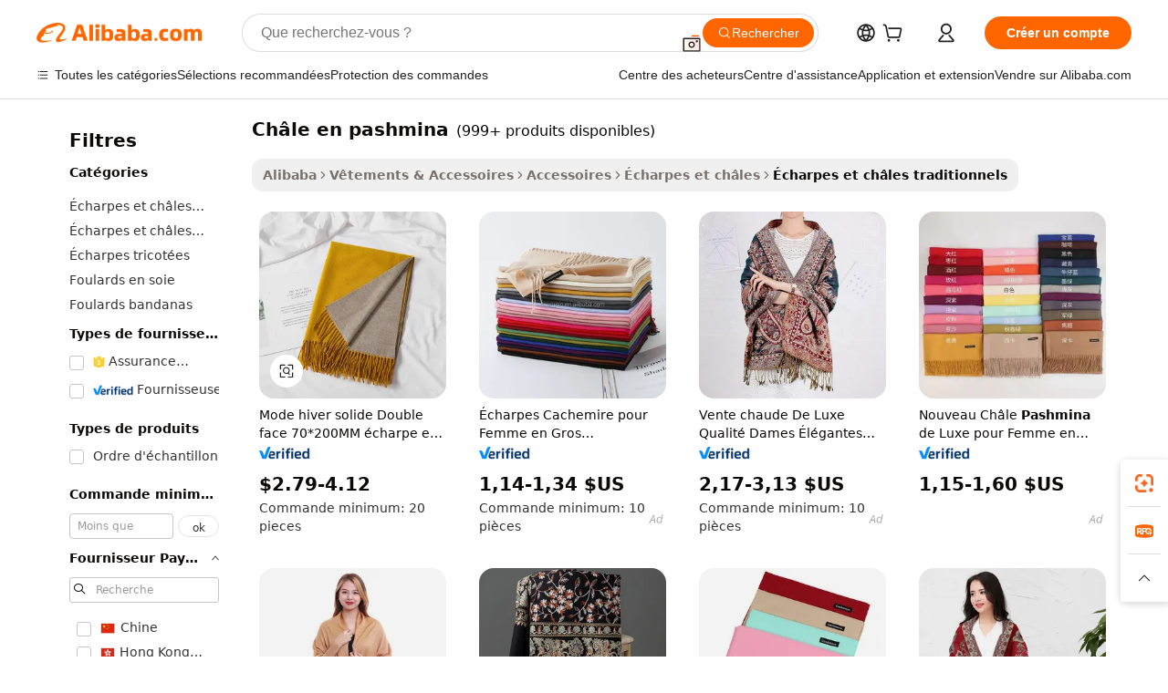

--- FILE ---
content_type: text/html;charset=UTF-8
request_url: https://french.alibaba.com/g/pashmina-shawl.html
body_size: 190429
content:

<!-- screen_content -->

    <!-- tangram:5410 begin-->
    <!-- tangram:529998 begin-->
    
<!DOCTYPE html>
<html lang="fr" dir="ltr">
  <head>
        <script>
      window.__BB = {
        scene: window.__bb_scene || 'traffic-free-goods'
      };
      window.__BB.BB_CWV_IGNORE = {
          lcp_element: ['#icbu-buyer-pc-top-banner'],
          lcp_url: [],
        };
      window._timing = {}
      window._timing.first_start = Date.now();
      window.needLoginInspiration = Boolean(false);
      // 变量用于标记页面首次可见时间
      let firstVisibleTime = null;
      if (typeof document.hidden !== 'undefined') {
        // 页面首次加载时直接统计
        if (!document.hidden) {
          firstVisibleTime = Date.now();
          window.__BB_timex = 1
        } else {
          // 页面不可见时监听 visibilitychange 事件
          document.addEventListener('visibilitychange', () => {
            if (!document.hidden) {
              firstVisibleTime = Date.now();
              window.__BB_timex = firstVisibleTime - window.performance.timing.navigationStart
              window.__BB.firstVisibleTime = window.__BB_timex
              console.log("Page became visible after "+ window.__BB_timex + " ms");
            }
          }, { once: true });  // 确保只触发一次
        }
      } else {
        console.warn('Page Visibility API is not supported in this browser.');
      }
    </script>
        <meta name="data-spm" content="a2700">
        <meta name="aplus-xplug" content="NONE">
        <meta name="aplus-icbu-disable-umid" content="1">
        <meta name="google-translate-customization" content="9de59014edaf3b99-22e1cf3b5ca21786-g00bb439a5e9e5f8f-f">
    <meta name="yandex-verification" content="25a76ba8e4443bb3" />
    <meta name="msvalidate.01" content="E3FBF0E89B724C30844BF17C59608E8F" />
    <meta name="viewport" content="width=device-width, initial-scale=1.0, maximum-scale=5.0, user-scalable=yes">
        <link rel="preconnect" href="https://s.alicdn.com/" crossorigin>
    <link rel="dns-prefetch" href="https://s.alicdn.com">
                        <link rel="preload" href="https://s.alicdn.com/@g/alilog/??aplus_plugin_icbufront/index.js,mlog/aplus_v2.js" as="script">
        <link rel="preload" href="https://s.alicdn.com/@img/imgextra/i2/O1CN0153JdbU26g4bILVOyC_!!6000000007690-2-tps-418-58.png" as="image">
        <script>
            window.__APLUS_ABRATE__ = {
        perf_group: 'base64cached',
        scene: "traffic-free-goods",
      };
    </script>
    <meta name="aplus-mmstat-timeout" content="15000">
        <meta content="text/html; charset=utf-8" http-equiv="Content-Type">
          <title>Pashmina Shawl_5 - Vente en gros de foulards pour femmes</title>
      <meta name="keywords" content="pashmina scarf,custom pashmina,pashmina hijab">
      <meta name="description" content="Découvrez notre collection de châles pashmina pour femmes. Trouvez des options luxueuses, chaleureuses et élégantes pour l’hiver. Impression en gros et personnalisée disponible.">
            <meta name="pagetiming-rate" content="9">
      <meta name="pagetiming-resource-rate" content="4">
                    <link rel="canonical" href="https://french.alibaba.com/g/pashmina-shawl.html">
                              <link rel="alternate" hreflang="fr" href="https://french.alibaba.com/g/pashmina-shawl.html">
                  <link rel="alternate" hreflang="de" href="https://german.alibaba.com/g/pashmina-shawl.html">
                  <link rel="alternate" hreflang="pt" href="https://portuguese.alibaba.com/g/pashmina-shawl.html">
                  <link rel="alternate" hreflang="it" href="https://italian.alibaba.com/g/pashmina-shawl.html">
                  <link rel="alternate" hreflang="es" href="https://spanish.alibaba.com/g/pashmina-shawl.html">
                  <link rel="alternate" hreflang="ru" href="https://russian.alibaba.com/g/pashmina-shawl.html">
                  <link rel="alternate" hreflang="ko" href="https://korean.alibaba.com/g/pashmina-shawl.html">
                  <link rel="alternate" hreflang="ar" href="https://arabic.alibaba.com/g/pashmina-shawl.html">
                  <link rel="alternate" hreflang="ja" href="https://japanese.alibaba.com/g/pashmina-shawl.html">
                  <link rel="alternate" hreflang="tr" href="https://turkish.alibaba.com/g/pashmina-shawl.html">
                  <link rel="alternate" hreflang="th" href="https://thai.alibaba.com/g/pashmina-shawl.html">
                  <link rel="alternate" hreflang="vi" href="https://vietnamese.alibaba.com/g/pashmina-shawl.html">
                  <link rel="alternate" hreflang="nl" href="https://dutch.alibaba.com/g/pashmina-shawl.html">
                  <link rel="alternate" hreflang="he" href="https://hebrew.alibaba.com/g/pashmina-shawl.html">
                  <link rel="alternate" hreflang="id" href="https://indonesian.alibaba.com/g/pashmina-shawl.html">
                  <link rel="alternate" hreflang="hi" href="https://hindi.alibaba.com/g/pashmina-shawl.html">
                  <link rel="alternate" hreflang="en" href="https://www.alibaba.com/showroom/pashmina-shawl.html">
                  <link rel="alternate" hreflang="zh" href="https://chinese.alibaba.com/g/pashmina-shawl.html">
                  <link rel="alternate" hreflang="x-default" href="https://www.alibaba.com/showroom/pashmina-shawl.html">
                                        <script>
      // Aplus 配置自动打点
      var queue = window.goldlog_queue || (window.goldlog_queue = []);
      var tags = ["button", "a", "div", "span", "i", "svg", "input", "li", "tr"];
      queue.push(
        {
          action: 'goldlog.appendMetaInfo',
          arguments: [
            'aplus-auto-exp',
            [
              {
                logkey: '/sc.ug_msite.new_product_exp',
                cssSelector: '[data-spm-exp]',
                props: ["data-spm-exp"],
              },
              {
                logkey: '/sc.ug_pc.seolist_product_exp',
                cssSelector: '.traffic-card-gallery',
                props: ["data-spm-exp"],
              }
            ]
          ]
        }
      )
      queue.push({
        action: 'goldlog.setMetaInfo',
        arguments: ['aplus-auto-clk', JSON.stringify(tags.map(tag =>({
          "logkey": "/sc.ug_msite.new_product_clk",
          tag,
          "filter": "data-spm-clk",
          "props": ["data-spm-clk"]
        })))],
      });
    </script>
  </head>
  <div id="icbu-header"><div id="the-new-header" data-version="4.4.0" data-tnh-auto-exp="tnh-expose" data-scenes="search-products" style="position: relative;background-color: #fff;border-bottom: 1px solid #ddd;box-sizing: border-box; font-family:Inter,SF Pro Text,Roboto,Helvetica Neue,Helvetica,Tahoma,Arial,PingFang SC,Microsoft YaHei;"><div style="display: flex;align-items:center;height: 72px;min-width: 1200px;max-width: 1580px;margin: 0 auto;padding: 0 40px;box-sizing: border-box;"><img style="height: 29px; width: 209px;" src="https://s.alicdn.com/@img/imgextra/i2/O1CN0153JdbU26g4bILVOyC_!!6000000007690-2-tps-418-58.png" alt="" /></div><div style="min-width: 1200px;max-width: 1580px;margin: 0 auto;overflow: hidden;font-size: 14px;display: flex;justify-content: space-between;padding: 0 40px;box-sizing: border-box;"><div style="display: flex; align-items: center; justify-content: space-between"><div style="position: relative; height: 36px; padding: 0 28px 0 20px">All categories</div><div style="position: relative; height: 36px; padding-right: 28px">Featured selections</div><div style="position: relative; height: 36px">Trade Assurance</div></div><div style="display: flex; align-items: center; justify-content: space-between"><div style="position: relative; height: 36px; padding-right: 28px">Buyer Central</div><div style="position: relative; height: 36px; padding-right: 28px">Help Center</div><div style="position: relative; height: 36px; padding-right: 28px">Get the app</div><div style="position: relative; height: 36px">Become a supplier</div></div></div></div></div></div>
  <body data-spm="7724857" style="min-height: calc(100vh + 1px)"><script 
id="beacon-aplus"   
src="//s.alicdn.com/@g/alilog/??aplus_plugin_icbufront/index.js,mlog/aplus_v2.js"
exparams="aplus=async&userid=&aplus&ali_beacon_id=&ali_apache_id=&ali_apache_track=&ali_apache_tracktmp=&eagleeye_traceid=2101fbdd17689846784767983e1157&ip=3%2e149%2e255%2e101&dmtrack_c={ali%5fresin%5ftrace%3dse%5frst%3dnull%7csp%5fviewtype%3dY%7cset%3d3%7cser%3d1007%7cpageId%3dc83e32c634cd4f1395037b3f9fa23b8a%7cm%5fpageid%3dnull%7cpvmi%3d04aa6e3df9504b508e7d9e70367f16a9%7csek%5fsepd%3dch%25C3%25A2le%2ben%2bpashmina%7csek%3dpashmina%2bshawl%7cse%5fpn%3d1%7cp4pid%3d4651d4cf%2dad33%2d486d%2d98b4%2db10aa7c0f16b%7csclkid%3dnull%7cforecast%5fpost%5fcate%3dnull%7cseo%5fnew%5fuser%5fflag%3dfalse%7ccategoryId%3d32599%7cseo%5fsearch%5fmodel%5fupgrade%5fv2%3d2025070801%7cseo%5fmodule%5fcard%5f20240624%3d202406242%7clong%5ftext%5fgoogle%5ftranslate%5fv2%3d2407142%7cseo%5fcontent%5ftd%5fbottom%5ftext%5fupdate%5fkey%3d2025070801%7cseo%5fsearch%5fmodel%5fupgrade%5fv3%3d2025072201%7cdamo%5falt%5freplace%3d2485818%7cseo%5fsearch%5fmodel%5fmulti%5fupgrade%5fv3%3d2025081101%7cwap%5fcross%3d2007659%7cwap%5fcs%5faction%3d2005494%7cAPP%5fVisitor%5fActive%3d26705%7cseo%5fshowroom%5fgoods%5fmix%3d2005244%7cseo%5fdefault%5fcached%5flong%5ftext%5ffrom%5fnew%5fkeyword%5fstep%3d2024122502%7cshowroom%5fgeneral%5ftemplate%3d2005292%7cshowroom%5freview%3d20230308%7cwap%5fcs%5ftext%3dnull%7cstructured%5fdata%3d2025052702%7cseo%5fmulti%5fstyle%5ftext%5fupdate%3d2511181%7cpc%5fnew%5fheader%3dnull%7cseo%5fmeta%5fcate%5ftemplate%5fv1%3d2025042401%7cseo%5fmeta%5ftd%5fsearch%5fkeyword%5fstep%5fv1%3d2025040999%7cseo%5fshowroom%5fbiz%5fbabablog%3d2809001%7cshowroom%5fft%5flong%5ftext%5fbaks%3d80802%7cAPP%5fGrowing%5fBuyer%5fHigh%5fIntent%5fActive%3d25488%7cshowroom%5fpc%5fv2019%3d2104%7cAPP%5fProspecting%5fBuyer%3d26712%7ccache%5fcontrol%3dnull%7cAPP%5fChurned%5fCore%5fBuyer%3d25502%7cseo%5fdefault%5fcached%5flong%5ftext%5fstep%3d24110802%7camp%5flighthouse%5fscore%5fimage%3d19657%7cseo%5fft%5ftranslate%5fgemini%3d25012003%7cwap%5fnode%5fssr%3d2015725%7cdataphant%5fopen%3d27030%7clongtext%5fmulti%5fstyle%5fexpand%5frussian%3d2510141%7cseo%5flongtext%5fgoogle%5fdata%5fsection%3d25021702%7cindustry%5fpopular%5ffloor%3dnull%7cwap%5fad%5fgoods%5fproduct%5finterval%3dnull%7cseo%5fgoods%5fbootom%5fwholesale%5flink%3d2486162%7cseo%5fkeyword%5faatest%3d5%7cseo%5fmiddle%5fwholesale%5flink%3dnull%7cft%5flong%5ftext%5fenpand%5fstep2%3d121602%7cseo%5fft%5flongtext%5fexpand%5fstep3%3d25012102%7cseo%5fwap%5fheadercard%3d2006288%7cAPP%5fChurned%5fInactive%5fVisitor%3d25497%7cAPP%5fGrowing%5fBuyer%5fHigh%5fIntent%5fInactive%3d25484%7cseo%5fmeta%5ftd%5fmulti%5fkey%3d2025061801%7ctop%5frecommend%5f20250120%3d202501201%7clongtext%5fmulti%5fstyle%5fexpand%5ffrench%5fcopy%3d25091802%7clongtext%5fmulti%5fstyle%5fexpand%5ffrench%5fcopy%5fcopy%3d25092502%7clong%5ftext%5fpaa%3d2020801%7cseo%5ffloor%5fexp%3dnull%7cseo%5fshowroom%5falgo%5flink%3d17764%7cseo%5fmeta%5ftd%5faib%5fgeneral%5fkey%3d2025091900%7ccountry%5findustry%3d202311033%7cshowroom%5fft%5flong%5ftext%5fenpand%5fstep1%3d101102%7cseo%5fshowroom%5fnorel%3dnull%7cplp%5fstyle%5f25%5fpc%3d202505222%7cseo%5fggs%5flayer%3d10011%7cquery%5fmutil%5flang%5ftranslate%3d2025060300%7cAPP%5fChurned%5fBuyer%3d25468%7cstream%5frender%5fperf%5fopt%3d2309181%7cwap%5fgoods%3d2007383%7cseo%5fshowroom%5fsimilar%5f20240614%3d202406142%7cchinese%5fopen%3d6307%7cquery%5fgpt%5ftranslate%3d20240820%7cad%5fproduct%5finterval%3dnull%7camp%5fto%5fpwa%3d2007359%7cplp%5faib%5fmulti%5fai%5fmeta%3d20250401%7cwap%5fsupplier%5fcontent%3dnull%7cpc%5ffree%5frefactoring%3d20220315%7csso%5foem%5ffloor%3d30031%7cAPP%5fGrowing%5fBuyer%5fInactive%3d25476%7cseo%5fpc%5fnew%5fview%5f20240807%3d202408072%7cseo%5fbottom%5ftext%5fentity%5fkey%5fcopy%3d2025062400%7cstream%5frender%3d433763%7cseo%5fmodule%5fcard%5f20240424%3d202404241%7cseo%5ftitle%5freplace%5f20191226%3d5841%7clongtext%5fmulti%5fstyle%5fexpand%3d25090802%7cgoogleweblight%3d6516%7clighthouse%5fbase64%3dnull%7cAPP%5fProspecting%5fBuyer%5fActive%3d26719%7cad%5fgoods%5fproduct%5finterval%3dnull%7cseo%5fbottom%5fdeep%5fextend%5fkw%5fkey%3d2025071101%7clongtext%5fmulti%5fstyle%5fexpand%5fturkish%3d25102802%7cilink%5fuv%3d20240911%7cwap%5flist%5fwakeup%3d2005832%7ctpp%5fcrosslink%5fpc%3d20205311%7cseo%5ftop%5fbooth%3d18501%7cAPP%5fGrowing%5fBuyer%5fLess%5fActive%3d25472%7cseo%5fsearch%5fmodel%5fupgrade%5frank%3d2025092401%7cgoodslayer%3d7977%7cft%5flong%5ftext%5ftranslate%5fexpand%5fstep1%3d24110802%7cseo%5fheaderstyle%5ftraffic%5fkey%5fv1%3d2025072100%7ccrosslink%5fswitch%3d2008141%7cp4p%5foutline%3d20240328%7cseo%5fmeta%5ftd%5faib%5fv2%5fkey%3d2025091801%7crts%5fmulti%3d2008404%7cAPP%5fVisitor%5fLess%5fActive%3d26698%7cseo%5fsearch%5franker%5fid%3d2025112400%7cplp%5fstyle%5f25%3d202505192%7ccdn%5fvm%3d2007368%7cwap%5fad%5fproduct%5finterval%3dnull%7cseo%5fsearch%5fmodel%5fmulti%5fupgrade%5frank%3d2025092401%7cpc%5fcard%5fshare%3d2025081201%7cAPP%5fGrowing%5fBuyer%5fHigh%5fIntent%5fLess%5fActive%3d25478%7cgoods%5ftitle%5fsubstitute%3d9616%7cwap%5fscreen%5fexp%3d2025081400%7creact%5fheader%5ftest%3d202502182%7cpc%5fcs%5fcolor%3dnull%7cshowroom%5fft%5flong%5ftext%5ftest%3d72502%7cone%5ftap%5flogin%5fABTest%3d202308153%7cseo%5fhyh%5fshow%5ftags%3d9867%7cplp%5fstructured%5fdata%3d2508182%7cguide%5fdelete%3d2008526%7cseo%5findustry%5ftemplate%3dnull%7cseo%5fmeta%5ftd%5fmulti%5fes%5fkey%3d2025073101%7cseo%5fshowroom%5fdata%5fmix%3d19888%7csso%5ftop%5franking%5ffloor%3d20031%7cseo%5ftd%5fdeep%5fupgrade%5fkey%5fv3%3d2025081101%7cwap%5fue%5fone%3d2025111401%7cshowroom%5fto%5frts%5flink%3d2008480%7ccountrysearch%5ftest%3dnull%7cchannel%5famp%5fto%5fpwa%3d2008435%7cseo%5fmulti%5fstyles%5flong%5ftext%3d2503172%7cseo%5fmeta%5ftext%5fmutli%5fcate%5ftemplate%5fv1%3d2025080800%7cseo%5fdefault%5fcached%5fmutil%5flong%5ftext%5fstep%3d24110436%7cseo%5faction%5fpoint%5ftype%3d22823%7cseo%5faib%5ftd%5flaunch%5f20240828%5fcopy%3d202408282%7cseo%5fshowroom%5fwholesale%5flink%3dnull%7cseo%5fperf%5fimprove%3d2023999%7cseo%5fwap%5flist%5fbounce%5f01%3d2063%7cseo%5fwap%5flist%5fbounce%5f02%3d2128%7cAPP%5fGrowing%5fBuyer%5fActive%3d25490%7cvideolayer%3dnull%7cvideo%5fplay%3dnull%7cAPP%5fChurned%5fMember%5fInactive%3d25499%7cseo%5fgoogle%5fnew%5fstruct%3d438326%7ctpp%5ftrace%3dseoKeyword%2dseoKeyword%5fv3%2dproduct%2dPRODUCT%5fFAIL}&pageid=0395ff652101ced31768984678&hn=ensearchweb033001206211%2erg%2dus%2deast%2eus44&asid=AQAAAABmkHBpFIPrZwAAAAA+E+8FelQamg==&treq=&tres=" async>
</script>
            <style>body{background-color:white;}.no-scrollbar.il-sticky.il-top-0.il-max-h-\[100vh\].il-w-\[200px\].il-flex-shrink-0.il-flex-grow-0.il-overflow-y-scroll{background-color:#FFF;padding-left:12px}</style>
                    <!-- tangram:530006 begin-->
<!--  -->
 <style>
   @keyframes il-spin {
     to {
       transform: rotate(360deg);
     }
   }
   @keyframes il-pulse {
     50% {
       opacity: 0.5;
     }
   }
   .traffic-card-gallery {display: flex;position: relative;flex-direction: column;justify-content: flex-start;border-radius: 0.5rem;background-color: #fff;padding: 0.5rem 0.5rem 1rem;overflow: hidden;font-size: 0.75rem;line-height: 1rem;}
   .traffic-card-list {display: flex;position: relative;flex-direction: row;justify-content: flex-start;border-bottom-width: 1px;background-color: #fff;padding: 1rem;height: 292px;overflow: hidden;font-size: 0.75rem;line-height: 1rem;}
   .product-price {
     b {
       font-size: 22px;
     }
   }
   .skel-loading {
       animation: il-pulse 2s cubic-bezier(0.4, 0, 0.6, 1) infinite;background-color: hsl(60, 4.8%, 95.9%);
   }
 </style>
<div id="first-cached-card">
  <div style="box-sizing:border-box;display: flex;position: absolute;left: 0;right: 0;margin: 0 auto;z-index: 1;min-width: 1200px;max-width: 1580px;padding: 0.75rem 3.25rem 0;pointer-events: none;">
    <!--页面左侧区域-->
    <div style="width: 200px;padding-top: 1rem;padding-left:12px; background-color: #fff;border-radius: 0.25rem">
      <div class="skel-loading" style="height: 1.5rem;width: 50%;border-radius: 0.25rem;"></div>
      <div style="margin-top: 1rem;margin-bottom: 1rem;">
        <div class="skel-loading" style="height: 1rem;width: calc(100% * 5 / 6);"></div>
        <div
          class="skel-loading"
          style="margin-top: 1rem;height: 1rem;width: calc(100% * 8 / 12);"
        ></div>
        <div class="skel-loading" style="margin-top: 1rem;height: 1rem;width: 75%;"></div>
        <div
          class="skel-loading"
          style="margin-top: 1rem;height: 1rem;width: calc(100% * 7 / 12);"
        ></div>
      </div>
      <div class="skel-loading" style="height: 1.5rem;width: 50%;border-radius: 0.25rem;"></div>
      <div style="margin-top: 1rem;margin-bottom: 1rem;">
        <div class="skel-loading" style="height: 1rem;width: calc(100% * 5 / 6);"></div>
        <div
          class="skel-loading"
          style="margin-top: 1rem;height: 1rem;width: calc(100% * 8 / 12);"
        ></div>
        <div class="skel-loading" style="margin-top: 1rem;height: 1rem;width: 75%;"></div>
        <div
          class="skel-loading"
          style="margin-top: 1rem;height: 1rem;width: calc(100% * 7 / 12);"
        ></div>
      </div>
      <div class="skel-loading" style="height: 1.5rem;width: 50%;border-radius: 0.25rem;"></div>
      <div style="margin-top: 1rem;margin-bottom: 1rem;">
        <div class="skel-loading" style="height: 1rem;width: calc(100% * 5 / 6);"></div>
        <div
          class="skel-loading"
          style="margin-top: 1rem;height: 1rem;width: calc(100% * 8 / 12);"
        ></div>
        <div class="skel-loading" style="margin-top: 1rem;height: 1rem;width: 75%;"></div>
        <div
          class="skel-loading"
          style="margin-top: 1rem;height: 1rem;width: calc(100% * 7 / 12);"
        ></div>
      </div>
      <div class="skel-loading" style="height: 1.5rem;width: 50%;border-radius: 0.25rem;"></div>
      <div style="margin-top: 1rem;margin-bottom: 1rem;">
        <div class="skel-loading" style="height: 1rem;width: calc(100% * 5 / 6);"></div>
        <div
          class="skel-loading"
          style="margin-top: 1rem;height: 1rem;width: calc(100% * 8 / 12);"
        ></div>
        <div class="skel-loading" style="margin-top: 1rem;height: 1rem;width: 75%;"></div>
        <div
          class="skel-loading"
          style="margin-top: 1rem;height: 1rem;width: calc(100% * 7 / 12);"
        ></div>
      </div>
      <div class="skel-loading" style="height: 1.5rem;width: 50%;border-radius: 0.25rem;"></div>
      <div style="margin-top: 1rem;margin-bottom: 1rem;">
        <div class="skel-loading" style="height: 1rem;width: calc(100% * 5 / 6);"></div>
        <div
          class="skel-loading"
          style="margin-top: 1rem;height: 1rem;width: calc(100% * 8 / 12);"
        ></div>
        <div class="skel-loading" style="margin-top: 1rem;height: 1rem;width: 75%;"></div>
        <div
          class="skel-loading"
          style="margin-top: 1rem;height: 1rem;width: calc(100% * 7 / 12);"
        ></div>
      </div>
      <div class="skel-loading" style="height: 1.5rem;width: 50%;border-radius: 0.25rem;"></div>
      <div style="margin-top: 1rem;margin-bottom: 1rem;">
        <div class="skel-loading" style="height: 1rem;width: calc(100% * 5 / 6);"></div>
        <div
          class="skel-loading"
          style="margin-top: 1rem;height: 1rem;width: calc(100% * 8 / 12);"
        ></div>
        <div class="skel-loading" style="margin-top: 1rem;height: 1rem;width: 75%;"></div>
        <div
          class="skel-loading"
          style="margin-top: 1rem;height: 1rem;width: calc(100% * 7 / 12);"
        ></div>
      </div>
    </div>
    <!--页面主体区域-->
    <div style="flex: 1 1 0%; overflow: hidden;padding: 0.5rem 0.5rem 0.5rem 1.5rem">
      <div style="height: 1.25rem;margin-bottom: 1rem;"></div>
      <!-- keywords -->
      <div style="margin-bottom: 1rem;height: 1.75rem;font-weight: 700;font-size: 1.25rem;line-height: 1.75rem;"></div>
      <!-- longtext -->
            <div style="width: calc(25% - 0.9rem);pointer-events: auto">
        <div class="traffic-card-gallery">
          <!-- ProductImage -->
          <a href="//www.alibaba.com/product-detail/Fashion-Winter-Solid-Double-Sided-70_1601358696734.html?from=SEO" target="_blank" style="position: relative;margin-bottom: 0.5rem;aspect-ratio: 1;overflow: hidden;border-radius: 0.5rem;">
            <div style="display: flex; overflow: hidden">
              <div style="position: relative;margin: 0;width: 100%;min-width: 0;flex-shrink: 0;flex-grow: 0;flex-basis: 100%;padding: 0;">
                <img style="position: relative; aspect-ratio: 1; width: 100%" src="[data-uri]" loading="eager" />
                <div style="position: absolute;left: 0;bottom: 0;right: 0;top: 0;background-color: #000;opacity: 0.05;"></div>
              </div>
            </div>
          </a>
          <div style="display: flex;flex: 1 1 0%;flex-direction: column;justify-content: space-between;">
            <div>
              <a class="skel-loading" style="margin-top: 0.5rem;display:inline-block;width:100%;height:1rem;" href="//www.alibaba.com/product-detail/Fashion-Winter-Solid-Double-Sided-70_1601358696734.html" target="_blank"></a>
              <a class="skel-loading" style="margin-top: 0.125rem;display:inline-block;width:100%;height:1rem;" href="//www.alibaba.com/product-detail/Fashion-Winter-Solid-Double-Sided-70_1601358696734.html" target="_blank"></a>
              <div class="skel-loading" style="margin-top: 0.25rem;height:1.625rem;width:75%"></div>
              <div class="skel-loading" style="margin-top: 0.5rem;height: 1rem;width:50%"></div>
              <div class="skel-loading" style="margin-top:0.25rem;height:1rem;width:25%"></div>
            </div>
          </div>

        </div>
      </div>

    </div>
  </div>
</div>
<!-- tangram:530006 end-->
            <style>.component-left-filter-callback{display:flex;position:relative;margin-top:10px;height:1200px}.component-left-filter-callback img{width:200px}.component-left-filter-callback i{position:absolute;top:5%;left:50%}.related-search-wrapper{padding:.5rem;--tw-bg-opacity: 1;background-color:#fff;background-color:rgba(255,255,255,var(--tw-bg-opacity, 1));border-width:1px;border-color:var(--input)}.related-search-wrapper .related-search-box{margin:12px 16px}.related-search-wrapper .related-search-box .related-search-title{display:inline;float:start;color:#666;word-wrap:break-word;margin-right:12px;width:13%}.related-search-wrapper .related-search-box .related-search-content{display:flex;flex-wrap:wrap}.related-search-wrapper .related-search-box .related-search-content .related-search-link{margin-right:12px;width:23%;overflow:hidden;color:#666;text-overflow:ellipsis;white-space:nowrap}.product-title img{margin-right:.5rem;display:inline-block;height:1rem;vertical-align:sub}.product-price b{font-size:22px}.similar-icon{position:absolute;bottom:12px;z-index:2;right:12px}.rfq-card{display:inline-block;position:relative;box-sizing:border-box;margin-bottom:36px}.rfq-card .rfq-card-content{display:flex;position:relative;flex-direction:column;align-items:flex-start;background-size:cover;background-color:#fff;padding:12px;width:100%;height:100%}.rfq-card .rfq-card-content .rfq-card-icon{margin-top:50px}.rfq-card .rfq-card-content .rfq-card-icon img{width:45px}.rfq-card .rfq-card-content .rfq-card-top-title{margin-top:14px;color:#222;font-weight:400;font-size:16px}.rfq-card .rfq-card-content .rfq-card-title{margin-top:24px;color:#333;font-weight:800;font-size:20px}.rfq-card .rfq-card-content .rfq-card-input-box{margin-top:24px;width:100%}.rfq-card .rfq-card-content .rfq-card-input-box textarea{box-sizing:border-box;border:1px solid #ddd;border-radius:4px;background-color:#fff;padding:9px 12px;width:100%;height:88px;resize:none;color:#666;font-weight:400;font-size:13px;font-family:inherit}.rfq-card .rfq-card-content .rfq-card-button{margin-top:24px;border:1px solid #666;border-radius:16px;background-color:#fff;width:67%;color:#000;font-weight:700;font-size:14px;line-height:30px;text-align:center}[data-modulename^=ProductList-] div{contain-intrinsic-size:auto 500px}.traffic-card-gallery:hover{--tw-shadow: 0px 2px 6px 2px rgba(0,0,0,.12157);--tw-shadow-colored: 0px 2px 6px 2px var(--tw-shadow-color);box-shadow:0 0 #0000,0 0 #0000,0 2px 6px 2px #0000001f;box-shadow:var(--tw-ring-offset-shadow, 0 0 rgba(0,0,0,0)),var(--tw-ring-shadow, 0 0 rgba(0,0,0,0)),var(--tw-shadow);z-index:10}.traffic-card-gallery{position:relative;display:flex;flex-direction:column;justify-content:flex-start;overflow:hidden;border-radius:.75rem;--tw-bg-opacity: 1;background-color:#fff;background-color:rgba(255,255,255,var(--tw-bg-opacity, 1));padding:.5rem;font-size:.75rem;line-height:1rem}.traffic-card-list{position:relative;display:flex;height:292px;flex-direction:row;justify-content:flex-start;overflow:hidden;border-bottom-width:1px;--tw-bg-opacity: 1;background-color:#fff;background-color:rgba(255,255,255,var(--tw-bg-opacity, 1));padding:1rem;font-size:.75rem;line-height:1rem}.traffic-card-g-industry:hover{--tw-shadow: 0 0 10px rgba(0,0,0,.1);--tw-shadow-colored: 0 0 10px var(--tw-shadow-color);box-shadow:0 0 #0000,0 0 #0000,0 0 10px #0000001a;box-shadow:var(--tw-ring-offset-shadow, 0 0 rgba(0,0,0,0)),var(--tw-ring-shadow, 0 0 rgba(0,0,0,0)),var(--tw-shadow)}.traffic-card-g-industry{position:relative;border-radius:var(--radius);--tw-bg-opacity: 1;background-color:#fff;background-color:rgba(255,255,255,var(--tw-bg-opacity, 1));padding:1.25rem .75rem .75rem;font-size:.875rem;line-height:1.25rem}.module-filter-section-wrapper{max-height:none!important;overflow-x:hidden}*,:before,:after{--tw-border-spacing-x: 0;--tw-border-spacing-y: 0;--tw-translate-x: 0;--tw-translate-y: 0;--tw-rotate: 0;--tw-skew-x: 0;--tw-skew-y: 0;--tw-scale-x: 1;--tw-scale-y: 1;--tw-pan-x: ;--tw-pan-y: ;--tw-pinch-zoom: ;--tw-scroll-snap-strictness: proximity;--tw-gradient-from-position: ;--tw-gradient-via-position: ;--tw-gradient-to-position: ;--tw-ordinal: ;--tw-slashed-zero: ;--tw-numeric-figure: ;--tw-numeric-spacing: ;--tw-numeric-fraction: ;--tw-ring-inset: ;--tw-ring-offset-width: 0px;--tw-ring-offset-color: #fff;--tw-ring-color: rgba(59, 130, 246, .5);--tw-ring-offset-shadow: 0 0 rgba(0,0,0,0);--tw-ring-shadow: 0 0 rgba(0,0,0,0);--tw-shadow: 0 0 rgba(0,0,0,0);--tw-shadow-colored: 0 0 rgba(0,0,0,0);--tw-blur: ;--tw-brightness: ;--tw-contrast: ;--tw-grayscale: ;--tw-hue-rotate: ;--tw-invert: ;--tw-saturate: ;--tw-sepia: ;--tw-drop-shadow: ;--tw-backdrop-blur: ;--tw-backdrop-brightness: ;--tw-backdrop-contrast: ;--tw-backdrop-grayscale: ;--tw-backdrop-hue-rotate: ;--tw-backdrop-invert: ;--tw-backdrop-opacity: ;--tw-backdrop-saturate: ;--tw-backdrop-sepia: ;--tw-contain-size: ;--tw-contain-layout: ;--tw-contain-paint: ;--tw-contain-style: }::backdrop{--tw-border-spacing-x: 0;--tw-border-spacing-y: 0;--tw-translate-x: 0;--tw-translate-y: 0;--tw-rotate: 0;--tw-skew-x: 0;--tw-skew-y: 0;--tw-scale-x: 1;--tw-scale-y: 1;--tw-pan-x: ;--tw-pan-y: ;--tw-pinch-zoom: ;--tw-scroll-snap-strictness: proximity;--tw-gradient-from-position: ;--tw-gradient-via-position: ;--tw-gradient-to-position: ;--tw-ordinal: ;--tw-slashed-zero: ;--tw-numeric-figure: ;--tw-numeric-spacing: ;--tw-numeric-fraction: ;--tw-ring-inset: ;--tw-ring-offset-width: 0px;--tw-ring-offset-color: #fff;--tw-ring-color: rgba(59, 130, 246, .5);--tw-ring-offset-shadow: 0 0 rgba(0,0,0,0);--tw-ring-shadow: 0 0 rgba(0,0,0,0);--tw-shadow: 0 0 rgba(0,0,0,0);--tw-shadow-colored: 0 0 rgba(0,0,0,0);--tw-blur: ;--tw-brightness: ;--tw-contrast: ;--tw-grayscale: ;--tw-hue-rotate: ;--tw-invert: ;--tw-saturate: ;--tw-sepia: ;--tw-drop-shadow: ;--tw-backdrop-blur: ;--tw-backdrop-brightness: ;--tw-backdrop-contrast: ;--tw-backdrop-grayscale: ;--tw-backdrop-hue-rotate: ;--tw-backdrop-invert: ;--tw-backdrop-opacity: ;--tw-backdrop-saturate: ;--tw-backdrop-sepia: ;--tw-contain-size: ;--tw-contain-layout: ;--tw-contain-paint: ;--tw-contain-style: }*,:before,:after{box-sizing:border-box;border-width:0;border-style:solid;border-color:#e5e7eb}:before,:after{--tw-content: ""}html,:host{line-height:1.5;-webkit-text-size-adjust:100%;-moz-tab-size:4;-o-tab-size:4;tab-size:4;font-family:ui-sans-serif,system-ui,-apple-system,Segoe UI,Roboto,Ubuntu,Cantarell,Noto Sans,sans-serif,"Apple Color Emoji","Segoe UI Emoji",Segoe UI Symbol,"Noto Color Emoji";font-feature-settings:normal;font-variation-settings:normal;-webkit-tap-highlight-color:transparent}body{margin:0;line-height:inherit}hr{height:0;color:inherit;border-top-width:1px}abbr:where([title]){text-decoration:underline;-webkit-text-decoration:underline dotted;text-decoration:underline dotted}h1,h2,h3,h4,h5,h6{font-size:inherit;font-weight:inherit}a{color:inherit;text-decoration:inherit}b,strong{font-weight:bolder}code,kbd,samp,pre{font-family:ui-monospace,SFMono-Regular,Menlo,Monaco,Consolas,Liberation Mono,Courier New,monospace;font-feature-settings:normal;font-variation-settings:normal;font-size:1em}small{font-size:80%}sub,sup{font-size:75%;line-height:0;position:relative;vertical-align:baseline}sub{bottom:-.25em}sup{top:-.5em}table{text-indent:0;border-color:inherit;border-collapse:collapse}button,input,optgroup,select,textarea{font-family:inherit;font-feature-settings:inherit;font-variation-settings:inherit;font-size:100%;font-weight:inherit;line-height:inherit;letter-spacing:inherit;color:inherit;margin:0;padding:0}button,select{text-transform:none}button,input:where([type=button]),input:where([type=reset]),input:where([type=submit]){-webkit-appearance:button;background-color:transparent;background-image:none}:-moz-focusring{outline:auto}:-moz-ui-invalid{box-shadow:none}progress{vertical-align:baseline}::-webkit-inner-spin-button,::-webkit-outer-spin-button{height:auto}[type=search]{-webkit-appearance:textfield;outline-offset:-2px}::-webkit-search-decoration{-webkit-appearance:none}::-webkit-file-upload-button{-webkit-appearance:button;font:inherit}summary{display:list-item}blockquote,dl,dd,h1,h2,h3,h4,h5,h6,hr,figure,p,pre{margin:0}fieldset{margin:0;padding:0}legend{padding:0}ol,ul,menu{list-style:none;margin:0;padding:0}dialog{padding:0}textarea{resize:vertical}input::-moz-placeholder,textarea::-moz-placeholder{opacity:1;color:#9ca3af}input::placeholder,textarea::placeholder{opacity:1;color:#9ca3af}button,[role=button]{cursor:pointer}:disabled{cursor:default}img,svg,video,canvas,audio,iframe,embed,object{display:block;vertical-align:middle}img,video{max-width:100%;height:auto}[hidden]:where(:not([hidden=until-found])){display:none}:root{--background: hsl(0, 0%, 100%);--foreground: hsl(20, 14.3%, 4.1%);--card: hsl(0, 0%, 100%);--card-foreground: hsl(20, 14.3%, 4.1%);--popover: hsl(0, 0%, 100%);--popover-foreground: hsl(20, 14.3%, 4.1%);--primary: hsl(24, 100%, 50%);--primary-foreground: hsl(60, 9.1%, 97.8%);--secondary: hsl(60, 4.8%, 95.9%);--secondary-foreground: #333;--muted: hsl(60, 4.8%, 95.9%);--muted-foreground: hsl(25, 5.3%, 44.7%);--accent: hsl(60, 4.8%, 95.9%);--accent-foreground: hsl(24, 9.8%, 10%);--destructive: hsl(0, 84.2%, 60.2%);--destructive-foreground: hsl(60, 9.1%, 97.8%);--border: hsl(20, 5.9%, 90%);--input: hsl(20, 5.9%, 90%);--ring: hsl(24.6, 95%, 53.1%);--radius: 1rem}.dark{--background: hsl(20, 14.3%, 4.1%);--foreground: hsl(60, 9.1%, 97.8%);--card: hsl(20, 14.3%, 4.1%);--card-foreground: hsl(60, 9.1%, 97.8%);--popover: hsl(20, 14.3%, 4.1%);--popover-foreground: hsl(60, 9.1%, 97.8%);--primary: hsl(20.5, 90.2%, 48.2%);--primary-foreground: hsl(60, 9.1%, 97.8%);--secondary: hsl(12, 6.5%, 15.1%);--secondary-foreground: hsl(60, 9.1%, 97.8%);--muted: hsl(12, 6.5%, 15.1%);--muted-foreground: hsl(24, 5.4%, 63.9%);--accent: hsl(12, 6.5%, 15.1%);--accent-foreground: hsl(60, 9.1%, 97.8%);--destructive: hsl(0, 72.2%, 50.6%);--destructive-foreground: hsl(60, 9.1%, 97.8%);--border: hsl(12, 6.5%, 15.1%);--input: hsl(12, 6.5%, 15.1%);--ring: hsl(20.5, 90.2%, 48.2%)}*{border-color:#e7e5e4;border-color:var(--border)}body{background-color:#fff;background-color:var(--background);color:#0c0a09;color:var(--foreground)}.il-sr-only{position:absolute;width:1px;height:1px;padding:0;margin:-1px;overflow:hidden;clip:rect(0,0,0,0);white-space:nowrap;border-width:0}.il-invisible{visibility:hidden}.il-fixed{position:fixed}.il-absolute{position:absolute}.il-relative{position:relative}.il-sticky{position:sticky}.il-inset-0{inset:0}.il--bottom-12{bottom:-3rem}.il--top-12{top:-3rem}.il-bottom-0{bottom:0}.il-bottom-2{bottom:.5rem}.il-bottom-3{bottom:.75rem}.il-bottom-4{bottom:1rem}.il-end-0{right:0}.il-end-2{right:.5rem}.il-end-3{right:.75rem}.il-end-4{right:1rem}.il-left-0{left:0}.il-left-3{left:.75rem}.il-right-0{right:0}.il-right-2{right:.5rem}.il-right-3{right:.75rem}.il-start-0{left:0}.il-start-1\/2{left:50%}.il-start-2{left:.5rem}.il-start-3{left:.75rem}.il-start-\[50\%\]{left:50%}.il-top-0{top:0}.il-top-1\/2{top:50%}.il-top-16{top:4rem}.il-top-4{top:1rem}.il-top-\[50\%\]{top:50%}.il-z-10{z-index:10}.il-z-50{z-index:50}.il-z-\[9999\]{z-index:9999}.il-col-span-4{grid-column:span 4 / span 4}.il-m-0{margin:0}.il-m-3{margin:.75rem}.il-m-auto{margin:auto}.il-mx-auto{margin-left:auto;margin-right:auto}.il-my-3{margin-top:.75rem;margin-bottom:.75rem}.il-my-5{margin-top:1.25rem;margin-bottom:1.25rem}.il-my-auto{margin-top:auto;margin-bottom:auto}.\!il-mb-4{margin-bottom:1rem!important}.il--mt-4{margin-top:-1rem}.il-mb-0{margin-bottom:0}.il-mb-1{margin-bottom:.25rem}.il-mb-2{margin-bottom:.5rem}.il-mb-3{margin-bottom:.75rem}.il-mb-4{margin-bottom:1rem}.il-mb-5{margin-bottom:1.25rem}.il-mb-6{margin-bottom:1.5rem}.il-mb-8{margin-bottom:2rem}.il-mb-\[-0\.75rem\]{margin-bottom:-.75rem}.il-mb-\[0\.125rem\]{margin-bottom:.125rem}.il-me-1{margin-right:.25rem}.il-me-2{margin-right:.5rem}.il-me-3{margin-right:.75rem}.il-me-auto{margin-right:auto}.il-mr-1{margin-right:.25rem}.il-mr-2{margin-right:.5rem}.il-ms-1{margin-left:.25rem}.il-ms-4{margin-left:1rem}.il-ms-5{margin-left:1.25rem}.il-ms-8{margin-left:2rem}.il-ms-\[\.375rem\]{margin-left:.375rem}.il-ms-auto{margin-left:auto}.il-mt-0{margin-top:0}.il-mt-0\.5{margin-top:.125rem}.il-mt-1{margin-top:.25rem}.il-mt-2{margin-top:.5rem}.il-mt-3{margin-top:.75rem}.il-mt-4{margin-top:1rem}.il-mt-6{margin-top:1.5rem}.il-line-clamp-1{overflow:hidden;display:-webkit-box;-webkit-box-orient:vertical;-webkit-line-clamp:1}.il-line-clamp-2{overflow:hidden;display:-webkit-box;-webkit-box-orient:vertical;-webkit-line-clamp:2}.il-line-clamp-6{overflow:hidden;display:-webkit-box;-webkit-box-orient:vertical;-webkit-line-clamp:6}.il-inline-block{display:inline-block}.il-inline{display:inline}.il-flex{display:flex}.il-inline-flex{display:inline-flex}.il-grid{display:grid}.il-aspect-square{aspect-ratio:1 / 1}.il-size-5{width:1.25rem;height:1.25rem}.il-h-1{height:.25rem}.il-h-10{height:2.5rem}.il-h-11{height:2.75rem}.il-h-20{height:5rem}.il-h-24{height:6rem}.il-h-3\.5{height:.875rem}.il-h-4{height:1rem}.il-h-40{height:10rem}.il-h-6{height:1.5rem}.il-h-8{height:2rem}.il-h-9{height:2.25rem}.il-h-\[150px\]{height:150px}.il-h-\[152px\]{height:152px}.il-h-\[18\.25rem\]{height:18.25rem}.il-h-\[292px\]{height:292px}.il-h-\[600px\]{height:600px}.il-h-auto{height:auto}.il-h-fit{height:-moz-fit-content;height:fit-content}.il-h-full{height:100%}.il-h-screen{height:100vh}.il-max-h-\[100vh\]{max-height:100vh}.il-w-1\/2{width:50%}.il-w-10{width:2.5rem}.il-w-10\/12{width:83.333333%}.il-w-4{width:1rem}.il-w-6{width:1.5rem}.il-w-64{width:16rem}.il-w-7\/12{width:58.333333%}.il-w-72{width:18rem}.il-w-8{width:2rem}.il-w-8\/12{width:66.666667%}.il-w-9{width:2.25rem}.il-w-9\/12{width:75%}.il-w-\[200px\]{width:200px}.il-w-\[84px\]{width:84px}.il-w-fit{width:-moz-fit-content;width:fit-content}.il-w-full{width:100%}.il-w-screen{width:100vw}.il-min-w-0{min-width:0px}.il-min-w-3{min-width:.75rem}.il-min-w-\[1200px\]{min-width:1200px}.il-max-w-\[1000px\]{max-width:1000px}.il-max-w-\[1580px\]{max-width:1580px}.il-max-w-full{max-width:100%}.il-max-w-lg{max-width:32rem}.il-flex-1{flex:1 1 0%}.il-flex-shrink-0,.il-shrink-0{flex-shrink:0}.il-flex-grow-0,.il-grow-0{flex-grow:0}.il-basis-24{flex-basis:6rem}.il-basis-full{flex-basis:100%}.il-origin-\[--radix-tooltip-content-transform-origin\]{transform-origin:var(--radix-tooltip-content-transform-origin)}.il--translate-x-1\/2{--tw-translate-x: -50%;transform:translate(-50%,var(--tw-translate-y)) rotate(var(--tw-rotate)) skew(var(--tw-skew-x)) skewY(var(--tw-skew-y)) scaleX(var(--tw-scale-x)) scaleY(var(--tw-scale-y));transform:translate(var(--tw-translate-x),var(--tw-translate-y)) rotate(var(--tw-rotate)) skew(var(--tw-skew-x)) skewY(var(--tw-skew-y)) scaleX(var(--tw-scale-x)) scaleY(var(--tw-scale-y))}.il--translate-y-1\/2{--tw-translate-y: -50%;transform:translate(var(--tw-translate-x),-50%) rotate(var(--tw-rotate)) skew(var(--tw-skew-x)) skewY(var(--tw-skew-y)) scaleX(var(--tw-scale-x)) scaleY(var(--tw-scale-y));transform:translate(var(--tw-translate-x),var(--tw-translate-y)) rotate(var(--tw-rotate)) skew(var(--tw-skew-x)) skewY(var(--tw-skew-y)) scaleX(var(--tw-scale-x)) scaleY(var(--tw-scale-y))}.il-translate-x-\[-50\%\]{--tw-translate-x: -50%;transform:translate(-50%,var(--tw-translate-y)) rotate(var(--tw-rotate)) skew(var(--tw-skew-x)) skewY(var(--tw-skew-y)) scaleX(var(--tw-scale-x)) scaleY(var(--tw-scale-y));transform:translate(var(--tw-translate-x),var(--tw-translate-y)) rotate(var(--tw-rotate)) skew(var(--tw-skew-x)) skewY(var(--tw-skew-y)) scaleX(var(--tw-scale-x)) scaleY(var(--tw-scale-y))}.il-translate-y-\[-50\%\]{--tw-translate-y: -50%;transform:translate(var(--tw-translate-x),-50%) rotate(var(--tw-rotate)) skew(var(--tw-skew-x)) skewY(var(--tw-skew-y)) scaleX(var(--tw-scale-x)) scaleY(var(--tw-scale-y));transform:translate(var(--tw-translate-x),var(--tw-translate-y)) rotate(var(--tw-rotate)) skew(var(--tw-skew-x)) skewY(var(--tw-skew-y)) scaleX(var(--tw-scale-x)) scaleY(var(--tw-scale-y))}.il-rotate-90{--tw-rotate: 90deg;transform:translate(var(--tw-translate-x),var(--tw-translate-y)) rotate(90deg) skew(var(--tw-skew-x)) skewY(var(--tw-skew-y)) scaleX(var(--tw-scale-x)) scaleY(var(--tw-scale-y));transform:translate(var(--tw-translate-x),var(--tw-translate-y)) rotate(var(--tw-rotate)) skew(var(--tw-skew-x)) skewY(var(--tw-skew-y)) scaleX(var(--tw-scale-x)) scaleY(var(--tw-scale-y))}@keyframes il-pulse{50%{opacity:.5}}.il-animate-pulse{animation:il-pulse 2s cubic-bezier(.4,0,.6,1) infinite}@keyframes il-spin{to{transform:rotate(360deg)}}.il-animate-spin{animation:il-spin 1s linear infinite}.il-cursor-pointer{cursor:pointer}.il-list-disc{list-style-type:disc}.il-grid-cols-2{grid-template-columns:repeat(2,minmax(0,1fr))}.il-grid-cols-4{grid-template-columns:repeat(4,minmax(0,1fr))}.il-flex-row{flex-direction:row}.il-flex-col{flex-direction:column}.il-flex-col-reverse{flex-direction:column-reverse}.il-flex-wrap{flex-wrap:wrap}.il-flex-nowrap{flex-wrap:nowrap}.il-items-start{align-items:flex-start}.il-items-center{align-items:center}.il-items-baseline{align-items:baseline}.il-justify-start{justify-content:flex-start}.il-justify-end{justify-content:flex-end}.il-justify-center{justify-content:center}.il-justify-between{justify-content:space-between}.il-gap-1{gap:.25rem}.il-gap-1\.5{gap:.375rem}.il-gap-10{gap:2.5rem}.il-gap-2{gap:.5rem}.il-gap-3{gap:.75rem}.il-gap-4{gap:1rem}.il-gap-8{gap:2rem}.il-gap-\[\.0938rem\]{gap:.0938rem}.il-gap-\[\.375rem\]{gap:.375rem}.il-gap-\[0\.125rem\]{gap:.125rem}.\!il-gap-x-5{-moz-column-gap:1.25rem!important;column-gap:1.25rem!important}.\!il-gap-y-5{row-gap:1.25rem!important}.il-space-y-1\.5>:not([hidden])~:not([hidden]){--tw-space-y-reverse: 0;margin-top:calc(.375rem * (1 - var(--tw-space-y-reverse)));margin-top:.375rem;margin-top:calc(.375rem * calc(1 - var(--tw-space-y-reverse)));margin-bottom:0rem;margin-bottom:calc(.375rem * var(--tw-space-y-reverse))}.il-space-y-4>:not([hidden])~:not([hidden]){--tw-space-y-reverse: 0;margin-top:calc(1rem * (1 - var(--tw-space-y-reverse)));margin-top:1rem;margin-top:calc(1rem * calc(1 - var(--tw-space-y-reverse)));margin-bottom:0rem;margin-bottom:calc(1rem * var(--tw-space-y-reverse))}.il-overflow-hidden{overflow:hidden}.il-overflow-y-auto{overflow-y:auto}.il-overflow-y-scroll{overflow-y:scroll}.il-truncate{overflow:hidden;text-overflow:ellipsis;white-space:nowrap}.il-text-ellipsis{text-overflow:ellipsis}.il-whitespace-normal{white-space:normal}.il-whitespace-nowrap{white-space:nowrap}.il-break-normal{word-wrap:normal;word-break:normal}.il-break-words{word-wrap:break-word}.il-break-all{word-break:break-all}.il-rounded{border-radius:.25rem}.il-rounded-2xl{border-radius:1rem}.il-rounded-\[0\.5rem\]{border-radius:.5rem}.il-rounded-\[1\.25rem\]{border-radius:1.25rem}.il-rounded-full{border-radius:9999px}.il-rounded-lg{border-radius:1rem;border-radius:var(--radius)}.il-rounded-md{border-radius:calc(1rem - 2px);border-radius:calc(var(--radius) - 2px)}.il-rounded-sm{border-radius:calc(1rem - 4px);border-radius:calc(var(--radius) - 4px)}.il-rounded-xl{border-radius:.75rem}.il-border,.il-border-\[1px\]{border-width:1px}.il-border-b,.il-border-b-\[1px\]{border-bottom-width:1px}.il-border-solid{border-style:solid}.il-border-none{border-style:none}.il-border-\[\#222\]{--tw-border-opacity: 1;border-color:#222;border-color:rgba(34,34,34,var(--tw-border-opacity, 1))}.il-border-\[\#DDD\]{--tw-border-opacity: 1;border-color:#ddd;border-color:rgba(221,221,221,var(--tw-border-opacity, 1))}.il-border-foreground{border-color:#0c0a09;border-color:var(--foreground)}.il-border-input{border-color:#e7e5e4;border-color:var(--input)}.il-bg-\[\#F8F8F8\]{--tw-bg-opacity: 1;background-color:#f8f8f8;background-color:rgba(248,248,248,var(--tw-bg-opacity, 1))}.il-bg-\[\#d9d9d963\]{background-color:#d9d9d963}.il-bg-accent{background-color:#f5f5f4;background-color:var(--accent)}.il-bg-background{background-color:#fff;background-color:var(--background)}.il-bg-black{--tw-bg-opacity: 1;background-color:#000;background-color:rgba(0,0,0,var(--tw-bg-opacity, 1))}.il-bg-black\/80{background-color:#000c}.il-bg-destructive{background-color:#ef4444;background-color:var(--destructive)}.il-bg-gray-300{--tw-bg-opacity: 1;background-color:#d1d5db;background-color:rgba(209,213,219,var(--tw-bg-opacity, 1))}.il-bg-muted{background-color:#f5f5f4;background-color:var(--muted)}.il-bg-orange-500{--tw-bg-opacity: 1;background-color:#f97316;background-color:rgba(249,115,22,var(--tw-bg-opacity, 1))}.il-bg-popover{background-color:#fff;background-color:var(--popover)}.il-bg-primary{background-color:#f60;background-color:var(--primary)}.il-bg-secondary{background-color:#f5f5f4;background-color:var(--secondary)}.il-bg-transparent{background-color:transparent}.il-bg-white{--tw-bg-opacity: 1;background-color:#fff;background-color:rgba(255,255,255,var(--tw-bg-opacity, 1))}.il-bg-opacity-80{--tw-bg-opacity: .8}.il-bg-cover{background-size:cover}.il-bg-no-repeat{background-repeat:no-repeat}.il-fill-black{fill:#000}.il-object-cover{-o-object-fit:cover;object-fit:cover}.il-p-0{padding:0}.il-p-1{padding:.25rem}.il-p-2{padding:.5rem}.il-p-3{padding:.75rem}.il-p-4{padding:1rem}.il-p-5{padding:1.25rem}.il-p-6{padding:1.5rem}.il-px-2{padding-left:.5rem;padding-right:.5rem}.il-px-3{padding-left:.75rem;padding-right:.75rem}.il-py-0\.5{padding-top:.125rem;padding-bottom:.125rem}.il-py-1\.5{padding-top:.375rem;padding-bottom:.375rem}.il-py-10{padding-top:2.5rem;padding-bottom:2.5rem}.il-py-2{padding-top:.5rem;padding-bottom:.5rem}.il-py-3{padding-top:.75rem;padding-bottom:.75rem}.il-pb-0{padding-bottom:0}.il-pb-3{padding-bottom:.75rem}.il-pb-4{padding-bottom:1rem}.il-pb-8{padding-bottom:2rem}.il-pe-0{padding-right:0}.il-pe-2{padding-right:.5rem}.il-pe-3{padding-right:.75rem}.il-pe-4{padding-right:1rem}.il-pe-6{padding-right:1.5rem}.il-pe-8{padding-right:2rem}.il-pe-\[12px\]{padding-right:12px}.il-pe-\[3\.25rem\]{padding-right:3.25rem}.il-pl-4{padding-left:1rem}.il-ps-0{padding-left:0}.il-ps-2{padding-left:.5rem}.il-ps-3{padding-left:.75rem}.il-ps-4{padding-left:1rem}.il-ps-6{padding-left:1.5rem}.il-ps-8{padding-left:2rem}.il-ps-\[12px\]{padding-left:12px}.il-ps-\[3\.25rem\]{padding-left:3.25rem}.il-pt-10{padding-top:2.5rem}.il-pt-4{padding-top:1rem}.il-pt-5{padding-top:1.25rem}.il-pt-6{padding-top:1.5rem}.il-pt-7{padding-top:1.75rem}.il-text-center{text-align:center}.il-text-start{text-align:left}.il-text-2xl{font-size:1.5rem;line-height:2rem}.il-text-base{font-size:1rem;line-height:1.5rem}.il-text-lg{font-size:1.125rem;line-height:1.75rem}.il-text-sm{font-size:.875rem;line-height:1.25rem}.il-text-xl{font-size:1.25rem;line-height:1.75rem}.il-text-xs{font-size:.75rem;line-height:1rem}.il-font-\[600\]{font-weight:600}.il-font-bold{font-weight:700}.il-font-medium{font-weight:500}.il-font-normal{font-weight:400}.il-font-semibold{font-weight:600}.il-leading-3{line-height:.75rem}.il-leading-4{line-height:1rem}.il-leading-\[1\.43\]{line-height:1.43}.il-leading-\[18px\]{line-height:18px}.il-leading-\[26px\]{line-height:26px}.il-leading-none{line-height:1}.il-tracking-tight{letter-spacing:-.025em}.il-text-\[\#00820D\]{--tw-text-opacity: 1;color:#00820d;color:rgba(0,130,13,var(--tw-text-opacity, 1))}.il-text-\[\#222\]{--tw-text-opacity: 1;color:#222;color:rgba(34,34,34,var(--tw-text-opacity, 1))}.il-text-\[\#444\]{--tw-text-opacity: 1;color:#444;color:rgba(68,68,68,var(--tw-text-opacity, 1))}.il-text-\[\#4B1D1F\]{--tw-text-opacity: 1;color:#4b1d1f;color:rgba(75,29,31,var(--tw-text-opacity, 1))}.il-text-\[\#767676\]{--tw-text-opacity: 1;color:#767676;color:rgba(118,118,118,var(--tw-text-opacity, 1))}.il-text-\[\#D04A0A\]{--tw-text-opacity: 1;color:#d04a0a;color:rgba(208,74,10,var(--tw-text-opacity, 1))}.il-text-\[\#F7421E\]{--tw-text-opacity: 1;color:#f7421e;color:rgba(247,66,30,var(--tw-text-opacity, 1))}.il-text-\[\#FF6600\]{--tw-text-opacity: 1;color:#f60;color:rgba(255,102,0,var(--tw-text-opacity, 1))}.il-text-\[\#f7421e\]{--tw-text-opacity: 1;color:#f7421e;color:rgba(247,66,30,var(--tw-text-opacity, 1))}.il-text-destructive-foreground{color:#fafaf9;color:var(--destructive-foreground)}.il-text-foreground{color:#0c0a09;color:var(--foreground)}.il-text-muted-foreground{color:#78716c;color:var(--muted-foreground)}.il-text-popover-foreground{color:#0c0a09;color:var(--popover-foreground)}.il-text-primary{color:#f60;color:var(--primary)}.il-text-primary-foreground{color:#fafaf9;color:var(--primary-foreground)}.il-text-secondary-foreground{color:#333;color:var(--secondary-foreground)}.il-text-white{--tw-text-opacity: 1;color:#fff;color:rgba(255,255,255,var(--tw-text-opacity, 1))}.il-underline{text-decoration-line:underline}.il-line-through{text-decoration-line:line-through}.il-underline-offset-4{text-underline-offset:4px}.il-opacity-5{opacity:.05}.il-opacity-70{opacity:.7}.il-shadow-\[0_2px_6px_2px_rgba\(0\,0\,0\,0\.12\)\]{--tw-shadow: 0 2px 6px 2px rgba(0,0,0,.12);--tw-shadow-colored: 0 2px 6px 2px var(--tw-shadow-color);box-shadow:0 0 #0000,0 0 #0000,0 2px 6px 2px #0000001f;box-shadow:var(--tw-ring-offset-shadow, 0 0 rgba(0,0,0,0)),var(--tw-ring-shadow, 0 0 rgba(0,0,0,0)),var(--tw-shadow)}.il-shadow-cards{--tw-shadow: 0 0 10px rgba(0,0,0,.1);--tw-shadow-colored: 0 0 10px var(--tw-shadow-color);box-shadow:0 0 #0000,0 0 #0000,0 0 10px #0000001a;box-shadow:var(--tw-ring-offset-shadow, 0 0 rgba(0,0,0,0)),var(--tw-ring-shadow, 0 0 rgba(0,0,0,0)),var(--tw-shadow)}.il-shadow-lg{--tw-shadow: 0 10px 15px -3px rgba(0, 0, 0, .1), 0 4px 6px -4px rgba(0, 0, 0, .1);--tw-shadow-colored: 0 10px 15px -3px var(--tw-shadow-color), 0 4px 6px -4px var(--tw-shadow-color);box-shadow:0 0 #0000,0 0 #0000,0 10px 15px -3px #0000001a,0 4px 6px -4px #0000001a;box-shadow:var(--tw-ring-offset-shadow, 0 0 rgba(0,0,0,0)),var(--tw-ring-shadow, 0 0 rgba(0,0,0,0)),var(--tw-shadow)}.il-shadow-md{--tw-shadow: 0 4px 6px -1px rgba(0, 0, 0, .1), 0 2px 4px -2px rgba(0, 0, 0, .1);--tw-shadow-colored: 0 4px 6px -1px var(--tw-shadow-color), 0 2px 4px -2px var(--tw-shadow-color);box-shadow:0 0 #0000,0 0 #0000,0 4px 6px -1px #0000001a,0 2px 4px -2px #0000001a;box-shadow:var(--tw-ring-offset-shadow, 0 0 rgba(0,0,0,0)),var(--tw-ring-shadow, 0 0 rgba(0,0,0,0)),var(--tw-shadow)}.il-outline-none{outline:2px solid transparent;outline-offset:2px}.il-outline-1{outline-width:1px}.il-ring-offset-background{--tw-ring-offset-color: var(--background)}.il-transition-colors{transition-property:color,background-color,border-color,text-decoration-color,fill,stroke;transition-timing-function:cubic-bezier(.4,0,.2,1);transition-duration:.15s}.il-transition-opacity{transition-property:opacity;transition-timing-function:cubic-bezier(.4,0,.2,1);transition-duration:.15s}.il-transition-transform{transition-property:transform;transition-timing-function:cubic-bezier(.4,0,.2,1);transition-duration:.15s}.il-duration-200{transition-duration:.2s}.il-duration-300{transition-duration:.3s}.il-ease-in-out{transition-timing-function:cubic-bezier(.4,0,.2,1)}@keyframes enter{0%{opacity:1;opacity:var(--tw-enter-opacity, 1);transform:translateZ(0) scaleZ(1) rotate(0);transform:translate3d(var(--tw-enter-translate-x, 0),var(--tw-enter-translate-y, 0),0) scale3d(var(--tw-enter-scale, 1),var(--tw-enter-scale, 1),var(--tw-enter-scale, 1)) rotate(var(--tw-enter-rotate, 0))}}@keyframes exit{to{opacity:1;opacity:var(--tw-exit-opacity, 1);transform:translateZ(0) scaleZ(1) rotate(0);transform:translate3d(var(--tw-exit-translate-x, 0),var(--tw-exit-translate-y, 0),0) scale3d(var(--tw-exit-scale, 1),var(--tw-exit-scale, 1),var(--tw-exit-scale, 1)) rotate(var(--tw-exit-rotate, 0))}}.il-animate-in{animation-name:enter;animation-duration:.15s;--tw-enter-opacity: initial;--tw-enter-scale: initial;--tw-enter-rotate: initial;--tw-enter-translate-x: initial;--tw-enter-translate-y: initial}.il-fade-in-0{--tw-enter-opacity: 0}.il-zoom-in-95{--tw-enter-scale: .95}.il-duration-200{animation-duration:.2s}.il-duration-300{animation-duration:.3s}.il-ease-in-out{animation-timing-function:cubic-bezier(.4,0,.2,1)}.no-scrollbar::-webkit-scrollbar{display:none}.no-scrollbar{-ms-overflow-style:none;scrollbar-width:none}.longtext-style-inmodel h2{margin-bottom:.5rem;margin-top:1rem;font-size:1rem;line-height:1.5rem;font-weight:700}.first-of-type\:il-ms-4:first-of-type{margin-left:1rem}.hover\:il-bg-\[\#f4f4f4\]:hover{--tw-bg-opacity: 1;background-color:#f4f4f4;background-color:rgba(244,244,244,var(--tw-bg-opacity, 1))}.hover\:il-bg-accent:hover{background-color:#f5f5f4;background-color:var(--accent)}.hover\:il-text-accent-foreground:hover{color:#1c1917;color:var(--accent-foreground)}.hover\:il-text-foreground:hover{color:#0c0a09;color:var(--foreground)}.hover\:il-underline:hover{text-decoration-line:underline}.hover\:il-opacity-100:hover{opacity:1}.hover\:il-opacity-90:hover{opacity:.9}.focus\:il-outline-none:focus{outline:2px solid transparent;outline-offset:2px}.focus\:il-ring-2:focus{--tw-ring-offset-shadow: var(--tw-ring-inset) 0 0 0 var(--tw-ring-offset-width) var(--tw-ring-offset-color);--tw-ring-shadow: var(--tw-ring-inset) 0 0 0 calc(2px + var(--tw-ring-offset-width)) var(--tw-ring-color);box-shadow:var(--tw-ring-offset-shadow),var(--tw-ring-shadow),0 0 #0000;box-shadow:var(--tw-ring-offset-shadow),var(--tw-ring-shadow),var(--tw-shadow, 0 0 rgba(0,0,0,0))}.focus\:il-ring-ring:focus{--tw-ring-color: var(--ring)}.focus\:il-ring-offset-2:focus{--tw-ring-offset-width: 2px}.focus-visible\:il-outline-none:focus-visible{outline:2px solid transparent;outline-offset:2px}.focus-visible\:il-ring-2:focus-visible{--tw-ring-offset-shadow: var(--tw-ring-inset) 0 0 0 var(--tw-ring-offset-width) var(--tw-ring-offset-color);--tw-ring-shadow: var(--tw-ring-inset) 0 0 0 calc(2px + var(--tw-ring-offset-width)) var(--tw-ring-color);box-shadow:var(--tw-ring-offset-shadow),var(--tw-ring-shadow),0 0 #0000;box-shadow:var(--tw-ring-offset-shadow),var(--tw-ring-shadow),var(--tw-shadow, 0 0 rgba(0,0,0,0))}.focus-visible\:il-ring-ring:focus-visible{--tw-ring-color: var(--ring)}.focus-visible\:il-ring-offset-2:focus-visible{--tw-ring-offset-width: 2px}.active\:il-bg-primary:active{background-color:#f60;background-color:var(--primary)}.active\:il-bg-white:active{--tw-bg-opacity: 1;background-color:#fff;background-color:rgba(255,255,255,var(--tw-bg-opacity, 1))}.disabled\:il-pointer-events-none:disabled{pointer-events:none}.disabled\:il-opacity-10:disabled{opacity:.1}.il-group:hover .group-hover\:il-visible{visibility:visible}.il-group:hover .group-hover\:il-scale-110{--tw-scale-x: 1.1;--tw-scale-y: 1.1;transform:translate(var(--tw-translate-x),var(--tw-translate-y)) rotate(var(--tw-rotate)) skew(var(--tw-skew-x)) skewY(var(--tw-skew-y)) scaleX(1.1) scaleY(1.1);transform:translate(var(--tw-translate-x),var(--tw-translate-y)) rotate(var(--tw-rotate)) skew(var(--tw-skew-x)) skewY(var(--tw-skew-y)) scaleX(var(--tw-scale-x)) scaleY(var(--tw-scale-y))}.il-group:hover .group-hover\:il-underline{text-decoration-line:underline}.data-\[state\=open\]\:il-animate-in[data-state=open]{animation-name:enter;animation-duration:.15s;--tw-enter-opacity: initial;--tw-enter-scale: initial;--tw-enter-rotate: initial;--tw-enter-translate-x: initial;--tw-enter-translate-y: initial}.data-\[state\=closed\]\:il-animate-out[data-state=closed]{animation-name:exit;animation-duration:.15s;--tw-exit-opacity: initial;--tw-exit-scale: initial;--tw-exit-rotate: initial;--tw-exit-translate-x: initial;--tw-exit-translate-y: initial}.data-\[state\=closed\]\:il-fade-out-0[data-state=closed]{--tw-exit-opacity: 0}.data-\[state\=open\]\:il-fade-in-0[data-state=open]{--tw-enter-opacity: 0}.data-\[state\=closed\]\:il-zoom-out-95[data-state=closed]{--tw-exit-scale: .95}.data-\[state\=open\]\:il-zoom-in-95[data-state=open]{--tw-enter-scale: .95}.data-\[side\=bottom\]\:il-slide-in-from-top-2[data-side=bottom]{--tw-enter-translate-y: -.5rem}.data-\[side\=left\]\:il-slide-in-from-right-2[data-side=left]{--tw-enter-translate-x: .5rem}.data-\[side\=right\]\:il-slide-in-from-left-2[data-side=right]{--tw-enter-translate-x: -.5rem}.data-\[side\=top\]\:il-slide-in-from-bottom-2[data-side=top]{--tw-enter-translate-y: .5rem}@media (min-width: 640px){.sm\:il-flex-row{flex-direction:row}.sm\:il-justify-end{justify-content:flex-end}.sm\:il-gap-2\.5{gap:.625rem}.sm\:il-space-x-2>:not([hidden])~:not([hidden]){--tw-space-x-reverse: 0;margin-right:0rem;margin-right:calc(.5rem * var(--tw-space-x-reverse));margin-left:calc(.5rem * (1 - var(--tw-space-x-reverse)));margin-left:.5rem;margin-left:calc(.5rem * calc(1 - var(--tw-space-x-reverse)))}.sm\:il-rounded-lg{border-radius:1rem;border-radius:var(--radius)}.sm\:il-text-left{text-align:left}}.rtl\:il-translate-x-\[50\%\]:where([dir=rtl],[dir=rtl] *){--tw-translate-x: 50%;transform:translate(50%,var(--tw-translate-y)) rotate(var(--tw-rotate)) skew(var(--tw-skew-x)) skewY(var(--tw-skew-y)) scaleX(var(--tw-scale-x)) scaleY(var(--tw-scale-y));transform:translate(var(--tw-translate-x),var(--tw-translate-y)) rotate(var(--tw-rotate)) skew(var(--tw-skew-x)) skewY(var(--tw-skew-y)) scaleX(var(--tw-scale-x)) scaleY(var(--tw-scale-y))}.rtl\:il-scale-\[-1\]:where([dir=rtl],[dir=rtl] *){--tw-scale-x: -1;--tw-scale-y: -1;transform:translate(var(--tw-translate-x),var(--tw-translate-y)) rotate(var(--tw-rotate)) skew(var(--tw-skew-x)) skewY(var(--tw-skew-y)) scaleX(-1) scaleY(-1);transform:translate(var(--tw-translate-x),var(--tw-translate-y)) rotate(var(--tw-rotate)) skew(var(--tw-skew-x)) skewY(var(--tw-skew-y)) scaleX(var(--tw-scale-x)) scaleY(var(--tw-scale-y))}.rtl\:il-scale-x-\[-1\]:where([dir=rtl],[dir=rtl] *){--tw-scale-x: -1;transform:translate(var(--tw-translate-x),var(--tw-translate-y)) rotate(var(--tw-rotate)) skew(var(--tw-skew-x)) skewY(var(--tw-skew-y)) scaleX(-1) scaleY(var(--tw-scale-y));transform:translate(var(--tw-translate-x),var(--tw-translate-y)) rotate(var(--tw-rotate)) skew(var(--tw-skew-x)) skewY(var(--tw-skew-y)) scaleX(var(--tw-scale-x)) scaleY(var(--tw-scale-y))}.rtl\:il-flex-row-reverse:where([dir=rtl],[dir=rtl] *){flex-direction:row-reverse}.\[\&\>svg\]\:il-size-3\.5>svg{width:.875rem;height:.875rem}
</style>
            <style>.switch-to-popover-trigger{position:relative}.switch-to-popover-trigger .switch-to-popover-content{position:absolute;left:50%;z-index:9999;cursor:default}html[dir=rtl] .switch-to-popover-trigger .switch-to-popover-content{left:auto;right:50%}.switch-to-popover-trigger .switch-to-popover-content .down-arrow{width:0;height:0;border-left:11px solid transparent;border-right:11px solid transparent;border-bottom:12px solid #222;transform:translate(-50%);filter:drop-shadow(0 -2px 2px rgba(0,0,0,.05));z-index:1}html[dir=rtl] .switch-to-popover-trigger .switch-to-popover-content .down-arrow{transform:translate(50%)}.switch-to-popover-trigger .switch-to-popover-content .content-container{background-color:#222;border-radius:12px;padding:16px;color:#fff;transform:translate(-50%);width:320px;height:-moz-fit-content;height:fit-content;display:flex;justify-content:space-between;align-items:start}html[dir=rtl] .switch-to-popover-trigger .switch-to-popover-content .content-container{transform:translate(50%)}.switch-to-popover-trigger .switch-to-popover-content .content-container .content .title{font-size:14px;line-height:18px;font-weight:400}.switch-to-popover-trigger .switch-to-popover-content .content-container .actions{display:flex;justify-content:start;align-items:center;gap:12px;margin-top:12px}.switch-to-popover-trigger .switch-to-popover-content .content-container .actions .switch-button{background-color:#fff;color:#222;border-radius:999px;padding:4px 8px;font-weight:600;font-size:12px;line-height:16px;cursor:pointer}.switch-to-popover-trigger .switch-to-popover-content .content-container .actions .choose-another-button{color:#fff;padding:4px 8px;font-weight:600;font-size:12px;line-height:16px;cursor:pointer}.switch-to-popover-trigger .switch-to-popover-content .content-container .close-button{cursor:pointer}.tnh-message-content .tnh-messages-nodata .tnh-messages-nodata-info .img{width:100%;height:101px;margin-top:40px;margin-bottom:20px;background:url(https://s.alicdn.com/@img/imgextra/i4/O1CN01lnw1WK1bGeXDIoBnB_!!6000000003438-2-tps-399-303.png) no-repeat center center;background-size:133px 101px}#popup-root .functional-content .thirdpart-login .icon-facebook{background-image:url(https://s.alicdn.com/@img/imgextra/i1/O1CN01hUG9f21b67dGOuB2W_!!6000000003415-55-tps-40-40.svg)}#popup-root .functional-content .thirdpart-login .icon-google{background-image:url(https://s.alicdn.com/@img/imgextra/i1/O1CN01Qd3ZsM1C2aAxLHO2h_!!6000000000023-2-tps-120-120.png)}#popup-root .functional-content .thirdpart-login .icon-linkedin{background-image:url(https://s.alicdn.com/@img/imgextra/i1/O1CN01qVG1rv1lNCYkhep7t_!!6000000004806-55-tps-40-40.svg)}.tnh-logo{z-index:9999;display:flex;flex-shrink:0;width:185px;height:22px;background:url(https://s.alicdn.com/@img/imgextra/i2/O1CN0153JdbU26g4bILVOyC_!!6000000007690-2-tps-418-58.png) no-repeat 0 0;background-size:auto 22px;cursor:pointer}html[dir=rtl] .tnh-logo{background:url(https://s.alicdn.com/@img/imgextra/i2/O1CN0153JdbU26g4bILVOyC_!!6000000007690-2-tps-418-58.png) no-repeat 100% 0}.tnh-new-logo{width:185px;background:url(https://s.alicdn.com/@img/imgextra/i1/O1CN01e5zQ2S1cAWz26ivMo_!!6000000003560-2-tps-920-110.png) no-repeat 0 0;background-size:auto 22px;height:22px}html[dir=rtl] .tnh-new-logo{background:url(https://s.alicdn.com/@img/imgextra/i1/O1CN01e5zQ2S1cAWz26ivMo_!!6000000003560-2-tps-920-110.png) no-repeat 100% 0}.source-in-europe{display:flex;gap:32px;padding:0 10px}.source-in-europe .divider{flex-shrink:0;width:1px;background-color:#ddd}.source-in-europe .sie_info{flex-shrink:0;width:520px}.source-in-europe .sie_info .sie_info-logo{display:inline-block!important;height:28px}.source-in-europe .sie_info .sie_info-title{margin-top:24px;font-weight:700;font-size:20px;line-height:26px}.source-in-europe .sie_info .sie_info-description{margin-top:8px;font-size:14px;line-height:18px}.source-in-europe .sie_info .sie_info-sell-list{margin-top:24px;display:flex;flex-wrap:wrap;justify-content:space-between;gap:16px}.source-in-europe .sie_info .sie_info-sell-list-item{width:calc(50% - 8px);display:flex;align-items:center;padding:20px 16px;gap:12px;border-radius:12px;font-size:14px;line-height:18px;font-weight:600}.source-in-europe .sie_info .sie_info-sell-list-item img{width:28px;height:28px}.source-in-europe .sie_info .sie_info-btn{display:inline-block;min-width:240px;margin-top:24px;margin-bottom:30px;padding:13px 24px;background-color:#f60;opacity:.9;color:#fff!important;border-radius:99px;font-size:16px;font-weight:600;line-height:22px;-webkit-text-decoration:none;text-decoration:none;text-align:center;cursor:pointer;border:none}.source-in-europe .sie_info .sie_info-btn:hover{opacity:1}.source-in-europe .sie_cards{display:flex;flex-grow:1}.source-in-europe .sie_cards .sie_cards-product-list{display:flex;flex-grow:1;flex-wrap:wrap;justify-content:space-between;gap:32px 16px;max-height:376px;overflow:hidden}.source-in-europe .sie_cards .sie_cards-product-list.lt-14{justify-content:flex-start}.source-in-europe .sie_cards .sie_cards-product{width:110px;height:172px;display:flex;flex-direction:column;align-items:center;color:#222;box-sizing:border-box}.source-in-europe .sie_cards .sie_cards-product .img{display:flex;justify-content:center;align-items:center;position:relative;width:88px;height:88px;overflow:hidden;border-radius:88px}.source-in-europe .sie_cards .sie_cards-product .img img{width:88px;height:88px;-o-object-fit:cover;object-fit:cover}.source-in-europe .sie_cards .sie_cards-product .img:after{content:"";background-color:#0000001a;position:absolute;left:0;top:0;width:100%;height:100%}html[dir=rtl] .source-in-europe .sie_cards .sie_cards-product .img:after{left:auto;right:0}.source-in-europe .sie_cards .sie_cards-product .text{font-size:12px;line-height:16px;display:-webkit-box;overflow:hidden;text-overflow:ellipsis;-webkit-box-orient:vertical;-webkit-line-clamp:1}.source-in-europe .sie_cards .sie_cards-product .sie_cards-product-title{margin-top:12px;color:#222}.source-in-europe .sie_cards .sie_cards-product .sie_cards-product-sell,.source-in-europe .sie_cards .sie_cards-product .sie_cards-product-country-list{margin-top:4px;color:#767676}.source-in-europe .sie_cards .sie_cards-product .sie_cards-product-country-list{display:flex;gap:8px}.source-in-europe .sie_cards .sie_cards-product .sie_cards-product-country-list.one-country{gap:4px}.source-in-europe .sie_cards .sie_cards-product .sie_cards-product-country-list img{width:18px;height:13px}.source-in-europe.source-in-europe-europages .sie_info-btn{background-color:#7faf0d}.source-in-europe.source-in-europe-europages .sie_info-sell-list-item{background-color:#f2f7e7}.source-in-europe.source-in-europe-europages .sie_card{background:#7faf0d0d}.source-in-europe.source-in-europe-wlw .sie_info-btn{background-color:#0060df}.source-in-europe.source-in-europe-wlw .sie_info-sell-list-item{background-color:#f1f5fc}.source-in-europe.source-in-europe-wlw .sie_card{background:#0060df0d}.whatsapp-widget-content{display:flex;justify-content:space-between;gap:32px;align-items:center;width:100%;height:100%}.whatsapp-widget-content-left{display:flex;flex-direction:column;align-items:flex-start;gap:20px;flex:1 0 0;max-width:720px}.whatsapp-widget-content-left-image{width:138px;height:32px}.whatsapp-widget-content-left-content-title{color:#222;font-family:Inter;font-size:32px;font-style:normal;font-weight:700;line-height:42px;letter-spacing:0;margin-bottom:8px}.whatsapp-widget-content-left-content-info{color:#666;font-family:Inter;font-size:20px;font-style:normal;font-weight:400;line-height:26px;letter-spacing:0}.whatsapp-widget-content-left-button{display:flex;height:48px;padding:0 20px;justify-content:center;align-items:center;border-radius:24px;background:#d64000;overflow:hidden;color:#fff;text-align:center;text-overflow:ellipsis;font-family:Inter;font-size:16px;font-style:normal;font-weight:600;line-height:22px;line-height:var(--PC-Heading-S-line-height, 22px);letter-spacing:0;letter-spacing:var(--PC-Heading-S-tracking, 0)}.whatsapp-widget-content-right{display:flex;height:270px;flex-direction:row;align-items:center}.whatsapp-widget-content-right-QRCode{border-top-left-radius:20px;border-bottom-left-radius:20px;display:flex;height:270px;min-width:284px;padding:0 24px;flex-direction:column;justify-content:center;align-items:center;background:#ece8dd;gap:24px}html[dir=rtl] .whatsapp-widget-content-right-QRCode{border-radius:0 20px 20px 0}.whatsapp-widget-content-right-QRCode-container{width:144px;height:144px;padding:12px;border-radius:20px;background:#fff}.whatsapp-widget-content-right-QRCode-text{color:#767676;text-align:center;font-family:SF Pro Text;font-size:16px;font-style:normal;font-weight:400;line-height:19px;letter-spacing:0}.whatsapp-widget-content-right-image{border-top-right-radius:20px;border-bottom-right-radius:20px;width:270px;height:270px;aspect-ratio:1/1}html[dir=rtl] .whatsapp-widget-content-right-image{border-radius:20px 0 0 20px}.tnh-sub-tab{margin-left:28px;display:flex;flex-direction:row;gap:24px}html[dir=rtl] .tnh-sub-tab{margin-left:0;margin-right:28px}.tnh-sub-tab-item{display:flex;height:40px;max-width:160px;justify-content:center;align-items:center;color:#222;text-align:center;font-family:Inter;font-size:16px;font-style:normal;font-weight:500;line-height:normal;letter-spacing:-.48px}.tnh-sub-tab-item-active{font-weight:700;border-bottom:2px solid #222}.tnh-sub-title{padding-left:12px;margin-left:13px;position:relative;color:#222;-webkit-text-decoration:none;text-decoration:none;white-space:nowrap;font-weight:600;font-size:20px;line-height:22px}html[dir=rtl] .tnh-sub-title{padding-left:0;padding-right:12px;margin-left:0;margin-right:13px}.tnh-sub-title:active{-webkit-text-decoration:none;text-decoration:none}.tnh-sub-title:before{content:"";height:24px;width:1px;position:absolute;display:inline-block;background-color:#222;left:0;top:50%;transform:translateY(-50%)}html[dir=rtl] .tnh-sub-title:before{left:auto;right:0}.popup-content{margin:auto;background:#fff;width:50%;padding:5px;border:1px solid #d7d7d7}[role=tooltip].popup-content{width:200px;box-shadow:0 0 3px #00000029;border-radius:5px}.popup-overlay{background:#00000080}[data-popup=tooltip].popup-overlay{background:transparent}.popup-arrow{filter:drop-shadow(0 -3px 3px rgba(0,0,0,.16));color:#fff;stroke-width:2px;stroke:#d7d7d7;stroke-dasharray:30px;stroke-dashoffset:-54px;inset:0}.tnh-badge{position:relative}.tnh-badge i{position:absolute;top:-8px;left:50%;height:16px;padding:0 6px;border-radius:8px;background-color:#e52828;color:#fff;font-style:normal;font-size:12px;line-height:16px}html[dir=rtl] .tnh-badge i{left:auto;right:50%}.tnh-badge-nf i{position:relative;top:auto;left:auto;height:16px;padding:0 8px;border-radius:8px;background-color:#e52828;color:#fff;font-style:normal;font-size:12px;line-height:16px}html[dir=rtl] .tnh-badge-nf i{left:auto;right:auto}.tnh-button{display:block;flex-shrink:0;height:36px;padding:0 24px;outline:none;border-radius:9999px;background-color:#f60;color:#fff!important;text-align:center;font-weight:600;font-size:14px;line-height:36px;cursor:pointer}.tnh-button:active{-webkit-text-decoration:none;text-decoration:none;transform:scale(.9)}.tnh-button:hover{background-color:#d04a0a}@keyframes circle-360-ltr{0%{transform:rotate(0)}to{transform:rotate(360deg)}}@keyframes circle-360-rtl{0%{transform:rotate(0)}to{transform:rotate(-360deg)}}.circle-360{animation:circle-360-ltr infinite 1s linear;-webkit-animation:circle-360-ltr infinite 1s linear}html[dir=rtl] .circle-360{animation:circle-360-rtl infinite 1s linear;-webkit-animation:circle-360-rtl infinite 1s linear}.tnh-loading{display:flex;align-items:center;justify-content:center;width:100%}.tnh-loading .tnh-icon{color:#ddd;font-size:40px}#the-new-header.tnh-fixed{position:fixed;top:0;left:0;border-bottom:1px solid #ddd;background-color:#fff!important}html[dir=rtl] #the-new-header.tnh-fixed{left:auto;right:0}.tnh-overlay{position:fixed;top:0;left:0;width:100%;height:100vh}html[dir=rtl] .tnh-overlay{left:auto;right:0}.tnh-icon{display:inline-block;width:1em;height:1em;margin-right:6px;overflow:hidden;vertical-align:-.15em;fill:currentColor}html[dir=rtl] .tnh-icon{margin-right:0;margin-left:6px}.tnh-hide{display:none}.tnh-more{color:#222!important;-webkit-text-decoration:underline!important;text-decoration:underline!important}#the-new-header.tnh-dark{background-color:transparent;color:#fff}#the-new-header.tnh-dark a:link,#the-new-header.tnh-dark a:visited,#the-new-header.tnh-dark a:hover,#the-new-header.tnh-dark a:active,#the-new-header.tnh-dark .tnh-sign-in{color:#fff}#the-new-header.tnh-dark .functional-content a{color:#222}#the-new-header.tnh-dark .tnh-logo{background:url(https://s.alicdn.com/@logo/logo_en_dark_horizontal_default_full.png) no-repeat 0 0;background-size:auto 22px}#the-new-header.tnh-dark .tnh-new-logo{background:url(https://s.alicdn.com/@logo/logo_en_dark_horizontal_default_full.png) no-repeat 0 0;background-size:auto 22px}#the-new-header.tnh-dark .tnh-sub-title{color:#fff}#the-new-header.tnh-dark .tnh-sub-title:before{content:"";height:24px;width:1px;position:absolute;display:inline-block;background-color:#fff;left:0;top:50%;transform:translateY(-50%)}html[dir=rtl] #the-new-header.tnh-dark .tnh-sub-title:before{left:auto;right:0}#the-new-header.tnh-white,#the-new-header.tnh-white-overlay{background-color:#fff;color:#222}#the-new-header.tnh-white a:link,#the-new-header.tnh-white-overlay a:link,#the-new-header.tnh-white a:visited,#the-new-header.tnh-white-overlay a:visited,#the-new-header.tnh-white a:hover,#the-new-header.tnh-white-overlay a:hover,#the-new-header.tnh-white a:active,#the-new-header.tnh-white-overlay a:active,#the-new-header.tnh-white .tnh-sign-in,#the-new-header.tnh-white-overlay .tnh-sign-in{color:#222}#the-new-header.tnh-white .tnh-logo,#the-new-header.tnh-white-overlay .tnh-logo{background:url(https://s.alicdn.com/@logo/logo_en_light_horizontal_default_full.png) no-repeat 0 0;background-size:209px 29px}#the-new-header.tnh-white .tnh-new-logo,#the-new-header.tnh-white-overlay .tnh-new-logo{background:url(https://s.alicdn.com/@logo/logo_en_light_horizontal_default_full.png) no-repeat 0 0;background-size:auto 22px}#the-new-header.tnh-white .tnh-sub-title,#the-new-header.tnh-white-overlay .tnh-sub-title{color:#222}#the-new-header.tnh-white{border-bottom:1px solid #ddd;background-color:#fff!important}#the-new-header.tnh-no-border{border:none}#the-new-header.tnh-transparent{background-color:transparent!important;border-bottom:none!important}@keyframes color-change-to-fff{0%{background:transparent}to{background:#fff}}#the-new-header.tnh-white-overlay{animation:color-change-to-fff .1s cubic-bezier(.65,0,.35,1);-webkit-animation:color-change-to-fff .1s cubic-bezier(.65,0,.35,1)}.ta-content .ta-card{display:flex;align-items:center;justify-content:flex-start;width:49%;height:120px;margin-bottom:20px;padding:20px;border-radius:16px;background-color:#f7f7f7}.ta-content .ta-card .img{width:70px;height:70px;background-size:70px 70px}.ta-content .ta-card .text{display:flex;align-items:center;justify-content:space-between;width:calc(100% - 76px);margin-left:16px;font-size:20px;line-height:26px}html[dir=rtl] .ta-content .ta-card .text{margin-left:0;margin-right:16px}.ta-content .ta-card .text h3{max-width:200px;margin-right:8px;text-align:left;font-weight:600;font-size:14px}html[dir=rtl] .ta-content .ta-card .text h3{margin-right:0;margin-left:8px;text-align:right}.ta-content .ta-card .text .tnh-icon{flex-shrink:0;font-size:24px}.ta-content .ta-card .text .tnh-icon.rtl{transform:scaleX(-1)}.ta-content{display:flex;justify-content:space-between}.ta-content .info{width:50%;margin:40px 40px 40px 134px}html[dir=rtl] .ta-content .info{margin:40px 134px 40px 40px}.ta-content .info h3{display:block;margin:20px 0 28px;font-weight:600;font-size:32px;line-height:40px}.ta-content .info .img{width:212px;height:32px}.ta-content .info .tnh-button{display:block;width:180px;color:#fff}.ta-content .cards{display:flex;flex-shrink:0;flex-wrap:wrap;justify-content:space-between;width:716px}.help-center-content{display:flex;justify-content:center;gap:40px}.help-center-content .hc-item{display:flex;flex-direction:column;align-items:center;justify-content:center;width:280px;height:144px;border:1px solid #ddd;font-size:14px}.help-center-content .hc-item .tnh-icon{margin-bottom:14px;font-size:40px;line-height:40px}.help-center-content .help-center-links{min-width:250px;margin-left:40px;padding-left:40px;border-left:1px solid #ddd}html[dir=rtl] .help-center-content .help-center-links{margin-left:0;margin-right:40px;padding-left:0;padding-right:40px;border-left:none;border-right:1px solid #ddd}.help-center-content .help-center-links a{display:block;padding:12px 14px;outline:none;color:#222;-webkit-text-decoration:none;text-decoration:none;font-size:14px}.help-center-content .help-center-links a:hover{-webkit-text-decoration:underline!important;text-decoration:underline!important}.get-the-app-content-tnh{display:flex;justify-content:center;flex:0 0 auto}.get-the-app-content-tnh .info-tnh .title-tnh{font-weight:700;font-size:20px;margin-bottom:20px}.get-the-app-content-tnh .info-tnh .content-wrapper{display:flex;justify-content:center}.get-the-app-content-tnh .info-tnh .content-tnh{margin-right:40px;width:300px;font-size:16px}html[dir=rtl] .get-the-app-content-tnh .info-tnh .content-tnh{margin-right:0;margin-left:40px}.get-the-app-content-tnh .info-tnh a{-webkit-text-decoration:underline!important;text-decoration:underline!important}.get-the-app-content-tnh .download{display:flex}.get-the-app-content-tnh .download .store{display:flex;flex-direction:column;margin-right:40px}html[dir=rtl] .get-the-app-content-tnh .download .store{margin-right:0;margin-left:40px}.get-the-app-content-tnh .download .store a{margin-bottom:20px}.get-the-app-content-tnh .download .store a img{height:44px}.get-the-app-content-tnh .download .qr img{height:120px}.get-the-app-content-tnh-wrapper{display:flex;justify-content:center;align-items:start;height:100%}.get-the-app-content-tnh-divider{width:1px;height:100%;background-color:#ddd;margin:0 67px;flex:0 0 auto}.tnh-alibaba-lens-install-btn{background-color:#f60;height:48px;border-radius:65px;padding:0 24px;margin-left:71px;color:#fff;flex:0 0 auto;display:flex;align-items:center;border:none;cursor:pointer;font-size:16px;font-weight:600;line-height:22px}html[dir=rtl] .tnh-alibaba-lens-install-btn{margin-left:0;margin-right:71px}.tnh-alibaba-lens-install-btn img{width:24px;height:24px}.tnh-alibaba-lens-install-btn span{margin-left:8px}html[dir=rtl] .tnh-alibaba-lens-install-btn span{margin-left:0;margin-right:8px}.tnh-alibaba-lens-info{display:flex;margin-bottom:20px;font-size:16px}.tnh-alibaba-lens-info div{width:400px}.tnh-alibaba-lens-title{color:#222;font-family:Inter;font-size:20px;font-weight:700;line-height:26px;margin-bottom:20px}.tnh-alibaba-lens-extra{-webkit-text-decoration:underline!important;text-decoration:underline!important;font-size:16px;font-style:normal;font-weight:400;line-height:22px}.featured-content{display:flex;justify-content:center;gap:40px}.featured-content .card-links{min-width:250px;margin-left:40px;padding-left:40px;border-left:1px solid #ddd}html[dir=rtl] .featured-content .card-links{margin-left:0;margin-right:40px;padding-left:0;padding-right:40px;border-left:none;border-right:1px solid #ddd}.featured-content .card-links a{display:block;padding:14px;outline:none;-webkit-text-decoration:none;text-decoration:none;font-size:14px}.featured-content .card-links a:hover{-webkit-text-decoration:underline!important;text-decoration:underline!important}.featured-content .featured-item{display:flex;flex-direction:column;align-items:center;justify-content:center;width:280px;height:144px;border:1px solid #ddd;color:#222;font-size:14px}.featured-content .featured-item .tnh-icon{margin-bottom:14px;font-size:40px;line-height:40px}.buyer-central-content{display:flex;justify-content:space-between;gap:30px;margin:auto 20px;font-size:14px}.buyer-central-content .bcc-item{width:20%}.buyer-central-content .bcc-item .bcc-item-title,.buyer-central-content .bcc-item .bcc-item-child{margin-bottom:18px}.buyer-central-content .bcc-item .bcc-item-title{font-weight:600}.buyer-central-content .bcc-item .bcc-item-child a:hover{-webkit-text-decoration:underline!important;text-decoration:underline!important}.become-supplier-content{display:flex;justify-content:center;gap:40px}.become-supplier-content a{display:flex;flex-direction:column;align-items:center;justify-content:center;width:280px;height:144px;padding:0 20px;border:1px solid #ddd;font-size:14px}.become-supplier-content a .tnh-icon{margin-bottom:14px;font-size:40px;line-height:40px}.become-supplier-content a .become-supplier-content-desc{height:44px;text-align:center}@keyframes sub-header-title-hover{0%{transform:scaleX(.4);-webkit-transform:scaleX(.4)}to{transform:scaleX(1);-webkit-transform:scaleX(1)}}.sub-header{min-width:1200px;max-width:1580px;height:36px;margin:0 auto;overflow:hidden;font-size:14px}.sub-header .sub-header-top{position:absolute;bottom:0;z-index:2;width:100%;min-width:1200px;max-width:1600px;height:36px;margin:0 auto;background-color:transparent}.sub-header .sub-header-default{display:flex;justify-content:space-between;width:100%;height:40px;padding:0 40px}.sub-header .sub-header-default .sub-header-main,.sub-header .sub-header-default .sub-header-sub{display:flex;align-items:center;justify-content:space-between;gap:28px}.sub-header .sub-header-default .sub-header-main .sh-current-item .animated-tab-content,.sub-header .sub-header-default .sub-header-sub .sh-current-item .animated-tab-content{top:108px;opacity:1;visibility:visible}.sub-header .sub-header-default .sub-header-main .sh-current-item .animated-tab-content img,.sub-header .sub-header-default .sub-header-sub .sh-current-item .animated-tab-content img{display:inline}.sub-header .sub-header-default .sub-header-main .sh-current-item .animated-tab-content .item-img,.sub-header .sub-header-default .sub-header-sub .sh-current-item .animated-tab-content .item-img{display:block}.sub-header .sub-header-default .sub-header-main .sh-current-item .tab-title:after,.sub-header .sub-header-default .sub-header-sub .sh-current-item .tab-title:after{position:absolute;bottom:1px;display:block;width:100%;height:2px;border-bottom:2px solid #222!important;content:" ";animation:sub-header-title-hover .3s cubic-bezier(.6,0,.4,1) both;-webkit-animation:sub-header-title-hover .3s cubic-bezier(.6,0,.4,1) both}.sub-header .sub-header-default .sub-header-main .sh-current-item .tab-title-click:hover,.sub-header .sub-header-default .sub-header-sub .sh-current-item .tab-title-click:hover{-webkit-text-decoration:underline;text-decoration:underline}.sub-header .sub-header-default .sub-header-main .sh-current-item .tab-title-click:after,.sub-header .sub-header-default .sub-header-sub .sh-current-item .tab-title-click:after{display:none}.sub-header .sub-header-default .sub-header-main>div,.sub-header .sub-header-default .sub-header-sub>div{display:flex;align-items:center;margin-top:-2px;cursor:pointer}.sub-header .sub-header-default .sub-header-main>div:last-child,.sub-header .sub-header-default .sub-header-sub>div:last-child{padding-right:0}html[dir=rtl] .sub-header .sub-header-default .sub-header-main>div:last-child,html[dir=rtl] .sub-header .sub-header-default .sub-header-sub>div:last-child{padding-right:0;padding-left:0}.sub-header .sub-header-default .sub-header-main>div:last-child.sh-current-item:after,.sub-header .sub-header-default .sub-header-sub>div:last-child.sh-current-item:after{width:100%}.sub-header .sub-header-default .sub-header-main>div .tab-title,.sub-header .sub-header-default .sub-header-sub>div .tab-title{position:relative;height:36px}.sub-header .sub-header-default .sub-header-main>div .animated-tab-content,.sub-header .sub-header-default .sub-header-sub>div .animated-tab-content{position:absolute;top:108px;left:0;width:100%;overflow:hidden;border-top:1px solid #ddd;background-color:#fff;opacity:0;visibility:hidden}html[dir=rtl] .sub-header .sub-header-default .sub-header-main>div .animated-tab-content,html[dir=rtl] .sub-header .sub-header-default .sub-header-sub>div .animated-tab-content{left:auto;right:0}.sub-header .sub-header-default .sub-header-main>div .animated-tab-content img,.sub-header .sub-header-default .sub-header-sub>div .animated-tab-content img{display:none}.sub-header .sub-header-default .sub-header-main>div .animated-tab-content .item-img,.sub-header .sub-header-default .sub-header-sub>div .animated-tab-content .item-img{display:none}.sub-header .sub-header-default .sub-header-main>div .tab-content,.sub-header .sub-header-default .sub-header-sub>div .tab-content{display:flex;justify-content:flex-start;width:100%;min-width:1200px;max-height:calc(100vh - 220px)}.sub-header .sub-header-default .sub-header-main>div .tab-content .animated-tab-content-children,.sub-header .sub-header-default .sub-header-sub>div .tab-content .animated-tab-content-children{width:100%;min-width:1200px;max-width:1600px;margin:40px auto;padding:0 40px;opacity:0}.sub-header .sub-header-default .sub-header-main>div .tab-content .animated-tab-content-children-no-animation,.sub-header .sub-header-default .sub-header-sub>div .tab-content .animated-tab-content-children-no-animation{opacity:1}.sub-header .sub-header-props{height:36px}.sub-header .sub-header-props-hide{position:relative;height:0;padding:0 40px}.sub-header .rounded{border-radius:8px}.tnh-logo{z-index:9999;display:flex;flex-shrink:0;width:185px;height:22px;background:url(https://s.alicdn.com/@img/imgextra/i2/O1CN0153JdbU26g4bILVOyC_!!6000000007690-2-tps-418-58.png) no-repeat 0 0;background-size:auto 22px;cursor:pointer}html[dir=rtl] .tnh-logo{background:url(https://s.alicdn.com/@img/imgextra/i2/O1CN0153JdbU26g4bILVOyC_!!6000000007690-2-tps-418-58.png) no-repeat 100% 0}.tnh-new-logo{width:185px;background:url(https://s.alicdn.com/@img/imgextra/i1/O1CN01e5zQ2S1cAWz26ivMo_!!6000000003560-2-tps-920-110.png) no-repeat 0 0;background-size:auto 22px;height:22px}html[dir=rtl] .tnh-new-logo{background:url(https://s.alicdn.com/@img/imgextra/i1/O1CN01e5zQ2S1cAWz26ivMo_!!6000000003560-2-tps-920-110.png) no-repeat 100% 0}#popup-root .functional-content{width:360px;max-height:calc(100vh - 40px);padding:20px;border-radius:12px;background-color:#fff;box-shadow:0 6px 12px 4px #00000014;-webkit-box-shadow:0 6px 12px 4px rgba(0,0,0,.08)}#popup-root .functional-content a{outline:none}#popup-root .functional-content a:link,#popup-root .functional-content a:visited,#popup-root .functional-content a:hover,#popup-root .functional-content a:active{color:#222;-webkit-text-decoration:none;text-decoration:none}#popup-root .functional-content ul{padding:0;list-style:none}#popup-root .functional-content h3{font-weight:600;font-size:14px;line-height:18px;color:#222}#popup-root .functional-content .css-jrh21l-control{outline:none!important;border-color:#ccc;box-shadow:none}#popup-root .functional-content .css-jrh21l-control .css-15lsz6c-indicatorContainer{color:#ccc}#popup-root .functional-content .thirdpart-login{display:flex;justify-content:space-between;width:245px;margin:0 auto 20px}#popup-root .functional-content .thirdpart-login a{border-radius:8px}#popup-root .functional-content .thirdpart-login .icon-facebook{background-image:url(https://s.alicdn.com/@img/imgextra/i1/O1CN01hUG9f21b67dGOuB2W_!!6000000003415-55-tps-40-40.svg)}#popup-root .functional-content .thirdpart-login .icon-google{background-image:url(https://s.alicdn.com/@img/imgextra/i1/O1CN01Qd3ZsM1C2aAxLHO2h_!!6000000000023-2-tps-120-120.png)}#popup-root .functional-content .thirdpart-login .icon-linkedin{background-image:url(https://s.alicdn.com/@img/imgextra/i1/O1CN01qVG1rv1lNCYkhep7t_!!6000000004806-55-tps-40-40.svg)}#popup-root .functional-content .login-with{width:100%;text-align:center;margin-bottom:16px}#popup-root .functional-content .login-tips{font-size:12px;margin-bottom:20px;color:#767676}#popup-root .functional-content .login-tips a{outline:none;color:#767676!important;-webkit-text-decoration:underline!important;text-decoration:underline!important}#popup-root .functional-content .tnh-button{outline:none!important;color:#fff}#popup-root .functional-content .login-links>div{border-top:1px solid #ddd}#popup-root .functional-content .login-links>div ul{margin:8px 0;list-style:none}#popup-root .functional-content .login-links>div a{display:flex;align-items:center;min-height:40px;-webkit-text-decoration:none;text-decoration:none;font-size:14px;color:#222}#popup-root .functional-content .login-links>div a:hover{margin:0 -20px;padding:0 20px;background-color:#f4f4f4;font-weight:600}.tnh-languages{position:relative;display:flex}.tnh-languages .current{display:flex;align-items:center}.tnh-languages .current>div{margin-right:4px}html[dir=rtl] .tnh-languages .current>div{margin-right:0;margin-left:4px}.tnh-languages .current .tnh-icon{font-size:24px}.tnh-languages .current .tnh-icon:last-child{margin-right:0}html[dir=rtl] .tnh-languages .current .tnh-icon:last-child{margin-right:0;margin-left:0}.tnh-languages-overlay{font-size:14px}.tnh-languages-overlay .tnh-l-o-title{margin-bottom:8px;font-weight:600;font-size:14px;line-height:18px}.tnh-languages-overlay .tnh-l-o-select{width:100%;margin:8px 0 16px}.tnh-languages-overlay .select-item{background-color:#fff4ed}.tnh-languages-overlay .tnh-l-o-control{display:flex;justify-content:center}.tnh-languages-overlay .tnh-l-o-control .tnh-button{width:100%}.tnh-cart-content{max-height:600px;overflow-y:scroll}.tnh-cart-content .tnh-cart-item h3{overflow:hidden;text-overflow:ellipsis;white-space:nowrap}.tnh-cart-content .tnh-cart-item h3 a:hover{-webkit-text-decoration:underline!important;text-decoration:underline!important}.cart-popup-content{padding:0!important}.cart-popup-content .cart-logged-popup-arrow{transform:translate(-20px)}html[dir=rtl] .cart-popup-content .cart-logged-popup-arrow{transform:translate(20px)}.tnh-ma-content .tnh-ma-content-title{display:flex;align-items:center;margin-bottom:20px}.tnh-ma-content .tnh-ma-content-title h3{margin:0 12px 0 0;overflow:hidden;text-overflow:ellipsis;white-space:nowrap}html[dir=rtl] .tnh-ma-content .tnh-ma-content-title h3{margin:0 0 0 12px}.tnh-ma-content .tnh-ma-content-title img{height:16px}.ma-portrait-waiting{margin-left:12px}html[dir=rtl] .ma-portrait-waiting{margin-left:0;margin-right:12px}.tnh-message-content .tnh-messages-buyer .tnh-messages-list{display:flex;flex-direction:column}.tnh-message-content .tnh-messages-buyer .tnh-messages-list .tnh-message-unread-item{display:flex;align-items:center;justify-content:space-between;padding:16px 0;color:#222}.tnh-message-content .tnh-messages-buyer .tnh-messages-list .tnh-message-unread-item:last-child{margin-bottom:20px}.tnh-message-content .tnh-messages-buyer .tnh-messages-list .tnh-message-unread-item .img{width:48px;height:48px;margin-right:12px;overflow:hidden;border:1px solid #ddd;border-radius:100%}html[dir=rtl] .tnh-message-content .tnh-messages-buyer .tnh-messages-list .tnh-message-unread-item .img{margin-right:0;margin-left:12px}.tnh-message-content .tnh-messages-buyer .tnh-messages-list .tnh-message-unread-item .img img{width:48px;height:48px;-o-object-fit:cover;object-fit:cover}.tnh-message-content .tnh-messages-buyer .tnh-messages-list .tnh-message-unread-item .user-info{display:flex;flex-direction:column}.tnh-message-content .tnh-messages-buyer .tnh-messages-list .tnh-message-unread-item .user-info strong{margin-bottom:6px;font-weight:600;font-size:14px}.tnh-message-content .tnh-messages-buyer .tnh-messages-list .tnh-message-unread-item .user-info span{width:220px;margin-right:12px;overflow:hidden;text-overflow:ellipsis;white-space:nowrap;font-size:12px}html[dir=rtl] .tnh-message-content .tnh-messages-buyer .tnh-messages-list .tnh-message-unread-item .user-info span{margin-right:0;margin-left:12px}.tnh-message-content .tnh-messages-unread-content{margin:20px 0;text-align:center;font-size:14px}.tnh-message-content .tnh-messages-unread-hascookie{display:flex;flex-direction:column;margin:20px 0 16px;text-align:center;font-size:14px}.tnh-message-content .tnh-messages-unread-hascookie strong{margin-bottom:20px}.tnh-message-content .tnh-messages-nodata .tnh-messages-nodata-info{display:flex;flex-direction:column;text-align:center}.tnh-message-content .tnh-messages-nodata .tnh-messages-nodata-info .img{width:100%;height:101px;margin-top:40px;margin-bottom:20px;background:url(https://s.alicdn.com/@img/imgextra/i4/O1CN01lnw1WK1bGeXDIoBnB_!!6000000003438-2-tps-399-303.png) no-repeat center center;background-size:133px 101px}.tnh-message-content .tnh-messages-nodata .tnh-messages-nodata-info span{margin-bottom:40px}.tnh-order-content .tnh-order-buyer,.tnh-order-content .tnh-order-seller{display:flex;flex-direction:column;margin-bottom:20px;font-size:14px}.tnh-order-content .tnh-order-buyer h3,.tnh-order-content .tnh-order-seller h3{margin-bottom:16px;font-size:14px;line-height:18px}.tnh-order-content .tnh-order-buyer a,.tnh-order-content .tnh-order-seller a{padding:11px 0;color:#222!important}.tnh-order-content .tnh-order-buyer a:hover,.tnh-order-content .tnh-order-seller a:hover{-webkit-text-decoration:underline!important;text-decoration:underline!important}.tnh-order-content .tnh-order-buyer a span,.tnh-order-content .tnh-order-seller a span{margin-right:4px}html[dir=rtl] .tnh-order-content .tnh-order-buyer a span,html[dir=rtl] .tnh-order-content .tnh-order-seller a span{margin-right:0;margin-left:4px}.tnh-order-content .tnh-order-seller,.tnh-order-content .tnh-order-ta{padding-top:20px;border-top:1px solid #ddd}.tnh-order-content .tnh-order-seller:first-child,.tnh-order-content .tnh-order-ta:first-child{border-top:0;padding-top:0}.tnh-order-content .tnh-order-ta .img{margin-bottom:12px}.tnh-order-content .tnh-order-ta .img img{width:186px;height:28px;-o-object-fit:cover;object-fit:cover}.tnh-order-content .tnh-order-ta .ta-info{margin-bottom:16px;font-size:14px;line-height:18px}.tnh-order-content .tnh-order-ta .ta-info a{margin-left:4px;-webkit-text-decoration:underline!important;text-decoration:underline!important}html[dir=rtl] .tnh-order-content .tnh-order-ta .ta-info a{margin-left:0;margin-right:4px}.tnh-order-content .tnh-order-nodata .ta-info .ta-logo{margin:24px 0 16px}.tnh-order-content .tnh-order-nodata .ta-info .ta-logo img{height:28px}.tnh-order-content .tnh-order-nodata .ta-info h3{margin-bottom:24px;font-size:20px}.tnh-order-content .tnh-order-nodata .ta-card{display:flex;align-items:center;justify-content:flex-start;margin-bottom:20px;color:#222}.tnh-order-content .tnh-order-nodata .ta-card:hover{-webkit-text-decoration:underline!important;text-decoration:underline!important}.tnh-order-content .tnh-order-nodata .ta-card .img{width:36px;height:36px;margin-right:8px;background-size:36px 36px!important}html[dir=rtl] .tnh-order-content .tnh-order-nodata .ta-card .img{margin-right:0;margin-left:8px}.tnh-order-content .tnh-order-nodata .ta-card .text{display:flex;align-items:center;justify-content:space-between}.tnh-order-content .tnh-order-nodata .ta-card .text h3{margin:0;font-weight:600;font-size:14px}.tnh-order-content .tnh-order-nodata .ta-card .text .tnh-icon{display:none}.tnh-order-content .tnh-order-nodata .tnh-more{display:block;margin-bottom:24px}.tnh-login{display:flex;flex-grow:2;flex-shrink:1;align-items:center;justify-content:space-between}.tnh-login .tnh-sign-in,.tnh-login .tnh-sign-up{flex-grow:1}.tnh-login .tnh-sign-in{display:flex;align-items:center;justify-content:center;margin-right:28px;color:#222}html[dir=rtl] .tnh-login .tnh-sign-in{margin-right:0;margin-left:28px}.tnh-login .tnh-sign-in:hover{-webkit-text-decoration:underline!important;text-decoration:underline!important}.tnh-login .tnh-sign-up{min-width:120px;color:#fff}.tnh-login .tnh-icon{font-size:24px}.tnh-loggedin{display:flex;align-items:center;gap:28px}.tnh-loggedin .tnh-icon{margin-right:0;font-size:24px}html[dir=rtl] .tnh-loggedin .tnh-icon{margin-right:0;margin-left:0}.tnh-loggedin .user-portrait{width:36px;height:36px;border-radius:36px}.sign-in-content{max-height:calc(100vh - 20px);margin:-20px;padding:20px;overflow-y:scroll}.sign-in-content-title,.sign-in-content-button{margin-bottom:20px}.ma-content{border-radius:12px 5px 12px 12px!important}html[dir=rtl] .ma-content{border-radius:5px 12px 12px!important}.tnh-ship-to{position:relative;display:flex;justify-content:center}.tnh-ship-to .tnh-ship-to-tips{position:absolute;border-radius:16px;width:400px;background:#222;padding:16px;color:#fff;top:50px;z-index:9999;box-shadow:0 4px 12px #0003;cursor:auto}.tnh-ship-to .tnh-ship-to-tips:before{content:"";width:0;height:0;border-left:8px solid transparent;border-right:8px solid transparent;border-bottom:8px solid #222;position:absolute;top:-8px;left:50%;margin-left:-8px}html[dir=rtl] .tnh-ship-to .tnh-ship-to-tips:before{left:auto;right:50%;margin-left:0;margin-right:-8px}.tnh-ship-to .tnh-ship-to-tips .tnh-ship-to-tips-container{display:flex;flex-direction:column}.tnh-ship-to .tnh-ship-to-tips .tnh-ship-to-tips-container .tnh-ship-to-tips-title-container{display:flex;justify-content:space-between}.tnh-ship-to .tnh-ship-to-tips .tnh-ship-to-tips-container .tnh-ship-to-tips-title-container>img{width:24px;height:24px;cursor:pointer;margin-left:8px}html[dir=rtl] .tnh-ship-to .tnh-ship-to-tips .tnh-ship-to-tips-container .tnh-ship-to-tips-title-container>img{margin-left:0;margin-right:8px}.tnh-ship-to .tnh-ship-to-tips .tnh-ship-to-tips-container .tnh-ship-to-tips-title-container .tnh-ship-to-tips-title{color:#fff;font-size:14px;font-weight:600;line-height:18px}.tnh-ship-to .tnh-ship-to-tips .tnh-ship-to-tips-container .tnh-ship-to-tips-desc{color:#fff;font-size:14px;font-weight:400;line-height:18px;padding-right:32px}html[dir=rtl] .tnh-ship-to .tnh-ship-to-tips .tnh-ship-to-tips-container .tnh-ship-to-tips-desc{padding-right:0;padding-left:32px}.tnh-ship-to .tnh-ship-to-tips .tnh-ship-to-tips-container .tnh-ship-to-tips-actions{margin-top:12px;display:flex;align-items:center}.tnh-ship-to .tnh-ship-to-tips .tnh-ship-to-tips-container .tnh-ship-to-tips-actions .tnh-ship-to-action{margin-left:8px;padding:4px 8px;border-radius:50px;font-size:12px;line-height:16px;font-weight:600;cursor:pointer}html[dir=rtl] .tnh-ship-to .tnh-ship-to-tips .tnh-ship-to-tips-container .tnh-ship-to-tips-actions .tnh-ship-to-action{margin-left:0;margin-right:8px}.tnh-ship-to .tnh-ship-to-tips .tnh-ship-to-tips-container .tnh-ship-to-tips-actions .tnh-ship-to-action:first-child{margin-left:0}html[dir=rtl] .tnh-ship-to .tnh-ship-to-tips .tnh-ship-to-tips-container .tnh-ship-to-tips-actions .tnh-ship-to-action:first-child{margin-left:0;margin-right:0}.tnh-ship-to .tnh-ship-to-tips .tnh-ship-to-tips-container .tnh-ship-to-tips-actions .tnh-ship-to-action.primary{background-color:#fff;color:#222}.tnh-ship-to .tnh-ship-to-tips .tnh-ship-to-tips-container .tnh-ship-to-tips-actions .tnh-ship-to-action.secondary{color:#fff}.tnh-ship-to .tnh-current-country{display:flex;flex-direction:column}.tnh-ship-to .tnh-current-country .deliver-span{font-size:12px;font-weight:400;line-height:16px}.tnh-ship-to .tnh-country-flag{min-width:23px;display:flex;align-items:center}.tnh-ship-to .tnh-country-flag img{height:14px;margin-right:4px}html[dir=rtl] .tnh-ship-to .tnh-country-flag img{margin-right:0;margin-left:4px}.tnh-ship-to .tnh-country-flag>span{font-size:14px;font-weight:600}.tnh-ship-to-content{width:382px!important;padding:0!important}.tnh-ship-to-content .crated-header-ship-to{border-radius:12px}.tnh-smart-assistant{display:flex}.tnh-smart-assistant>img{height:36px}.tnh-no-scenes{position:absolute;top:0;left:0;z-index:9999;width:100%;height:108px;background-color:#00000080;color:#fff;text-align:center;font-size:30px;line-height:108px}html[dir=rtl] .tnh-no-scenes{left:auto;right:0}body{line-height:inherit;margin:0}.the-new-header-wrapper{min-height:109px}.the-new-header{position:relative;width:100%;font-size:14px;font-family:Inter,SF Pro Text,Roboto,Helvetica Neue,Helvetica,Tahoma,Arial,PingFang SC,Microsoft YaHei;line-height:18px}.the-new-header *,.the-new-header :after,.the-new-header :before{box-sizing:border-box}.the-new-header ul,.the-new-header li{margin:0;padding:0;list-style:none}.the-new-header a{text-decoration:inherit}.the-new-header .header-content{min-width:1200px;max-width:1580px;margin:0 auto;padding:0 40px;font-size:14px}.the-new-header .header-content .tnh-main{display:flex;align-items:center;justify-content:space-between;height:72px}.the-new-header .header-content .tnh-main .tnh-logo-content{display:flex;align-items:center}.the-new-header .header-content .tnh-main .tnh-searchbar{flex-grow:1;flex-shrink:1;margin:0 40px}.the-new-header .header-content .tnh-main .functional{display:flex;flex-shrink:0;align-items:center;gap:28px}.the-new-header .header-content .tnh-main .functional>div{cursor:pointer}@media (max-width: 1440){.the-new-header .header-content .main .tnh-searchbar{margin:0 28px!important}}@media (max-width: 1280px){.hide-item{display:none}.the-new-header .header-content .main .tnh-searchbar{margin:0 24px!important}.tnh-languages{width:auto!important}.sub-header .sub-header-main>div:last-child,.sub-header .sub-header-sub>div:last-child{padding-right:0!important}html[dir=rtl] .sub-header .sub-header-main>div:last-child,html[dir=rtl] .sub-header .sub-header-sub>div:last-child{padding-right:0!important;padding-left:0!important}.functional .tnh-login .tnh-sign-in{margin-right:24px!important}html[dir=rtl] .functional .tnh-login .tnh-sign-in{margin-right:0!important;margin-left:24px!important}.tnh-languages{min-width:30px}}.tnh-popup-root .functional-content{top:60px!important;color:#222}@media (max-height: 550px){.ship-to-content,.tnh-languages-overlay{max-height:calc(100vh - 180px)!important;overflow-y:scroll!important}}.cratedx-doc-playground-preview{position:fixed;top:0;left:0;padding:0}html[dir=rtl] .cratedx-doc-playground-preview{left:auto;right:0}
</style>
        <script>
      window.TheNewHeaderProps = {"scenes":"search-products","useCommonStyle":false};
      window._TrafficHeader_ =  {"scenes":"search-products","useCommonStyle":false};
      window._timing.first_end = Date.now();
    </script>
    <!--ssrStatus:-->
    <!-- streaming partpc -->
    <script>
      window._timing.second_start = Date.now();
    </script>
        <!-- 只有存在商品数据的值，才去调用同构，避免第一段时重复调用同构，商品列表的大小为: 31 -->
            <div id="root"><!-- Silkworm Render: 2101ced317689846795416410d1aee --><div class="page-traffic-free il-m-auto il-min-w-[1200px] il-max-w-[1580px] il-py-3 il-pe-[3.25rem] il-ps-[3.25rem]"><div class="il-relative il-m-auto il-mb-4 il-flex il-flex-row"><div class="no-scrollbar il-sticky il-top-0 il-max-h-[100vh] il-w-[200px] il-flex-shrink-0 il-flex-grow-0 il-overflow-y-scroll il-rounded il-bg-white" role="navigation" aria-label="Product filters" tabindex="0"><div class="il-flex il-flex-col il-space-y-4 il-pt-4"><div class="il-animate-pulse il-h-6 il-w-1/2 il-rounded il-bg-accent"></div><div class="il-space-y-4"><div class="il-animate-pulse il-rounded-md il-bg-muted il-h-4 il-w-10/12"></div><div class="il-animate-pulse il-rounded-md il-bg-muted il-h-4 il-w-8/12"></div><div class="il-animate-pulse il-rounded-md il-bg-muted il-h-4 il-w-9/12"></div><div class="il-animate-pulse il-rounded-md il-bg-muted il-h-4 il-w-7/12"></div></div><div class="il-animate-pulse il-h-6 il-w-1/2 il-rounded il-bg-accent"></div><div class="il-space-y-4"><div class="il-animate-pulse il-rounded-md il-bg-muted il-h-4 il-w-10/12"></div><div class="il-animate-pulse il-rounded-md il-bg-muted il-h-4 il-w-8/12"></div><div class="il-animate-pulse il-rounded-md il-bg-muted il-h-4 il-w-9/12"></div><div class="il-animate-pulse il-rounded-md il-bg-muted il-h-4 il-w-7/12"></div></div><div class="il-animate-pulse il-h-6 il-w-1/2 il-rounded il-bg-accent"></div><div class="il-space-y-4"><div class="il-animate-pulse il-rounded-md il-bg-muted il-h-4 il-w-10/12"></div><div class="il-animate-pulse il-rounded-md il-bg-muted il-h-4 il-w-8/12"></div><div class="il-animate-pulse il-rounded-md il-bg-muted il-h-4 il-w-9/12"></div><div class="il-animate-pulse il-rounded-md il-bg-muted il-h-4 il-w-7/12"></div></div><div class="il-animate-pulse il-h-6 il-w-1/2 il-rounded il-bg-accent"></div><div class="il-space-y-4"><div class="il-animate-pulse il-rounded-md il-bg-muted il-h-4 il-w-10/12"></div><div class="il-animate-pulse il-rounded-md il-bg-muted il-h-4 il-w-8/12"></div><div class="il-animate-pulse il-rounded-md il-bg-muted il-h-4 il-w-9/12"></div><div class="il-animate-pulse il-rounded-md il-bg-muted il-h-4 il-w-7/12"></div></div><div class="il-animate-pulse il-h-6 il-w-1/2 il-rounded il-bg-accent"></div><div class="il-space-y-4"><div class="il-animate-pulse il-rounded-md il-bg-muted il-h-4 il-w-10/12"></div><div class="il-animate-pulse il-rounded-md il-bg-muted il-h-4 il-w-8/12"></div><div class="il-animate-pulse il-rounded-md il-bg-muted il-h-4 il-w-9/12"></div><div class="il-animate-pulse il-rounded-md il-bg-muted il-h-4 il-w-7/12"></div></div><div class="il-animate-pulse il-h-6 il-w-1/2 il-rounded il-bg-accent"></div><div class="il-space-y-4"><div class="il-animate-pulse il-rounded-md il-bg-muted il-h-4 il-w-10/12"></div><div class="il-animate-pulse il-rounded-md il-bg-muted il-h-4 il-w-8/12"></div><div class="il-animate-pulse il-rounded-md il-bg-muted il-h-4 il-w-9/12"></div><div class="il-animate-pulse il-rounded-md il-bg-muted il-h-4 il-w-7/12"></div></div></div></div><div class="il-flex-1 il-overflow-hidden il-p-2 il-ps-6"><div class="il-mb-4 il-flex il-items-baseline" data-modulename="Keywords"><h1 class="il-me-2 il-text-xl il-font-bold">Châle en pashmina</h1><p>(999+ produits disponibles)</p></div><div class="il-flex il-items-center il-gap-3 il-h-10 il-mb-3"><div class="il-rounded-sm il-bg-[#d9d9d963] il-px-3 il-py-2 il-font-semibold"><nav aria-label="breadcrumb" data-modulename="Breadcrumb"><ol class="il-flex il-flex-wrap il-items-center il-gap-1.5 il-break-words il-text-sm il-text-muted-foreground sm:il-gap-2.5"><li class="il-inline-flex il-items-center il-gap-1.5"><a class="il-transition-colors hover:il-text-foreground il-text-sm" href="https://french.alibaba.com">Alibaba</a></li><li role="presentation" aria-hidden="true" class="rtl:il-scale-[-1] [&amp;&gt;svg]:il-size-3.5"><svg xmlns="http://www.w3.org/2000/svg" width="24" height="24" viewBox="0 0 24 24" fill="none" stroke="currentColor" stroke-width="2" stroke-linecap="round" stroke-linejoin="round" class="lucide lucide-chevron-right "><path d="m9 18 6-6-6-6"></path></svg></li><li class="il-inline-flex il-items-center il-gap-1.5"><a class="il-transition-colors hover:il-text-foreground il-text-sm" href="https://french.alibaba.com/apparel-accessories_p3">Vêtements &amp; Accessoires</a></li><li role="presentation" aria-hidden="true" class="rtl:il-scale-[-1] [&amp;&gt;svg]:il-size-3.5"><svg xmlns="http://www.w3.org/2000/svg" width="24" height="24" viewBox="0 0 24 24" fill="none" stroke="currentColor" stroke-width="2" stroke-linecap="round" stroke-linejoin="round" class="lucide lucide-chevron-right "><path d="m9 18 6-6-6-6"></path></svg></li><li class="il-inline-flex il-items-center il-gap-1.5"><a class="il-transition-colors hover:il-text-foreground il-text-sm" href="https://french.alibaba.com/catalog/accessories_cid202133801">Accessoires</a></li><li role="presentation" aria-hidden="true" class="rtl:il-scale-[-1] [&amp;&gt;svg]:il-size-3.5"><svg xmlns="http://www.w3.org/2000/svg" width="24" height="24" viewBox="0 0 24 24" fill="none" stroke="currentColor" stroke-width="2" stroke-linecap="round" stroke-linejoin="round" class="lucide lucide-chevron-right "><path d="m9 18 6-6-6-6"></path></svg></li><li class="il-inline-flex il-items-center il-gap-1.5"><a class="il-transition-colors hover:il-text-foreground il-text-sm" href="https://french.alibaba.com/catalog/scarves-shawls_cid325">Écharpes et châles</a></li><li role="presentation" aria-hidden="true" class="rtl:il-scale-[-1] [&amp;&gt;svg]:il-size-3.5"><svg xmlns="http://www.w3.org/2000/svg" width="24" height="24" viewBox="0 0 24 24" fill="none" stroke="currentColor" stroke-width="2" stroke-linecap="round" stroke-linejoin="round" class="lucide lucide-chevron-right "><path d="m9 18 6-6-6-6"></path></svg></li><li class="il-inline-flex il-items-center il-gap-1.5"><span role="link" aria-disabled="true" aria-current="page" class="il-text-foreground il-font-semibold">Écharpes et châles traditionnels</span></li></ol></nav></div></div><div class="il-mb-4 il-grid il-grid-cols-4 !il-gap-x-5 !il-gap-y-5 il-pb-4" data-modulename="ProductList-G"><div class="traffic-card-gallery" data-spm-exp="product_id=1601358696734&amp;se_kw=ch%C3%A2le+en+pashmina&amp;floor_name=normalOffer&amp;is_p4p=N&amp;module_type=gallery&amp;pos=0&amp;page_pos=1&amp;track_info=pageid%3Aa04516c112554ea4812165826d926513%40%40core_properties%3A%40%40item_type%3Anormal%40%40user_growth_channel%3Anull%40%40user_growth_product_id%3Anull%40%40user_growth_category_id%3Anull%40%40user_growth_i2q_keyword%3Apashmina%2Bshawl%40%40skuIntentionTag%3A0%40%40originalFileName%3AHeb0eca7bb88042859e8e98f05f9a0dcbW.jpg%40%40skuImgReplace%3Afalse%40%40queryFirstCateId%3A3%40%40pid%3A607_0000_5401%40%40product_id%3A1601358696734%40%40page_number%3A1%40%40rlt_rank%3A0%40%40brand_abs_pos%3A20%40%40product_type%3Anormal%40%40company_id%3A241182948%40%40p4pid%3Acef36813623a4e899c5fb57ac9f9b35c%40%40country_id%3ACN%40%40is_live%3Afalse%40%40prod_image_show%3Anull%40%40searchType%3Amain_showroom_search_product_keyword%40%40openSceneId%3A1%40%40isPay%3A1%40%40itemSubType%3Anormal%40%40language%3Aen%40%40oriKeyWord%3Apashmina%252Bshawl&amp;track_info_detail=undefined&amp;click_param=undefined&amp;trace_info=undefined&amp;extra=%7B%22page_size%22%3A40%2C%22page_no%22%3A1%2C%22seq_id%22%3A0%2C%22rank_score_info%22%3A%22pG%3A3.0%2CrankS%3A8.408504654592045E7%2CrelS%3A0.4277061957876564%2CrelL%3A0.4%2CrelTST%3A0.4%2CrelABTest%3A0.4%2CrelET_old%3A0.4%2CrelET%3A0.4%2Crandom%3A6.0%2Cpimg%3A0.0%2Cppop%3A0.0%2Csms%3A0.24104%2CoType%3A75.0%2Cfbcnt%3A0.111%2Cctryops%3A0.0%2Cunnormal_neg%3A0.0%2Cprod_neg3%3A0.0%2Cprod_neg2%3A0.0%2Cfake_price%3A0.0%2Ccomp_rdu2%3A0.0%2Ccomp_neg2%3A0.0%2Cfc_comp_neg1%3A0.0%2Cfc_comp_neg2%3A0.0%2Cfc_comp_neg_budget%3A0.0%2Cfc_comp_neg4%3A0.0%2Cfc_comp_neg5%3A0.0%2Cfc_comp_neg6%3A0.0%2Cfc_comp_neg7%3A0.0%2Cfc_comp_neg8%3A0.0%2Cfc_comp_neg9%3A0.0%2Ccomp_neg1%3A0.0%2Ccomp_neg%3A0.0%2Cstar%3A5.0%2Cstarctr%3A0.0%2Cstarbs%3A0.0%2Cstarlevel%3A1.2%2Cpersonalize_v6%3A0.0%2Cmtl_cd_comp_ab_abpro%3A0.1182%2Cpro_ranking_weight%3A1.0%2CoffRecType%3A1.0%2Cfinal_rel_score%3A0.4%2Cpervec_score%3A0.0%2Cpervec_score_v1%3A0.0%2Cpervec_score_v2%3A0.0%2Cprerank_score%3A7810000.0%2Cfp_retrieval%3A0.0%2CoeStrategy%3A0.0%2CrmktStrategy%3A0.0%2Cbeta_ad_score%3A0.0%2Cweighted_fc_risk%3A0.0%2Cweighted_fc_service%3A8400000.0%2Cweighted_fc_value%3A0.0%2Cweighted_fc_growth%3A0.0%2Cweighted_mtl_ctr%3A0.0%2Cweighted_rk_risk%3A0.0%2Cis_pay_v6%3A2.1085046545920447E7%2Ctms_bf_v1%3A2.1085046545920447E7%2Crel_group_variable%3A2.1085046545920447E7%2Clevel_score%3A8.108504654592045E7%2Ctms_af_v1%3A8.108504654592045E7%2CquaR%3A8.408504654592045E7%2Cltr_add_score%3A8.408504654592045E7%2Cranking_mtl_score%3A0.0%2Cquery_type%3A0.0%2Cquery_words_size%3A1.0%2Cquery_type_aggr%3A0.0%2Cfc_risk_final%3A8.408504654592045E7%2Cfc_comp_prod_final%3A8.408504654592045E7%22%7D" data-product_id="1601358696734" data-floor_name="normalOffer" data-is_p4p="N" data-module_type="G" data-pos="0" data-page_pos="1" data-se_kw="châle en pashmina" data-track_info="pageid:a04516c112554ea4812165826d926513@@core_properties:@@item_type:normal@@user_growth_channel:null@@user_growth_product_id:null@@user_growth_category_id:null@@user_growth_i2q_keyword:pashmina+shawl@@skuIntentionTag:0@@originalFileName:Heb0eca7bb88042859e8e98f05f9a0dcbW.jpg@@skuImgReplace:false@@queryFirstCateId:3@@pid:607_0000_5401@@product_id:1601358696734@@page_number:1@@rlt_rank:0@@brand_abs_pos:20@@product_type:normal@@company_id:241182948@@p4pid:cef36813623a4e899c5fb57ac9f9b35c@@country_id:CN@@is_live:false@@prod_image_show:null@@searchType:main_showroom_search_product_keyword@@openSceneId:1@@isPay:1@@itemSubType:normal@@language:en@@oriKeyWord:pashmina%2Bshawl" data-extra="{&quot;page_size&quot;:40,&quot;page_no&quot;:1,&quot;seq_id&quot;:0}"><a href="//www.alibaba.com/product-detail/Fashion-Winter-Solid-Double-Sided-70_1601358696734.html" target="_blank" data-spm-clk="product_id=1601358696734&amp;se_kw=ch%C3%A2le+en+pashmina&amp;is_p4p=N&amp;module_type=gallery&amp;pos=0&amp;page_pos=1&amp;action=openProduct&amp;type=title&amp;floor_name=normalOffer&amp;track_info=%22pageid%3Aa04516c112554ea4812165826d926513%40%40core_properties%3A%40%40item_type%3Anormal%40%40user_growth_channel%3Anull%40%40user_growth_product_id%3Anull%40%40user_growth_category_id%3Anull%40%40user_growth_i2q_keyword%3Apashmina%2Bshawl%40%40skuIntentionTag%3A0%40%40originalFileName%3AHeb0eca7bb88042859e8e98f05f9a0dcbW.jpg%40%40skuImgReplace%3Afalse%40%40queryFirstCateId%3A3%40%40pid%3A607_0000_5401%40%40product_id%3A1601358696734%40%40page_number%3A1%40%40rlt_rank%3A0%40%40brand_abs_pos%3A20%40%40product_type%3Anormal%40%40company_id%3A241182948%40%40p4pid%3Acef36813623a4e899c5fb57ac9f9b35c%40%40country_id%3ACN%40%40is_live%3Afalse%40%40prod_image_show%3Anull%40%40searchType%3Amain_showroom_search_product_keyword%40%40openSceneId%3A1%40%40isPay%3A1%40%40itemSubType%3Anormal%40%40language%3Aen%40%40oriKeyWord%3Apashmina%252Bshawl%22&amp;extra=%7B%22page_size%22%3A40%2C%22page_no%22%3A1%2C%22seq_id%22%3A0%7D" class="product-image il-group il-relative il-mb-2 il-aspect-square il-overflow-hidden il-rounded-lg" rel="noreferrer"><div class="il-relative" role="region" aria-roledescription="carousel"><div class="il-overflow-hidden"><div class="il-flex"><div role="group" aria-roledescription="slide" class="il-min-w-0 il-shrink-0 il-grow-0 il-relative il-m-0 il-w-full il-basis-full il-p-0"><img fetchPriority="high" id="seo-pc-product-img-pos0-index0" alt="Mode hiver solide Double face 70*200MM écharpe en cachemire épais chaud gland plaine Pashmina châles - Product Image 1" class="il-relative il-aspect-square il-w-full product-pos-0 il-transition-transform il-duration-300 il-ease-in-out group-hover:il-scale-110" src="//s.alicdn.com/@sc04/kf/Heb0eca7bb88042859e8e98f05f9a0dcbW.jpg_300x300.jpg" loading="eager"/><div class="il-absolute il-bottom-0 il-end-0 il-start-0 il-top-0 il-bg-black il-opacity-5"></div></div><div role="group" aria-roledescription="slide" class="il-min-w-0 il-shrink-0 il-grow-0 il-relative il-m-0 il-w-full il-basis-full il-p-0"><img fetchPriority="auto" id="seo-pc-product-img-pos0-index1" alt="Mode hiver solide Double face 70*200MM écharpe en cachemire épais chaud gland plaine Pashmina châles - Product Image 2" class="il-relative il-aspect-square il-w-full product-pos-1 " src="//s.alicdn.com/@sc04/kf/H3228b12098624885989f9693e3357056L.jpg_300x300.jpg" loading="lazy"/><div class="il-absolute il-bottom-0 il-end-0 il-start-0 il-top-0 il-bg-black il-opacity-5"></div></div><div role="group" aria-roledescription="slide" class="il-min-w-0 il-shrink-0 il-grow-0 il-relative il-m-0 il-w-full il-basis-full il-p-0"><img fetchPriority="auto" id="seo-pc-product-img-pos0-index2" alt="Mode hiver solide Double face 70*200MM écharpe en cachemire épais chaud gland plaine Pashmina châles - Product Image 3" class="il-relative il-aspect-square il-w-full product-pos-2 " src="//s.alicdn.com/@sc04/kf/H8038537c4c0243989b05bc37f2599e3aI.jpg_300x300.jpg" loading="lazy"/><div class="il-absolute il-bottom-0 il-end-0 il-start-0 il-top-0 il-bg-black il-opacity-5"></div></div><div role="group" aria-roledescription="slide" class="il-min-w-0 il-shrink-0 il-grow-0 il-relative il-m-0 il-w-full il-basis-full il-p-0"><img fetchPriority="auto" id="seo-pc-product-img-pos0-index3" alt="Mode hiver solide Double face 70*200MM écharpe en cachemire épais chaud gland plaine Pashmina châles - Product Image 4" class="il-relative il-aspect-square il-w-full product-pos-3 " src="//s.alicdn.com/@sc04/kf/H499c062a53b142f5821247935031dd91x.jpg_300x300.jpg" loading="lazy"/><div class="il-absolute il-bottom-0 il-end-0 il-start-0 il-top-0 il-bg-black il-opacity-5"></div></div><div role="group" aria-roledescription="slide" class="il-min-w-0 il-shrink-0 il-grow-0 il-relative il-m-0 il-w-full il-basis-full il-p-0"><img fetchPriority="auto" id="seo-pc-product-img-pos0-index4" alt="Mode hiver solide Double face 70*200MM écharpe en cachemire épais chaud gland plaine Pashmina châles - Product Image 5" class="il-relative il-aspect-square il-w-full product-pos-4 " src="//s.alicdn.com/@sc04/kf/H41ad79e2e66e44228cebf35bd397e027c.jpg_300x300.jpg" loading="lazy"/><div class="il-absolute il-bottom-0 il-end-0 il-start-0 il-top-0 il-bg-black il-opacity-5"></div></div><div role="group" aria-roledescription="slide" class="il-min-w-0 il-shrink-0 il-grow-0 il-relative il-m-0 il-w-full il-basis-full il-p-0"><img fetchPriority="auto" id="seo-pc-product-img-pos0-index5" alt="Mode hiver solide Double face 70*200MM écharpe en cachemire épais chaud gland plaine Pashmina châles - Product Image 6" class="il-relative il-aspect-square il-w-full product-pos-5 " src="//s.alicdn.com/@sc04/kf/Ha67d24c92d304fd1afb2adb136edda2et.jpg_300x300.jpg" loading="lazy"/><div class="il-absolute il-bottom-0 il-end-0 il-start-0 il-top-0 il-bg-black il-opacity-5"></div></div></div></div><button class="il-inline-flex il-items-center il-justify-center il-whitespace-nowrap il-text-xs il-font-medium il-ring-offset-background il-transition-colors focus-visible:il-outline-none focus-visible:il-ring-2 focus-visible:il-ring-ring focus-visible:il-ring-offset-2 disabled:il-pointer-events-none disabled:il-opacity-10 il-border il-bg-background hover:il-bg-accent hover:il-text-accent-foreground il-absolute il-h-8 il-w-8 il-rounded-full il-border-input rtl:il-scale-x-[-1] il-start-2 il-top-1/2 il--translate-y-1/2 il-invisible group-hover:il-visible" disabled=""><svg xmlns="http://www.w3.org/2000/svg" width="24" height="24" viewBox="0 0 24 24" fill="none" stroke="currentColor" stroke-width="2" stroke-linecap="round" stroke-linejoin="round" class="lucide lucide-arrow-left il-h-4 il-w-4"><path d="m12 19-7-7 7-7"></path><path d="M19 12H5"></path></svg><span class="il-sr-only">Previous slide</span></button><button class="il-inline-flex il-items-center il-justify-center il-whitespace-nowrap il-text-xs il-font-medium il-ring-offset-background il-transition-colors focus-visible:il-outline-none focus-visible:il-ring-2 focus-visible:il-ring-ring focus-visible:il-ring-offset-2 disabled:il-pointer-events-none disabled:il-opacity-10 il-border il-bg-background hover:il-bg-accent hover:il-text-accent-foreground il-absolute il-h-8 il-w-8 il-rounded-full il-border-input rtl:il-scale-x-[-1] il-end-2 il-top-1/2 il--translate-y-1/2 il-invisible group-hover:il-visible" disabled=""><svg xmlns="http://www.w3.org/2000/svg" width="24" height="24" viewBox="0 0 24 24" fill="none" stroke="currentColor" stroke-width="2" stroke-linecap="round" stroke-linejoin="round" class="lucide lucide-arrow-right il-h-4 il-w-4"><path d="M5 12h14"></path><path d="m12 5 7 7-7 7"></path></svg><span class="il-sr-only">Next slide</span></button></div></a><div class="il-flex il-flex-1 il-flex-col il-justify-start"><a class="product-title il-mb-1 il-line-clamp-2 il-text-sm hover:il-underline" href="//www.alibaba.com/product-detail/Fashion-Winter-Solid-Double-Sided-70_1601358696734.html" target="_blank" data-spm-clk="product_id=1601358696734&amp;se_kw=ch%C3%A2le+en+pashmina&amp;is_p4p=N&amp;module_type=gallery&amp;pos=0&amp;page_pos=1&amp;action=openProduct&amp;type=title&amp;floor_name=normalOffer&amp;track_info=%22pageid%3Aa04516c112554ea4812165826d926513%40%40core_properties%3A%40%40item_type%3Anormal%40%40user_growth_channel%3Anull%40%40user_growth_product_id%3Anull%40%40user_growth_category_id%3Anull%40%40user_growth_i2q_keyword%3Apashmina%2Bshawl%40%40skuIntentionTag%3A0%40%40originalFileName%3AHeb0eca7bb88042859e8e98f05f9a0dcbW.jpg%40%40skuImgReplace%3Afalse%40%40queryFirstCateId%3A3%40%40pid%3A607_0000_5401%40%40product_id%3A1601358696734%40%40page_number%3A1%40%40rlt_rank%3A0%40%40brand_abs_pos%3A20%40%40product_type%3Anormal%40%40company_id%3A241182948%40%40p4pid%3Acef36813623a4e899c5fb57ac9f9b35c%40%40country_id%3ACN%40%40is_live%3Afalse%40%40prod_image_show%3Anull%40%40searchType%3Amain_showroom_search_product_keyword%40%40openSceneId%3A1%40%40isPay%3A1%40%40itemSubType%3Anormal%40%40language%3Aen%40%40oriKeyWord%3Apashmina%252Bshawl%22&amp;extra=%7B%22page_size%22%3A40%2C%22page_no%22%3A1%2C%22seq_id%22%3A0%7D" data-component="ProductTitle" rel="noreferrer"><span data-role="tags-before-title"></span><h2 style="display:inline">Mode hiver solide Double face 70*200MM écharpe en cachemire épais chaud gland plaine Pashmina châles</h2></a><div class="il-mb-3 il-flex il-h-4 il-flex-nowrap il-items-center il-overflow-hidden" data-component="ProductTag"><a href="https://fuwu.alibaba.com/page/verifiedsuppliers.htm?tracelog=search" class="il-me-1 il-inline-block il-h-3.5" target="_blank" data-spm-clk="product_id=1601358696734&amp;se_kw=ch%C3%A2le+en+pashmina&amp;is_p4p=N&amp;module_type=gallery&amp;pos=0&amp;page_pos=1&amp;action=verifiedSupplier&amp;type=verifiedSupplier&amp;floor_name=normalOffer&amp;track_info=%22pageid%3Aa04516c112554ea4812165826d926513%40%40core_properties%3A%40%40item_type%3Anormal%40%40user_growth_channel%3Anull%40%40user_growth_product_id%3Anull%40%40user_growth_category_id%3Anull%40%40user_growth_i2q_keyword%3Apashmina%2Bshawl%40%40skuIntentionTag%3A0%40%40originalFileName%3AHeb0eca7bb88042859e8e98f05f9a0dcbW.jpg%40%40skuImgReplace%3Afalse%40%40queryFirstCateId%3A3%40%40pid%3A607_0000_5401%40%40product_id%3A1601358696734%40%40page_number%3A1%40%40rlt_rank%3A0%40%40brand_abs_pos%3A20%40%40product_type%3Anormal%40%40company_id%3A241182948%40%40p4pid%3Acef36813623a4e899c5fb57ac9f9b35c%40%40country_id%3ACN%40%40is_live%3Afalse%40%40prod_image_show%3Anull%40%40searchType%3Amain_showroom_search_product_keyword%40%40openSceneId%3A1%40%40isPay%3A1%40%40itemSubType%3Anormal%40%40language%3Aen%40%40oriKeyWord%3Apashmina%252Bshawl%22&amp;extra=%7B%22page_size%22%3A40%2C%22page_no%22%3A1%2C%22seq_id%22%3A0%7D" rel="noreferrer"><img fetchPriority="low" class="il-h-full" src="https://img.alicdn.com/imgextra/i2/O1CN01YDryn81prCbNwab4Q_!!6000000005413-2-tps-168-42.png" alt="verify" loading="lazy"/></a></div><div class="il-mb-[0.125rem] il-text-xl il-font-bold il-flex il-items-start" data-component="ProductPrice">$2.79-4.12</div><div class="il-text-sm il-text-secondary-foreground" data-component="LowestPrice"></div><div class="il-text-sm il-text-secondary-foreground" data-component="ProductMoq">Commande minimum: 20 pieces</div></div></div><div class="traffic-card-gallery" data-spm-exp="product_id=1600926994966&amp;se_kw=ch%C3%A2le+en+pashmina&amp;floor_name=normalOffer&amp;is_p4p=Y&amp;module_type=gallery&amp;pos=1&amp;page_pos=1&amp;track_info=pageid%3Ac83e32c634cd4f1395037b3f9fa23b8a%40%40core_properties%3A%40%40item_type%3Ap4p%40%40user_growth_channel%3Anull%40%40user_growth_product_id%3Anull%40%40user_growth_category_id%3Anull%40%40user_growth_i2q_keyword%3Apashmina+shawl%40%40skuIntentionTag%3A0%40%40originalFileName%3AHc0ac1c5a794f450697e4cbf6407597bed.jpg%40%40skuImgReplace%3Afalse%40%40queryFirstCateId%3A3%40%40pc_actionstate%3AHc0ac1c5a794f450697e4cbf6407597bed.jpg%252C605_0004_0101%255E32599**V3%252C%253A%253Afalse%252C%252C1%252C0.03643171_0.02525224_0.02345295_0.02398120_0.02564024_0.02575662%252CEMPTY%252C%40%40pid%3A605_0004_0101%40%40product_id%3A1600926994966%40%40page_number%3A1%40%40rlt_rank%3A1%40%40brand_abs_pos%3A41%40%40product_type%3Ap4p%40%40company_id%3A280320723%40%40p4pid%3A4651d4cf-ad33-486d-98b4-b10aa7c0f16b%40%40country_id%3AUS%40%40is_live%3Afalse%40%40prod_image_show%3Anull%40%40cate_ext_id%3A32599%40%40FPPosChangeIndicator%3A-1%40%40dynamic_tag%3Apidgroup%3Dother%3Btestgroup%3Dother%3BtestgroupFp%3DNULL%40%40searchType%3Amultilang_showroom_search_product_keyword%40%40openSceneId%3A24%40%40isPay%3A1%40%40language%3Afr%40%40oriKeyWord%3Apashmina%2Bshawl%40%40enKeyword%3Apashmina%2Bshawl%40%40recallKeyWord%3Apashmina%2Bshawl%40%40isMl%3Atrue%40%40langident%3Aen%40%40mlType%3Adamo%40%40brand_pctr%3A121133%40%40brand_pcvr%3A22495%40%40%40%40adMaterialsId%3AHc0ac1c5a794f450697e4cbf6407597bed.jpg%40%40adMaterialsSource%3Aposting%40%40adCreativeId%3A%40%40adgroupId%3A12027930082%40%40videoType%3Adynamic_video%40%40imageCreativeType%3AEMPTY%40%40&amp;track_info_detail=undefined&amp;click_param=undefined&amp;trace_info=undefined&amp;extra=%7B%22page_size%22%3A40%2C%22page_no%22%3A1%2C%22seq_id%22%3A1%7D" data-product_id="1600926994966" data-floor_name="normalOffer" data-is_p4p="Y" data-module_type="G" data-pos="1" data-page_pos="1" data-se_kw="châle en pashmina" data-track_info="pageid:c83e32c634cd4f1395037b3f9fa23b8a@@core_properties:@@item_type:p4p@@user_growth_channel:null@@user_growth_product_id:null@@user_growth_category_id:null@@user_growth_i2q_keyword:pashmina shawl@@skuIntentionTag:0@@originalFileName:Hc0ac1c5a794f450697e4cbf6407597bed.jpg@@skuImgReplace:false@@queryFirstCateId:3@@pc_actionstate:Hc0ac1c5a794f450697e4cbf6407597bed.jpg%2C605_0004_0101%5E32599**V3%2C%3A%3Afalse%2C%2C1%2C0.03643171_0.02525224_0.02345295_0.02398120_0.02564024_0.02575662%2CEMPTY%2C@@pid:605_0004_0101@@product_id:1600926994966@@page_number:1@@rlt_rank:1@@brand_abs_pos:41@@product_type:p4p@@company_id:280320723@@p4pid:4651d4cf-ad33-486d-98b4-b10aa7c0f16b@@country_id:US@@is_live:false@@prod_image_show:null@@cate_ext_id:32599@@FPPosChangeIndicator:-1@@dynamic_tag:pidgroup=other;testgroup=other;testgroupFp=NULL@@searchType:multilang_showroom_search_product_keyword@@openSceneId:24@@isPay:1@@language:fr@@oriKeyWord:pashmina+shawl@@enKeyword:pashmina+shawl@@recallKeyWord:pashmina+shawl@@isMl:true@@langident:en@@mlType:damo@@brand_pctr:121133@@brand_pcvr:22495@@@@adMaterialsId:Hc0ac1c5a794f450697e4cbf6407597bed.jpg@@adMaterialsSource:posting@@adCreativeId:@@adgroupId:12027930082@@videoType:dynamic_video@@imageCreativeType:EMPTY@@" data-extra="{&quot;page_size&quot;:40,&quot;page_no&quot;:1,&quot;seq_id&quot;:1}"><a href="https://french.alibaba.com/product-detail/2024-Custom-Women-Solid-Thick-Warm-1600926994966.html" target="_blank" data-spm-clk="product_id=1600926994966&amp;se_kw=ch%C3%A2le+en+pashmina&amp;is_p4p=Y&amp;module_type=gallery&amp;pos=1&amp;page_pos=1&amp;action=openProduct&amp;type=title&amp;floor_name=normalOffer&amp;track_info=%22pageid%3Ac83e32c634cd4f1395037b3f9fa23b8a%40%40core_properties%3A%40%40item_type%3Ap4p%40%40user_growth_channel%3Anull%40%40user_growth_product_id%3Anull%40%40user_growth_category_id%3Anull%40%40user_growth_i2q_keyword%3Apashmina+shawl%40%40skuIntentionTag%3A0%40%40originalFileName%3AHc0ac1c5a794f450697e4cbf6407597bed.jpg%40%40skuImgReplace%3Afalse%40%40queryFirstCateId%3A3%40%40pc_actionstate%3AHc0ac1c5a794f450697e4cbf6407597bed.jpg%252C605_0004_0101%255E32599**V3%252C%253A%253Afalse%252C%252C1%252C0.03643171_0.02525224_0.02345295_0.02398120_0.02564024_0.02575662%252CEMPTY%252C%40%40pid%3A605_0004_0101%40%40product_id%3A1600926994966%40%40page_number%3A1%40%40rlt_rank%3A1%40%40brand_abs_pos%3A41%40%40product_type%3Ap4p%40%40company_id%3A280320723%40%40p4pid%3A4651d4cf-ad33-486d-98b4-b10aa7c0f16b%40%40country_id%3AUS%40%40is_live%3Afalse%40%40prod_image_show%3Anull%40%40cate_ext_id%3A32599%40%40FPPosChangeIndicator%3A-1%40%40dynamic_tag%3Apidgroup%3Dother%3Btestgroup%3Dother%3BtestgroupFp%3DNULL%40%40searchType%3Amultilang_showroom_search_product_keyword%40%40openSceneId%3A24%40%40isPay%3A1%40%40language%3Afr%40%40oriKeyWord%3Apashmina%2Bshawl%40%40enKeyword%3Apashmina%2Bshawl%40%40recallKeyWord%3Apashmina%2Bshawl%40%40isMl%3Atrue%40%40langident%3Aen%40%40mlType%3Adamo%40%40brand_pctr%3A121133%40%40brand_pcvr%3A22495%40%40%40%40adMaterialsId%3AHc0ac1c5a794f450697e4cbf6407597bed.jpg%40%40adMaterialsSource%3Aposting%40%40adCreativeId%3A%40%40adgroupId%3A12027930082%40%40videoType%3Adynamic_video%40%40imageCreativeType%3AEMPTY%40%40%22&amp;extra=%7B%22page_size%22%3A40%2C%22page_no%22%3A1%2C%22seq_id%22%3A1%7D" class="product-image il-group il-relative il-mb-2 il-aspect-square il-overflow-hidden il-rounded-lg" rel="noreferrer"><div class="il-relative" role="region" aria-roledescription="carousel"><div class="il-overflow-hidden"><div class="il-flex"><div role="group" aria-roledescription="slide" class="il-min-w-0 il-shrink-0 il-grow-0 il-relative il-m-0 il-w-full il-basis-full il-p-0"><img fetchPriority="high" id="seo-pc-product-img-pos1-index0" alt="Écharpes Cachemire pour Femme en Gros Personnalisables, Châles &lt;span class=keywords&gt;&lt;strong&gt;Pashmina&lt;/strong&gt;&lt;/span&gt; Unis, Épais, Chauds et Décontractés pour l&#x27;Hiver avec Glands - Product Image 1" class="il-relative il-aspect-square il-w-full product-pos-0 il-transition-transform il-duration-300 il-ease-in-out group-hover:il-scale-110" src="//s.alicdn.com/@sc04/kf/Hc0ac1c5a794f450697e4cbf6407597bed.jpg_300x300.jpg" loading="eager"/><div class="il-absolute il-bottom-0 il-end-0 il-start-0 il-top-0 il-bg-black il-opacity-5"></div></div><div role="group" aria-roledescription="slide" class="il-min-w-0 il-shrink-0 il-grow-0 il-relative il-m-0 il-w-full il-basis-full il-p-0"><img fetchPriority="auto" id="seo-pc-product-img-pos1-index1" alt="Écharpes Cachemire pour Femme en Gros Personnalisables, Châles &lt;span class=keywords&gt;&lt;strong&gt;Pashmina&lt;/strong&gt;&lt;/span&gt; Unis, Épais, Chauds et Décontractés pour l&#x27;Hiver avec Glands - Product Image 2" class="il-relative il-aspect-square il-w-full product-pos-1 " src="//s.alicdn.com/@sc04/kf/Hcbc86cc0fd3b43138ad439e9a0c9836eM.jpg_300x300.jpg" loading="lazy"/><div class="il-absolute il-bottom-0 il-end-0 il-start-0 il-top-0 il-bg-black il-opacity-5"></div></div><div role="group" aria-roledescription="slide" class="il-min-w-0 il-shrink-0 il-grow-0 il-relative il-m-0 il-w-full il-basis-full il-p-0"><img fetchPriority="auto" id="seo-pc-product-img-pos1-index2" alt="Écharpes Cachemire pour Femme en Gros Personnalisables, Châles &lt;span class=keywords&gt;&lt;strong&gt;Pashmina&lt;/strong&gt;&lt;/span&gt; Unis, Épais, Chauds et Décontractés pour l&#x27;Hiver avec Glands - Product Image 3" class="il-relative il-aspect-square il-w-full product-pos-2 " src="//s.alicdn.com/@sc04/kf/H7cb0f4ae87334683be6da7d416d5daeeo.jpg_300x300.jpg" loading="lazy"/><div class="il-absolute il-bottom-0 il-end-0 il-start-0 il-top-0 il-bg-black il-opacity-5"></div></div><div role="group" aria-roledescription="slide" class="il-min-w-0 il-shrink-0 il-grow-0 il-relative il-m-0 il-w-full il-basis-full il-p-0"><img fetchPriority="auto" id="seo-pc-product-img-pos1-index3" alt="Écharpes Cachemire pour Femme en Gros Personnalisables, Châles &lt;span class=keywords&gt;&lt;strong&gt;Pashmina&lt;/strong&gt;&lt;/span&gt; Unis, Épais, Chauds et Décontractés pour l&#x27;Hiver avec Glands - Product Image 4" class="il-relative il-aspect-square il-w-full product-pos-3 " src="//s.alicdn.com/@sc04/kf/H285fe0a73e694c5680e01fe452739c33U.jpg_300x300.jpg" loading="lazy"/><div class="il-absolute il-bottom-0 il-end-0 il-start-0 il-top-0 il-bg-black il-opacity-5"></div></div><div role="group" aria-roledescription="slide" class="il-min-w-0 il-shrink-0 il-grow-0 il-relative il-m-0 il-w-full il-basis-full il-p-0"><img fetchPriority="auto" id="seo-pc-product-img-pos1-index4" alt="Écharpes Cachemire pour Femme en Gros Personnalisables, Châles &lt;span class=keywords&gt;&lt;strong&gt;Pashmina&lt;/strong&gt;&lt;/span&gt; Unis, Épais, Chauds et Décontractés pour l&#x27;Hiver avec Glands - Product Image 5" class="il-relative il-aspect-square il-w-full product-pos-4 " src="//s.alicdn.com/@sc04/kf/H816722307a31490d8efd949331779918F.jpg_300x300.jpg" loading="lazy"/><div class="il-absolute il-bottom-0 il-end-0 il-start-0 il-top-0 il-bg-black il-opacity-5"></div></div><div role="group" aria-roledescription="slide" class="il-min-w-0 il-shrink-0 il-grow-0 il-relative il-m-0 il-w-full il-basis-full il-p-0"><img fetchPriority="auto" id="seo-pc-product-img-pos1-index5" alt="Écharpes Cachemire pour Femme en Gros Personnalisables, Châles &lt;span class=keywords&gt;&lt;strong&gt;Pashmina&lt;/strong&gt;&lt;/span&gt; Unis, Épais, Chauds et Décontractés pour l&#x27;Hiver avec Glands - Product Image 6" class="il-relative il-aspect-square il-w-full product-pos-5 " src="//s.alicdn.com/@sc04/kf/H743447b3866341bea89a4b596b43a5a22.jpg_300x300.jpg" loading="lazy"/><div class="il-absolute il-bottom-0 il-end-0 il-start-0 il-top-0 il-bg-black il-opacity-5"></div></div></div></div><button class="il-inline-flex il-items-center il-justify-center il-whitespace-nowrap il-text-xs il-font-medium il-ring-offset-background il-transition-colors focus-visible:il-outline-none focus-visible:il-ring-2 focus-visible:il-ring-ring focus-visible:il-ring-offset-2 disabled:il-pointer-events-none disabled:il-opacity-10 il-border il-bg-background hover:il-bg-accent hover:il-text-accent-foreground il-absolute il-h-8 il-w-8 il-rounded-full il-border-input rtl:il-scale-x-[-1] il-start-2 il-top-1/2 il--translate-y-1/2 il-invisible group-hover:il-visible" disabled=""><svg xmlns="http://www.w3.org/2000/svg" width="24" height="24" viewBox="0 0 24 24" fill="none" stroke="currentColor" stroke-width="2" stroke-linecap="round" stroke-linejoin="round" class="lucide lucide-arrow-left il-h-4 il-w-4"><path d="m12 19-7-7 7-7"></path><path d="M19 12H5"></path></svg><span class="il-sr-only">Previous slide</span></button><button class="il-inline-flex il-items-center il-justify-center il-whitespace-nowrap il-text-xs il-font-medium il-ring-offset-background il-transition-colors focus-visible:il-outline-none focus-visible:il-ring-2 focus-visible:il-ring-ring focus-visible:il-ring-offset-2 disabled:il-pointer-events-none disabled:il-opacity-10 il-border il-bg-background hover:il-bg-accent hover:il-text-accent-foreground il-absolute il-h-8 il-w-8 il-rounded-full il-border-input rtl:il-scale-x-[-1] il-end-2 il-top-1/2 il--translate-y-1/2 il-invisible group-hover:il-visible" disabled=""><svg xmlns="http://www.w3.org/2000/svg" width="24" height="24" viewBox="0 0 24 24" fill="none" stroke="currentColor" stroke-width="2" stroke-linecap="round" stroke-linejoin="round" class="lucide lucide-arrow-right il-h-4 il-w-4"><path d="M5 12h14"></path><path d="m12 5 7 7-7 7"></path></svg><span class="il-sr-only">Next slide</span></button></div></a><div class="il-flex il-flex-1 il-flex-col il-justify-start"><a class="product-title il-mb-1 il-line-clamp-2 il-text-sm hover:il-underline" href="https://french.alibaba.com/product-detail/2024-Custom-Women-Solid-Thick-Warm-1600926994966.html" target="_blank" data-spm-clk="product_id=1600926994966&amp;se_kw=ch%C3%A2le+en+pashmina&amp;is_p4p=Y&amp;module_type=gallery&amp;pos=1&amp;page_pos=1&amp;action=openProduct&amp;type=title&amp;floor_name=normalOffer&amp;track_info=%22pageid%3Ac83e32c634cd4f1395037b3f9fa23b8a%40%40core_properties%3A%40%40item_type%3Ap4p%40%40user_growth_channel%3Anull%40%40user_growth_product_id%3Anull%40%40user_growth_category_id%3Anull%40%40user_growth_i2q_keyword%3Apashmina+shawl%40%40skuIntentionTag%3A0%40%40originalFileName%3AHc0ac1c5a794f450697e4cbf6407597bed.jpg%40%40skuImgReplace%3Afalse%40%40queryFirstCateId%3A3%40%40pc_actionstate%3AHc0ac1c5a794f450697e4cbf6407597bed.jpg%252C605_0004_0101%255E32599**V3%252C%253A%253Afalse%252C%252C1%252C0.03643171_0.02525224_0.02345295_0.02398120_0.02564024_0.02575662%252CEMPTY%252C%40%40pid%3A605_0004_0101%40%40product_id%3A1600926994966%40%40page_number%3A1%40%40rlt_rank%3A1%40%40brand_abs_pos%3A41%40%40product_type%3Ap4p%40%40company_id%3A280320723%40%40p4pid%3A4651d4cf-ad33-486d-98b4-b10aa7c0f16b%40%40country_id%3AUS%40%40is_live%3Afalse%40%40prod_image_show%3Anull%40%40cate_ext_id%3A32599%40%40FPPosChangeIndicator%3A-1%40%40dynamic_tag%3Apidgroup%3Dother%3Btestgroup%3Dother%3BtestgroupFp%3DNULL%40%40searchType%3Amultilang_showroom_search_product_keyword%40%40openSceneId%3A24%40%40isPay%3A1%40%40language%3Afr%40%40oriKeyWord%3Apashmina%2Bshawl%40%40enKeyword%3Apashmina%2Bshawl%40%40recallKeyWord%3Apashmina%2Bshawl%40%40isMl%3Atrue%40%40langident%3Aen%40%40mlType%3Adamo%40%40brand_pctr%3A121133%40%40brand_pcvr%3A22495%40%40%40%40adMaterialsId%3AHc0ac1c5a794f450697e4cbf6407597bed.jpg%40%40adMaterialsSource%3Aposting%40%40adCreativeId%3A%40%40adgroupId%3A12027930082%40%40videoType%3Adynamic_video%40%40imageCreativeType%3AEMPTY%40%40%22&amp;extra=%7B%22page_size%22%3A40%2C%22page_no%22%3A1%2C%22seq_id%22%3A1%7D" data-component="ProductTitle" rel="noreferrer"><span data-role="tags-before-title"></span><h2 style="display:inline">Écharpes Cachemire pour Femme en Gros Personnalisables, Châles <span class=keywords><strong>Pashmina</strong></span> Unis, Épais, Chauds et Décontractés pour l'Hiver avec Glands</h2></a><div class="il-mb-3 il-flex il-h-4 il-flex-nowrap il-items-center il-overflow-hidden" data-component="ProductTag"><a href="https://fuwu.alibaba.com/page/verifiedsuppliers.htm?tracelog=search" class="il-me-1 il-inline-block il-h-3.5" target="_blank" data-spm-clk="product_id=1600926994966&amp;se_kw=ch%C3%A2le+en+pashmina&amp;is_p4p=Y&amp;module_type=gallery&amp;pos=1&amp;page_pos=1&amp;action=verifiedSupplier&amp;type=verifiedSupplier&amp;floor_name=normalOffer&amp;track_info=%22pageid%3Ac83e32c634cd4f1395037b3f9fa23b8a%40%40core_properties%3A%40%40item_type%3Ap4p%40%40user_growth_channel%3Anull%40%40user_growth_product_id%3Anull%40%40user_growth_category_id%3Anull%40%40user_growth_i2q_keyword%3Apashmina+shawl%40%40skuIntentionTag%3A0%40%40originalFileName%3AHc0ac1c5a794f450697e4cbf6407597bed.jpg%40%40skuImgReplace%3Afalse%40%40queryFirstCateId%3A3%40%40pc_actionstate%3AHc0ac1c5a794f450697e4cbf6407597bed.jpg%252C605_0004_0101%255E32599**V3%252C%253A%253Afalse%252C%252C1%252C0.03643171_0.02525224_0.02345295_0.02398120_0.02564024_0.02575662%252CEMPTY%252C%40%40pid%3A605_0004_0101%40%40product_id%3A1600926994966%40%40page_number%3A1%40%40rlt_rank%3A1%40%40brand_abs_pos%3A41%40%40product_type%3Ap4p%40%40company_id%3A280320723%40%40p4pid%3A4651d4cf-ad33-486d-98b4-b10aa7c0f16b%40%40country_id%3AUS%40%40is_live%3Afalse%40%40prod_image_show%3Anull%40%40cate_ext_id%3A32599%40%40FPPosChangeIndicator%3A-1%40%40dynamic_tag%3Apidgroup%3Dother%3Btestgroup%3Dother%3BtestgroupFp%3DNULL%40%40searchType%3Amultilang_showroom_search_product_keyword%40%40openSceneId%3A24%40%40isPay%3A1%40%40language%3Afr%40%40oriKeyWord%3Apashmina%2Bshawl%40%40enKeyword%3Apashmina%2Bshawl%40%40recallKeyWord%3Apashmina%2Bshawl%40%40isMl%3Atrue%40%40langident%3Aen%40%40mlType%3Adamo%40%40brand_pctr%3A121133%40%40brand_pcvr%3A22495%40%40%40%40adMaterialsId%3AHc0ac1c5a794f450697e4cbf6407597bed.jpg%40%40adMaterialsSource%3Aposting%40%40adCreativeId%3A%40%40adgroupId%3A12027930082%40%40videoType%3Adynamic_video%40%40imageCreativeType%3AEMPTY%40%40%22&amp;extra=%7B%22page_size%22%3A40%2C%22page_no%22%3A1%2C%22seq_id%22%3A1%7D" rel="noreferrer"><img fetchPriority="low" class="il-h-full" src="https://img.alicdn.com/imgextra/i2/O1CN01YDryn81prCbNwab4Q_!!6000000005413-2-tps-168-42.png" alt="verify" loading="lazy"/></a></div><div class="il-mb-[0.125rem] il-text-xl il-font-bold il-flex il-items-start" data-component="ProductPrice">1,14-1,34 $US</div><div class="il-text-sm il-text-secondary-foreground" data-component="LowestPrice"></div><div class="il-text-sm il-text-secondary-foreground" data-component="ProductMoq">Commande minimum: 10 pièces</div></div><a data-state="closed"><img fetchPriority="low" class="il-absolute il-bottom-4 il-end-2 il-w-6" src="https://s.alicdn.com/@img/imgextra/i2/O1CN01DuT1eB1RVAoUqiqQS_!!6000000002116-2-tps-36-28.png" alt="ad" loading="lazy"/></a></div><div class="traffic-card-gallery" data-spm-exp="product_id=1600405601146&amp;se_kw=ch%C3%A2le+en+pashmina&amp;floor_name=normalOffer&amp;is_p4p=Y&amp;module_type=gallery&amp;pos=2&amp;page_pos=1&amp;track_info=pageid%3Ac83e32c634cd4f1395037b3f9fa23b8a%40%40core_properties%3A%40%40item_type%3Ap4p%40%40user_growth_channel%3Anull%40%40user_growth_product_id%3Anull%40%40user_growth_category_id%3Anull%40%40user_growth_i2q_keyword%3Apashmina+shawl%40%40skuIntentionTag%3A0%40%40originalFileName%3AH4e0ef67b0ec7477883c72ad9b0259633Z.jpg%40%40skuImgReplace%3Afalse%40%40queryFirstCateId%3A3%40%40pc_actionstate%3AH4e0ef67b0ec7477883c72ad9b0259633Z.jpg%252C605_0004_0101%255E32599**V3%252C%253A%253Afalse%252C%252C3%252C0.02008527_0.01744093_0.01856160_0.01782246_0.02042165_0.01840489%252CDEEPMODEL%252C0.0204217%40%40pid%3A605_0004_0101%40%40product_id%3A1600405601146%40%40page_number%3A1%40%40rlt_rank%3A2%40%40brand_abs_pos%3A42%40%40product_type%3Ap4p%40%40company_id%3A258340270%40%40p4pid%3A4651d4cf-ad33-486d-98b4-b10aa7c0f16b%40%40country_id%3AUS%40%40is_live%3Afalse%40%40prod_image_show%3Anull%40%40cate_ext_id%3A32599%40%40FPPosChangeIndicator%3A-1%40%40dynamic_tag%3Apidgroup%3Dother%3Btestgroup%3Dother%3BtestgroupFp%3DNULL%40%40searchType%3Amultilang_showroom_search_product_keyword%40%40openSceneId%3A24%40%40isPay%3A1%40%40language%3Afr%40%40oriKeyWord%3Apashmina%2Bshawl%40%40enKeyword%3Apashmina%2Bshawl%40%40recallKeyWord%3Apashmina%2Bshawl%40%40isMl%3Atrue%40%40langident%3Aen%40%40mlType%3Adamo%40%40brand_pctr%3A66132%40%40brand_pcvr%3A10815%40%40%40%40adMaterialsId%3AH4e0ef67b0ec7477883c72ad9b0259633Z.jpg%40%40adMaterialsSource%3Aposting%40%40adCreativeId%3A%40%40adgroupId%3A12168880797%40%40videoType%3Adynamic_video%40%40imageCreativeType%3ADEEPMODEL%40%40&amp;track_info_detail=undefined&amp;click_param=undefined&amp;trace_info=undefined&amp;extra=%7B%22page_size%22%3A40%2C%22page_no%22%3A1%2C%22seq_id%22%3A2%7D" data-product_id="1600405601146" data-floor_name="normalOffer" data-is_p4p="Y" data-module_type="G" data-pos="2" data-page_pos="1" data-se_kw="châle en pashmina" data-track_info="pageid:c83e32c634cd4f1395037b3f9fa23b8a@@core_properties:@@item_type:p4p@@user_growth_channel:null@@user_growth_product_id:null@@user_growth_category_id:null@@user_growth_i2q_keyword:pashmina shawl@@skuIntentionTag:0@@originalFileName:H4e0ef67b0ec7477883c72ad9b0259633Z.jpg@@skuImgReplace:false@@queryFirstCateId:3@@pc_actionstate:H4e0ef67b0ec7477883c72ad9b0259633Z.jpg%2C605_0004_0101%5E32599**V3%2C%3A%3Afalse%2C%2C3%2C0.02008527_0.01744093_0.01856160_0.01782246_0.02042165_0.01840489%2CDEEPMODEL%2C0.0204217@@pid:605_0004_0101@@product_id:1600405601146@@page_number:1@@rlt_rank:2@@brand_abs_pos:42@@product_type:p4p@@company_id:258340270@@p4pid:4651d4cf-ad33-486d-98b4-b10aa7c0f16b@@country_id:US@@is_live:false@@prod_image_show:null@@cate_ext_id:32599@@FPPosChangeIndicator:-1@@dynamic_tag:pidgroup=other;testgroup=other;testgroupFp=NULL@@searchType:multilang_showroom_search_product_keyword@@openSceneId:24@@isPay:1@@language:fr@@oriKeyWord:pashmina+shawl@@enKeyword:pashmina+shawl@@recallKeyWord:pashmina+shawl@@isMl:true@@langident:en@@mlType:damo@@brand_pctr:66132@@brand_pcvr:10815@@@@adMaterialsId:H4e0ef67b0ec7477883c72ad9b0259633Z.jpg@@adMaterialsSource:posting@@adCreativeId:@@adgroupId:12168880797@@videoType:dynamic_video@@imageCreativeType:DEEPMODEL@@" data-extra="{&quot;page_size&quot;:40,&quot;page_no&quot;:1,&quot;seq_id&quot;:2}"><a href="https://french.alibaba.com/product-detail/Hot-selling-luxury-quality-elegant-ladies-1600405601146.html" target="_blank" data-spm-clk="product_id=1600405601146&amp;se_kw=ch%C3%A2le+en+pashmina&amp;is_p4p=Y&amp;module_type=gallery&amp;pos=2&amp;page_pos=1&amp;action=openProduct&amp;type=title&amp;floor_name=normalOffer&amp;track_info=%22pageid%3Ac83e32c634cd4f1395037b3f9fa23b8a%40%40core_properties%3A%40%40item_type%3Ap4p%40%40user_growth_channel%3Anull%40%40user_growth_product_id%3Anull%40%40user_growth_category_id%3Anull%40%40user_growth_i2q_keyword%3Apashmina+shawl%40%40skuIntentionTag%3A0%40%40originalFileName%3AH4e0ef67b0ec7477883c72ad9b0259633Z.jpg%40%40skuImgReplace%3Afalse%40%40queryFirstCateId%3A3%40%40pc_actionstate%3AH4e0ef67b0ec7477883c72ad9b0259633Z.jpg%252C605_0004_0101%255E32599**V3%252C%253A%253Afalse%252C%252C3%252C0.02008527_0.01744093_0.01856160_0.01782246_0.02042165_0.01840489%252CDEEPMODEL%252C0.0204217%40%40pid%3A605_0004_0101%40%40product_id%3A1600405601146%40%40page_number%3A1%40%40rlt_rank%3A2%40%40brand_abs_pos%3A42%40%40product_type%3Ap4p%40%40company_id%3A258340270%40%40p4pid%3A4651d4cf-ad33-486d-98b4-b10aa7c0f16b%40%40country_id%3AUS%40%40is_live%3Afalse%40%40prod_image_show%3Anull%40%40cate_ext_id%3A32599%40%40FPPosChangeIndicator%3A-1%40%40dynamic_tag%3Apidgroup%3Dother%3Btestgroup%3Dother%3BtestgroupFp%3DNULL%40%40searchType%3Amultilang_showroom_search_product_keyword%40%40openSceneId%3A24%40%40isPay%3A1%40%40language%3Afr%40%40oriKeyWord%3Apashmina%2Bshawl%40%40enKeyword%3Apashmina%2Bshawl%40%40recallKeyWord%3Apashmina%2Bshawl%40%40isMl%3Atrue%40%40langident%3Aen%40%40mlType%3Adamo%40%40brand_pctr%3A66132%40%40brand_pcvr%3A10815%40%40%40%40adMaterialsId%3AH4e0ef67b0ec7477883c72ad9b0259633Z.jpg%40%40adMaterialsSource%3Aposting%40%40adCreativeId%3A%40%40adgroupId%3A12168880797%40%40videoType%3Adynamic_video%40%40imageCreativeType%3ADEEPMODEL%40%40%22&amp;extra=%7B%22page_size%22%3A40%2C%22page_no%22%3A1%2C%22seq_id%22%3A2%7D" class="product-image il-group il-relative il-mb-2 il-aspect-square il-overflow-hidden il-rounded-lg" rel="noreferrer"><div class="il-relative" role="region" aria-roledescription="carousel"><div class="il-overflow-hidden"><div class="il-flex"><div role="group" aria-roledescription="slide" class="il-min-w-0 il-shrink-0 il-grow-0 il-relative il-m-0 il-w-full il-basis-full il-p-0"><img fetchPriority="high" id="seo-pc-product-img-pos2-index0" alt="Vente chaude De Luxe Qualité Dames Élégantes Paisley Kashmiri &lt;span class=keywords&gt;&lt;strong&gt;Pashmina&lt;/strong&gt;&lt;/span&gt; Écharpe Jacquard Gland Frangé Châle - Product Image 1" class="il-relative il-aspect-square il-w-full product-pos-0 il-transition-transform il-duration-300 il-ease-in-out group-hover:il-scale-110" src="//s.alicdn.com/@sc04/kf/He4c8c509df67475eaa54f2c9b8be6961b.jpg_300x300.jpg" loading="eager"/><div class="il-absolute il-bottom-0 il-end-0 il-start-0 il-top-0 il-bg-black il-opacity-5"></div></div><div role="group" aria-roledescription="slide" class="il-min-w-0 il-shrink-0 il-grow-0 il-relative il-m-0 il-w-full il-basis-full il-p-0"><img fetchPriority="auto" id="seo-pc-product-img-pos2-index1" alt="Vente chaude De Luxe Qualité Dames Élégantes Paisley Kashmiri &lt;span class=keywords&gt;&lt;strong&gt;Pashmina&lt;/strong&gt;&lt;/span&gt; Écharpe Jacquard Gland Frangé Châle - Product Image 2" class="il-relative il-aspect-square il-w-full product-pos-1 " src="//s.alicdn.com/@sc04/kf/H98a512e1b2194f7da12229e6b938db22p.jpg_300x300.jpg" loading="lazy"/><div class="il-absolute il-bottom-0 il-end-0 il-start-0 il-top-0 il-bg-black il-opacity-5"></div></div><div role="group" aria-roledescription="slide" class="il-min-w-0 il-shrink-0 il-grow-0 il-relative il-m-0 il-w-full il-basis-full il-p-0"><img fetchPriority="auto" id="seo-pc-product-img-pos2-index2" alt="Vente chaude De Luxe Qualité Dames Élégantes Paisley Kashmiri &lt;span class=keywords&gt;&lt;strong&gt;Pashmina&lt;/strong&gt;&lt;/span&gt; Écharpe Jacquard Gland Frangé Châle - Product Image 3" class="il-relative il-aspect-square il-w-full product-pos-2 " src="//s.alicdn.com/@sc04/kf/Hf8b70ecfb22746febb9bac21bc0c4419F.jpg_300x300.jpg" loading="lazy"/><div class="il-absolute il-bottom-0 il-end-0 il-start-0 il-top-0 il-bg-black il-opacity-5"></div></div><div role="group" aria-roledescription="slide" class="il-min-w-0 il-shrink-0 il-grow-0 il-relative il-m-0 il-w-full il-basis-full il-p-0"><img fetchPriority="auto" id="seo-pc-product-img-pos2-index3" alt="Vente chaude De Luxe Qualité Dames Élégantes Paisley Kashmiri &lt;span class=keywords&gt;&lt;strong&gt;Pashmina&lt;/strong&gt;&lt;/span&gt; Écharpe Jacquard Gland Frangé Châle - Product Image 4" class="il-relative il-aspect-square il-w-full product-pos-3 " src="//s.alicdn.com/@sc04/kf/H230cf6ad48174e8cbd77a7e59dff3984c.jpg_300x300.jpg" loading="lazy"/><div class="il-absolute il-bottom-0 il-end-0 il-start-0 il-top-0 il-bg-black il-opacity-5"></div></div><div role="group" aria-roledescription="slide" class="il-min-w-0 il-shrink-0 il-grow-0 il-relative il-m-0 il-w-full il-basis-full il-p-0"><img fetchPriority="auto" id="seo-pc-product-img-pos2-index4" alt="Vente chaude De Luxe Qualité Dames Élégantes Paisley Kashmiri &lt;span class=keywords&gt;&lt;strong&gt;Pashmina&lt;/strong&gt;&lt;/span&gt; Écharpe Jacquard Gland Frangé Châle - Product Image 5" class="il-relative il-aspect-square il-w-full product-pos-4 " src="//s.alicdn.com/@sc04/kf/H4e0ef67b0ec7477883c72ad9b0259633Z.jpg_300x300.jpg" loading="lazy"/><div class="il-absolute il-bottom-0 il-end-0 il-start-0 il-top-0 il-bg-black il-opacity-5"></div></div><div role="group" aria-roledescription="slide" class="il-min-w-0 il-shrink-0 il-grow-0 il-relative il-m-0 il-w-full il-basis-full il-p-0"><img fetchPriority="auto" id="seo-pc-product-img-pos2-index5" alt="Vente chaude De Luxe Qualité Dames Élégantes Paisley Kashmiri &lt;span class=keywords&gt;&lt;strong&gt;Pashmina&lt;/strong&gt;&lt;/span&gt; Écharpe Jacquard Gland Frangé Châle - Product Image 6" class="il-relative il-aspect-square il-w-full product-pos-5 " src="//s.alicdn.com/@sc04/kf/He9d38a1a79f74f22b65a6d5454bc03bbQ.jpg_300x300.jpg" loading="lazy"/><div class="il-absolute il-bottom-0 il-end-0 il-start-0 il-top-0 il-bg-black il-opacity-5"></div></div></div></div><button class="il-inline-flex il-items-center il-justify-center il-whitespace-nowrap il-text-xs il-font-medium il-ring-offset-background il-transition-colors focus-visible:il-outline-none focus-visible:il-ring-2 focus-visible:il-ring-ring focus-visible:il-ring-offset-2 disabled:il-pointer-events-none disabled:il-opacity-10 il-border il-bg-background hover:il-bg-accent hover:il-text-accent-foreground il-absolute il-h-8 il-w-8 il-rounded-full il-border-input rtl:il-scale-x-[-1] il-start-2 il-top-1/2 il--translate-y-1/2 il-invisible group-hover:il-visible" disabled=""><svg xmlns="http://www.w3.org/2000/svg" width="24" height="24" viewBox="0 0 24 24" fill="none" stroke="currentColor" stroke-width="2" stroke-linecap="round" stroke-linejoin="round" class="lucide lucide-arrow-left il-h-4 il-w-4"><path d="m12 19-7-7 7-7"></path><path d="M19 12H5"></path></svg><span class="il-sr-only">Previous slide</span></button><button class="il-inline-flex il-items-center il-justify-center il-whitespace-nowrap il-text-xs il-font-medium il-ring-offset-background il-transition-colors focus-visible:il-outline-none focus-visible:il-ring-2 focus-visible:il-ring-ring focus-visible:il-ring-offset-2 disabled:il-pointer-events-none disabled:il-opacity-10 il-border il-bg-background hover:il-bg-accent hover:il-text-accent-foreground il-absolute il-h-8 il-w-8 il-rounded-full il-border-input rtl:il-scale-x-[-1] il-end-2 il-top-1/2 il--translate-y-1/2 il-invisible group-hover:il-visible" disabled=""><svg xmlns="http://www.w3.org/2000/svg" width="24" height="24" viewBox="0 0 24 24" fill="none" stroke="currentColor" stroke-width="2" stroke-linecap="round" stroke-linejoin="round" class="lucide lucide-arrow-right il-h-4 il-w-4"><path d="M5 12h14"></path><path d="m12 5 7 7-7 7"></path></svg><span class="il-sr-only">Next slide</span></button></div></a><div class="il-flex il-flex-1 il-flex-col il-justify-start"><a class="product-title il-mb-1 il-line-clamp-2 il-text-sm hover:il-underline" href="https://french.alibaba.com/product-detail/Hot-selling-luxury-quality-elegant-ladies-1600405601146.html" target="_blank" data-spm-clk="product_id=1600405601146&amp;se_kw=ch%C3%A2le+en+pashmina&amp;is_p4p=Y&amp;module_type=gallery&amp;pos=2&amp;page_pos=1&amp;action=openProduct&amp;type=title&amp;floor_name=normalOffer&amp;track_info=%22pageid%3Ac83e32c634cd4f1395037b3f9fa23b8a%40%40core_properties%3A%40%40item_type%3Ap4p%40%40user_growth_channel%3Anull%40%40user_growth_product_id%3Anull%40%40user_growth_category_id%3Anull%40%40user_growth_i2q_keyword%3Apashmina+shawl%40%40skuIntentionTag%3A0%40%40originalFileName%3AH4e0ef67b0ec7477883c72ad9b0259633Z.jpg%40%40skuImgReplace%3Afalse%40%40queryFirstCateId%3A3%40%40pc_actionstate%3AH4e0ef67b0ec7477883c72ad9b0259633Z.jpg%252C605_0004_0101%255E32599**V3%252C%253A%253Afalse%252C%252C3%252C0.02008527_0.01744093_0.01856160_0.01782246_0.02042165_0.01840489%252CDEEPMODEL%252C0.0204217%40%40pid%3A605_0004_0101%40%40product_id%3A1600405601146%40%40page_number%3A1%40%40rlt_rank%3A2%40%40brand_abs_pos%3A42%40%40product_type%3Ap4p%40%40company_id%3A258340270%40%40p4pid%3A4651d4cf-ad33-486d-98b4-b10aa7c0f16b%40%40country_id%3AUS%40%40is_live%3Afalse%40%40prod_image_show%3Anull%40%40cate_ext_id%3A32599%40%40FPPosChangeIndicator%3A-1%40%40dynamic_tag%3Apidgroup%3Dother%3Btestgroup%3Dother%3BtestgroupFp%3DNULL%40%40searchType%3Amultilang_showroom_search_product_keyword%40%40openSceneId%3A24%40%40isPay%3A1%40%40language%3Afr%40%40oriKeyWord%3Apashmina%2Bshawl%40%40enKeyword%3Apashmina%2Bshawl%40%40recallKeyWord%3Apashmina%2Bshawl%40%40isMl%3Atrue%40%40langident%3Aen%40%40mlType%3Adamo%40%40brand_pctr%3A66132%40%40brand_pcvr%3A10815%40%40%40%40adMaterialsId%3AH4e0ef67b0ec7477883c72ad9b0259633Z.jpg%40%40adMaterialsSource%3Aposting%40%40adCreativeId%3A%40%40adgroupId%3A12168880797%40%40videoType%3Adynamic_video%40%40imageCreativeType%3ADEEPMODEL%40%40%22&amp;extra=%7B%22page_size%22%3A40%2C%22page_no%22%3A1%2C%22seq_id%22%3A2%7D" data-component="ProductTitle" rel="noreferrer"><span data-role="tags-before-title"></span><h2 style="display:inline">Vente chaude De Luxe Qualité Dames Élégantes Paisley Kashmiri <span class=keywords><strong>Pashmina</strong></span> Écharpe Jacquard Gland Frangé Châle</h2></a><div class="il-mb-3 il-flex il-h-4 il-flex-nowrap il-items-center il-overflow-hidden" data-component="ProductTag"><a href="https://fuwu.alibaba.com/page/verifiedsuppliers.htm?tracelog=search" class="il-me-1 il-inline-block il-h-3.5" target="_blank" data-spm-clk="product_id=1600405601146&amp;se_kw=ch%C3%A2le+en+pashmina&amp;is_p4p=Y&amp;module_type=gallery&amp;pos=2&amp;page_pos=1&amp;action=verifiedSupplier&amp;type=verifiedSupplier&amp;floor_name=normalOffer&amp;track_info=%22pageid%3Ac83e32c634cd4f1395037b3f9fa23b8a%40%40core_properties%3A%40%40item_type%3Ap4p%40%40user_growth_channel%3Anull%40%40user_growth_product_id%3Anull%40%40user_growth_category_id%3Anull%40%40user_growth_i2q_keyword%3Apashmina+shawl%40%40skuIntentionTag%3A0%40%40originalFileName%3AH4e0ef67b0ec7477883c72ad9b0259633Z.jpg%40%40skuImgReplace%3Afalse%40%40queryFirstCateId%3A3%40%40pc_actionstate%3AH4e0ef67b0ec7477883c72ad9b0259633Z.jpg%252C605_0004_0101%255E32599**V3%252C%253A%253Afalse%252C%252C3%252C0.02008527_0.01744093_0.01856160_0.01782246_0.02042165_0.01840489%252CDEEPMODEL%252C0.0204217%40%40pid%3A605_0004_0101%40%40product_id%3A1600405601146%40%40page_number%3A1%40%40rlt_rank%3A2%40%40brand_abs_pos%3A42%40%40product_type%3Ap4p%40%40company_id%3A258340270%40%40p4pid%3A4651d4cf-ad33-486d-98b4-b10aa7c0f16b%40%40country_id%3AUS%40%40is_live%3Afalse%40%40prod_image_show%3Anull%40%40cate_ext_id%3A32599%40%40FPPosChangeIndicator%3A-1%40%40dynamic_tag%3Apidgroup%3Dother%3Btestgroup%3Dother%3BtestgroupFp%3DNULL%40%40searchType%3Amultilang_showroom_search_product_keyword%40%40openSceneId%3A24%40%40isPay%3A1%40%40language%3Afr%40%40oriKeyWord%3Apashmina%2Bshawl%40%40enKeyword%3Apashmina%2Bshawl%40%40recallKeyWord%3Apashmina%2Bshawl%40%40isMl%3Atrue%40%40langident%3Aen%40%40mlType%3Adamo%40%40brand_pctr%3A66132%40%40brand_pcvr%3A10815%40%40%40%40adMaterialsId%3AH4e0ef67b0ec7477883c72ad9b0259633Z.jpg%40%40adMaterialsSource%3Aposting%40%40adCreativeId%3A%40%40adgroupId%3A12168880797%40%40videoType%3Adynamic_video%40%40imageCreativeType%3ADEEPMODEL%40%40%22&amp;extra=%7B%22page_size%22%3A40%2C%22page_no%22%3A1%2C%22seq_id%22%3A2%7D" rel="noreferrer"><img fetchPriority="low" class="il-h-full" src="https://img.alicdn.com/imgextra/i2/O1CN01YDryn81prCbNwab4Q_!!6000000005413-2-tps-168-42.png" alt="verify" loading="lazy"/></a></div><div class="il-mb-[0.125rem] il-text-xl il-font-bold il-flex il-items-start" data-component="ProductPrice">2,17-3,13 $US</div><div class="il-text-sm il-text-secondary-foreground" data-component="LowestPrice"></div><div class="il-text-sm il-text-secondary-foreground" data-component="ProductMoq">Commande minimum: 10 pièces</div></div><a data-state="closed"><img fetchPriority="low" class="il-absolute il-bottom-4 il-end-2 il-w-6" src="https://s.alicdn.com/@img/imgextra/i2/O1CN01DuT1eB1RVAoUqiqQS_!!6000000002116-2-tps-36-28.png" alt="ad" loading="lazy"/></a></div><div class="traffic-card-gallery" data-spm-exp="product_id=62429311469&amp;se_kw=ch%C3%A2le+en+pashmina&amp;floor_name=normalOffer&amp;is_p4p=Y&amp;module_type=gallery&amp;pos=3&amp;page_pos=1&amp;track_info=pageid%3Ac83e32c634cd4f1395037b3f9fa23b8a%40%40core_properties%3A%40%40item_type%3Ap4p%40%40user_growth_channel%3Anull%40%40user_growth_product_id%3Anull%40%40user_growth_category_id%3Anull%40%40user_growth_i2q_keyword%3Apashmina+shawl%40%40skuIntentionTag%3A0%40%40originalFileName%3AHd2a06855b06b47c28445b2e2384ac0c1l.jpg%40%40skuImgReplace%3Afalse%40%40queryFirstCateId%3A3%40%40pc_actionstate%3AHd2a06855b06b47c28445b2e2384ac0c1l.jpg%252C605_0004_0101%255E32599**V3%252C%253A%253Afalse%252C%252C3%252C0.03312293_-1.00000000_0.02523769_0.02502076_0.02517497_-1.00000000%252CDEEPMODEL%252C0.0331229%40%40pid%3A605_0004_0101%40%40product_id%3A62429311469%40%40page_number%3A1%40%40rlt_rank%3A3%40%40brand_abs_pos%3A43%40%40product_type%3Ap4p%40%40company_id%3A243574224%40%40p4pid%3A4651d4cf-ad33-486d-98b4-b10aa7c0f16b%40%40country_id%3AUS%40%40is_live%3Afalse%40%40prod_image_show%3Anull%40%40cate_ext_id%3A32599%40%40FPPosChangeIndicator%3A-1%40%40dynamic_tag%3Apidgroup%3Dother%3Btestgroup%3Dother%3BtestgroupFp%3DNULL%40%40searchType%3Amultilang_showroom_search_product_keyword%40%40openSceneId%3A24%40%40isPay%3A1%40%40language%3Afr%40%40oriKeyWord%3Apashmina%2Bshawl%40%40enKeyword%3Apashmina%2Bshawl%40%40recallKeyWord%3Apashmina%2Bshawl%40%40isMl%3Atrue%40%40langident%3Aen%40%40mlType%3Adamo%40%40brand_pctr%3A30960%40%40brand_pcvr%3A12287%40%40%40%40adMaterialsId%3AHd2a06855b06b47c28445b2e2384ac0c1l.jpg%40%40adMaterialsSource%3Aposting%40%40adCreativeId%3A%40%40adgroupId%3A12491633133%40%40videoType%3Adynamic_video%40%40imageCreativeType%3ADEEPMODEL%40%40&amp;track_info_detail=undefined&amp;click_param=undefined&amp;trace_info=undefined&amp;extra=%7B%22page_size%22%3A40%2C%22page_no%22%3A1%2C%22seq_id%22%3A3%7D" data-product_id="62429311469" data-floor_name="normalOffer" data-is_p4p="Y" data-module_type="G" data-pos="3" data-page_pos="1" data-se_kw="châle en pashmina" data-track_info="pageid:c83e32c634cd4f1395037b3f9fa23b8a@@core_properties:@@item_type:p4p@@user_growth_channel:null@@user_growth_product_id:null@@user_growth_category_id:null@@user_growth_i2q_keyword:pashmina shawl@@skuIntentionTag:0@@originalFileName:Hd2a06855b06b47c28445b2e2384ac0c1l.jpg@@skuImgReplace:false@@queryFirstCateId:3@@pc_actionstate:Hd2a06855b06b47c28445b2e2384ac0c1l.jpg%2C605_0004_0101%5E32599**V3%2C%3A%3Afalse%2C%2C3%2C0.03312293_-1.00000000_0.02523769_0.02502076_0.02517497_-1.00000000%2CDEEPMODEL%2C0.0331229@@pid:605_0004_0101@@product_id:62429311469@@page_number:1@@rlt_rank:3@@brand_abs_pos:43@@product_type:p4p@@company_id:243574224@@p4pid:4651d4cf-ad33-486d-98b4-b10aa7c0f16b@@country_id:US@@is_live:false@@prod_image_show:null@@cate_ext_id:32599@@FPPosChangeIndicator:-1@@dynamic_tag:pidgroup=other;testgroup=other;testgroupFp=NULL@@searchType:multilang_showroom_search_product_keyword@@openSceneId:24@@isPay:1@@language:fr@@oriKeyWord:pashmina+shawl@@enKeyword:pashmina+shawl@@recallKeyWord:pashmina+shawl@@isMl:true@@langident:en@@mlType:damo@@brand_pctr:30960@@brand_pcvr:12287@@@@adMaterialsId:Hd2a06855b06b47c28445b2e2384ac0c1l.jpg@@adMaterialsSource:posting@@adCreativeId:@@adgroupId:12491633133@@videoType:dynamic_video@@imageCreativeType:DEEPMODEL@@" data-extra="{&quot;page_size&quot;:40,&quot;page_no&quot;:1,&quot;seq_id&quot;:3}"><a href="https://french.alibaba.com/product-detail/New-Luxury-Women-s-Tassel-Scarf-62429311469.html" target="_blank" data-spm-clk="product_id=62429311469&amp;se_kw=ch%C3%A2le+en+pashmina&amp;is_p4p=Y&amp;module_type=gallery&amp;pos=3&amp;page_pos=1&amp;action=openProduct&amp;type=title&amp;floor_name=normalOffer&amp;track_info=%22pageid%3Ac83e32c634cd4f1395037b3f9fa23b8a%40%40core_properties%3A%40%40item_type%3Ap4p%40%40user_growth_channel%3Anull%40%40user_growth_product_id%3Anull%40%40user_growth_category_id%3Anull%40%40user_growth_i2q_keyword%3Apashmina+shawl%40%40skuIntentionTag%3A0%40%40originalFileName%3AHd2a06855b06b47c28445b2e2384ac0c1l.jpg%40%40skuImgReplace%3Afalse%40%40queryFirstCateId%3A3%40%40pc_actionstate%3AHd2a06855b06b47c28445b2e2384ac0c1l.jpg%252C605_0004_0101%255E32599**V3%252C%253A%253Afalse%252C%252C3%252C0.03312293_-1.00000000_0.02523769_0.02502076_0.02517497_-1.00000000%252CDEEPMODEL%252C0.0331229%40%40pid%3A605_0004_0101%40%40product_id%3A62429311469%40%40page_number%3A1%40%40rlt_rank%3A3%40%40brand_abs_pos%3A43%40%40product_type%3Ap4p%40%40company_id%3A243574224%40%40p4pid%3A4651d4cf-ad33-486d-98b4-b10aa7c0f16b%40%40country_id%3AUS%40%40is_live%3Afalse%40%40prod_image_show%3Anull%40%40cate_ext_id%3A32599%40%40FPPosChangeIndicator%3A-1%40%40dynamic_tag%3Apidgroup%3Dother%3Btestgroup%3Dother%3BtestgroupFp%3DNULL%40%40searchType%3Amultilang_showroom_search_product_keyword%40%40openSceneId%3A24%40%40isPay%3A1%40%40language%3Afr%40%40oriKeyWord%3Apashmina%2Bshawl%40%40enKeyword%3Apashmina%2Bshawl%40%40recallKeyWord%3Apashmina%2Bshawl%40%40isMl%3Atrue%40%40langident%3Aen%40%40mlType%3Adamo%40%40brand_pctr%3A30960%40%40brand_pcvr%3A12287%40%40%40%40adMaterialsId%3AHd2a06855b06b47c28445b2e2384ac0c1l.jpg%40%40adMaterialsSource%3Aposting%40%40adCreativeId%3A%40%40adgroupId%3A12491633133%40%40videoType%3Adynamic_video%40%40imageCreativeType%3ADEEPMODEL%40%40%22&amp;extra=%7B%22page_size%22%3A40%2C%22page_no%22%3A1%2C%22seq_id%22%3A3%7D" class="product-image il-group il-relative il-mb-2 il-aspect-square il-overflow-hidden il-rounded-lg" rel="noreferrer"><div class="il-relative" role="region" aria-roledescription="carousel"><div class="il-overflow-hidden"><div class="il-flex"><div role="group" aria-roledescription="slide" class="il-min-w-0 il-shrink-0 il-grow-0 il-relative il-m-0 il-w-full il-basis-full il-p-0"><img fetchPriority="high" id="seo-pc-product-img-pos3-index0" alt="Nouveau Châle &lt;span class=keywords&gt;&lt;strong&gt;Pashmina&lt;/strong&gt;&lt;/span&gt; de Luxe pour Femme en Cachemire Turc avec Pompons, Écharpe Chaude Couleur Bonbon Uni Imprimé pour l&#x27;Automne - Product Image 1" class="il-relative il-aspect-square il-w-full product-pos-0 il-transition-transform il-duration-300 il-ease-in-out group-hover:il-scale-110" src="//s.alicdn.com/@sc04/kf/Hd2a06855b06b47c28445b2e2384ac0c1l.jpg_300x300.jpg" loading="eager"/><div class="il-absolute il-bottom-0 il-end-0 il-start-0 il-top-0 il-bg-black il-opacity-5"></div></div><div role="group" aria-roledescription="slide" class="il-min-w-0 il-shrink-0 il-grow-0 il-relative il-m-0 il-w-full il-basis-full il-p-0"><img fetchPriority="auto" id="seo-pc-product-img-pos3-index1" alt="Nouveau Châle &lt;span class=keywords&gt;&lt;strong&gt;Pashmina&lt;/strong&gt;&lt;/span&gt; de Luxe pour Femme en Cachemire Turc avec Pompons, Écharpe Chaude Couleur Bonbon Uni Imprimé pour l&#x27;Automne - Product Image 2" class="il-relative il-aspect-square il-w-full product-pos-1 " src="//s.alicdn.com/@sc04/kf/H7b548d8d7bbf43968962d4a1458f2638c.png_300x300.jpg" loading="lazy"/><div class="il-absolute il-bottom-0 il-end-0 il-start-0 il-top-0 il-bg-black il-opacity-5"></div></div><div role="group" aria-roledescription="slide" class="il-min-w-0 il-shrink-0 il-grow-0 il-relative il-m-0 il-w-full il-basis-full il-p-0"><img fetchPriority="auto" id="seo-pc-product-img-pos3-index2" alt="Nouveau Châle &lt;span class=keywords&gt;&lt;strong&gt;Pashmina&lt;/strong&gt;&lt;/span&gt; de Luxe pour Femme en Cachemire Turc avec Pompons, Écharpe Chaude Couleur Bonbon Uni Imprimé pour l&#x27;Automne - Product Image 3" class="il-relative il-aspect-square il-w-full product-pos-2 " src="//s.alicdn.com/@sc04/kf/He142a5fdabf64738a9a7493619912530Q.jpg_300x300.jpg" loading="lazy"/><div class="il-absolute il-bottom-0 il-end-0 il-start-0 il-top-0 il-bg-black il-opacity-5"></div></div><div role="group" aria-roledescription="slide" class="il-min-w-0 il-shrink-0 il-grow-0 il-relative il-m-0 il-w-full il-basis-full il-p-0"><img fetchPriority="auto" id="seo-pc-product-img-pos3-index3" alt="Nouveau Châle &lt;span class=keywords&gt;&lt;strong&gt;Pashmina&lt;/strong&gt;&lt;/span&gt; de Luxe pour Femme en Cachemire Turc avec Pompons, Écharpe Chaude Couleur Bonbon Uni Imprimé pour l&#x27;Automne - Product Image 4" class="il-relative il-aspect-square il-w-full product-pos-3 " src="//s.alicdn.com/@sc04/kf/H06ee029b949542b6a08dddfbd2412db71.png_300x300.jpg" loading="lazy"/><div class="il-absolute il-bottom-0 il-end-0 il-start-0 il-top-0 il-bg-black il-opacity-5"></div></div><div role="group" aria-roledescription="slide" class="il-min-w-0 il-shrink-0 il-grow-0 il-relative il-m-0 il-w-full il-basis-full il-p-0"><img fetchPriority="auto" id="seo-pc-product-img-pos3-index4" alt="Nouveau Châle &lt;span class=keywords&gt;&lt;strong&gt;Pashmina&lt;/strong&gt;&lt;/span&gt; de Luxe pour Femme en Cachemire Turc avec Pompons, Écharpe Chaude Couleur Bonbon Uni Imprimé pour l&#x27;Automne - Product Image 5" class="il-relative il-aspect-square il-w-full product-pos-4 " src="//s.alicdn.com/@sc04/kf/H8827d68d143d494ab80ecf7028af51c3X.jpg_300x300.jpg" loading="lazy"/><div class="il-absolute il-bottom-0 il-end-0 il-start-0 il-top-0 il-bg-black il-opacity-5"></div></div><div role="group" aria-roledescription="slide" class="il-min-w-0 il-shrink-0 il-grow-0 il-relative il-m-0 il-w-full il-basis-full il-p-0"><img fetchPriority="auto" id="seo-pc-product-img-pos3-index5" alt="Nouveau Châle &lt;span class=keywords&gt;&lt;strong&gt;Pashmina&lt;/strong&gt;&lt;/span&gt; de Luxe pour Femme en Cachemire Turc avec Pompons, Écharpe Chaude Couleur Bonbon Uni Imprimé pour l&#x27;Automne - Product Image 6" class="il-relative il-aspect-square il-w-full product-pos-5 " src="//s.alicdn.com/@sc04/kf/H595274e9b1304fd7b3a49844d3d9bfa4p.png_300x300.jpg" loading="lazy"/><div class="il-absolute il-bottom-0 il-end-0 il-start-0 il-top-0 il-bg-black il-opacity-5"></div></div></div></div><button class="il-inline-flex il-items-center il-justify-center il-whitespace-nowrap il-text-xs il-font-medium il-ring-offset-background il-transition-colors focus-visible:il-outline-none focus-visible:il-ring-2 focus-visible:il-ring-ring focus-visible:il-ring-offset-2 disabled:il-pointer-events-none disabled:il-opacity-10 il-border il-bg-background hover:il-bg-accent hover:il-text-accent-foreground il-absolute il-h-8 il-w-8 il-rounded-full il-border-input rtl:il-scale-x-[-1] il-start-2 il-top-1/2 il--translate-y-1/2 il-invisible group-hover:il-visible" disabled=""><svg xmlns="http://www.w3.org/2000/svg" width="24" height="24" viewBox="0 0 24 24" fill="none" stroke="currentColor" stroke-width="2" stroke-linecap="round" stroke-linejoin="round" class="lucide lucide-arrow-left il-h-4 il-w-4"><path d="m12 19-7-7 7-7"></path><path d="M19 12H5"></path></svg><span class="il-sr-only">Previous slide</span></button><button class="il-inline-flex il-items-center il-justify-center il-whitespace-nowrap il-text-xs il-font-medium il-ring-offset-background il-transition-colors focus-visible:il-outline-none focus-visible:il-ring-2 focus-visible:il-ring-ring focus-visible:il-ring-offset-2 disabled:il-pointer-events-none disabled:il-opacity-10 il-border il-bg-background hover:il-bg-accent hover:il-text-accent-foreground il-absolute il-h-8 il-w-8 il-rounded-full il-border-input rtl:il-scale-x-[-1] il-end-2 il-top-1/2 il--translate-y-1/2 il-invisible group-hover:il-visible" disabled=""><svg xmlns="http://www.w3.org/2000/svg" width="24" height="24" viewBox="0 0 24 24" fill="none" stroke="currentColor" stroke-width="2" stroke-linecap="round" stroke-linejoin="round" class="lucide lucide-arrow-right il-h-4 il-w-4"><path d="M5 12h14"></path><path d="m12 5 7 7-7 7"></path></svg><span class="il-sr-only">Next slide</span></button></div></a><div class="il-flex il-flex-1 il-flex-col il-justify-start"><a class="product-title il-mb-1 il-line-clamp-2 il-text-sm hover:il-underline" href="https://french.alibaba.com/product-detail/New-Luxury-Women-s-Tassel-Scarf-62429311469.html" target="_blank" data-spm-clk="product_id=62429311469&amp;se_kw=ch%C3%A2le+en+pashmina&amp;is_p4p=Y&amp;module_type=gallery&amp;pos=3&amp;page_pos=1&amp;action=openProduct&amp;type=title&amp;floor_name=normalOffer&amp;track_info=%22pageid%3Ac83e32c634cd4f1395037b3f9fa23b8a%40%40core_properties%3A%40%40item_type%3Ap4p%40%40user_growth_channel%3Anull%40%40user_growth_product_id%3Anull%40%40user_growth_category_id%3Anull%40%40user_growth_i2q_keyword%3Apashmina+shawl%40%40skuIntentionTag%3A0%40%40originalFileName%3AHd2a06855b06b47c28445b2e2384ac0c1l.jpg%40%40skuImgReplace%3Afalse%40%40queryFirstCateId%3A3%40%40pc_actionstate%3AHd2a06855b06b47c28445b2e2384ac0c1l.jpg%252C605_0004_0101%255E32599**V3%252C%253A%253Afalse%252C%252C3%252C0.03312293_-1.00000000_0.02523769_0.02502076_0.02517497_-1.00000000%252CDEEPMODEL%252C0.0331229%40%40pid%3A605_0004_0101%40%40product_id%3A62429311469%40%40page_number%3A1%40%40rlt_rank%3A3%40%40brand_abs_pos%3A43%40%40product_type%3Ap4p%40%40company_id%3A243574224%40%40p4pid%3A4651d4cf-ad33-486d-98b4-b10aa7c0f16b%40%40country_id%3AUS%40%40is_live%3Afalse%40%40prod_image_show%3Anull%40%40cate_ext_id%3A32599%40%40FPPosChangeIndicator%3A-1%40%40dynamic_tag%3Apidgroup%3Dother%3Btestgroup%3Dother%3BtestgroupFp%3DNULL%40%40searchType%3Amultilang_showroom_search_product_keyword%40%40openSceneId%3A24%40%40isPay%3A1%40%40language%3Afr%40%40oriKeyWord%3Apashmina%2Bshawl%40%40enKeyword%3Apashmina%2Bshawl%40%40recallKeyWord%3Apashmina%2Bshawl%40%40isMl%3Atrue%40%40langident%3Aen%40%40mlType%3Adamo%40%40brand_pctr%3A30960%40%40brand_pcvr%3A12287%40%40%40%40adMaterialsId%3AHd2a06855b06b47c28445b2e2384ac0c1l.jpg%40%40adMaterialsSource%3Aposting%40%40adCreativeId%3A%40%40adgroupId%3A12491633133%40%40videoType%3Adynamic_video%40%40imageCreativeType%3ADEEPMODEL%40%40%22&amp;extra=%7B%22page_size%22%3A40%2C%22page_no%22%3A1%2C%22seq_id%22%3A3%7D" data-component="ProductTitle" rel="noreferrer"><span data-role="tags-before-title"></span><h2 style="display:inline">Nouveau Châle <span class=keywords><strong>Pashmina</strong></span> de Luxe pour Femme en Cachemire Turc avec Pompons, Écharpe Chaude Couleur Bonbon Uni Imprimé pour l'Automne</h2></a><div class="il-mb-3 il-flex il-h-4 il-flex-nowrap il-items-center il-overflow-hidden" data-component="ProductTag"><a href="https://fuwu.alibaba.com/page/verifiedsuppliers.htm?tracelog=search" class="il-me-1 il-inline-block il-h-3.5" target="_blank" data-spm-clk="product_id=62429311469&amp;se_kw=ch%C3%A2le+en+pashmina&amp;is_p4p=Y&amp;module_type=gallery&amp;pos=3&amp;page_pos=1&amp;action=verifiedSupplier&amp;type=verifiedSupplier&amp;floor_name=normalOffer&amp;track_info=%22pageid%3Ac83e32c634cd4f1395037b3f9fa23b8a%40%40core_properties%3A%40%40item_type%3Ap4p%40%40user_growth_channel%3Anull%40%40user_growth_product_id%3Anull%40%40user_growth_category_id%3Anull%40%40user_growth_i2q_keyword%3Apashmina+shawl%40%40skuIntentionTag%3A0%40%40originalFileName%3AHd2a06855b06b47c28445b2e2384ac0c1l.jpg%40%40skuImgReplace%3Afalse%40%40queryFirstCateId%3A3%40%40pc_actionstate%3AHd2a06855b06b47c28445b2e2384ac0c1l.jpg%252C605_0004_0101%255E32599**V3%252C%253A%253Afalse%252C%252C3%252C0.03312293_-1.00000000_0.02523769_0.02502076_0.02517497_-1.00000000%252CDEEPMODEL%252C0.0331229%40%40pid%3A605_0004_0101%40%40product_id%3A62429311469%40%40page_number%3A1%40%40rlt_rank%3A3%40%40brand_abs_pos%3A43%40%40product_type%3Ap4p%40%40company_id%3A243574224%40%40p4pid%3A4651d4cf-ad33-486d-98b4-b10aa7c0f16b%40%40country_id%3AUS%40%40is_live%3Afalse%40%40prod_image_show%3Anull%40%40cate_ext_id%3A32599%40%40FPPosChangeIndicator%3A-1%40%40dynamic_tag%3Apidgroup%3Dother%3Btestgroup%3Dother%3BtestgroupFp%3DNULL%40%40searchType%3Amultilang_showroom_search_product_keyword%40%40openSceneId%3A24%40%40isPay%3A1%40%40language%3Afr%40%40oriKeyWord%3Apashmina%2Bshawl%40%40enKeyword%3Apashmina%2Bshawl%40%40recallKeyWord%3Apashmina%2Bshawl%40%40isMl%3Atrue%40%40langident%3Aen%40%40mlType%3Adamo%40%40brand_pctr%3A30960%40%40brand_pcvr%3A12287%40%40%40%40adMaterialsId%3AHd2a06855b06b47c28445b2e2384ac0c1l.jpg%40%40adMaterialsSource%3Aposting%40%40adCreativeId%3A%40%40adgroupId%3A12491633133%40%40videoType%3Adynamic_video%40%40imageCreativeType%3ADEEPMODEL%40%40%22&amp;extra=%7B%22page_size%22%3A40%2C%22page_no%22%3A1%2C%22seq_id%22%3A3%7D" rel="noreferrer"><img fetchPriority="low" class="il-h-full" src="https://img.alicdn.com/imgextra/i2/O1CN01YDryn81prCbNwab4Q_!!6000000005413-2-tps-168-42.png" alt="verify" loading="lazy"/></a></div><div class="il-mb-[0.125rem] il-text-xl il-font-bold il-flex il-items-start" data-component="ProductPrice">1,15-1,60 $US</div><div class="il-text-sm il-text-secondary-foreground" data-component="LowestPrice"></div></div><a data-state="closed"><img fetchPriority="low" class="il-absolute il-bottom-4 il-end-2 il-w-6" src="https://s.alicdn.com/@img/imgextra/i2/O1CN01DuT1eB1RVAoUqiqQS_!!6000000002116-2-tps-36-28.png" alt="ad" loading="lazy"/></a></div><div class="traffic-card-gallery" data-spm-exp="product_id=1601497386842&amp;se_kw=ch%C3%A2le+en+pashmina&amp;floor_name=normalOffer&amp;is_p4p=Y&amp;module_type=gallery&amp;pos=4&amp;page_pos=1&amp;track_info=pageid%3Ac83e32c634cd4f1395037b3f9fa23b8a%40%40core_properties%3A%40%40item_type%3Ap4p%40%40user_growth_channel%3Anull%40%40user_growth_product_id%3Anull%40%40user_growth_category_id%3Anull%40%40user_growth_i2q_keyword%3Apashmina+shawl%40%40skuIntentionTag%3A0%40%40originalFileName%3AHa8b51c74af9741e6b6f13359dca00822d.jpg%40%40skuImgReplace%3Afalse%40%40queryFirstCateId%3A3%40%40pc_actionstate%3AHa8b51c74af9741e6b6f13359dca00822d.jpg%252C605_0004_0101%255E32599**V3%252C%253A%253Afalse%252C%252C1%252C-1.00000000_-1.00000000_-1.00000000_-1.00000000_-1.00000000_-1.00000000%252CEMPTY%252C%40%40pid%3A605_0004_0101%40%40product_id%3A1601497386842%40%40page_number%3A1%40%40rlt_rank%3A4%40%40brand_abs_pos%3A44%40%40product_type%3Ap4p%40%40company_id%3A284481215%40%40p4pid%3A4651d4cf-ad33-486d-98b4-b10aa7c0f16b%40%40country_id%3AUS%40%40is_live%3Atrue%40%40prod_image_show%3Anull%40%40cate_ext_id%3A32599%40%40FPPosChangeIndicator%3A-1%40%40dynamic_tag%3Apidgroup%3Dother%3Btestgroup%3Dother%3BtestgroupFp%3DNULL%40%40searchType%3Amultilang_showroom_search_product_keyword%40%40openSceneId%3A24%40%40isPay%3A1%40%40language%3Afr%40%40oriKeyWord%3Apashmina%2Bshawl%40%40enKeyword%3Apashmina%2Bshawl%40%40recallKeyWord%3Apashmina%2Bshawl%40%40isMl%3Atrue%40%40langident%3Aen%40%40mlType%3Adamo%40%40brand_pctr%3A12523%40%40brand_pcvr%3A7583%40%40%40%40adMaterialsId%3AHa8b51c74af9741e6b6f13359dca00822d.jpg%40%40adMaterialsSource%3Aposting%40%40adCreativeId%3A%40%40adgroupId%3A12348754267%40%40videoType%3Aliving%40%40imageCreativeType%3AEMPTY%40%40%40%40deliveryBy%3A11+f%C3%A9vr.&amp;track_info_detail=undefined&amp;click_param=undefined&amp;trace_info=undefined&amp;extra=%7B%22page_size%22%3A40%2C%22page_no%22%3A1%2C%22seq_id%22%3A4%7D" data-product_id="1601497386842" data-floor_name="normalOffer" data-is_p4p="Y" data-module_type="G" data-pos="4" data-page_pos="1" data-se_kw="châle en pashmina" data-track_info="pageid:c83e32c634cd4f1395037b3f9fa23b8a@@core_properties:@@item_type:p4p@@user_growth_channel:null@@user_growth_product_id:null@@user_growth_category_id:null@@user_growth_i2q_keyword:pashmina shawl@@skuIntentionTag:0@@originalFileName:Ha8b51c74af9741e6b6f13359dca00822d.jpg@@skuImgReplace:false@@queryFirstCateId:3@@pc_actionstate:Ha8b51c74af9741e6b6f13359dca00822d.jpg%2C605_0004_0101%5E32599**V3%2C%3A%3Afalse%2C%2C1%2C-1.00000000_-1.00000000_-1.00000000_-1.00000000_-1.00000000_-1.00000000%2CEMPTY%2C@@pid:605_0004_0101@@product_id:1601497386842@@page_number:1@@rlt_rank:4@@brand_abs_pos:44@@product_type:p4p@@company_id:284481215@@p4pid:4651d4cf-ad33-486d-98b4-b10aa7c0f16b@@country_id:US@@is_live:true@@prod_image_show:null@@cate_ext_id:32599@@FPPosChangeIndicator:-1@@dynamic_tag:pidgroup=other;testgroup=other;testgroupFp=NULL@@searchType:multilang_showroom_search_product_keyword@@openSceneId:24@@isPay:1@@language:fr@@oriKeyWord:pashmina+shawl@@enKeyword:pashmina+shawl@@recallKeyWord:pashmina+shawl@@isMl:true@@langident:en@@mlType:damo@@brand_pctr:12523@@brand_pcvr:7583@@@@adMaterialsId:Ha8b51c74af9741e6b6f13359dca00822d.jpg@@adMaterialsSource:posting@@adCreativeId:@@adgroupId:12348754267@@videoType:living@@imageCreativeType:EMPTY@@@@deliveryBy:11 févr." data-extra="{&quot;page_size&quot;:40,&quot;page_no&quot;:1,&quot;seq_id&quot;:4}"><a href="https://french.alibaba.com/product-detail/Luxury-Large-Size-Pashmina-Scarf-For-1601497386842.html" target="_blank" data-spm-clk="product_id=1601497386842&amp;se_kw=ch%C3%A2le+en+pashmina&amp;is_p4p=Y&amp;module_type=gallery&amp;pos=4&amp;page_pos=1&amp;action=openProduct&amp;type=title&amp;floor_name=normalOffer&amp;track_info=%22pageid%3Ac83e32c634cd4f1395037b3f9fa23b8a%40%40core_properties%3A%40%40item_type%3Ap4p%40%40user_growth_channel%3Anull%40%40user_growth_product_id%3Anull%40%40user_growth_category_id%3Anull%40%40user_growth_i2q_keyword%3Apashmina+shawl%40%40skuIntentionTag%3A0%40%40originalFileName%3AHa8b51c74af9741e6b6f13359dca00822d.jpg%40%40skuImgReplace%3Afalse%40%40queryFirstCateId%3A3%40%40pc_actionstate%3AHa8b51c74af9741e6b6f13359dca00822d.jpg%252C605_0004_0101%255E32599**V3%252C%253A%253Afalse%252C%252C1%252C-1.00000000_-1.00000000_-1.00000000_-1.00000000_-1.00000000_-1.00000000%252CEMPTY%252C%40%40pid%3A605_0004_0101%40%40product_id%3A1601497386842%40%40page_number%3A1%40%40rlt_rank%3A4%40%40brand_abs_pos%3A44%40%40product_type%3Ap4p%40%40company_id%3A284481215%40%40p4pid%3A4651d4cf-ad33-486d-98b4-b10aa7c0f16b%40%40country_id%3AUS%40%40is_live%3Atrue%40%40prod_image_show%3Anull%40%40cate_ext_id%3A32599%40%40FPPosChangeIndicator%3A-1%40%40dynamic_tag%3Apidgroup%3Dother%3Btestgroup%3Dother%3BtestgroupFp%3DNULL%40%40searchType%3Amultilang_showroom_search_product_keyword%40%40openSceneId%3A24%40%40isPay%3A1%40%40language%3Afr%40%40oriKeyWord%3Apashmina%2Bshawl%40%40enKeyword%3Apashmina%2Bshawl%40%40recallKeyWord%3Apashmina%2Bshawl%40%40isMl%3Atrue%40%40langident%3Aen%40%40mlType%3Adamo%40%40brand_pctr%3A12523%40%40brand_pcvr%3A7583%40%40%40%40adMaterialsId%3AHa8b51c74af9741e6b6f13359dca00822d.jpg%40%40adMaterialsSource%3Aposting%40%40adCreativeId%3A%40%40adgroupId%3A12348754267%40%40videoType%3Aliving%40%40imageCreativeType%3AEMPTY%40%40%40%40deliveryBy%3A11+f%C3%A9vr.%22&amp;extra=%7B%22page_size%22%3A40%2C%22page_no%22%3A1%2C%22seq_id%22%3A4%7D" class="product-image il-group il-relative il-mb-2 il-aspect-square il-overflow-hidden il-rounded-lg" rel="noreferrer"><div class="il-relative" role="region" aria-roledescription="carousel"><div class="il-overflow-hidden"><div class="il-flex"><div role="group" aria-roledescription="slide" class="il-min-w-0 il-shrink-0 il-grow-0 il-relative il-m-0 il-w-full il-basis-full il-p-0"><img fetchPriority="auto" id="seo-pc-product-img-pos4-index0" alt="Luxe grande taille &lt;span class=keywords&gt;&lt;strong&gt;Pashmina&lt;/strong&gt;&lt;/span&gt; écharpe pour femmes doux acrylique cachemire mariage châle élégant musulman Hijab 2025 Eid pas cher - Product Image 1" class="il-relative il-aspect-square il-w-full product-pos-0 il-transition-transform il-duration-300 il-ease-in-out group-hover:il-scale-110" src="//s.alicdn.com/@sc04/kf/Ha8b51c74af9741e6b6f13359dca00822d.jpg_300x300.jpg" loading="lazy"/><div class="il-absolute il-bottom-0 il-end-0 il-start-0 il-top-0 il-bg-black il-opacity-5"></div></div><div role="group" aria-roledescription="slide" class="il-min-w-0 il-shrink-0 il-grow-0 il-relative il-m-0 il-w-full il-basis-full il-p-0"><img fetchPriority="auto" id="seo-pc-product-img-pos4-index1" alt="Luxe grande taille &lt;span class=keywords&gt;&lt;strong&gt;Pashmina&lt;/strong&gt;&lt;/span&gt; écharpe pour femmes doux acrylique cachemire mariage châle élégant musulman Hijab 2025 Eid pas cher - Product Image 2" class="il-relative il-aspect-square il-w-full product-pos-1 " src="//s.alicdn.com/@sc04/kf/H32a448aace674154b1575b8a3858216c6.jpg_300x300.jpg" loading="lazy"/><div class="il-absolute il-bottom-0 il-end-0 il-start-0 il-top-0 il-bg-black il-opacity-5"></div></div><div role="group" aria-roledescription="slide" class="il-min-w-0 il-shrink-0 il-grow-0 il-relative il-m-0 il-w-full il-basis-full il-p-0"><img fetchPriority="auto" id="seo-pc-product-img-pos4-index2" alt="Luxe grande taille &lt;span class=keywords&gt;&lt;strong&gt;Pashmina&lt;/strong&gt;&lt;/span&gt; écharpe pour femmes doux acrylique cachemire mariage châle élégant musulman Hijab 2025 Eid pas cher - Product Image 3" class="il-relative il-aspect-square il-w-full product-pos-2 " src="//s.alicdn.com/@sc04/kf/H2a4306e2176a4a6791470adb8f53a7d5X.jpg_300x300.jpg" loading="lazy"/><div class="il-absolute il-bottom-0 il-end-0 il-start-0 il-top-0 il-bg-black il-opacity-5"></div></div><div role="group" aria-roledescription="slide" class="il-min-w-0 il-shrink-0 il-grow-0 il-relative il-m-0 il-w-full il-basis-full il-p-0"><img fetchPriority="auto" id="seo-pc-product-img-pos4-index3" alt="Luxe grande taille &lt;span class=keywords&gt;&lt;strong&gt;Pashmina&lt;/strong&gt;&lt;/span&gt; écharpe pour femmes doux acrylique cachemire mariage châle élégant musulman Hijab 2025 Eid pas cher - Product Image 4" class="il-relative il-aspect-square il-w-full product-pos-3 " src="//s.alicdn.com/@sc04/kf/H24bbe73b4d23465fa2d02eb0ea89ba48z.jpg_300x300.jpg" loading="lazy"/><div class="il-absolute il-bottom-0 il-end-0 il-start-0 il-top-0 il-bg-black il-opacity-5"></div></div><div role="group" aria-roledescription="slide" class="il-min-w-0 il-shrink-0 il-grow-0 il-relative il-m-0 il-w-full il-basis-full il-p-0"><img fetchPriority="auto" id="seo-pc-product-img-pos4-index4" alt="Luxe grande taille &lt;span class=keywords&gt;&lt;strong&gt;Pashmina&lt;/strong&gt;&lt;/span&gt; écharpe pour femmes doux acrylique cachemire mariage châle élégant musulman Hijab 2025 Eid pas cher - Product Image 5" class="il-relative il-aspect-square il-w-full product-pos-4 " src="//s.alicdn.com/@sc04/kf/Hd2eadad2b1704a639292eb08da0572da9.jpg_300x300.jpg" loading="lazy"/><div class="il-absolute il-bottom-0 il-end-0 il-start-0 il-top-0 il-bg-black il-opacity-5"></div></div><div role="group" aria-roledescription="slide" class="il-min-w-0 il-shrink-0 il-grow-0 il-relative il-m-0 il-w-full il-basis-full il-p-0"><img fetchPriority="auto" id="seo-pc-product-img-pos4-index5" alt="Luxe grande taille &lt;span class=keywords&gt;&lt;strong&gt;Pashmina&lt;/strong&gt;&lt;/span&gt; écharpe pour femmes doux acrylique cachemire mariage châle élégant musulman Hijab 2025 Eid pas cher - Product Image 6" class="il-relative il-aspect-square il-w-full product-pos-5 " src="//s.alicdn.com/@sc04/kf/H3ec0c7b73d6d41d095657039735b2c11M.jpg_300x300.jpg" loading="lazy"/><div class="il-absolute il-bottom-0 il-end-0 il-start-0 il-top-0 il-bg-black il-opacity-5"></div></div></div></div><button class="il-inline-flex il-items-center il-justify-center il-whitespace-nowrap il-text-xs il-font-medium il-ring-offset-background il-transition-colors focus-visible:il-outline-none focus-visible:il-ring-2 focus-visible:il-ring-ring focus-visible:il-ring-offset-2 disabled:il-pointer-events-none disabled:il-opacity-10 il-border il-bg-background hover:il-bg-accent hover:il-text-accent-foreground il-absolute il-h-8 il-w-8 il-rounded-full il-border-input rtl:il-scale-x-[-1] il-start-2 il-top-1/2 il--translate-y-1/2 il-invisible group-hover:il-visible" disabled=""><svg xmlns="http://www.w3.org/2000/svg" width="24" height="24" viewBox="0 0 24 24" fill="none" stroke="currentColor" stroke-width="2" stroke-linecap="round" stroke-linejoin="round" class="lucide lucide-arrow-left il-h-4 il-w-4"><path d="m12 19-7-7 7-7"></path><path d="M19 12H5"></path></svg><span class="il-sr-only">Previous slide</span></button><button class="il-inline-flex il-items-center il-justify-center il-whitespace-nowrap il-text-xs il-font-medium il-ring-offset-background il-transition-colors focus-visible:il-outline-none focus-visible:il-ring-2 focus-visible:il-ring-ring focus-visible:il-ring-offset-2 disabled:il-pointer-events-none disabled:il-opacity-10 il-border il-bg-background hover:il-bg-accent hover:il-text-accent-foreground il-absolute il-h-8 il-w-8 il-rounded-full il-border-input rtl:il-scale-x-[-1] il-end-2 il-top-1/2 il--translate-y-1/2 il-invisible group-hover:il-visible" disabled=""><svg xmlns="http://www.w3.org/2000/svg" width="24" height="24" viewBox="0 0 24 24" fill="none" stroke="currentColor" stroke-width="2" stroke-linecap="round" stroke-linejoin="round" class="lucide lucide-arrow-right il-h-4 il-w-4"><path d="M5 12h14"></path><path d="m12 5 7 7-7 7"></path></svg><span class="il-sr-only">Next slide</span></button></div></a><div class="il-flex il-flex-1 il-flex-col il-justify-start"><a class="product-title il-mb-1 il-line-clamp-2 il-text-sm hover:il-underline" href="https://french.alibaba.com/product-detail/Luxury-Large-Size-Pashmina-Scarf-For-1601497386842.html" target="_blank" data-spm-clk="product_id=1601497386842&amp;se_kw=ch%C3%A2le+en+pashmina&amp;is_p4p=Y&amp;module_type=gallery&amp;pos=4&amp;page_pos=1&amp;action=openProduct&amp;type=title&amp;floor_name=normalOffer&amp;track_info=%22pageid%3Ac83e32c634cd4f1395037b3f9fa23b8a%40%40core_properties%3A%40%40item_type%3Ap4p%40%40user_growth_channel%3Anull%40%40user_growth_product_id%3Anull%40%40user_growth_category_id%3Anull%40%40user_growth_i2q_keyword%3Apashmina+shawl%40%40skuIntentionTag%3A0%40%40originalFileName%3AHa8b51c74af9741e6b6f13359dca00822d.jpg%40%40skuImgReplace%3Afalse%40%40queryFirstCateId%3A3%40%40pc_actionstate%3AHa8b51c74af9741e6b6f13359dca00822d.jpg%252C605_0004_0101%255E32599**V3%252C%253A%253Afalse%252C%252C1%252C-1.00000000_-1.00000000_-1.00000000_-1.00000000_-1.00000000_-1.00000000%252CEMPTY%252C%40%40pid%3A605_0004_0101%40%40product_id%3A1601497386842%40%40page_number%3A1%40%40rlt_rank%3A4%40%40brand_abs_pos%3A44%40%40product_type%3Ap4p%40%40company_id%3A284481215%40%40p4pid%3A4651d4cf-ad33-486d-98b4-b10aa7c0f16b%40%40country_id%3AUS%40%40is_live%3Atrue%40%40prod_image_show%3Anull%40%40cate_ext_id%3A32599%40%40FPPosChangeIndicator%3A-1%40%40dynamic_tag%3Apidgroup%3Dother%3Btestgroup%3Dother%3BtestgroupFp%3DNULL%40%40searchType%3Amultilang_showroom_search_product_keyword%40%40openSceneId%3A24%40%40isPay%3A1%40%40language%3Afr%40%40oriKeyWord%3Apashmina%2Bshawl%40%40enKeyword%3Apashmina%2Bshawl%40%40recallKeyWord%3Apashmina%2Bshawl%40%40isMl%3Atrue%40%40langident%3Aen%40%40mlType%3Adamo%40%40brand_pctr%3A12523%40%40brand_pcvr%3A7583%40%40%40%40adMaterialsId%3AHa8b51c74af9741e6b6f13359dca00822d.jpg%40%40adMaterialsSource%3Aposting%40%40adCreativeId%3A%40%40adgroupId%3A12348754267%40%40videoType%3Aliving%40%40imageCreativeType%3AEMPTY%40%40%40%40deliveryBy%3A11+f%C3%A9vr.%22&amp;extra=%7B%22page_size%22%3A40%2C%22page_no%22%3A1%2C%22seq_id%22%3A4%7D" data-component="ProductTitle" rel="noreferrer"><span data-role="tags-before-title"></span><h2 style="display:inline">Luxe grande taille <span class=keywords><strong>Pashmina</strong></span> écharpe pour femmes doux acrylique cachemire mariage châle élégant musulman Hijab 2025 Eid pas cher</h2></a><div class="il-mb-3 il-flex il-h-4 il-flex-nowrap il-items-center il-overflow-hidden" data-component="ProductTag"><span class="il-me-2 il-leading-none">Prêt à être expédié</span></div><div class="il-mb-[0.125rem] il-text-xl il-font-bold il-flex il-items-start" data-component="ProductPrice">1-15 $US</div><div class="il-text-sm il-text-secondary-foreground" data-component="LowestPrice"></div><div class="il-text-sm il-text-secondary-foreground" data-component="ProductMoq">Commande minimum: 2 pièces</div></div><a data-state="closed"><img fetchPriority="low" class="il-absolute il-bottom-4 il-end-2 il-w-6" src="https://s.alicdn.com/@img/imgextra/i2/O1CN01DuT1eB1RVAoUqiqQS_!!6000000002116-2-tps-36-28.png" alt="ad" loading="lazy"/></a></div><div class="traffic-card-gallery" data-spm-exp="product_id=1601619346139&amp;se_kw=ch%C3%A2le+en+pashmina&amp;floor_name=normalOffer&amp;is_p4p=Y&amp;module_type=gallery&amp;pos=5&amp;page_pos=1&amp;track_info=pageid%3Ac83e32c634cd4f1395037b3f9fa23b8a%40%40core_properties%3A%40%40item_type%3Ap4p%40%40user_growth_channel%3Anull%40%40user_growth_product_id%3Anull%40%40user_growth_category_id%3Anull%40%40user_growth_i2q_keyword%3Apashmina+shawl%40%40skuIntentionTag%3A0%40%40originalFileName%3AH4a7c293fe25a4406a019fba784072161C.png%40%40skuImgReplace%3Afalse%40%40queryFirstCateId%3A3%40%40pc_actionstate%3AH4a7c293fe25a4406a019fba784072161C.png%252C605_0004_0101%255E32599**V3%252C%253A%253Afalse%252C%252C3%252C-1.00000000_-1.00000000_-1.00000000_-1.00000000_-1.00000000_-1.00000000%252CDEEPMODEL%252C-1.0000000%40%40pid%3A605_0004_0101%40%40product_id%3A1601619346139%40%40page_number%3A1%40%40rlt_rank%3A5%40%40brand_abs_pos%3A45%40%40product_type%3Ap4p%40%40company_id%3A258340270%40%40p4pid%3A4651d4cf-ad33-486d-98b4-b10aa7c0f16b%40%40country_id%3AUS%40%40is_live%3Afalse%40%40prod_image_show%3Anull%40%40cate_ext_id%3A32599%40%40FPPosChangeIndicator%3A-1%40%40dynamic_tag%3Apidgroup%3Dother%3Btestgroup%3Dother%3BtestgroupFp%3DNULL%40%40searchType%3Amultilang_showroom_search_product_keyword%40%40openSceneId%3A24%40%40isPay%3A1%40%40language%3Afr%40%40oriKeyWord%3Apashmina%2Bshawl%40%40enKeyword%3Apashmina%2Bshawl%40%40recallKeyWord%3Apashmina%2Bshawl%40%40isMl%3Atrue%40%40langident%3Aen%40%40mlType%3Adamo%40%40brand_pctr%3A30238%40%40brand_pcvr%3A7407%40%40%40%40adMaterialsId%3AH4a7c293fe25a4406a019fba784072161C.png%40%40adMaterialsSource%3Aposting%40%40adCreativeId%3A%40%40adgroupId%3A12237222224%40%40videoType%3A%40%40imageCreativeType%3ADEEPMODEL%40%40%40%40deliveryBy%3A23+mars&amp;track_info_detail=undefined&amp;click_param=undefined&amp;trace_info=undefined&amp;extra=%7B%22page_size%22%3A40%2C%22page_no%22%3A1%2C%22seq_id%22%3A5%7D" data-product_id="1601619346139" data-floor_name="normalOffer" data-is_p4p="Y" data-module_type="G" data-pos="5" data-page_pos="1" data-se_kw="châle en pashmina" data-track_info="pageid:c83e32c634cd4f1395037b3f9fa23b8a@@core_properties:@@item_type:p4p@@user_growth_channel:null@@user_growth_product_id:null@@user_growth_category_id:null@@user_growth_i2q_keyword:pashmina shawl@@skuIntentionTag:0@@originalFileName:H4a7c293fe25a4406a019fba784072161C.png@@skuImgReplace:false@@queryFirstCateId:3@@pc_actionstate:H4a7c293fe25a4406a019fba784072161C.png%2C605_0004_0101%5E32599**V3%2C%3A%3Afalse%2C%2C3%2C-1.00000000_-1.00000000_-1.00000000_-1.00000000_-1.00000000_-1.00000000%2CDEEPMODEL%2C-1.0000000@@pid:605_0004_0101@@product_id:1601619346139@@page_number:1@@rlt_rank:5@@brand_abs_pos:45@@product_type:p4p@@company_id:258340270@@p4pid:4651d4cf-ad33-486d-98b4-b10aa7c0f16b@@country_id:US@@is_live:false@@prod_image_show:null@@cate_ext_id:32599@@FPPosChangeIndicator:-1@@dynamic_tag:pidgroup=other;testgroup=other;testgroupFp=NULL@@searchType:multilang_showroom_search_product_keyword@@openSceneId:24@@isPay:1@@language:fr@@oriKeyWord:pashmina+shawl@@enKeyword:pashmina+shawl@@recallKeyWord:pashmina+shawl@@isMl:true@@langident:en@@mlType:damo@@brand_pctr:30238@@brand_pcvr:7407@@@@adMaterialsId:H4a7c293fe25a4406a019fba784072161C.png@@adMaterialsSource:posting@@adCreativeId:@@adgroupId:12237222224@@videoType:@@imageCreativeType:DEEPMODEL@@@@deliveryBy:23 mars" data-extra="{&quot;page_size&quot;:40,&quot;page_no&quot;:1,&quot;seq_id&quot;:5}"><a href="https://french.alibaba.com/product-detail/New-Women-s-Embroidered-Outer-Wear-1601619346139.html" target="_blank" data-spm-clk="product_id=1601619346139&amp;se_kw=ch%C3%A2le+en+pashmina&amp;is_p4p=Y&amp;module_type=gallery&amp;pos=5&amp;page_pos=1&amp;action=openProduct&amp;type=title&amp;floor_name=normalOffer&amp;track_info=%22pageid%3Ac83e32c634cd4f1395037b3f9fa23b8a%40%40core_properties%3A%40%40item_type%3Ap4p%40%40user_growth_channel%3Anull%40%40user_growth_product_id%3Anull%40%40user_growth_category_id%3Anull%40%40user_growth_i2q_keyword%3Apashmina+shawl%40%40skuIntentionTag%3A0%40%40originalFileName%3AH4a7c293fe25a4406a019fba784072161C.png%40%40skuImgReplace%3Afalse%40%40queryFirstCateId%3A3%40%40pc_actionstate%3AH4a7c293fe25a4406a019fba784072161C.png%252C605_0004_0101%255E32599**V3%252C%253A%253Afalse%252C%252C3%252C-1.00000000_-1.00000000_-1.00000000_-1.00000000_-1.00000000_-1.00000000%252CDEEPMODEL%252C-1.0000000%40%40pid%3A605_0004_0101%40%40product_id%3A1601619346139%40%40page_number%3A1%40%40rlt_rank%3A5%40%40brand_abs_pos%3A45%40%40product_type%3Ap4p%40%40company_id%3A258340270%40%40p4pid%3A4651d4cf-ad33-486d-98b4-b10aa7c0f16b%40%40country_id%3AUS%40%40is_live%3Afalse%40%40prod_image_show%3Anull%40%40cate_ext_id%3A32599%40%40FPPosChangeIndicator%3A-1%40%40dynamic_tag%3Apidgroup%3Dother%3Btestgroup%3Dother%3BtestgroupFp%3DNULL%40%40searchType%3Amultilang_showroom_search_product_keyword%40%40openSceneId%3A24%40%40isPay%3A1%40%40language%3Afr%40%40oriKeyWord%3Apashmina%2Bshawl%40%40enKeyword%3Apashmina%2Bshawl%40%40recallKeyWord%3Apashmina%2Bshawl%40%40isMl%3Atrue%40%40langident%3Aen%40%40mlType%3Adamo%40%40brand_pctr%3A30238%40%40brand_pcvr%3A7407%40%40%40%40adMaterialsId%3AH4a7c293fe25a4406a019fba784072161C.png%40%40adMaterialsSource%3Aposting%40%40adCreativeId%3A%40%40adgroupId%3A12237222224%40%40videoType%3A%40%40imageCreativeType%3ADEEPMODEL%40%40%40%40deliveryBy%3A23+mars%22&amp;extra=%7B%22page_size%22%3A40%2C%22page_no%22%3A1%2C%22seq_id%22%3A5%7D" class="product-image il-group il-relative il-mb-2 il-aspect-square il-overflow-hidden il-rounded-lg" rel="noreferrer"><div class="il-relative" role="region" aria-roledescription="carousel"><div class="il-overflow-hidden"><div class="il-flex"><div role="group" aria-roledescription="slide" class="il-min-w-0 il-shrink-0 il-grow-0 il-relative il-m-0 il-w-full il-basis-full il-p-0"><img fetchPriority="auto" id="seo-pc-product-img-pos5-index0" alt="Nouveau femmes brodé vêtements d&#x27;extérieur respirant doux cachemire &lt;span class=keywords&gt;&lt;strong&gt;Pashmina&lt;/strong&gt;&lt;/span&gt; écharpe châle pour automne hiver Logo personnalisable - Product Image 1" class="il-relative il-aspect-square il-w-full product-pos-0 il-transition-transform il-duration-300 il-ease-in-out group-hover:il-scale-110" src="//s.alicdn.com/@sc04/kf/H4a7c293fe25a4406a019fba784072161C.png_300x300.jpg" loading="lazy"/><div class="il-absolute il-bottom-0 il-end-0 il-start-0 il-top-0 il-bg-black il-opacity-5"></div></div><div role="group" aria-roledescription="slide" class="il-min-w-0 il-shrink-0 il-grow-0 il-relative il-m-0 il-w-full il-basis-full il-p-0"><img fetchPriority="auto" id="seo-pc-product-img-pos5-index1" alt="Nouveau femmes brodé vêtements d&#x27;extérieur respirant doux cachemire &lt;span class=keywords&gt;&lt;strong&gt;Pashmina&lt;/strong&gt;&lt;/span&gt; écharpe châle pour automne hiver Logo personnalisable - Product Image 2" class="il-relative il-aspect-square il-w-full product-pos-1 " src="//s.alicdn.com/@sc04/kf/He0ff29150d694de5a7af3c372033df88J.jpg_300x300.jpg" loading="lazy"/><div class="il-absolute il-bottom-0 il-end-0 il-start-0 il-top-0 il-bg-black il-opacity-5"></div></div><div role="group" aria-roledescription="slide" class="il-min-w-0 il-shrink-0 il-grow-0 il-relative il-m-0 il-w-full il-basis-full il-p-0"><img fetchPriority="auto" id="seo-pc-product-img-pos5-index2" alt="Nouveau femmes brodé vêtements d&#x27;extérieur respirant doux cachemire &lt;span class=keywords&gt;&lt;strong&gt;Pashmina&lt;/strong&gt;&lt;/span&gt; écharpe châle pour automne hiver Logo personnalisable - Product Image 3" class="il-relative il-aspect-square il-w-full product-pos-2 " src="//s.alicdn.com/@sc04/kf/H76a6023a5a4d4b8b8ceefc9c4631e483T.jpg_300x300.jpg" loading="lazy"/><div class="il-absolute il-bottom-0 il-end-0 il-start-0 il-top-0 il-bg-black il-opacity-5"></div></div><div role="group" aria-roledescription="slide" class="il-min-w-0 il-shrink-0 il-grow-0 il-relative il-m-0 il-w-full il-basis-full il-p-0"><img fetchPriority="auto" id="seo-pc-product-img-pos5-index3" alt="Nouveau femmes brodé vêtements d&#x27;extérieur respirant doux cachemire &lt;span class=keywords&gt;&lt;strong&gt;Pashmina&lt;/strong&gt;&lt;/span&gt; écharpe châle pour automne hiver Logo personnalisable - Product Image 4" class="il-relative il-aspect-square il-w-full product-pos-3 " src="//s.alicdn.com/@sc04/kf/Hd49e0cf5f93a48e48c4b72c7da5de866D.jpg_300x300.jpg" loading="lazy"/><div class="il-absolute il-bottom-0 il-end-0 il-start-0 il-top-0 il-bg-black il-opacity-5"></div></div><div role="group" aria-roledescription="slide" class="il-min-w-0 il-shrink-0 il-grow-0 il-relative il-m-0 il-w-full il-basis-full il-p-0"><img fetchPriority="auto" id="seo-pc-product-img-pos5-index4" alt="Nouveau femmes brodé vêtements d&#x27;extérieur respirant doux cachemire &lt;span class=keywords&gt;&lt;strong&gt;Pashmina&lt;/strong&gt;&lt;/span&gt; écharpe châle pour automne hiver Logo personnalisable - Product Image 5" class="il-relative il-aspect-square il-w-full product-pos-4 " src="//s.alicdn.com/@sc04/kf/H036713a2338140bbbdd4ad71a6478d0bU.jpg_300x300.jpg" loading="lazy"/><div class="il-absolute il-bottom-0 il-end-0 il-start-0 il-top-0 il-bg-black il-opacity-5"></div></div><div role="group" aria-roledescription="slide" class="il-min-w-0 il-shrink-0 il-grow-0 il-relative il-m-0 il-w-full il-basis-full il-p-0"><img fetchPriority="auto" id="seo-pc-product-img-pos5-index5" alt="Nouveau femmes brodé vêtements d&#x27;extérieur respirant doux cachemire &lt;span class=keywords&gt;&lt;strong&gt;Pashmina&lt;/strong&gt;&lt;/span&gt; écharpe châle pour automne hiver Logo personnalisable - Product Image 6" class="il-relative il-aspect-square il-w-full product-pos-5 " src="//s.alicdn.com/@sc04/kf/H24befaf4f4894cf49ed79197d1bf599bI.jpg_300x300.jpg" loading="lazy"/><div class="il-absolute il-bottom-0 il-end-0 il-start-0 il-top-0 il-bg-black il-opacity-5"></div></div></div></div><button class="il-inline-flex il-items-center il-justify-center il-whitespace-nowrap il-text-xs il-font-medium il-ring-offset-background il-transition-colors focus-visible:il-outline-none focus-visible:il-ring-2 focus-visible:il-ring-ring focus-visible:il-ring-offset-2 disabled:il-pointer-events-none disabled:il-opacity-10 il-border il-bg-background hover:il-bg-accent hover:il-text-accent-foreground il-absolute il-h-8 il-w-8 il-rounded-full il-border-input rtl:il-scale-x-[-1] il-start-2 il-top-1/2 il--translate-y-1/2 il-invisible group-hover:il-visible" disabled=""><svg xmlns="http://www.w3.org/2000/svg" width="24" height="24" viewBox="0 0 24 24" fill="none" stroke="currentColor" stroke-width="2" stroke-linecap="round" stroke-linejoin="round" class="lucide lucide-arrow-left il-h-4 il-w-4"><path d="m12 19-7-7 7-7"></path><path d="M19 12H5"></path></svg><span class="il-sr-only">Previous slide</span></button><button class="il-inline-flex il-items-center il-justify-center il-whitespace-nowrap il-text-xs il-font-medium il-ring-offset-background il-transition-colors focus-visible:il-outline-none focus-visible:il-ring-2 focus-visible:il-ring-ring focus-visible:il-ring-offset-2 disabled:il-pointer-events-none disabled:il-opacity-10 il-border il-bg-background hover:il-bg-accent hover:il-text-accent-foreground il-absolute il-h-8 il-w-8 il-rounded-full il-border-input rtl:il-scale-x-[-1] il-end-2 il-top-1/2 il--translate-y-1/2 il-invisible group-hover:il-visible" disabled=""><svg xmlns="http://www.w3.org/2000/svg" width="24" height="24" viewBox="0 0 24 24" fill="none" stroke="currentColor" stroke-width="2" stroke-linecap="round" stroke-linejoin="round" class="lucide lucide-arrow-right il-h-4 il-w-4"><path d="M5 12h14"></path><path d="m12 5 7 7-7 7"></path></svg><span class="il-sr-only">Next slide</span></button></div></a><div class="il-flex il-flex-1 il-flex-col il-justify-start"><a class="product-title il-mb-1 il-line-clamp-2 il-text-sm hover:il-underline" href="https://french.alibaba.com/product-detail/New-Women-s-Embroidered-Outer-Wear-1601619346139.html" target="_blank" data-spm-clk="product_id=1601619346139&amp;se_kw=ch%C3%A2le+en+pashmina&amp;is_p4p=Y&amp;module_type=gallery&amp;pos=5&amp;page_pos=1&amp;action=openProduct&amp;type=title&amp;floor_name=normalOffer&amp;track_info=%22pageid%3Ac83e32c634cd4f1395037b3f9fa23b8a%40%40core_properties%3A%40%40item_type%3Ap4p%40%40user_growth_channel%3Anull%40%40user_growth_product_id%3Anull%40%40user_growth_category_id%3Anull%40%40user_growth_i2q_keyword%3Apashmina+shawl%40%40skuIntentionTag%3A0%40%40originalFileName%3AH4a7c293fe25a4406a019fba784072161C.png%40%40skuImgReplace%3Afalse%40%40queryFirstCateId%3A3%40%40pc_actionstate%3AH4a7c293fe25a4406a019fba784072161C.png%252C605_0004_0101%255E32599**V3%252C%253A%253Afalse%252C%252C3%252C-1.00000000_-1.00000000_-1.00000000_-1.00000000_-1.00000000_-1.00000000%252CDEEPMODEL%252C-1.0000000%40%40pid%3A605_0004_0101%40%40product_id%3A1601619346139%40%40page_number%3A1%40%40rlt_rank%3A5%40%40brand_abs_pos%3A45%40%40product_type%3Ap4p%40%40company_id%3A258340270%40%40p4pid%3A4651d4cf-ad33-486d-98b4-b10aa7c0f16b%40%40country_id%3AUS%40%40is_live%3Afalse%40%40prod_image_show%3Anull%40%40cate_ext_id%3A32599%40%40FPPosChangeIndicator%3A-1%40%40dynamic_tag%3Apidgroup%3Dother%3Btestgroup%3Dother%3BtestgroupFp%3DNULL%40%40searchType%3Amultilang_showroom_search_product_keyword%40%40openSceneId%3A24%40%40isPay%3A1%40%40language%3Afr%40%40oriKeyWord%3Apashmina%2Bshawl%40%40enKeyword%3Apashmina%2Bshawl%40%40recallKeyWord%3Apashmina%2Bshawl%40%40isMl%3Atrue%40%40langident%3Aen%40%40mlType%3Adamo%40%40brand_pctr%3A30238%40%40brand_pcvr%3A7407%40%40%40%40adMaterialsId%3AH4a7c293fe25a4406a019fba784072161C.png%40%40adMaterialsSource%3Aposting%40%40adCreativeId%3A%40%40adgroupId%3A12237222224%40%40videoType%3A%40%40imageCreativeType%3ADEEPMODEL%40%40%40%40deliveryBy%3A23+mars%22&amp;extra=%7B%22page_size%22%3A40%2C%22page_no%22%3A1%2C%22seq_id%22%3A5%7D" data-component="ProductTitle" rel="noreferrer"><span data-role="tags-before-title"></span><h2 style="display:inline">Nouveau femmes brodé vêtements d'extérieur respirant doux cachemire <span class=keywords><strong>Pashmina</strong></span> écharpe châle pour automne hiver Logo personnalisable</h2></a><div class="il-mb-3 il-flex il-h-4 il-flex-nowrap il-items-center il-overflow-hidden" data-component="ProductTag"><a href="https://fuwu.alibaba.com/page/verifiedsuppliers.htm?tracelog=search" class="il-me-1 il-inline-block il-h-3.5" target="_blank" data-spm-clk="product_id=1601619346139&amp;se_kw=ch%C3%A2le+en+pashmina&amp;is_p4p=Y&amp;module_type=gallery&amp;pos=5&amp;page_pos=1&amp;action=verifiedSupplier&amp;type=verifiedSupplier&amp;floor_name=normalOffer&amp;track_info=%22pageid%3Ac83e32c634cd4f1395037b3f9fa23b8a%40%40core_properties%3A%40%40item_type%3Ap4p%40%40user_growth_channel%3Anull%40%40user_growth_product_id%3Anull%40%40user_growth_category_id%3Anull%40%40user_growth_i2q_keyword%3Apashmina+shawl%40%40skuIntentionTag%3A0%40%40originalFileName%3AH4a7c293fe25a4406a019fba784072161C.png%40%40skuImgReplace%3Afalse%40%40queryFirstCateId%3A3%40%40pc_actionstate%3AH4a7c293fe25a4406a019fba784072161C.png%252C605_0004_0101%255E32599**V3%252C%253A%253Afalse%252C%252C3%252C-1.00000000_-1.00000000_-1.00000000_-1.00000000_-1.00000000_-1.00000000%252CDEEPMODEL%252C-1.0000000%40%40pid%3A605_0004_0101%40%40product_id%3A1601619346139%40%40page_number%3A1%40%40rlt_rank%3A5%40%40brand_abs_pos%3A45%40%40product_type%3Ap4p%40%40company_id%3A258340270%40%40p4pid%3A4651d4cf-ad33-486d-98b4-b10aa7c0f16b%40%40country_id%3AUS%40%40is_live%3Afalse%40%40prod_image_show%3Anull%40%40cate_ext_id%3A32599%40%40FPPosChangeIndicator%3A-1%40%40dynamic_tag%3Apidgroup%3Dother%3Btestgroup%3Dother%3BtestgroupFp%3DNULL%40%40searchType%3Amultilang_showroom_search_product_keyword%40%40openSceneId%3A24%40%40isPay%3A1%40%40language%3Afr%40%40oriKeyWord%3Apashmina%2Bshawl%40%40enKeyword%3Apashmina%2Bshawl%40%40recallKeyWord%3Apashmina%2Bshawl%40%40isMl%3Atrue%40%40langident%3Aen%40%40mlType%3Adamo%40%40brand_pctr%3A30238%40%40brand_pcvr%3A7407%40%40%40%40adMaterialsId%3AH4a7c293fe25a4406a019fba784072161C.png%40%40adMaterialsSource%3Aposting%40%40adCreativeId%3A%40%40adgroupId%3A12237222224%40%40videoType%3A%40%40imageCreativeType%3ADEEPMODEL%40%40%40%40deliveryBy%3A23+mars%22&amp;extra=%7B%22page_size%22%3A40%2C%22page_no%22%3A1%2C%22seq_id%22%3A5%7D" rel="noreferrer"><img fetchPriority="low" class="il-h-full" src="https://img.alicdn.com/imgextra/i2/O1CN01YDryn81prCbNwab4Q_!!6000000005413-2-tps-168-42.png" alt="verify" loading="lazy"/></a><img fetchPriority="low" class="il-me-2 il-h-full" src="https://img.alicdn.com/imgextra/i2/O1CN01H3uEkI1ByudKesBr1_!!6000000000015-2-tps-108-48.png" alt="xinpin" loading="lazy"/><span class="il-me-2 il-leading-none">Prêt à être expédié</span></div><div class="il-mb-[0.125rem] il-text-xl il-font-bold il-flex il-items-start" data-component="ProductPrice">4-4,40 $US</div><div class="il-text-sm il-text-secondary-foreground" data-component="LowestPrice"></div><div class="il-text-sm il-text-secondary-foreground" data-component="ProductMoq">Commande minimum: 6 pièces</div></div><a data-state="closed"><img fetchPriority="low" class="il-absolute il-bottom-4 il-end-2 il-w-6" src="https://s.alicdn.com/@img/imgextra/i2/O1CN01DuT1eB1RVAoUqiqQS_!!6000000002116-2-tps-36-28.png" alt="ad" loading="lazy"/></a></div><div class="traffic-card-gallery" data-spm-exp="product_id=62135868386&amp;se_kw=ch%C3%A2le+en+pashmina&amp;floor_name=normalOffer&amp;is_p4p=N&amp;module_type=gallery&amp;pos=6&amp;page_pos=1&amp;track_info=pageid%3Ac83e32c634cd4f1395037b3f9fa23b8a%40%40core_properties%3A%40%40item_type%3Anormal%40%40user_growth_channel%3Anull%40%40user_growth_product_id%3Anull%40%40user_growth_category_id%3Anull%40%40user_growth_i2q_keyword%3Apashmina+shawl%40%40skuIntentionTag%3A0%40%40originalFileName%3AH65d4bf01def541698f8ee592812cab29u.jpg%40%40skuImgReplace%3Afalse%40%40queryFirstCateId%3A3%40%40pc_actionstate%3AH65d4bf01def541698f8ee592812cab29u.jpg%252C605_0004_0101%255E32599**V3%252C%253A%253Afalse%252C%252Cnull%252C0.0_0.0_0.0_0.0_0.0_0.0%252CEMPTY%252C%40%40pid%3A605_0004_0101%40%40product_id%3A62135868386%40%40page_number%3A1%40%40rlt_rank%3A6%40%40brand_abs_pos%3A46%40%40product_type%3Anormal%40%40company_id%3A245288744%40%40p4pid%3A4651d4cf-ad33-486d-98b4-b10aa7c0f16b%40%40country_id%3AUS%40%40is_live%3Afalse%40%40prod_image_show%3Anull%40%40cate_ext_id%3A32599%40%40FPPosChangeIndicator%3A-1%40%40dynamic_tag%3Apidgroup%3Dother%3Btestgroup%3Dother%3BtestgroupFp%3DNULL%40%40searchType%3Amultilang_showroom_search_product_keyword%40%40openSceneId%3A24%40%40isPay%3A1%40%40itemSubType%3Anormal%40%40language%3Afr%40%40oriKeyWord%3Apashmina%2Bshawl%40%40enKeyword%3Apashmina%2Bshawl%40%40recallKeyWord%3Apashmina%2Bshawl%40%40isMl%3Atrue%40%40langident%3Aen%40%40mlType%3Adamo%40%40null%40%40adMaterialsId%3AH65d4bf01def541698f8ee592812cab29u.jpg%40%40adMaterialsSource%3Aposting%40%40adCreativeId%3A%40%40adgroupId%3Anull%40%40videoType%3Adynamic_video%40%40imageCreativeType%3AEMPTY%40%40pre_normal_pos%3A1%40%40post_fp_pos%3A1%40%40%40%40deliveryBy%3A21+mars&amp;track_info_detail=undefined&amp;click_param=undefined&amp;trace_info=undefined&amp;extra=%7B%22page_size%22%3A40%2C%22page_no%22%3A1%2C%22seq_id%22%3A6%2C%22rank_score_info%22%3A%22pG%3A3.0%2CrankS%3A9.41611431774236E7%2CrelS%3A0.5680660375876563%2CrelL%3A0.8%2CrelTST%3A0.8%2CrelABTest%3A0.8%2CrelET_old%3A0.8%2CrelET%3A0.8%2Crandom%3A5.0%2CctrS%3A0.0787%2CcvrS%3A0.3114656537200868%2CqtS%3A0.0%2Cpimg%3A0.19429%2Cpqua%3A0.6%2Cpbusi%3A0.805%2Cppop%3A0.25069%2Csms%3A0.25071%2Cmajor%3A0.8%2Cfreply%3A0.9225%2Cbsmlr%3A0.5%2Cbsmlr_boff%3A0.0%2Cbsmlr_soff%3A0.0%2Cbsmlr_cross%3A0.0%2Cbsmprefer%3A0.0%2Cbsmprefer_b%3A0.0%2Cbsmprefer_s%3A0.0%2CoType%3A89.0%2Cfbcnt%3A0.622%2Cctryops%3A0.0%2Ccpv%3A0.0%2Cpersonalize_v5%3A1.0%2Cpersonalize_v6%3A0.6456612437963486%2Cmtl_cd_comp_ab_abpro%3A0.1456%2Cpro_ranking_weight%3A1.85%2CoeStrategy%3A0.0%2CrmktStrategy%3A2.0%2Cbeta_ad_score%3A0.0%2Cweighted_fc_risk%3A0.0%2Cweighted_fc_service%3A0.0%2Cweighted_fc_value%3A0.0%2Cweighted_fc_growth%3A0.0%2Cweighted_mtl_ctr%3A0.0%2Cweighted_rk_risk%3A0.0%2Cis_pay_v6%3A3.3161143177423596E7%2Ctms_bf_v1%3A3.41611431774236E7%2Crel_group_variable%3A3.41611431774236E7%2Clevel_score%3A9.41611431774236E7%2Ctms_af_v1%3A9.41611431774236E7%2Cltr_add_score%3A9.41611431774236E7%2Cranking_mtl_score%3A0.0%2Cquery_type%3A0.0%2Cquery_words_size%3A2.0%2Cquery_type_aggr%3A0.0%2Cfc_risk_final%3A9.41611431774236E7%2Cfc_comp_prod_final%3A9.41611431774236E7%2Cbsmlr_bsc1%3A0.0%2Cbsmlr_bsc2%3A0.0%2Cbsmlr_bsc3%3A0.0%22%7D" data-product_id="62135868386" data-floor_name="normalOffer" data-is_p4p="N" data-module_type="G" data-pos="6" data-page_pos="1" data-se_kw="châle en pashmina" data-track_info="pageid:c83e32c634cd4f1395037b3f9fa23b8a@@core_properties:@@item_type:normal@@user_growth_channel:null@@user_growth_product_id:null@@user_growth_category_id:null@@user_growth_i2q_keyword:pashmina shawl@@skuIntentionTag:0@@originalFileName:H65d4bf01def541698f8ee592812cab29u.jpg@@skuImgReplace:false@@queryFirstCateId:3@@pc_actionstate:H65d4bf01def541698f8ee592812cab29u.jpg%2C605_0004_0101%5E32599**V3%2C%3A%3Afalse%2C%2Cnull%2C0.0_0.0_0.0_0.0_0.0_0.0%2CEMPTY%2C@@pid:605_0004_0101@@product_id:62135868386@@page_number:1@@rlt_rank:6@@brand_abs_pos:46@@product_type:normal@@company_id:245288744@@p4pid:4651d4cf-ad33-486d-98b4-b10aa7c0f16b@@country_id:US@@is_live:false@@prod_image_show:null@@cate_ext_id:32599@@FPPosChangeIndicator:-1@@dynamic_tag:pidgroup=other;testgroup=other;testgroupFp=NULL@@searchType:multilang_showroom_search_product_keyword@@openSceneId:24@@isPay:1@@itemSubType:normal@@language:fr@@oriKeyWord:pashmina+shawl@@enKeyword:pashmina+shawl@@recallKeyWord:pashmina+shawl@@isMl:true@@langident:en@@mlType:damo@@null@@adMaterialsId:H65d4bf01def541698f8ee592812cab29u.jpg@@adMaterialsSource:posting@@adCreativeId:@@adgroupId:null@@videoType:dynamic_video@@imageCreativeType:EMPTY@@pre_normal_pos:1@@post_fp_pos:1@@@@deliveryBy:21 mars" data-extra="{&quot;page_size&quot;:40,&quot;page_no&quot;:1,&quot;seq_id&quot;:6}"><a href="https://french.alibaba.com/product-detail/Fashion-Winter-Soft-Pashmina-Scarf-Ladies-62135868386.html" target="_blank" data-spm-clk="product_id=62135868386&amp;se_kw=ch%C3%A2le+en+pashmina&amp;is_p4p=N&amp;module_type=gallery&amp;pos=6&amp;page_pos=1&amp;action=openProduct&amp;type=title&amp;floor_name=normalOffer&amp;track_info=%22pageid%3Ac83e32c634cd4f1395037b3f9fa23b8a%40%40core_properties%3A%40%40item_type%3Anormal%40%40user_growth_channel%3Anull%40%40user_growth_product_id%3Anull%40%40user_growth_category_id%3Anull%40%40user_growth_i2q_keyword%3Apashmina+shawl%40%40skuIntentionTag%3A0%40%40originalFileName%3AH65d4bf01def541698f8ee592812cab29u.jpg%40%40skuImgReplace%3Afalse%40%40queryFirstCateId%3A3%40%40pc_actionstate%3AH65d4bf01def541698f8ee592812cab29u.jpg%252C605_0004_0101%255E32599**V3%252C%253A%253Afalse%252C%252Cnull%252C0.0_0.0_0.0_0.0_0.0_0.0%252CEMPTY%252C%40%40pid%3A605_0004_0101%40%40product_id%3A62135868386%40%40page_number%3A1%40%40rlt_rank%3A6%40%40brand_abs_pos%3A46%40%40product_type%3Anormal%40%40company_id%3A245288744%40%40p4pid%3A4651d4cf-ad33-486d-98b4-b10aa7c0f16b%40%40country_id%3AUS%40%40is_live%3Afalse%40%40prod_image_show%3Anull%40%40cate_ext_id%3A32599%40%40FPPosChangeIndicator%3A-1%40%40dynamic_tag%3Apidgroup%3Dother%3Btestgroup%3Dother%3BtestgroupFp%3DNULL%40%40searchType%3Amultilang_showroom_search_product_keyword%40%40openSceneId%3A24%40%40isPay%3A1%40%40itemSubType%3Anormal%40%40language%3Afr%40%40oriKeyWord%3Apashmina%2Bshawl%40%40enKeyword%3Apashmina%2Bshawl%40%40recallKeyWord%3Apashmina%2Bshawl%40%40isMl%3Atrue%40%40langident%3Aen%40%40mlType%3Adamo%40%40null%40%40adMaterialsId%3AH65d4bf01def541698f8ee592812cab29u.jpg%40%40adMaterialsSource%3Aposting%40%40adCreativeId%3A%40%40adgroupId%3Anull%40%40videoType%3Adynamic_video%40%40imageCreativeType%3AEMPTY%40%40pre_normal_pos%3A1%40%40post_fp_pos%3A1%40%40%40%40deliveryBy%3A21+mars%22&amp;extra=%7B%22page_size%22%3A40%2C%22page_no%22%3A1%2C%22seq_id%22%3A6%7D" class="product-image il-group il-relative il-mb-2 il-aspect-square il-overflow-hidden il-rounded-lg" rel="noreferrer"><div class="il-relative" role="region" aria-roledescription="carousel"><div class="il-overflow-hidden"><div class="il-flex"><div role="group" aria-roledescription="slide" class="il-min-w-0 il-shrink-0 il-grow-0 il-relative il-m-0 il-w-full il-basis-full il-p-0"><img fetchPriority="auto" id="seo-pc-product-img-pos6-index0" alt="Écharpe en cachemire douce et élégante pour l&#x27;hiver, écharpes et châles pour femmes, vente en gros, écharpe en cachemire unie avec pompon, personnalisable - Product Image 1" class="il-relative il-aspect-square il-w-full product-pos-0 il-transition-transform il-duration-300 il-ease-in-out group-hover:il-scale-110" src="//s.alicdn.com/@sc04/kf/H65d4bf01def541698f8ee592812cab29u.jpg_300x300.jpg" loading="lazy"/><div class="il-absolute il-bottom-0 il-end-0 il-start-0 il-top-0 il-bg-black il-opacity-5"></div></div><div role="group" aria-roledescription="slide" class="il-min-w-0 il-shrink-0 il-grow-0 il-relative il-m-0 il-w-full il-basis-full il-p-0"><img fetchPriority="auto" id="seo-pc-product-img-pos6-index1" alt="Écharpe en cachemire douce et élégante pour l&#x27;hiver, écharpes et châles pour femmes, vente en gros, écharpe en cachemire unie avec pompon, personnalisable - Product Image 2" class="il-relative il-aspect-square il-w-full product-pos-1 " src="//s.alicdn.com/@sc04/kf/HTB1c9D4awmH3KVjSZKzq6z2OXXad.jpg_300x300.jpg" loading="lazy"/><div class="il-absolute il-bottom-0 il-end-0 il-start-0 il-top-0 il-bg-black il-opacity-5"></div></div><div role="group" aria-roledescription="slide" class="il-min-w-0 il-shrink-0 il-grow-0 il-relative il-m-0 il-w-full il-basis-full il-p-0"><img fetchPriority="auto" id="seo-pc-product-img-pos6-index2" alt="Écharpe en cachemire douce et élégante pour l&#x27;hiver, écharpes et châles pour femmes, vente en gros, écharpe en cachemire unie avec pompon, personnalisable - Product Image 3" class="il-relative il-aspect-square il-w-full product-pos-2 " src="//s.alicdn.com/@sc04/kf/HTB1YFY6aEGF3KVjSZFoq6zmpFXak.jpg_300x300.jpg" loading="lazy"/><div class="il-absolute il-bottom-0 il-end-0 il-start-0 il-top-0 il-bg-black il-opacity-5"></div></div><div role="group" aria-roledescription="slide" class="il-min-w-0 il-shrink-0 il-grow-0 il-relative il-m-0 il-w-full il-basis-full il-p-0"><img fetchPriority="auto" id="seo-pc-product-img-pos6-index3" alt="Écharpe en cachemire douce et élégante pour l&#x27;hiver, écharpes et châles pour femmes, vente en gros, écharpe en cachemire unie avec pompon, personnalisable - Product Image 4" class="il-relative il-aspect-square il-w-full product-pos-3 " src="//s.alicdn.com/@sc04/kf/HTB11cn7aCSD3KVjSZFKq6z10VXaj.jpg_300x300.jpg" loading="lazy"/><div class="il-absolute il-bottom-0 il-end-0 il-start-0 il-top-0 il-bg-black il-opacity-5"></div></div><div role="group" aria-roledescription="slide" class="il-min-w-0 il-shrink-0 il-grow-0 il-relative il-m-0 il-w-full il-basis-full il-p-0"><img fetchPriority="auto" id="seo-pc-product-img-pos6-index4" alt="Écharpe en cachemire douce et élégante pour l&#x27;hiver, écharpes et châles pour femmes, vente en gros, écharpe en cachemire unie avec pompon, personnalisable - Product Image 5" class="il-relative il-aspect-square il-w-full product-pos-4 " src="//s.alicdn.com/@sc04/kf/HTB107H.aBGw3KVjSZFwq6zQ2FXal.jpg_300x300.jpg" loading="lazy"/><div class="il-absolute il-bottom-0 il-end-0 il-start-0 il-top-0 il-bg-black il-opacity-5"></div></div><div role="group" aria-roledescription="slide" class="il-min-w-0 il-shrink-0 il-grow-0 il-relative il-m-0 il-w-full il-basis-full il-p-0"><img fetchPriority="auto" id="seo-pc-product-img-pos6-index5" alt="Écharpe en cachemire douce et élégante pour l&#x27;hiver, écharpes et châles pour femmes, vente en gros, écharpe en cachemire unie avec pompon, personnalisable - Product Image 6" class="il-relative il-aspect-square il-w-full product-pos-5 " src="//s.alicdn.com/@sc04/kf/HTB1yUb4av1H3KVjSZFHq6zKppXaD.jpg_300x300.jpg" loading="lazy"/><div class="il-absolute il-bottom-0 il-end-0 il-start-0 il-top-0 il-bg-black il-opacity-5"></div></div></div></div><button class="il-inline-flex il-items-center il-justify-center il-whitespace-nowrap il-text-xs il-font-medium il-ring-offset-background il-transition-colors focus-visible:il-outline-none focus-visible:il-ring-2 focus-visible:il-ring-ring focus-visible:il-ring-offset-2 disabled:il-pointer-events-none disabled:il-opacity-10 il-border il-bg-background hover:il-bg-accent hover:il-text-accent-foreground il-absolute il-h-8 il-w-8 il-rounded-full il-border-input rtl:il-scale-x-[-1] il-start-2 il-top-1/2 il--translate-y-1/2 il-invisible group-hover:il-visible" disabled=""><svg xmlns="http://www.w3.org/2000/svg" width="24" height="24" viewBox="0 0 24 24" fill="none" stroke="currentColor" stroke-width="2" stroke-linecap="round" stroke-linejoin="round" class="lucide lucide-arrow-left il-h-4 il-w-4"><path d="m12 19-7-7 7-7"></path><path d="M19 12H5"></path></svg><span class="il-sr-only">Previous slide</span></button><button class="il-inline-flex il-items-center il-justify-center il-whitespace-nowrap il-text-xs il-font-medium il-ring-offset-background il-transition-colors focus-visible:il-outline-none focus-visible:il-ring-2 focus-visible:il-ring-ring focus-visible:il-ring-offset-2 disabled:il-pointer-events-none disabled:il-opacity-10 il-border il-bg-background hover:il-bg-accent hover:il-text-accent-foreground il-absolute il-h-8 il-w-8 il-rounded-full il-border-input rtl:il-scale-x-[-1] il-end-2 il-top-1/2 il--translate-y-1/2 il-invisible group-hover:il-visible" disabled=""><svg xmlns="http://www.w3.org/2000/svg" width="24" height="24" viewBox="0 0 24 24" fill="none" stroke="currentColor" stroke-width="2" stroke-linecap="round" stroke-linejoin="round" class="lucide lucide-arrow-right il-h-4 il-w-4"><path d="M5 12h14"></path><path d="m12 5 7 7-7 7"></path></svg><span class="il-sr-only">Next slide</span></button></div></a><div class="il-flex il-flex-1 il-flex-col il-justify-start"><a class="product-title il-mb-1 il-line-clamp-2 il-text-sm hover:il-underline" href="https://french.alibaba.com/product-detail/Fashion-Winter-Soft-Pashmina-Scarf-Ladies-62135868386.html" target="_blank" data-spm-clk="product_id=62135868386&amp;se_kw=ch%C3%A2le+en+pashmina&amp;is_p4p=N&amp;module_type=gallery&amp;pos=6&amp;page_pos=1&amp;action=openProduct&amp;type=title&amp;floor_name=normalOffer&amp;track_info=%22pageid%3Ac83e32c634cd4f1395037b3f9fa23b8a%40%40core_properties%3A%40%40item_type%3Anormal%40%40user_growth_channel%3Anull%40%40user_growth_product_id%3Anull%40%40user_growth_category_id%3Anull%40%40user_growth_i2q_keyword%3Apashmina+shawl%40%40skuIntentionTag%3A0%40%40originalFileName%3AH65d4bf01def541698f8ee592812cab29u.jpg%40%40skuImgReplace%3Afalse%40%40queryFirstCateId%3A3%40%40pc_actionstate%3AH65d4bf01def541698f8ee592812cab29u.jpg%252C605_0004_0101%255E32599**V3%252C%253A%253Afalse%252C%252Cnull%252C0.0_0.0_0.0_0.0_0.0_0.0%252CEMPTY%252C%40%40pid%3A605_0004_0101%40%40product_id%3A62135868386%40%40page_number%3A1%40%40rlt_rank%3A6%40%40brand_abs_pos%3A46%40%40product_type%3Anormal%40%40company_id%3A245288744%40%40p4pid%3A4651d4cf-ad33-486d-98b4-b10aa7c0f16b%40%40country_id%3AUS%40%40is_live%3Afalse%40%40prod_image_show%3Anull%40%40cate_ext_id%3A32599%40%40FPPosChangeIndicator%3A-1%40%40dynamic_tag%3Apidgroup%3Dother%3Btestgroup%3Dother%3BtestgroupFp%3DNULL%40%40searchType%3Amultilang_showroom_search_product_keyword%40%40openSceneId%3A24%40%40isPay%3A1%40%40itemSubType%3Anormal%40%40language%3Afr%40%40oriKeyWord%3Apashmina%2Bshawl%40%40enKeyword%3Apashmina%2Bshawl%40%40recallKeyWord%3Apashmina%2Bshawl%40%40isMl%3Atrue%40%40langident%3Aen%40%40mlType%3Adamo%40%40null%40%40adMaterialsId%3AH65d4bf01def541698f8ee592812cab29u.jpg%40%40adMaterialsSource%3Aposting%40%40adCreativeId%3A%40%40adgroupId%3Anull%40%40videoType%3Adynamic_video%40%40imageCreativeType%3AEMPTY%40%40pre_normal_pos%3A1%40%40post_fp_pos%3A1%40%40%40%40deliveryBy%3A21+mars%22&amp;extra=%7B%22page_size%22%3A40%2C%22page_no%22%3A1%2C%22seq_id%22%3A6%7D" data-component="ProductTitle" rel="noreferrer"><span data-role="tags-before-title"></span><h2 style="display:inline">Écharpe en cachemire douce et élégante pour l'hiver, écharpes et châles pour femmes, vente en gros, écharpe en cachemire unie avec pompon, personnalisable</h2></a><div class="il-mb-3 il-flex il-h-4 il-flex-nowrap il-items-center il-overflow-hidden" data-component="ProductTag"><span class="il-me-2 il-leading-none">Prêt à être expédié</span></div><div class="il-mb-[0.125rem] il-text-xl il-font-bold il-flex il-items-start" data-component="ProductPrice">1,25-1,48 $US</div><div class="il-text-sm il-text-secondary-foreground" data-component="LowestPrice"></div><div class="il-mb-[0.125rem] il-flex il-justify-start"><span class="il-me-1 il-text-sm il-text-[#767676] il-line-through">1,34-1,59 $US</span><div class="il-flex il-gap-1 il-text-sm il-text-[#D04A0A]"><span>-7%</span></div></div><div class="il-text-sm il-text-secondary-foreground" data-component="ProductMoq">Commande minimum: 10 pièces</div></div></div><div class="traffic-card-gallery" data-spm-exp="product_id=62423813280&amp;se_kw=ch%C3%A2le+en+pashmina&amp;floor_name=normalOffer&amp;is_p4p=N&amp;module_type=gallery&amp;pos=7&amp;page_pos=1&amp;track_info=pageid%3Ac83e32c634cd4f1395037b3f9fa23b8a%40%40core_properties%3A%40%40item_type%3Anormal%40%40user_growth_channel%3Anull%40%40user_growth_product_id%3Anull%40%40user_growth_category_id%3Anull%40%40user_growth_i2q_keyword%3Apashmina+shawl%40%40skuIntentionTag%3A0%40%40originalFileName%3AH40f05038771f40c999c452f6db27af89G.png%40%40skuImgReplace%3Afalse%40%40queryFirstCateId%3A3%40%40pc_actionstate%3AH40f05038771f40c999c452f6db27af89G.png%252C605_0004_0101%255E32599**V3%252C%253A%253Afalse%252C%252Cnull%252C0.0_0.0_0.0_0.0_0.0%252CEMPTY%252C%40%40pid%3A605_0004_0101%40%40product_id%3A62423813280%40%40page_number%3A1%40%40rlt_rank%3A7%40%40brand_abs_pos%3A47%40%40product_type%3Anormal%40%40company_id%3A200893320%40%40p4pid%3A4651d4cf-ad33-486d-98b4-b10aa7c0f16b%40%40country_id%3AUS%40%40is_live%3Afalse%40%40prod_image_show%3Anull%40%40cate_ext_id%3A32599%40%40FPPosChangeIndicator%3A-1%40%40dynamic_tag%3Apidgroup%3Dother%3Btestgroup%3Dother%3BtestgroupFp%3DNULL%40%40searchType%3Amultilang_showroom_search_product_keyword%40%40openSceneId%3A24%40%40isPay%3A1%40%40itemSubType%3Anormal%40%40language%3Afr%40%40oriKeyWord%3Apashmina%2Bshawl%40%40enKeyword%3Apashmina%2Bshawl%40%40recallKeyWord%3Apashmina%2Bshawl%40%40isMl%3Atrue%40%40langident%3Aen%40%40mlType%3Adamo%40%40null%40%40adMaterialsId%3AH40f05038771f40c999c452f6db27af89G.png%40%40adMaterialsSource%3Aposting%40%40adCreativeId%3A%40%40adgroupId%3Anull%40%40videoType%3Adynamic_video%40%40imageCreativeType%3AEMPTY%40%40pre_normal_pos%3A2%40%40post_fp_pos%3A2%40%40&amp;track_info_detail=undefined&amp;click_param=undefined&amp;trace_info=undefined&amp;extra=%7B%22page_size%22%3A40%2C%22page_no%22%3A1%2C%22seq_id%22%3A7%2C%22rank_score_info%22%3A%22pG%3A3.0%2CrankS%3A9.329048238591999E7%2CrelS%3A0.7345970037876564%2CrelL%3A0.8%2CrelTST%3A0.8%2CrelABTest%3A0.8%2CrelET_old%3A0.8%2CrelET%3A0.8%2Crandom%3A9.0%2CctrS%3A0.4196%2CcvrS%3A0.16339074872849452%2CqtS%3A0.0%2Cpimg%3A0.2865%2Cpqua%3A0.6%2Cpbusi%3A0.805%2Cppop%3A0.0%2Csms%3A0.19983%2Cmajor%3A0.8%2Cfreply%3A0.9762%2Cbsmlr%3A0.5%2Cbsmlr_boff%3A0.0%2Cbsmlr_soff%3A0.0%2Cbsmlr_cross%3A0.0%2Cbsmprefer%3A0.0%2Cbsmprefer_b%3A0.0%2Cbsmprefer_s%3A0.0%2CoType%3A89.0%2Cfbcnt%3A0.142%2Cctryops%3A0.323%2Ccpv%3A0.0%2Cpersonalize_v5%3A0.8774725139141083%2Cpersonalize_v6%3A0.9549450278282166%2Cmtl_cd_comp_ab_abpro%3A0.0926%2Cpro_ranking_weight%3A1.85%2CoeStrategy%3A0.0%2CrmktStrategy%3A2.0%2Cbeta_ad_score%3A0.0%2Cweighted_fc_risk%3A0.0%2Cweighted_fc_service%3A0.0%2Cweighted_fc_value%3A0.0%2Cweighted_fc_growth%3A0.0%2Cweighted_mtl_ctr%3A0.0%2Cweighted_rk_risk%3A0.0%2Cis_pay_v6%3A3.312048238591999E7%2Ctms_bf_v1%3A3.329048238591999E7%2Crel_group_variable%3A3.329048238591999E7%2Clevel_score%3A9.329048238591999E7%2Ctms_af_v1%3A9.329048238591999E7%2Cltr_add_score%3A9.329048238591999E7%2Cranking_mtl_score%3A0.0%2Cquery_type%3A0.0%2Cquery_words_size%3A2.0%2Cquery_type_aggr%3A0.0%2Cfc_risk_final%3A9.329048238591999E7%2Cfc_comp_prod_final%3A9.329048238591999E7%2Cbsmlr_bsc1%3A0.0%2Cbsmlr_bsc2%3A0.0%2Cbsmlr_bsc3%3A0.0%22%7D" data-product_id="62423813280" data-floor_name="normalOffer" data-is_p4p="N" data-module_type="G" data-pos="7" data-page_pos="1" data-se_kw="châle en pashmina" data-track_info="pageid:c83e32c634cd4f1395037b3f9fa23b8a@@core_properties:@@item_type:normal@@user_growth_channel:null@@user_growth_product_id:null@@user_growth_category_id:null@@user_growth_i2q_keyword:pashmina shawl@@skuIntentionTag:0@@originalFileName:H40f05038771f40c999c452f6db27af89G.png@@skuImgReplace:false@@queryFirstCateId:3@@pc_actionstate:H40f05038771f40c999c452f6db27af89G.png%2C605_0004_0101%5E32599**V3%2C%3A%3Afalse%2C%2Cnull%2C0.0_0.0_0.0_0.0_0.0%2CEMPTY%2C@@pid:605_0004_0101@@product_id:62423813280@@page_number:1@@rlt_rank:7@@brand_abs_pos:47@@product_type:normal@@company_id:200893320@@p4pid:4651d4cf-ad33-486d-98b4-b10aa7c0f16b@@country_id:US@@is_live:false@@prod_image_show:null@@cate_ext_id:32599@@FPPosChangeIndicator:-1@@dynamic_tag:pidgroup=other;testgroup=other;testgroupFp=NULL@@searchType:multilang_showroom_search_product_keyword@@openSceneId:24@@isPay:1@@itemSubType:normal@@language:fr@@oriKeyWord:pashmina+shawl@@enKeyword:pashmina+shawl@@recallKeyWord:pashmina+shawl@@isMl:true@@langident:en@@mlType:damo@@null@@adMaterialsId:H40f05038771f40c999c452f6db27af89G.png@@adMaterialsSource:posting@@adCreativeId:@@adgroupId:null@@videoType:dynamic_video@@imageCreativeType:EMPTY@@pre_normal_pos:2@@post_fp_pos:2@@" data-extra="{&quot;page_size&quot;:40,&quot;page_no&quot;:1,&quot;seq_id&quot;:7}"><a href="https://french.alibaba.com/product-detail/Wholesale-Hot-Selling-High-Quality-Women-62423813280.html" target="_blank" data-spm-clk="product_id=62423813280&amp;se_kw=ch%C3%A2le+en+pashmina&amp;is_p4p=N&amp;module_type=gallery&amp;pos=7&amp;page_pos=1&amp;action=openProduct&amp;type=title&amp;floor_name=normalOffer&amp;track_info=%22pageid%3Ac83e32c634cd4f1395037b3f9fa23b8a%40%40core_properties%3A%40%40item_type%3Anormal%40%40user_growth_channel%3Anull%40%40user_growth_product_id%3Anull%40%40user_growth_category_id%3Anull%40%40user_growth_i2q_keyword%3Apashmina+shawl%40%40skuIntentionTag%3A0%40%40originalFileName%3AH40f05038771f40c999c452f6db27af89G.png%40%40skuImgReplace%3Afalse%40%40queryFirstCateId%3A3%40%40pc_actionstate%3AH40f05038771f40c999c452f6db27af89G.png%252C605_0004_0101%255E32599**V3%252C%253A%253Afalse%252C%252Cnull%252C0.0_0.0_0.0_0.0_0.0%252CEMPTY%252C%40%40pid%3A605_0004_0101%40%40product_id%3A62423813280%40%40page_number%3A1%40%40rlt_rank%3A7%40%40brand_abs_pos%3A47%40%40product_type%3Anormal%40%40company_id%3A200893320%40%40p4pid%3A4651d4cf-ad33-486d-98b4-b10aa7c0f16b%40%40country_id%3AUS%40%40is_live%3Afalse%40%40prod_image_show%3Anull%40%40cate_ext_id%3A32599%40%40FPPosChangeIndicator%3A-1%40%40dynamic_tag%3Apidgroup%3Dother%3Btestgroup%3Dother%3BtestgroupFp%3DNULL%40%40searchType%3Amultilang_showroom_search_product_keyword%40%40openSceneId%3A24%40%40isPay%3A1%40%40itemSubType%3Anormal%40%40language%3Afr%40%40oriKeyWord%3Apashmina%2Bshawl%40%40enKeyword%3Apashmina%2Bshawl%40%40recallKeyWord%3Apashmina%2Bshawl%40%40isMl%3Atrue%40%40langident%3Aen%40%40mlType%3Adamo%40%40null%40%40adMaterialsId%3AH40f05038771f40c999c452f6db27af89G.png%40%40adMaterialsSource%3Aposting%40%40adCreativeId%3A%40%40adgroupId%3Anull%40%40videoType%3Adynamic_video%40%40imageCreativeType%3AEMPTY%40%40pre_normal_pos%3A2%40%40post_fp_pos%3A2%40%40%22&amp;extra=%7B%22page_size%22%3A40%2C%22page_no%22%3A1%2C%22seq_id%22%3A7%7D" class="product-image il-group il-relative il-mb-2 il-aspect-square il-overflow-hidden il-rounded-lg" rel="noreferrer"><div class="il-relative" role="region" aria-roledescription="carousel"><div class="il-overflow-hidden"><div class="il-flex"><div role="group" aria-roledescription="slide" class="il-min-w-0 il-shrink-0 il-grow-0 il-relative il-m-0 il-w-full il-basis-full il-p-0"><img fetchPriority="auto" id="seo-pc-product-img-pos7-index0" alt="Châle en &lt;span class=keywords&gt;&lt;strong&gt;Pashmina&lt;/strong&gt;&lt;/span&gt; de haute qualité pour femmes, vente en gros, - Product Image 1" class="il-relative il-aspect-square il-w-full product-pos-0 il-transition-transform il-duration-300 il-ease-in-out group-hover:il-scale-110" src="//s.alicdn.com/@sc04/kf/H40f05038771f40c999c452f6db27af89G.png_300x300.jpg" loading="lazy"/><div class="il-absolute il-bottom-0 il-end-0 il-start-0 il-top-0 il-bg-black il-opacity-5"></div></div><div role="group" aria-roledescription="slide" class="il-min-w-0 il-shrink-0 il-grow-0 il-relative il-m-0 il-w-full il-basis-full il-p-0"><img fetchPriority="auto" id="seo-pc-product-img-pos7-index1" alt="Châle en &lt;span class=keywords&gt;&lt;strong&gt;Pashmina&lt;/strong&gt;&lt;/span&gt; de haute qualité pour femmes, vente en gros, - Product Image 2" class="il-relative il-aspect-square il-w-full product-pos-1 " src="//s.alicdn.com/@sc04/kf/H1015ad857c5b4050abba5cfae42531bbh.png_300x300.jpg" loading="lazy"/><div class="il-absolute il-bottom-0 il-end-0 il-start-0 il-top-0 il-bg-black il-opacity-5"></div></div><div role="group" aria-roledescription="slide" class="il-min-w-0 il-shrink-0 il-grow-0 il-relative il-m-0 il-w-full il-basis-full il-p-0"><img fetchPriority="auto" id="seo-pc-product-img-pos7-index2" alt="Châle en &lt;span class=keywords&gt;&lt;strong&gt;Pashmina&lt;/strong&gt;&lt;/span&gt; de haute qualité pour femmes, vente en gros, - Product Image 3" class="il-relative il-aspect-square il-w-full product-pos-2 " src="//s.alicdn.com/@sc04/kf/H6847e8c7eec64a03923e9a12053b36edz.png_300x300.jpg" loading="lazy"/><div class="il-absolute il-bottom-0 il-end-0 il-start-0 il-top-0 il-bg-black il-opacity-5"></div></div><div role="group" aria-roledescription="slide" class="il-min-w-0 il-shrink-0 il-grow-0 il-relative il-m-0 il-w-full il-basis-full il-p-0"><img fetchPriority="auto" id="seo-pc-product-img-pos7-index3" alt="Châle en &lt;span class=keywords&gt;&lt;strong&gt;Pashmina&lt;/strong&gt;&lt;/span&gt; de haute qualité pour femmes, vente en gros, - Product Image 4" class="il-relative il-aspect-square il-w-full product-pos-3 " src="//s.alicdn.com/@sc04/kf/H6fc949e04c0149f792fbd32e8a7bb1bb6.png_300x300.jpg" loading="lazy"/><div class="il-absolute il-bottom-0 il-end-0 il-start-0 il-top-0 il-bg-black il-opacity-5"></div></div><div role="group" aria-roledescription="slide" class="il-min-w-0 il-shrink-0 il-grow-0 il-relative il-m-0 il-w-full il-basis-full il-p-0"><img fetchPriority="auto" id="seo-pc-product-img-pos7-index4" alt="Châle en &lt;span class=keywords&gt;&lt;strong&gt;Pashmina&lt;/strong&gt;&lt;/span&gt; de haute qualité pour femmes, vente en gros, - Product Image 5" class="il-relative il-aspect-square il-w-full product-pos-4 " src="//s.alicdn.com/@sc04/kf/H914febcc8a8c4592baafce0d13467686Y.png_300x300.jpg" loading="lazy"/><div class="il-absolute il-bottom-0 il-end-0 il-start-0 il-top-0 il-bg-black il-opacity-5"></div></div></div></div><button class="il-inline-flex il-items-center il-justify-center il-whitespace-nowrap il-text-xs il-font-medium il-ring-offset-background il-transition-colors focus-visible:il-outline-none focus-visible:il-ring-2 focus-visible:il-ring-ring focus-visible:il-ring-offset-2 disabled:il-pointer-events-none disabled:il-opacity-10 il-border il-bg-background hover:il-bg-accent hover:il-text-accent-foreground il-absolute il-h-8 il-w-8 il-rounded-full il-border-input rtl:il-scale-x-[-1] il-start-2 il-top-1/2 il--translate-y-1/2 il-invisible group-hover:il-visible" disabled=""><svg xmlns="http://www.w3.org/2000/svg" width="24" height="24" viewBox="0 0 24 24" fill="none" stroke="currentColor" stroke-width="2" stroke-linecap="round" stroke-linejoin="round" class="lucide lucide-arrow-left il-h-4 il-w-4"><path d="m12 19-7-7 7-7"></path><path d="M19 12H5"></path></svg><span class="il-sr-only">Previous slide</span></button><button class="il-inline-flex il-items-center il-justify-center il-whitespace-nowrap il-text-xs il-font-medium il-ring-offset-background il-transition-colors focus-visible:il-outline-none focus-visible:il-ring-2 focus-visible:il-ring-ring focus-visible:il-ring-offset-2 disabled:il-pointer-events-none disabled:il-opacity-10 il-border il-bg-background hover:il-bg-accent hover:il-text-accent-foreground il-absolute il-h-8 il-w-8 il-rounded-full il-border-input rtl:il-scale-x-[-1] il-end-2 il-top-1/2 il--translate-y-1/2 il-invisible group-hover:il-visible" disabled=""><svg xmlns="http://www.w3.org/2000/svg" width="24" height="24" viewBox="0 0 24 24" fill="none" stroke="currentColor" stroke-width="2" stroke-linecap="round" stroke-linejoin="round" class="lucide lucide-arrow-right il-h-4 il-w-4"><path d="M5 12h14"></path><path d="m12 5 7 7-7 7"></path></svg><span class="il-sr-only">Next slide</span></button></div></a><div class="il-flex il-flex-1 il-flex-col il-justify-start"><a class="product-title il-mb-1 il-line-clamp-2 il-text-sm hover:il-underline" href="https://french.alibaba.com/product-detail/Wholesale-Hot-Selling-High-Quality-Women-62423813280.html" target="_blank" data-spm-clk="product_id=62423813280&amp;se_kw=ch%C3%A2le+en+pashmina&amp;is_p4p=N&amp;module_type=gallery&amp;pos=7&amp;page_pos=1&amp;action=openProduct&amp;type=title&amp;floor_name=normalOffer&amp;track_info=%22pageid%3Ac83e32c634cd4f1395037b3f9fa23b8a%40%40core_properties%3A%40%40item_type%3Anormal%40%40user_growth_channel%3Anull%40%40user_growth_product_id%3Anull%40%40user_growth_category_id%3Anull%40%40user_growth_i2q_keyword%3Apashmina+shawl%40%40skuIntentionTag%3A0%40%40originalFileName%3AH40f05038771f40c999c452f6db27af89G.png%40%40skuImgReplace%3Afalse%40%40queryFirstCateId%3A3%40%40pc_actionstate%3AH40f05038771f40c999c452f6db27af89G.png%252C605_0004_0101%255E32599**V3%252C%253A%253Afalse%252C%252Cnull%252C0.0_0.0_0.0_0.0_0.0%252CEMPTY%252C%40%40pid%3A605_0004_0101%40%40product_id%3A62423813280%40%40page_number%3A1%40%40rlt_rank%3A7%40%40brand_abs_pos%3A47%40%40product_type%3Anormal%40%40company_id%3A200893320%40%40p4pid%3A4651d4cf-ad33-486d-98b4-b10aa7c0f16b%40%40country_id%3AUS%40%40is_live%3Afalse%40%40prod_image_show%3Anull%40%40cate_ext_id%3A32599%40%40FPPosChangeIndicator%3A-1%40%40dynamic_tag%3Apidgroup%3Dother%3Btestgroup%3Dother%3BtestgroupFp%3DNULL%40%40searchType%3Amultilang_showroom_search_product_keyword%40%40openSceneId%3A24%40%40isPay%3A1%40%40itemSubType%3Anormal%40%40language%3Afr%40%40oriKeyWord%3Apashmina%2Bshawl%40%40enKeyword%3Apashmina%2Bshawl%40%40recallKeyWord%3Apashmina%2Bshawl%40%40isMl%3Atrue%40%40langident%3Aen%40%40mlType%3Adamo%40%40null%40%40adMaterialsId%3AH40f05038771f40c999c452f6db27af89G.png%40%40adMaterialsSource%3Aposting%40%40adCreativeId%3A%40%40adgroupId%3Anull%40%40videoType%3Adynamic_video%40%40imageCreativeType%3AEMPTY%40%40pre_normal_pos%3A2%40%40post_fp_pos%3A2%40%40%22&amp;extra=%7B%22page_size%22%3A40%2C%22page_no%22%3A1%2C%22seq_id%22%3A7%7D" data-component="ProductTitle" rel="noreferrer"><span data-role="tags-before-title"></span><h2 style="display:inline">Châle en <span class=keywords><strong>Pashmina</strong></span> de haute qualité pour femmes, vente en gros,</h2></a><div class="il-mb-3 il-flex il-h-4 il-flex-nowrap il-items-center il-overflow-hidden" data-component="ProductTag"><a href="https://fuwu.alibaba.com/page/verifiedsuppliers.htm?tracelog=search" class="il-me-1 il-inline-block il-h-3.5" target="_blank" data-spm-clk="product_id=62423813280&amp;se_kw=ch%C3%A2le+en+pashmina&amp;is_p4p=N&amp;module_type=gallery&amp;pos=7&amp;page_pos=1&amp;action=verifiedSupplier&amp;type=verifiedSupplier&amp;floor_name=normalOffer&amp;track_info=%22pageid%3Ac83e32c634cd4f1395037b3f9fa23b8a%40%40core_properties%3A%40%40item_type%3Anormal%40%40user_growth_channel%3Anull%40%40user_growth_product_id%3Anull%40%40user_growth_category_id%3Anull%40%40user_growth_i2q_keyword%3Apashmina+shawl%40%40skuIntentionTag%3A0%40%40originalFileName%3AH40f05038771f40c999c452f6db27af89G.png%40%40skuImgReplace%3Afalse%40%40queryFirstCateId%3A3%40%40pc_actionstate%3AH40f05038771f40c999c452f6db27af89G.png%252C605_0004_0101%255E32599**V3%252C%253A%253Afalse%252C%252Cnull%252C0.0_0.0_0.0_0.0_0.0%252CEMPTY%252C%40%40pid%3A605_0004_0101%40%40product_id%3A62423813280%40%40page_number%3A1%40%40rlt_rank%3A7%40%40brand_abs_pos%3A47%40%40product_type%3Anormal%40%40company_id%3A200893320%40%40p4pid%3A4651d4cf-ad33-486d-98b4-b10aa7c0f16b%40%40country_id%3AUS%40%40is_live%3Afalse%40%40prod_image_show%3Anull%40%40cate_ext_id%3A32599%40%40FPPosChangeIndicator%3A-1%40%40dynamic_tag%3Apidgroup%3Dother%3Btestgroup%3Dother%3BtestgroupFp%3DNULL%40%40searchType%3Amultilang_showroom_search_product_keyword%40%40openSceneId%3A24%40%40isPay%3A1%40%40itemSubType%3Anormal%40%40language%3Afr%40%40oriKeyWord%3Apashmina%2Bshawl%40%40enKeyword%3Apashmina%2Bshawl%40%40recallKeyWord%3Apashmina%2Bshawl%40%40isMl%3Atrue%40%40langident%3Aen%40%40mlType%3Adamo%40%40null%40%40adMaterialsId%3AH40f05038771f40c999c452f6db27af89G.png%40%40adMaterialsSource%3Aposting%40%40adCreativeId%3A%40%40adgroupId%3Anull%40%40videoType%3Adynamic_video%40%40imageCreativeType%3AEMPTY%40%40pre_normal_pos%3A2%40%40post_fp_pos%3A2%40%40%22&amp;extra=%7B%22page_size%22%3A40%2C%22page_no%22%3A1%2C%22seq_id%22%3A7%7D" rel="noreferrer"><img fetchPriority="low" class="il-h-full" src="https://img.alicdn.com/imgextra/i2/O1CN01YDryn81prCbNwab4Q_!!6000000005413-2-tps-168-42.png" alt="verify" loading="lazy"/></a></div><div class="il-mb-[0.125rem] il-text-xl il-font-bold il-flex il-items-start" data-component="ProductPrice">2,20-2,35 $US</div><div class="il-text-sm il-text-secondary-foreground" data-component="LowestPrice"></div><div class="il-text-sm il-text-secondary-foreground" data-component="ProductMoq">Commande minimum: 50 pièces</div></div></div></div><nav role="navigation" aria-label="pagination" class="il-mx-auto il-flex il-w-full il-justify-center" data-modulename="Pagination"><ul class="il-flex il-flex-row il-items-center il-gap-1"><li class="il-"><a class="il-inline-flex il-items-center il-justify-center il-whitespace-nowrap il-rounded-full il-text-xs il-font-medium il-ring-offset-background il-transition-colors focus-visible:il-outline-none focus-visible:il-ring-2 focus-visible:il-ring-ring focus-visible:il-ring-offset-2 disabled:il-pointer-events-none disabled:il-opacity-10 hover:il-bg-accent hover:il-text-accent-foreground il-py-2 il-gap-1 rtl:il-scale-x-[-1] il-border-w-[#DDD] il-h-9 il-w-9 il-border-[1px] il-border-solid il-ps-0 il-pe-0" aria-label="Go to previous page" href="javascript:;" aria-disabled="true"><svg xmlns="http://www.w3.org/2000/svg" width="24" height="24" viewBox="0 0 24 24" fill="none" stroke="currentColor" stroke-width="2" stroke-linecap="round" stroke-linejoin="round" class="lucide lucide-chevron-left il-h-4 il-w-4"><path d="m15 18-6-6 6-6"></path></svg></a></li><li class="il-"><a aria-current="page" class="il-inline-flex il-items-center il-justify-center il-whitespace-nowrap il-rounded-full il-text-xs il-font-medium il-ring-offset-background il-transition-colors focus-visible:il-outline-none focus-visible:il-ring-2 focus-visible:il-ring-ring focus-visible:il-ring-offset-2 disabled:il-pointer-events-none disabled:il-opacity-10 il-bg-primary il-text-primary-foreground hover:il-opacity-90 il-border-w-[#DDD] il-h-9 il-w-9 il-border-[1px] il-border-solid il-ps-0 il-pe-0" style="border-color:#222;border-width:2px;color:#222;background-color:#F4F4F4" href="/g/pashmina-shawl.html">1</a></li><li class="il-"><a class="il-inline-flex il-items-center il-justify-center il-whitespace-nowrap il-rounded-full il-text-xs il-font-medium il-ring-offset-background il-transition-colors focus-visible:il-outline-none focus-visible:il-ring-2 focus-visible:il-ring-ring focus-visible:il-ring-offset-2 disabled:il-pointer-events-none disabled:il-opacity-10 hover:il-bg-accent hover:il-text-accent-foreground il-border-w-[#DDD] il-h-9 il-w-9 il-border-[1px] il-border-solid il-ps-0 il-pe-0" href="/g/pashmina-shawl_2.html">2</a></li><li class="il-"><a class="il-inline-flex il-items-center il-justify-center il-whitespace-nowrap il-rounded-full il-text-xs il-font-medium il-ring-offset-background il-transition-colors focus-visible:il-outline-none focus-visible:il-ring-2 focus-visible:il-ring-ring focus-visible:il-ring-offset-2 disabled:il-pointer-events-none disabled:il-opacity-10 hover:il-bg-accent hover:il-text-accent-foreground il-border-w-[#DDD] il-h-9 il-w-9 il-border-[1px] il-border-solid il-ps-0 il-pe-0" href="/g/pashmina-shawl_3.html">3</a></li><li class="il-"><a class="il-inline-flex il-items-center il-justify-center il-whitespace-nowrap il-rounded-full il-text-xs il-font-medium il-ring-offset-background il-transition-colors focus-visible:il-outline-none focus-visible:il-ring-2 focus-visible:il-ring-ring focus-visible:il-ring-offset-2 disabled:il-pointer-events-none disabled:il-opacity-10 hover:il-bg-accent hover:il-text-accent-foreground il-border-w-[#DDD] il-h-9 il-w-9 il-border-[1px] il-border-solid il-ps-0 il-pe-0" href="/g/pashmina-shawl_4.html">4</a></li><li class="il-"><a class="il-inline-flex il-items-center il-justify-center il-whitespace-nowrap il-rounded-full il-text-xs il-font-medium il-ring-offset-background il-transition-colors focus-visible:il-outline-none focus-visible:il-ring-2 focus-visible:il-ring-ring focus-visible:il-ring-offset-2 disabled:il-pointer-events-none disabled:il-opacity-10 hover:il-bg-accent hover:il-text-accent-foreground il-border-w-[#DDD] il-h-9 il-w-9 il-border-[1px] il-border-solid il-ps-0 il-pe-0" href="/g/pashmina-shawl_5.html">5</a></li><li class="il-"><span aria-hidden="true" class="il-flex il-h-9 il-w-9 il-items-center il-justify-center"><svg xmlns="http://www.w3.org/2000/svg" width="24" height="24" viewBox="0 0 24 24" fill="none" stroke="currentColor" stroke-width="2" stroke-linecap="round" stroke-linejoin="round" class="lucide lucide-ellipsis il-h-4 il-w-4"><circle cx="12" cy="12" r="1"></circle><circle cx="19" cy="12" r="1"></circle><circle cx="5" cy="12" r="1"></circle></svg><span class="il-sr-only">More pages</span></span></li><li class="il-"><a class="il-inline-flex il-items-center il-justify-center il-whitespace-nowrap il-rounded-full il-text-xs il-font-medium il-ring-offset-background il-transition-colors focus-visible:il-outline-none focus-visible:il-ring-2 focus-visible:il-ring-ring focus-visible:il-ring-offset-2 disabled:il-pointer-events-none disabled:il-opacity-10 hover:il-bg-accent hover:il-text-accent-foreground il-border-w-[#DDD] il-h-9 il-w-9 il-border-[1px] il-border-solid il-ps-0 il-pe-0" href="/g/pashmina-shawl_100.html">100</a></li><li class="il-"><a class="il-inline-flex il-items-center il-justify-center il-whitespace-nowrap il-rounded-full il-text-xs il-font-medium il-ring-offset-background il-transition-colors focus-visible:il-outline-none focus-visible:il-ring-2 focus-visible:il-ring-ring focus-visible:il-ring-offset-2 disabled:il-pointer-events-none disabled:il-opacity-10 hover:il-bg-accent hover:il-text-accent-foreground il-py-2 il-gap-1 rtl:il-scale-x-[-1] il-border-w-[#DDD] il-h-9 il-w-9 il-border-[1px] il-border-solid il-ps-0 il-pe-0" aria-label="Go to next page" href="/g/pashmina-shawl_2.html"><svg xmlns="http://www.w3.org/2000/svg" width="24" height="24" viewBox="0 0 24 24" fill="none" stroke="currentColor" stroke-width="2" stroke-linecap="round" stroke-linejoin="round" class="lucide lucide-chevron-right il-h-4 il-w-4"><path d="m9 18 6-6-6-6"></path></svg></a></li></ul></nav></div></div><div class="il-relative il-w-full il-rounded-lg il-bg-white il-p-4 il-mb-0 il-mt-0" role="region" aria-roledescription="carousel" data-modulename="Category"><h3 class="il-mb-4 il-text-xl il-font-bold">Meilleures catégories</h3><div class="il-overflow-hidden"><div class="il-flex"><div role="group" aria-roledescription="slide" class="il-min-w-0 il-shrink-0 il-grow-0 il-pl-4 il-ms-8 il-basis-24 il-ps-0 first-of-type:il-ms-4"><a href="https://www.alibaba.com/trade/search?categoryId=127668042&amp;SearchText=Autres+v%C3%AAtements+et+accessoires&amp;indexArea=product_en&amp;fsb=y&amp;tab=all&amp;has4Tab=true"><div class="il-relative il-mb-1 il-aspect-square il-w-full il-overflow-hidden il-rounded-xl"><img src="https://sc02.alicdn.com/kf/H3bc5426630e6451f835345d4a0099cdaM.png" alt="Autres vêtements et accessoires - Category Image" class="il-relative il-aspect-square il-w-full" loading="lazy"/></div><div class="il-line-clamp-2 il-text-center il-text-sm">Autres vêtements et accessoires</div></a></div><div role="group" aria-roledescription="slide" class="il-min-w-0 il-shrink-0 il-grow-0 il-pl-4 il-ms-8 il-basis-24 il-ps-0 first-of-type:il-ms-4"><a href="https://www.alibaba.com/trade/search?categoryId=127726322&amp;SearchText=Accessoires+pour+v%C3%AAtements+et+traitement&amp;indexArea=product_en&amp;fsb=y&amp;tab=all&amp;has4Tab=true"><div class="il-relative il-mb-1 il-aspect-square il-w-full il-overflow-hidden il-rounded-xl"><img src="https://sc02.alicdn.com/kf/Haba1e06db5b142b89c97110f0f01ff06p.png" alt="Accessoires pour vêtements et traitement - Category Image" class="il-relative il-aspect-square il-w-full" loading="lazy"/></div><div class="il-line-clamp-2 il-text-center il-text-sm">Accessoires pour vêtements et traitement</div></a></div><div role="group" aria-roledescription="slide" class="il-min-w-0 il-shrink-0 il-grow-0 il-pl-4 il-ms-8 il-basis-24 il-ps-0 first-of-type:il-ms-4"><a href="https://www.alibaba.com/trade/search?categoryId=127726318&amp;SearchText=V%C3%AAtements+pour+homme&amp;indexArea=product_en&amp;fsb=y&amp;tab=all&amp;has4Tab=true"><div class="il-relative il-mb-1 il-aspect-square il-w-full il-overflow-hidden il-rounded-xl"><img src="https://sc02.alicdn.com/kf/H3e4105bcafae448d8f3ee63096c4d6cem.png" alt="Vêtements pour homme - Category Image" class="il-relative il-aspect-square il-w-full" loading="lazy"/></div><div class="il-line-clamp-2 il-text-center il-text-sm">Vêtements pour homme</div></a></div><div role="group" aria-roledescription="slide" class="il-min-w-0 il-shrink-0 il-grow-0 il-pl-4 il-ms-8 il-basis-24 il-ps-0 first-of-type:il-ms-4"><a href="https://www.alibaba.com/trade/search?categoryId=327&amp;SearchText=Chapeaux+et+casquettes&amp;indexArea=product_en&amp;fsb=y&amp;tab=all&amp;has4Tab=true"><div class="il-relative il-mb-1 il-aspect-square il-w-full il-overflow-hidden il-rounded-xl"><img src="https://sc02.alicdn.com/kf/H097a744923404f7780024afbd909b452l.png" alt="Chapeaux et casquettes - Category Image" class="il-relative il-aspect-square il-w-full" loading="lazy"/></div><div class="il-line-clamp-2 il-text-center il-text-sm">Chapeaux et casquettes</div></a></div><div role="group" aria-roledescription="slide" class="il-min-w-0 il-shrink-0 il-grow-0 il-pl-4 il-ms-8 il-basis-24 il-ps-0 first-of-type:il-ms-4"><a href="https://www.alibaba.com/trade/search?categoryId=127734177&amp;SearchText=V%C3%AAtements+de+loisirs&amp;indexArea=product_en&amp;fsb=y&amp;tab=all&amp;has4Tab=true"><div class="il-relative il-mb-1 il-aspect-square il-w-full il-overflow-hidden il-rounded-xl"><img src="https://sc02.alicdn.com/kf/H512ae65fbe9b4d8092986b5a681c21c4z.png" alt="Vêtements de loisirs - Category Image" class="il-relative il-aspect-square il-w-full" loading="lazy"/></div><div class="il-line-clamp-2 il-text-center il-text-sm">Vêtements de loisirs</div></a></div><div role="group" aria-roledescription="slide" class="il-min-w-0 il-shrink-0 il-grow-0 il-pl-4 il-ms-8 il-basis-24 il-ps-0 first-of-type:il-ms-4"><a href="https://www.alibaba.com/trade/search?categoryId=202052601&amp;SearchText=Sous-v%C3%AAtements+et+v%C3%AAtements+de+nuit&amp;indexArea=product_en&amp;fsb=y&amp;tab=all&amp;has4Tab=true"><div class="il-relative il-mb-1 il-aspect-square il-w-full il-overflow-hidden il-rounded-xl"><img src="https://sc02.alicdn.com/kf/H8ea1877f6fbe4a70b3fc2e428cde57e0s.png" alt="Sous-vêtements et vêtements de nuit - Category Image" class="il-relative il-aspect-square il-w-full" loading="lazy"/></div><div class="il-line-clamp-2 il-text-center il-text-sm">Sous-vêtements et vêtements de nuit</div></a></div><div role="group" aria-roledescription="slide" class="il-min-w-0 il-shrink-0 il-grow-0 il-pl-4 il-ms-8 il-basis-24 il-ps-0 first-of-type:il-ms-4"><a href="https://www.alibaba.com/trade/search?categoryId=201754603&amp;SearchText=Chaussettes+et+bonneterie&amp;indexArea=product_en&amp;fsb=y&amp;tab=all&amp;has4Tab=true"><div class="il-relative il-mb-1 il-aspect-square il-w-full il-overflow-hidden il-rounded-xl"><img src="https://sc02.alicdn.com/kf/Hc7168bf3c2e241d2b2dc7035351d8dd0P.png" alt="Chaussettes et bonneterie - Category Image" class="il-relative il-aspect-square il-w-full" loading="lazy"/></div><div class="il-line-clamp-2 il-text-center il-text-sm">Chaussettes et bonneterie</div></a></div><div role="group" aria-roledescription="slide" class="il-min-w-0 il-shrink-0 il-grow-0 il-pl-4 il-ms-8 il-basis-24 il-ps-0 first-of-type:il-ms-4"><a href="https://www.alibaba.com/trade/search?categoryId=127726317&amp;SearchText=V%C3%AAtements+pour+femme&amp;indexArea=product_en&amp;fsb=y&amp;tab=all&amp;has4Tab=true"><div class="il-relative il-mb-1 il-aspect-square il-w-full il-overflow-hidden il-rounded-xl"><img src="https://sc02.alicdn.com/kf/H3edd89ebfdc94715afbd2593adb3ae55g.png" alt="Vêtements pour femme - Category Image" class="il-relative il-aspect-square il-w-full" loading="lazy"/></div><div class="il-line-clamp-2 il-text-center il-text-sm">Vêtements pour femme</div></a></div><div role="group" aria-roledescription="slide" class="il-min-w-0 il-shrink-0 il-grow-0 il-pl-4 il-ms-8 il-basis-24 il-ps-0 first-of-type:il-ms-4"><a href="https://www.alibaba.com/trade/search?categoryId=202133801&amp;SearchText=Accessoires&amp;indexArea=product_en&amp;fsb=y&amp;tab=all&amp;has4Tab=true"><div class="il-relative il-mb-1 il-aspect-square il-w-full il-overflow-hidden il-rounded-xl"><img src="https://img.alicdn.com/tfs/TB1nb3hw1T2gK0jSZFvXXXnFXXa-300-300.jpg" alt="Accessoires - Category Image" class="il-relative il-aspect-square il-w-full" loading="lazy"/></div><div class="il-line-clamp-2 il-text-center il-text-sm">Accessoires</div></a></div><div role="group" aria-roledescription="slide" class="il-min-w-0 il-shrink-0 il-grow-0 il-pl-4 il-ms-8 il-basis-24 il-ps-0 first-of-type:il-ms-4"><a href="https://www.alibaba.com/trade/search?categoryId=320&amp;SearchText=V%C3%AAtements+et+accessoires+de+mariage&amp;indexArea=product_en&amp;fsb=y&amp;tab=all&amp;has4Tab=true"><div class="il-relative il-mb-1 il-aspect-square il-w-full il-overflow-hidden il-rounded-xl"><img src="https://sc02.alicdn.com/kf/H29399e4c9be945f2a8a7448223bdca80s.png" alt="Vêtements et accessoires de mariage - Category Image" class="il-relative il-aspect-square il-w-full" loading="lazy"/></div><div class="il-line-clamp-2 il-text-center il-text-sm">Vêtements et accessoires de mariage</div></a></div><div role="group" aria-roledescription="slide" class="il-min-w-0 il-shrink-0 il-grow-0 il-pl-4 il-ms-8 il-basis-24 il-ps-0 first-of-type:il-ms-4"><a href="https://www.alibaba.com/trade/search?categoryId=202133901&amp;SearchText=V%C3%AAtements+et+accessoires+ethniques&amp;indexArea=product_en&amp;fsb=y&amp;tab=all&amp;has4Tab=true"><div class="il-relative il-mb-1 il-aspect-square il-w-full il-overflow-hidden il-rounded-xl"><img src="https://img.alicdn.com/tfs/TB1nb3hw1T2gK0jSZFvXXXnFXXa-300-300.jpg" alt="Vêtements et accessoires ethniques - Category Image" class="il-relative il-aspect-square il-w-full" loading="lazy"/></div><div class="il-line-clamp-2 il-text-center il-text-sm">Vêtements et accessoires ethniques</div></a></div><div role="group" aria-roledescription="slide" class="il-min-w-0 il-shrink-0 il-grow-0 il-pl-4 il-ms-8 il-basis-24 il-ps-0 first-of-type:il-ms-4"><a href="https://www.alibaba.com/trade/search?categoryId=127726319&amp;SearchText=Uniformes+et+costumes&amp;indexArea=product_en&amp;fsb=y&amp;tab=all&amp;has4Tab=true"><div class="il-relative il-mb-1 il-aspect-square il-w-full il-overflow-hidden il-rounded-xl"><img src="https://sc02.alicdn.com/kf/Hea52f43db5844e9f8b14010718b750cf9.png" alt="Uniformes et costumes - Category Image" class="il-relative il-aspect-square il-w-full" loading="lazy"/></div><div class="il-line-clamp-2 il-text-center il-text-sm">Uniformes et costumes</div></a></div></div></div><button class="il-inline-flex il-items-center il-justify-center il-whitespace-nowrap il-text-xs il-font-medium il-ring-offset-background il-transition-colors focus-visible:il-outline-none focus-visible:il-ring-2 focus-visible:il-ring-ring focus-visible:il-ring-offset-2 disabled:il-pointer-events-none disabled:il-opacity-10 il-border il-bg-background hover:il-bg-accent hover:il-text-accent-foreground il-absolute il-h-8 il-w-8 il-rounded-full il-border-input rtl:il-scale-x-[-1] il-start-2 il-top-1/2 il--translate-y-1/2" disabled=""><svg xmlns="http://www.w3.org/2000/svg" width="24" height="24" viewBox="0 0 24 24" fill="none" stroke="currentColor" stroke-width="2" stroke-linecap="round" stroke-linejoin="round" class="lucide lucide-arrow-left il-h-4 il-w-4"><path d="m12 19-7-7 7-7"></path><path d="M19 12H5"></path></svg><span class="il-sr-only">Previous slide</span></button><button class="il-inline-flex il-items-center il-justify-center il-whitespace-nowrap il-text-xs il-font-medium il-ring-offset-background il-transition-colors focus-visible:il-outline-none focus-visible:il-ring-2 focus-visible:il-ring-ring focus-visible:il-ring-offset-2 disabled:il-pointer-events-none disabled:il-opacity-10 il-border il-bg-background hover:il-bg-accent hover:il-text-accent-foreground il-absolute il-h-8 il-w-8 il-rounded-full il-border-input rtl:il-scale-x-[-1] il-end-2 il-top-1/2 il--translate-y-1/2" disabled=""><svg xmlns="http://www.w3.org/2000/svg" width="24" height="24" viewBox="0 0 24 24" fill="none" stroke="currentColor" stroke-width="2" stroke-linecap="round" stroke-linejoin="round" class="lucide lucide-arrow-right il-h-4 il-w-4"><path d="M5 12h14"></path><path d="m12 5 7 7-7 7"></path></svg><span class="il-sr-only">Next slide</span></button></div><div class="il-w-full il-rounded-[0.5rem] il-bg-white il-p-0" data-modulename="MidInnerLinkBottom" data-extra="name:designs de châles en pashmina,châle pashmina en gros,écharpe pashmina de mode,châle pashmina du Népal,écharpe en pashmina sur mesure,châle en pashmina noir,prix châle pashmina,écharpe en pashmina fabriquée,châle pashmina noir,usine de châles en pashmina,prix des châles en pashmina,prix du châle pashmina népalais,châle en pashmina népalais,châle pashmina coloré,châle pashmina marron"><h3 class="il-mb-4 il-text-xl il-font-bold">Recherches associées:</h3><div class=" il-flex il-flex-wrap"><a class="il-inline-flex il-items-center il-justify-center il-whitespace-nowrap il-text-xs il-font-medium il-ring-offset-background il-transition-colors focus-visible:il-outline-none focus-visible:il-ring-2 focus-visible:il-ring-ring focus-visible:il-ring-offset-2 disabled:il-pointer-events-none disabled:il-opacity-10 il-border il-bg-background hover:il-bg-accent hover:il-text-accent-foreground il-ps-3 il-pe-3 il-mb-3 il-me-3 il-h-8 il-rounded-[1.25rem] il-border-input il-flex il-gap-1 il-text-sm il-font-semibold il-text-[#444]" href="https://french.alibaba.com/g/pashmina-shawl-designs.html"><svg width="16" height="16" viewBox="0 0 16 16" fill="none" xmlns="http://www.w3.org/2000/svg"><path d="M6.95801 0.151367C10.4971 0.151367 13.366 3.0205 13.3662 6.55957C13.3662 8.12454 12.8058 9.55906 11.874 10.6719L11.8447 10.707L15.417 14.2793L14.6777 15.0186L11.1055 11.4463L11.0703 11.4756C9.9575 12.4074 8.52298 12.9678 6.95801 12.9678C3.41893 12.9676 0.549805 10.0987 0.549805 6.55957C0.549981 3.0206 3.41904 0.151543 6.95801 0.151367ZM6.95801 1.19727C3.99664 1.19744 1.59588 3.5982 1.5957 6.55957C1.5957 9.52109 3.99653 11.9227 6.95801 11.9229C9.91964 11.9229 12.3213 9.5212 12.3213 6.55957C12.3211 3.59809 9.91953 1.19727 6.95801 1.19727Z" fill="#767676" stroke="#767676" stroke-width="0.1"></path></svg>designs de châles en pashmina</a><a class="il-inline-flex il-items-center il-justify-center il-whitespace-nowrap il-text-xs il-font-medium il-ring-offset-background il-transition-colors focus-visible:il-outline-none focus-visible:il-ring-2 focus-visible:il-ring-ring focus-visible:il-ring-offset-2 disabled:il-pointer-events-none disabled:il-opacity-10 il-border il-bg-background hover:il-bg-accent hover:il-text-accent-foreground il-ps-3 il-pe-3 il-mb-3 il-me-3 il-h-8 il-rounded-[1.25rem] il-border-input il-flex il-gap-1 il-text-sm il-font-semibold il-text-[#444]" href="https://french.alibaba.com/g/wholesale-pashmina-shawl.html"><svg width="16" height="16" viewBox="0 0 16 16" fill="none" xmlns="http://www.w3.org/2000/svg"><path d="M6.95801 0.151367C10.4971 0.151367 13.366 3.0205 13.3662 6.55957C13.3662 8.12454 12.8058 9.55906 11.874 10.6719L11.8447 10.707L15.417 14.2793L14.6777 15.0186L11.1055 11.4463L11.0703 11.4756C9.9575 12.4074 8.52298 12.9678 6.95801 12.9678C3.41893 12.9676 0.549805 10.0987 0.549805 6.55957C0.549981 3.0206 3.41904 0.151543 6.95801 0.151367ZM6.95801 1.19727C3.99664 1.19744 1.59588 3.5982 1.5957 6.55957C1.5957 9.52109 3.99653 11.9227 6.95801 11.9229C9.91964 11.9229 12.3213 9.5212 12.3213 6.55957C12.3211 3.59809 9.91953 1.19727 6.95801 1.19727Z" fill="#767676" stroke="#767676" stroke-width="0.1"></path></svg>châle pashmina en gros</a><a class="il-inline-flex il-items-center il-justify-center il-whitespace-nowrap il-text-xs il-font-medium il-ring-offset-background il-transition-colors focus-visible:il-outline-none focus-visible:il-ring-2 focus-visible:il-ring-ring focus-visible:il-ring-offset-2 disabled:il-pointer-events-none disabled:il-opacity-10 il-border il-bg-background hover:il-bg-accent hover:il-text-accent-foreground il-ps-3 il-pe-3 il-mb-3 il-me-3 il-h-8 il-rounded-[1.25rem] il-border-input il-flex il-gap-1 il-text-sm il-font-semibold il-text-[#444]" href="https://french.alibaba.com/g/fashion-pashmina-shawl.html"><svg width="16" height="16" viewBox="0 0 16 16" fill="none" xmlns="http://www.w3.org/2000/svg"><path d="M6.95801 0.151367C10.4971 0.151367 13.366 3.0205 13.3662 6.55957C13.3662 8.12454 12.8058 9.55906 11.874 10.6719L11.8447 10.707L15.417 14.2793L14.6777 15.0186L11.1055 11.4463L11.0703 11.4756C9.9575 12.4074 8.52298 12.9678 6.95801 12.9678C3.41893 12.9676 0.549805 10.0987 0.549805 6.55957C0.549981 3.0206 3.41904 0.151543 6.95801 0.151367ZM6.95801 1.19727C3.99664 1.19744 1.59588 3.5982 1.5957 6.55957C1.5957 9.52109 3.99653 11.9227 6.95801 11.9229C9.91964 11.9229 12.3213 9.5212 12.3213 6.55957C12.3211 3.59809 9.91953 1.19727 6.95801 1.19727Z" fill="#767676" stroke="#767676" stroke-width="0.1"></path></svg>écharpe pashmina de mode</a><a class="il-inline-flex il-items-center il-justify-center il-whitespace-nowrap il-text-xs il-font-medium il-ring-offset-background il-transition-colors focus-visible:il-outline-none focus-visible:il-ring-2 focus-visible:il-ring-ring focus-visible:il-ring-offset-2 disabled:il-pointer-events-none disabled:il-opacity-10 il-border il-bg-background hover:il-bg-accent hover:il-text-accent-foreground il-ps-3 il-pe-3 il-mb-3 il-me-3 il-h-8 il-rounded-[1.25rem] il-border-input il-flex il-gap-1 il-text-sm il-font-semibold il-text-[#444]" href="https://french.alibaba.com/g/nepal-pashmina-shawl.html"><svg width="16" height="16" viewBox="0 0 16 16" fill="none" xmlns="http://www.w3.org/2000/svg"><path d="M6.95801 0.151367C10.4971 0.151367 13.366 3.0205 13.3662 6.55957C13.3662 8.12454 12.8058 9.55906 11.874 10.6719L11.8447 10.707L15.417 14.2793L14.6777 15.0186L11.1055 11.4463L11.0703 11.4756C9.9575 12.4074 8.52298 12.9678 6.95801 12.9678C3.41893 12.9676 0.549805 10.0987 0.549805 6.55957C0.549981 3.0206 3.41904 0.151543 6.95801 0.151367ZM6.95801 1.19727C3.99664 1.19744 1.59588 3.5982 1.5957 6.55957C1.5957 9.52109 3.99653 11.9227 6.95801 11.9229C9.91964 11.9229 12.3213 9.5212 12.3213 6.55957C12.3211 3.59809 9.91953 1.19727 6.95801 1.19727Z" fill="#767676" stroke="#767676" stroke-width="0.1"></path></svg>châle pashmina du Népal</a><a class="il-inline-flex il-items-center il-justify-center il-whitespace-nowrap il-text-xs il-font-medium il-ring-offset-background il-transition-colors focus-visible:il-outline-none focus-visible:il-ring-2 focus-visible:il-ring-ring focus-visible:il-ring-offset-2 disabled:il-pointer-events-none disabled:il-opacity-10 il-border il-bg-background hover:il-bg-accent hover:il-text-accent-foreground il-ps-3 il-pe-3 il-mb-3 il-me-3 il-h-8 il-rounded-[1.25rem] il-border-input il-flex il-gap-1 il-text-sm il-font-semibold il-text-[#444]" href="https://french.alibaba.com/g/custom-pashmina-shawl.html"><svg width="16" height="16" viewBox="0 0 16 16" fill="none" xmlns="http://www.w3.org/2000/svg"><path d="M6.95801 0.151367C10.4971 0.151367 13.366 3.0205 13.3662 6.55957C13.3662 8.12454 12.8058 9.55906 11.874 10.6719L11.8447 10.707L15.417 14.2793L14.6777 15.0186L11.1055 11.4463L11.0703 11.4756C9.9575 12.4074 8.52298 12.9678 6.95801 12.9678C3.41893 12.9676 0.549805 10.0987 0.549805 6.55957C0.549981 3.0206 3.41904 0.151543 6.95801 0.151367ZM6.95801 1.19727C3.99664 1.19744 1.59588 3.5982 1.5957 6.55957C1.5957 9.52109 3.99653 11.9227 6.95801 11.9229C9.91964 11.9229 12.3213 9.5212 12.3213 6.55957C12.3211 3.59809 9.91953 1.19727 6.95801 1.19727Z" fill="#767676" stroke="#767676" stroke-width="0.1"></path></svg>écharpe en pashmina sur mesure</a><a class="il-inline-flex il-items-center il-justify-center il-whitespace-nowrap il-text-xs il-font-medium il-ring-offset-background il-transition-colors focus-visible:il-outline-none focus-visible:il-ring-2 focus-visible:il-ring-ring focus-visible:il-ring-offset-2 disabled:il-pointer-events-none disabled:il-opacity-10 il-border il-bg-background hover:il-bg-accent hover:il-text-accent-foreground il-ps-3 il-pe-3 il-mb-3 il-me-3 il-h-8 il-rounded-[1.25rem] il-border-input il-flex il-gap-1 il-text-sm il-font-semibold il-text-[#444]" href="https://french.alibaba.com/g/black-pashmina-shawl.html"><svg width="16" height="16" viewBox="0 0 16 16" fill="none" xmlns="http://www.w3.org/2000/svg"><path d="M6.95801 0.151367C10.4971 0.151367 13.366 3.0205 13.3662 6.55957C13.3662 8.12454 12.8058 9.55906 11.874 10.6719L11.8447 10.707L15.417 14.2793L14.6777 15.0186L11.1055 11.4463L11.0703 11.4756C9.9575 12.4074 8.52298 12.9678 6.95801 12.9678C3.41893 12.9676 0.549805 10.0987 0.549805 6.55957C0.549981 3.0206 3.41904 0.151543 6.95801 0.151367ZM6.95801 1.19727C3.99664 1.19744 1.59588 3.5982 1.5957 6.55957C1.5957 9.52109 3.99653 11.9227 6.95801 11.9229C9.91964 11.9229 12.3213 9.5212 12.3213 6.55957C12.3211 3.59809 9.91953 1.19727 6.95801 1.19727Z" fill="#767676" stroke="#767676" stroke-width="0.1"></path></svg>châle en pashmina noir</a><a class="il-inline-flex il-items-center il-justify-center il-whitespace-nowrap il-text-xs il-font-medium il-ring-offset-background il-transition-colors focus-visible:il-outline-none focus-visible:il-ring-2 focus-visible:il-ring-ring focus-visible:il-ring-offset-2 disabled:il-pointer-events-none disabled:il-opacity-10 il-border il-bg-background hover:il-bg-accent hover:il-text-accent-foreground il-ps-3 il-pe-3 il-mb-3 il-me-3 il-h-8 il-rounded-[1.25rem] il-border-input il-flex il-gap-1 il-text-sm il-font-semibold il-text-[#444]" href="https://french.alibaba.com/g/pashmina-shawl-price.html"><svg width="16" height="16" viewBox="0 0 16 16" fill="none" xmlns="http://www.w3.org/2000/svg"><path d="M6.95801 0.151367C10.4971 0.151367 13.366 3.0205 13.3662 6.55957C13.3662 8.12454 12.8058 9.55906 11.874 10.6719L11.8447 10.707L15.417 14.2793L14.6777 15.0186L11.1055 11.4463L11.0703 11.4756C9.9575 12.4074 8.52298 12.9678 6.95801 12.9678C3.41893 12.9676 0.549805 10.0987 0.549805 6.55957C0.549981 3.0206 3.41904 0.151543 6.95801 0.151367ZM6.95801 1.19727C3.99664 1.19744 1.59588 3.5982 1.5957 6.55957C1.5957 9.52109 3.99653 11.9227 6.95801 11.9229C9.91964 11.9229 12.3213 9.5212 12.3213 6.55957C12.3211 3.59809 9.91953 1.19727 6.95801 1.19727Z" fill="#767676" stroke="#767676" stroke-width="0.1"></path></svg>prix châle pashmina</a><a class="il-inline-flex il-items-center il-justify-center il-whitespace-nowrap il-text-xs il-font-medium il-ring-offset-background il-transition-colors focus-visible:il-outline-none focus-visible:il-ring-2 focus-visible:il-ring-ring focus-visible:il-ring-offset-2 disabled:il-pointer-events-none disabled:il-opacity-10 il-border il-bg-background hover:il-bg-accent hover:il-text-accent-foreground il-ps-3 il-pe-3 il-mb-3 il-me-3 il-h-8 il-rounded-[1.25rem] il-border-input il-flex il-gap-1 il-text-sm il-font-semibold il-text-[#444]" href="https://french.alibaba.com/g/pashmina-shawl-made.html"><svg width="16" height="16" viewBox="0 0 16 16" fill="none" xmlns="http://www.w3.org/2000/svg"><path d="M6.95801 0.151367C10.4971 0.151367 13.366 3.0205 13.3662 6.55957C13.3662 8.12454 12.8058 9.55906 11.874 10.6719L11.8447 10.707L15.417 14.2793L14.6777 15.0186L11.1055 11.4463L11.0703 11.4756C9.9575 12.4074 8.52298 12.9678 6.95801 12.9678C3.41893 12.9676 0.549805 10.0987 0.549805 6.55957C0.549981 3.0206 3.41904 0.151543 6.95801 0.151367ZM6.95801 1.19727C3.99664 1.19744 1.59588 3.5982 1.5957 6.55957C1.5957 9.52109 3.99653 11.9227 6.95801 11.9229C9.91964 11.9229 12.3213 9.5212 12.3213 6.55957C12.3211 3.59809 9.91953 1.19727 6.95801 1.19727Z" fill="#767676" stroke="#767676" stroke-width="0.1"></path></svg>écharpe en pashmina fabriquée</a><a class="il-inline-flex il-items-center il-justify-center il-whitespace-nowrap il-text-xs il-font-medium il-ring-offset-background il-transition-colors focus-visible:il-outline-none focus-visible:il-ring-2 focus-visible:il-ring-ring focus-visible:il-ring-offset-2 disabled:il-pointer-events-none disabled:il-opacity-10 il-border il-bg-background hover:il-bg-accent hover:il-text-accent-foreground il-ps-3 il-pe-3 il-mb-3 il-me-3 il-h-8 il-rounded-[1.25rem] il-border-input il-flex il-gap-1 il-text-sm il-font-semibold il-text-[#444]" href="https://french.alibaba.com/g/pashmina-shawl-black.html"><svg width="16" height="16" viewBox="0 0 16 16" fill="none" xmlns="http://www.w3.org/2000/svg"><path d="M6.95801 0.151367C10.4971 0.151367 13.366 3.0205 13.3662 6.55957C13.3662 8.12454 12.8058 9.55906 11.874 10.6719L11.8447 10.707L15.417 14.2793L14.6777 15.0186L11.1055 11.4463L11.0703 11.4756C9.9575 12.4074 8.52298 12.9678 6.95801 12.9678C3.41893 12.9676 0.549805 10.0987 0.549805 6.55957C0.549981 3.0206 3.41904 0.151543 6.95801 0.151367ZM6.95801 1.19727C3.99664 1.19744 1.59588 3.5982 1.5957 6.55957C1.5957 9.52109 3.99653 11.9227 6.95801 11.9229C9.91964 11.9229 12.3213 9.5212 12.3213 6.55957C12.3211 3.59809 9.91953 1.19727 6.95801 1.19727Z" fill="#767676" stroke="#767676" stroke-width="0.1"></path></svg>châle pashmina noir</a><a class="il-inline-flex il-items-center il-justify-center il-whitespace-nowrap il-text-xs il-font-medium il-ring-offset-background il-transition-colors focus-visible:il-outline-none focus-visible:il-ring-2 focus-visible:il-ring-ring focus-visible:il-ring-offset-2 disabled:il-pointer-events-none disabled:il-opacity-10 il-border il-bg-background hover:il-bg-accent hover:il-text-accent-foreground il-ps-3 il-pe-3 il-mb-3 il-me-3 il-h-8 il-rounded-[1.25rem] il-border-input il-flex il-gap-1 il-text-sm il-font-semibold il-text-[#444]" href="https://french.alibaba.com/g/pashmina-shawl-factory.html"><svg width="16" height="16" viewBox="0 0 16 16" fill="none" xmlns="http://www.w3.org/2000/svg"><path d="M6.95801 0.151367C10.4971 0.151367 13.366 3.0205 13.3662 6.55957C13.3662 8.12454 12.8058 9.55906 11.874 10.6719L11.8447 10.707L15.417 14.2793L14.6777 15.0186L11.1055 11.4463L11.0703 11.4756C9.9575 12.4074 8.52298 12.9678 6.95801 12.9678C3.41893 12.9676 0.549805 10.0987 0.549805 6.55957C0.549981 3.0206 3.41904 0.151543 6.95801 0.151367ZM6.95801 1.19727C3.99664 1.19744 1.59588 3.5982 1.5957 6.55957C1.5957 9.52109 3.99653 11.9227 6.95801 11.9229C9.91964 11.9229 12.3213 9.5212 12.3213 6.55957C12.3211 3.59809 9.91953 1.19727 6.95801 1.19727Z" fill="#767676" stroke="#767676" stroke-width="0.1"></path></svg>usine de châles en pashmina</a><a class="il-inline-flex il-items-center il-justify-center il-whitespace-nowrap il-text-xs il-font-medium il-ring-offset-background il-transition-colors focus-visible:il-outline-none focus-visible:il-ring-2 focus-visible:il-ring-ring focus-visible:il-ring-offset-2 disabled:il-pointer-events-none disabled:il-opacity-10 il-border il-bg-background hover:il-bg-accent hover:il-text-accent-foreground il-ps-3 il-pe-3 il-mb-3 il-me-3 il-h-8 il-rounded-[1.25rem] il-border-input il-flex il-gap-1 il-text-sm il-font-semibold il-text-[#444]" href="https://french.alibaba.com/g/pashmina-shawl-prices.html"><svg width="16" height="16" viewBox="0 0 16 16" fill="none" xmlns="http://www.w3.org/2000/svg"><path d="M6.95801 0.151367C10.4971 0.151367 13.366 3.0205 13.3662 6.55957C13.3662 8.12454 12.8058 9.55906 11.874 10.6719L11.8447 10.707L15.417 14.2793L14.6777 15.0186L11.1055 11.4463L11.0703 11.4756C9.9575 12.4074 8.52298 12.9678 6.95801 12.9678C3.41893 12.9676 0.549805 10.0987 0.549805 6.55957C0.549981 3.0206 3.41904 0.151543 6.95801 0.151367ZM6.95801 1.19727C3.99664 1.19744 1.59588 3.5982 1.5957 6.55957C1.5957 9.52109 3.99653 11.9227 6.95801 11.9229C9.91964 11.9229 12.3213 9.5212 12.3213 6.55957C12.3211 3.59809 9.91953 1.19727 6.95801 1.19727Z" fill="#767676" stroke="#767676" stroke-width="0.1"></path></svg>prix des châles en pashmina</a><a class="il-inline-flex il-items-center il-justify-center il-whitespace-nowrap il-text-xs il-font-medium il-ring-offset-background il-transition-colors focus-visible:il-outline-none focus-visible:il-ring-2 focus-visible:il-ring-ring focus-visible:il-ring-offset-2 disabled:il-pointer-events-none disabled:il-opacity-10 il-border il-bg-background hover:il-bg-accent hover:il-text-accent-foreground il-ps-3 il-pe-3 il-mb-3 il-me-3 il-h-8 il-rounded-[1.25rem] il-border-input il-flex il-gap-1 il-text-sm il-font-semibold il-text-[#444]" href="https://french.alibaba.com/g/pashmina-shawl-price-nepal.html"><svg width="16" height="16" viewBox="0 0 16 16" fill="none" xmlns="http://www.w3.org/2000/svg"><path d="M6.95801 0.151367C10.4971 0.151367 13.366 3.0205 13.3662 6.55957C13.3662 8.12454 12.8058 9.55906 11.874 10.6719L11.8447 10.707L15.417 14.2793L14.6777 15.0186L11.1055 11.4463L11.0703 11.4756C9.9575 12.4074 8.52298 12.9678 6.95801 12.9678C3.41893 12.9676 0.549805 10.0987 0.549805 6.55957C0.549981 3.0206 3.41904 0.151543 6.95801 0.151367ZM6.95801 1.19727C3.99664 1.19744 1.59588 3.5982 1.5957 6.55957C1.5957 9.52109 3.99653 11.9227 6.95801 11.9229C9.91964 11.9229 12.3213 9.5212 12.3213 6.55957C12.3211 3.59809 9.91953 1.19727 6.95801 1.19727Z" fill="#767676" stroke="#767676" stroke-width="0.1"></path></svg>prix du châle pashmina népalais</a><a class="il-inline-flex il-items-center il-justify-center il-whitespace-nowrap il-text-xs il-font-medium il-ring-offset-background il-transition-colors focus-visible:il-outline-none focus-visible:il-ring-2 focus-visible:il-ring-ring focus-visible:il-ring-offset-2 disabled:il-pointer-events-none disabled:il-opacity-10 il-border il-bg-background hover:il-bg-accent hover:il-text-accent-foreground il-ps-3 il-pe-3 il-mb-3 il-me-3 il-h-8 il-rounded-[1.25rem] il-border-input il-flex il-gap-1 il-text-sm il-font-semibold il-text-[#444]" href="https://french.alibaba.com/g/pashmina-shawl-nepal.html"><svg width="16" height="16" viewBox="0 0 16 16" fill="none" xmlns="http://www.w3.org/2000/svg"><path d="M6.95801 0.151367C10.4971 0.151367 13.366 3.0205 13.3662 6.55957C13.3662 8.12454 12.8058 9.55906 11.874 10.6719L11.8447 10.707L15.417 14.2793L14.6777 15.0186L11.1055 11.4463L11.0703 11.4756C9.9575 12.4074 8.52298 12.9678 6.95801 12.9678C3.41893 12.9676 0.549805 10.0987 0.549805 6.55957C0.549981 3.0206 3.41904 0.151543 6.95801 0.151367ZM6.95801 1.19727C3.99664 1.19744 1.59588 3.5982 1.5957 6.55957C1.5957 9.52109 3.99653 11.9227 6.95801 11.9229C9.91964 11.9229 12.3213 9.5212 12.3213 6.55957C12.3211 3.59809 9.91953 1.19727 6.95801 1.19727Z" fill="#767676" stroke="#767676" stroke-width="0.1"></path></svg>châle en pashmina népalais</a><a class="il-inline-flex il-items-center il-justify-center il-whitespace-nowrap il-text-xs il-font-medium il-ring-offset-background il-transition-colors focus-visible:il-outline-none focus-visible:il-ring-2 focus-visible:il-ring-ring focus-visible:il-ring-offset-2 disabled:il-pointer-events-none disabled:il-opacity-10 il-border il-bg-background hover:il-bg-accent hover:il-text-accent-foreground il-ps-3 il-pe-3 il-mb-3 il-me-3 il-h-8 il-rounded-[1.25rem] il-border-input il-flex il-gap-1 il-text-sm il-font-semibold il-text-[#444]" href="https://french.alibaba.com/g/colorful-pashmina-shawl.html"><svg width="16" height="16" viewBox="0 0 16 16" fill="none" xmlns="http://www.w3.org/2000/svg"><path d="M6.95801 0.151367C10.4971 0.151367 13.366 3.0205 13.3662 6.55957C13.3662 8.12454 12.8058 9.55906 11.874 10.6719L11.8447 10.707L15.417 14.2793L14.6777 15.0186L11.1055 11.4463L11.0703 11.4756C9.9575 12.4074 8.52298 12.9678 6.95801 12.9678C3.41893 12.9676 0.549805 10.0987 0.549805 6.55957C0.549981 3.0206 3.41904 0.151543 6.95801 0.151367ZM6.95801 1.19727C3.99664 1.19744 1.59588 3.5982 1.5957 6.55957C1.5957 9.52109 3.99653 11.9227 6.95801 11.9229C9.91964 11.9229 12.3213 9.5212 12.3213 6.55957C12.3211 3.59809 9.91953 1.19727 6.95801 1.19727Z" fill="#767676" stroke="#767676" stroke-width="0.1"></path></svg>châle pashmina coloré</a><a class="il-inline-flex il-items-center il-justify-center il-whitespace-nowrap il-text-xs il-font-medium il-ring-offset-background il-transition-colors focus-visible:il-outline-none focus-visible:il-ring-2 focus-visible:il-ring-ring focus-visible:il-ring-offset-2 disabled:il-pointer-events-none disabled:il-opacity-10 il-border il-bg-background hover:il-bg-accent hover:il-text-accent-foreground il-ps-3 il-pe-3 il-mb-3 il-me-3 il-h-8 il-rounded-[1.25rem] il-border-input il-flex il-gap-1 il-text-sm il-font-semibold il-text-[#444]" href="https://french.alibaba.com/g/pashmina-shawl-brown.html"><svg width="16" height="16" viewBox="0 0 16 16" fill="none" xmlns="http://www.w3.org/2000/svg"><path d="M6.95801 0.151367C10.4971 0.151367 13.366 3.0205 13.3662 6.55957C13.3662 8.12454 12.8058 9.55906 11.874 10.6719L11.8447 10.707L15.417 14.2793L14.6777 15.0186L11.1055 11.4463L11.0703 11.4756C9.9575 12.4074 8.52298 12.9678 6.95801 12.9678C3.41893 12.9676 0.549805 10.0987 0.549805 6.55957C0.549981 3.0206 3.41904 0.151543 6.95801 0.151367ZM6.95801 1.19727C3.99664 1.19744 1.59588 3.5982 1.5957 6.55957C1.5957 9.52109 3.99653 11.9227 6.95801 11.9229C9.91964 11.9229 12.3213 9.5212 12.3213 6.55957C12.3211 3.59809 9.91953 1.19727 6.95801 1.19727Z" fill="#767676" stroke="#767676" stroke-width="0.1"></path></svg>châle pashmina marron</a></div></div></div><div class="il-flex il-h-40 il-w-full il-items-center il-justify-center il-bg-white"><svg xmlns="http://www.w3.org/2000/svg" width="24" height="24" viewBox="0 0 24 24" fill="none" stroke="currentColor" stroke-width="2" stroke-linecap="round" stroke-linejoin="round" class="lucide lucide-loader il-m-auto il-animate-spin"><line x1="12" x2="12" y1="2" y2="6"></line><line x1="12" x2="12" y1="18" y2="22"></line><line x1="4.93" x2="7.76" y1="4.93" y2="7.76"></line><line x1="16.24" x2="19.07" y1="16.24" y2="19.07"></line><line x1="2" x2="6" y1="12" y2="12"></line><line x1="18" x2="22" y1="12" y2="12"></line><line x1="4.93" x2="7.76" y1="19.07" y2="16.24"></line><line x1="16.24" x2="19.07" y1="7.76" y2="4.93"></line></svg></div></div>
    <script>const firstCachedCard = document.getElementById('first-cached-card');if (firstCachedCard) {firstCachedCard.remove();}</script>
        <!--bodySSR渲染结束 time: 45-->
    <script>
            window.__global_config__ = {};
            window._PAGE_DATA_ = {"pagination":{"current":1,"pageEscape":"{0}","total":100,"urlRule":"g/pashmina-shawl_{0}.html"},"channel":"GOODS","dir":"ltr","snData":{"category":{"flag":"galleryFlat","monolayerCategoryData":{"title":{"name":"Catégorie connexe"},"type":"相关类目","values":[{"back":false,"checked":false,"count":2166,"desensitizationCount":"2000+","href":"//www.alibaba.com/trade/search?fsb=y&IndexArea=product_en&categoryId=32599&keywords=pashmina+shawl&originKeywords=pashmina+shawl&","id":"32599","key":"categoryId","name":"Écharpes et châles traditionnels","noXpjax":false,"uniqKey":"categoryId-32599"},{"back":false,"checked":false,"count":97,"desensitizationCount":"50+","href":"//www.alibaba.com/trade/search?fsb=y&IndexArea=product_en&categoryId=201722503&keywords=pashmina+shawl&originKeywords=pashmina+shawl&","id":"201722503","key":"categoryId","name":"Écharpes et châles ethniques","noXpjax":false,"uniqKey":"categoryId-201722503"},{"back":false,"checked":false,"count":57,"desensitizationCount":"50+","href":"//www.alibaba.com/trade/search?fsb=y&IndexArea=product_en&categoryId=32503&keywords=pashmina+shawl&originKeywords=pashmina+shawl&","id":"32503","key":"categoryId","name":"Écharpes tricotées","noXpjax":false,"uniqKey":"categoryId-32503"},{"back":false,"checked":false,"count":49,"desensitizationCount":"50-","href":"//www.alibaba.com/trade/search?fsb=y&IndexArea=product_en&categoryId=32505&keywords=pashmina+shawl&originKeywords=pashmina+shawl&","id":"32505","key":"categoryId","name":"Foulards en soie","noXpjax":false,"uniqKey":"categoryId-32505"},{"back":false,"checked":false,"count":3,"desensitizationCount":"50-","href":"//www.alibaba.com/trade/search?fsb=y&IndexArea=product_en&categoryId=201735202&keywords=pashmina+shawl&originKeywords=pashmina+shawl&","id":"201735202","key":"categoryId","name":"Foulards bandanas","noXpjax":false,"uniqKey":"categoryId-201735202"}]},"post":true},"clusters":{"cpvFeatureData":{"checkedNum":"0","clkValue":"clk_page=keyword;leaf_cateid=32599;cpv_clk_id=","exposureValue":"imps_page=keyword;leaf_cateid=32599;cpv_imps_id=6500013616,6500015024,6500014882,6500015800,","title":{"name":"SUGGESTED FILTERS"},"type":"SUGGESTED FILTERS","values":[{"back":false,"checked":false,"desensitizationCount":"","href":"//www.alibaba.com/trade/search?fsb=y&IndexArea=product_en&SearchText=pashmina+shawl+Automne&preKeywords=pashmina shawl","id":"6500013616","image":"//sc01.alicdn.com/kf/HTB1rJIdd9WD3KVjSZSgq6ACxVXae.jpg_100x100.jpg","key":"clusterId","name":"Automne","noXpjax":false,"uniqKey":"clusterId-6500013616"},{"back":false,"checked":false,"desensitizationCount":"","href":"//www.alibaba.com/trade/search?fsb=y&IndexArea=product_en&SearchText=pashmina+shawl+Printemps&preKeywords=pashmina shawl","id":"6500015024","image":"//sc01.alicdn.com/kf/HTB1woOLaK6sK1RjSsrbq6xbDXXab.jpg_100x100.jpg","key":"clusterId","name":"Printemps","noXpjax":false,"uniqKey":"clusterId-6500015024"},{"back":false,"checked":false,"desensitizationCount":"","href":"//www.alibaba.com/trade/search?fsb=y&IndexArea=product_en&SearchText=pashmina+shawl+Hiver&preKeywords=pashmina shawl","id":"6500014882","image":"//sc01.alicdn.com/kf/HTB1eepfnbYI8KJjy0Faq6zAiVXaG.jpg_100x100.jpg","key":"clusterId","name":"Hiver","noXpjax":false,"uniqKey":"clusterId-6500014882"},{"back":false,"checked":false,"desensitizationCount":"","href":"//www.alibaba.com/trade/search?fsb=y&IndexArea=product_en&SearchText=pashmina+shawl+L%27%C3%A9t%C3%A9&preKeywords=pashmina shawl","id":"6500015800","image":"//sc01.alicdn.com/kf/HTB1zz9YXEMgYeJjSZFGq6xsMXXaG.jpg_100x100.jpg","key":"clusterId","name":"L'été","noXpjax":false,"uniqKey":"clusterId-6500015800"}]}},"configFilter":{"itemList":[]},"freeSample":{"freeSampleData":[{"title":{"name":"Ordre d'échantillon"},"type":"checkbox","values":[{"back":false,"checked":false,"count":1278,"desensitizationCount":"1000+","hover":"","href":"//www.alibaba.com/trade/search?fsb=y&IndexArea=product_en&freeSample=1&keywords=pashmina+shawl&originKeywords=pashmina+shawl&","id":"1","key":"freeSample","name":"Échantillons payés","noXpjax":false,"uniqKey":"freeSample-1"}]}]},"minOrder":{"clearHref":"//www.alibaba.com/trade/search?fsb=y&IndexArea=product_en&keywords=pashmina+shawl&originKeywords=pashmina+shawl&","href":"//www.alibaba.com/trade/search?fsb=y&IndexArea=product_en&keywords=pashmina+shawl&originKeywords=pashmina+shawl&&moqf=MOQF&moqt=MOQT{{@moqt}}"},"productFeature":{"productFeatureData":[{"title":{"id":"633350860505","name":"Matériau"},"type":"Product Features","values":[{"back":false,"checked":false,"desensitizationCount":"","href":"//www.alibaba.com/trade/search?fsb=y&IndexArea=product_en&keywords=pashmina+shawl&knowledgeGraphId=633350860505-103158319741&originKeywords=pashmina+shawl&","id":"103158319741","key":"knowledgeGraphId","name":"Coton","noXpjax":false,"path":"633350860505-103158319741","uniqKey":"knowledgeGraphId-103158319741"},{"back":false,"checked":false,"desensitizationCount":"","href":"//www.alibaba.com/trade/search?fsb=y&IndexArea=product_en&keywords=pashmina+shawl&knowledgeGraphId=633350860505-913927966834&originKeywords=pashmina+shawl&","id":"913927966834","key":"knowledgeGraphId","name":"Soie","noXpjax":false,"path":"633350860505-913927966834","uniqKey":"knowledgeGraphId-913927966834"},{"back":false,"checked":false,"desensitizationCount":"","href":"//www.alibaba.com/trade/search?fsb=y&IndexArea=product_en&keywords=pashmina+shawl&knowledgeGraphId=633350860505-381565008156&originKeywords=pashmina+shawl&","id":"381565008156","key":"knowledgeGraphId","name":"Polyester","noXpjax":false,"path":"633350860505-381565008156","uniqKey":"knowledgeGraphId-381565008156"},{"back":false,"checked":false,"desensitizationCount":"","href":"//www.alibaba.com/trade/search?fsb=y&IndexArea=product_en&keywords=pashmina+shawl&knowledgeGraphId=633350860505-867684505877&originKeywords=pashmina+shawl&","id":"867684505877","key":"knowledgeGraphId","name":"Cachemire","noXpjax":false,"path":"633350860505-867684505877","uniqKey":"knowledgeGraphId-867684505877"},{"back":false,"checked":false,"desensitizationCount":"","href":"//www.alibaba.com/trade/search?fsb=y&IndexArea=product_en&keywords=pashmina+shawl&knowledgeGraphId=633350860505-616374921940&originKeywords=pashmina+shawl&","id":"616374921940","key":"knowledgeGraphId","name":"Chiffon","noXpjax":false,"path":"633350860505-616374921940","uniqKey":"knowledgeGraphId-616374921940"},{"back":false,"checked":false,"desensitizationCount":"","href":"//www.alibaba.com/trade/search?fsb=y&IndexArea=product_en&keywords=pashmina+shawl&knowledgeGraphId=633350860505-592494036360&originKeywords=pashmina+shawl&","id":"592494036360","key":"knowledgeGraphId","name":"Laine","noXpjax":false,"path":"633350860505-592494036360","uniqKey":"knowledgeGraphId-592494036360"},{"back":false,"checked":false,"desensitizationCount":"","href":"//www.alibaba.com/trade/search?fsb=y&IndexArea=product_en&keywords=pashmina+shawl&knowledgeGraphId=633350860505-453466359031&originKeywords=pashmina+shawl&","id":"453466359031","key":"knowledgeGraphId","name":"Modèle","noXpjax":false,"path":"633350860505-453466359031","uniqKey":"knowledgeGraphId-453466359031"},{"back":false,"checked":false,"desensitizationCount":"","href":"//www.alibaba.com/trade/search?fsb=y&IndexArea=product_en&keywords=pashmina+shawl&knowledgeGraphId=633350860505-754041979135&originKeywords=pashmina+shawl&","id":"754041979135","key":"knowledgeGraphId","name":"Viscose","noXpjax":false,"path":"633350860505-754041979135","uniqKey":"knowledgeGraphId-754041979135"},{"back":false,"checked":false,"desensitizationCount":"","href":"//www.alibaba.com/trade/search?fsb=y&IndexArea=product_en&keywords=pashmina+shawl&knowledgeGraphId=633350860505-521359479224&originKeywords=pashmina+shawl&","id":"521359479224","key":"knowledgeGraphId","name":"Acrylique","noXpjax":false,"path":"633350860505-521359479224","uniqKey":"knowledgeGraphId-521359479224"},{"back":false,"checked":false,"desensitizationCount":"","href":"//www.alibaba.com/trade/search?fsb=y&IndexArea=product_en&keywords=pashmina+shawl&knowledgeGraphId=633350860505-372755899365&originKeywords=pashmina+shawl&","id":"372755899365","key":"knowledgeGraphId","name":"Lin","noXpjax":false,"path":"633350860505-372755899365","uniqKey":"knowledgeGraphId-372755899365"},{"back":false,"checked":false,"desensitizationCount":"","href":"//www.alibaba.com/trade/search?fsb=y&IndexArea=product_en&keywords=pashmina+shawl&knowledgeGraphId=633350860505-914172903174&originKeywords=pashmina+shawl&","id":"914172903174","key":"knowledgeGraphId","name":"Rayonne","noXpjax":false,"path":"633350860505-914172903174","uniqKey":"knowledgeGraphId-914172903174"},{"back":false,"checked":false,"desensitizationCount":"","href":"//www.alibaba.com/trade/search?fsb=y&IndexArea=product_en&keywords=pashmina+shawl&knowledgeGraphId=633350860505-902007944566&originKeywords=pashmina+shawl&","id":"902007944566","key":"knowledgeGraphId","name":"Fourrure","noXpjax":false,"path":"633350860505-902007944566","uniqKey":"knowledgeGraphId-902007944566"},{"back":false,"checked":false,"desensitizationCount":"","href":"//www.alibaba.com/trade/search?fsb=y&IndexArea=product_en&keywords=pashmina+shawl&knowledgeGraphId=633350860505-520048473320&originKeywords=pashmina+shawl&","id":"520048473320","key":"knowledgeGraphId","name":"Fausse Fourrure","noXpjax":false,"path":"633350860505-520048473320","uniqKey":"knowledgeGraphId-520048473320"},{"back":false,"checked":false,"desensitizationCount":"","href":"//www.alibaba.com/trade/search?fsb=y&IndexArea=product_en&keywords=pashmina+shawl&knowledgeGraphId=633350860505-484847369701&originKeywords=pashmina+shawl&","id":"484847369701","key":"knowledgeGraphId","name":"Nylon","noXpjax":false,"path":"633350860505-484847369701","uniqKey":"knowledgeGraphId-484847369701"}]},{"title":{"id":"242804586433","name":"Genre"},"type":"Product Features","values":[{"back":false,"checked":false,"desensitizationCount":"","href":"//www.alibaba.com/trade/search?fsb=y&IndexArea=product_en&keywords=pashmina+shawl&knowledgeGraphId=242804586433-382724902815&originKeywords=pashmina+shawl&","id":"382724902815","key":"knowledgeGraphId","name":"Femmes","noXpjax":false,"path":"242804586433-382724902815","uniqKey":"knowledgeGraphId-382724902815"},{"back":false,"checked":false,"desensitizationCount":"","href":"//www.alibaba.com/trade/search?fsb=y&IndexArea=product_en&keywords=pashmina+shawl&knowledgeGraphId=242804586433-249358149628&originKeywords=pashmina+shawl&","id":"249358149628","key":"knowledgeGraphId","name":"Hommes","noXpjax":false,"path":"242804586433-249358149628","uniqKey":"knowledgeGraphId-249358149628"},{"back":false,"checked":false,"desensitizationCount":"","href":"//www.alibaba.com/trade/search?fsb=y&IndexArea=product_en&keywords=pashmina+shawl&knowledgeGraphId=242804586433-915246526113&originKeywords=pashmina+shawl&","id":"915246526113","key":"knowledgeGraphId","name":"Filles","noXpjax":false,"path":"242804586433-915246526113","uniqKey":"knowledgeGraphId-915246526113"},{"back":false,"checked":false,"desensitizationCount":"","href":"//www.alibaba.com/trade/search?fsb=y&IndexArea=product_en&keywords=pashmina+shawl&knowledgeGraphId=242804586433-174241720558&originKeywords=pashmina+shawl&","id":"174241720558","key":"knowledgeGraphId","name":"Bébé","noXpjax":false,"path":"242804586433-174241720558","uniqKey":"knowledgeGraphId-174241720558"}]},{"title":{"id":"708223963416","name":"Saison"},"type":"Product Features","values":[{"back":false,"checked":false,"desensitizationCount":"","href":"//www.alibaba.com/trade/search?fsb=y&IndexArea=product_en&keywords=pashmina+shawl&knowledgeGraphId=708223963416-292718238023&originKeywords=pashmina+shawl&","id":"292718238023","key":"knowledgeGraphId","name":"Hiver","noXpjax":false,"path":"708223963416-292718238023","uniqKey":"knowledgeGraphId-292718238023"},{"back":false,"checked":false,"desensitizationCount":"","href":"//www.alibaba.com/trade/search?fsb=y&IndexArea=product_en&keywords=pashmina+shawl&knowledgeGraphId=708223963416-847840881347&originKeywords=pashmina+shawl&","id":"847840881347","key":"knowledgeGraphId","name":"Été","noXpjax":false,"path":"708223963416-847840881347","uniqKey":"knowledgeGraphId-847840881347"},{"back":false,"checked":false,"desensitizationCount":"","href":"//www.alibaba.com/trade/search?fsb=y&IndexArea=product_en&keywords=pashmina+shawl&knowledgeGraphId=708223963416-150562346555&originKeywords=pashmina+shawl&","id":"150562346555","key":"knowledgeGraphId","name":"Automne","noXpjax":false,"path":"708223963416-150562346555","uniqKey":"knowledgeGraphId-150562346555"},{"back":false,"checked":false,"desensitizationCount":"","href":"//www.alibaba.com/trade/search?fsb=y&IndexArea=product_en&keywords=pashmina+shawl&knowledgeGraphId=708223963416-186844437250&originKeywords=pashmina+shawl&","id":"186844437250","key":"knowledgeGraphId","name":"Printemps","noXpjax":false,"path":"708223963416-186844437250","uniqKey":"knowledgeGraphId-186844437250"},{"back":false,"checked":false,"desensitizationCount":"","href":"//www.alibaba.com/trade/search?fsb=y&IndexArea=product_en&keywords=pashmina+shawl&knowledgeGraphId=708223963416-783064815265&originKeywords=pashmina+shawl&","id":"783064815265","key":"knowledgeGraphId","name":"Toutes les Saisons","noXpjax":false,"path":"708223963416-783064815265","uniqKey":"knowledgeGraphId-783064815265"}]},{"title":{"id":"508702542692","name":"Couleur"},"type":"Product Features","values":[{"back":false,"checked":false,"desensitizationCount":"","href":"//www.alibaba.com/trade/search?fsb=y&IndexArea=product_en&keywords=pashmina+shawl&knowledgeGraphId=508702542692-838213286831&originKeywords=pashmina+shawl&","id":"838213286831","key":"knowledgeGraphId","name":"Noir","noXpjax":false,"path":"508702542692-838213286831","uniqKey":"knowledgeGraphId-838213286831"},{"back":false,"checked":false,"desensitizationCount":"","href":"//www.alibaba.com/trade/search?fsb=y&IndexArea=product_en&keywords=pashmina+shawl&knowledgeGraphId=508702542692-378077622308&originKeywords=pashmina+shawl&","id":"378077622308","key":"knowledgeGraphId","name":"Blanc","noXpjax":false,"path":"508702542692-378077622308","uniqKey":"knowledgeGraphId-378077622308"},{"back":false,"checked":false,"desensitizationCount":"","href":"//www.alibaba.com/trade/search?fsb=y&IndexArea=product_en&keywords=pashmina+shawl&knowledgeGraphId=508702542692-544446988736&originKeywords=pashmina+shawl&","id":"544446988736","key":"knowledgeGraphId","name":"Gris","noXpjax":false,"path":"508702542692-544446988736","uniqKey":"knowledgeGraphId-544446988736"},{"back":false,"checked":false,"desensitizationCount":"","href":"//www.alibaba.com/trade/search?fsb=y&IndexArea=product_en&keywords=pashmina+shawl&knowledgeGraphId=508702542692-692129035336&originKeywords=pashmina+shawl&","id":"692129035336","key":"knowledgeGraphId","name":"Vert","noXpjax":false,"path":"508702542692-692129035336","uniqKey":"knowledgeGraphId-692129035336"},{"back":false,"checked":false,"desensitizationCount":"","href":"//www.alibaba.com/trade/search?fsb=y&IndexArea=product_en&keywords=pashmina+shawl&knowledgeGraphId=508702542692-644297735266&originKeywords=pashmina+shawl&","id":"644297735266","key":"knowledgeGraphId","name":"Marron","noXpjax":false,"path":"508702542692-644297735266","uniqKey":"knowledgeGraphId-644297735266"},{"back":false,"checked":false,"desensitizationCount":"","href":"//www.alibaba.com/trade/search?fsb=y&IndexArea=product_en&keywords=pashmina+shawl&knowledgeGraphId=508702542692-562449733450&originKeywords=pashmina+shawl&","id":"562449733450","key":"knowledgeGraphId","name":"Violet","noXpjax":false,"path":"508702542692-562449733450","uniqKey":"knowledgeGraphId-562449733450"},{"back":false,"checked":false,"desensitizationCount":"","href":"//www.alibaba.com/trade/search?fsb=y&IndexArea=product_en&keywords=pashmina+shawl&knowledgeGraphId=508702542692-259882405542&originKeywords=pashmina+shawl&","id":"259882405542","key":"knowledgeGraphId","name":"Jaune","noXpjax":false,"path":"508702542692-259882405542","uniqKey":"knowledgeGraphId-259882405542"},{"back":false,"checked":false,"desensitizationCount":"","href":"//www.alibaba.com/trade/search?fsb=y&IndexArea=product_en&keywords=pashmina+shawl&knowledgeGraphId=508702542692-132718099114&originKeywords=pashmina+shawl&","id":"132718099114","key":"knowledgeGraphId","name":"Beige","noXpjax":false,"path":"508702542692-132718099114","uniqKey":"knowledgeGraphId-132718099114"},{"back":false,"checked":false,"desensitizationCount":"","href":"//www.alibaba.com/trade/search?fsb=y&IndexArea=product_en&keywords=pashmina+shawl&knowledgeGraphId=508702542692-719508043160&originKeywords=pashmina+shawl&","id":"719508043160","key":"knowledgeGraphId","name":"Bleu Marine","noXpjax":false,"path":"508702542692-719508043160","uniqKey":"knowledgeGraphId-719508043160"},{"back":false,"checked":false,"desensitizationCount":"","href":"//www.alibaba.com/trade/search?fsb=y&IndexArea=product_en&keywords=pashmina+shawl&knowledgeGraphId=508702542692-375068703333&originKeywords=pashmina+shawl&","id":"375068703333","key":"knowledgeGraphId","name":"Bleu Ciel","noXpjax":false,"path":"508702542692-375068703333","uniqKey":"knowledgeGraphId-375068703333"},{"back":false,"checked":false,"desensitizationCount":"","href":"//www.alibaba.com/trade/search?fsb=y&IndexArea=product_en&keywords=pashmina+shawl&knowledgeGraphId=508702542692-548097847534&originKeywords=pashmina+shawl&","id":"548097847534","key":"knowledgeGraphId","name":"Gris Foncé","noXpjax":false,"path":"508702542692-548097847534","uniqKey":"knowledgeGraphId-548097847534"},{"back":false,"checked":false,"desensitizationCount":"","href":"//www.alibaba.com/trade/search?fsb=y&IndexArea=product_en&keywords=pashmina+shawl&knowledgeGraphId=508702542692-133691599451&originKeywords=pashmina+shawl&","id":"133691599451","key":"knowledgeGraphId","name":"Marron","noXpjax":false,"path":"508702542692-133691599451","uniqKey":"knowledgeGraphId-133691599451"},{"back":false,"checked":false,"desensitizationCount":"","href":"//www.alibaba.com/trade/search?fsb=y&IndexArea=product_en&keywords=pashmina+shawl&knowledgeGraphId=508702542692-894273529453&originKeywords=pashmina+shawl&","id":"894273529453","key":"knowledgeGraphId","name":"Vert Armée","noXpjax":false,"path":"508702542692-894273529453","uniqKey":"knowledgeGraphId-894273529453"},{"back":false,"checked":false,"desensitizationCount":"","href":"//www.alibaba.com/trade/search?fsb=y&IndexArea=product_en&keywords=pashmina+shawl&knowledgeGraphId=508702542692-315079565304&originKeywords=pashmina+shawl&","id":"315079565304","key":"knowledgeGraphId","name":"Champagne","noXpjax":false,"path":"508702542692-315079565304","uniqKey":"knowledgeGraphId-315079565304"},{"back":false,"checked":false,"desensitizationCount":"","href":"//www.alibaba.com/trade/search?fsb=y&IndexArea=product_en&keywords=pashmina+shawl&knowledgeGraphId=508702542692-602755957760&originKeywords=pashmina+shawl&","id":"602755957760","key":"knowledgeGraphId","name":"Chameau","noXpjax":false,"path":"508702542692-602755957760","uniqKey":"knowledgeGraphId-602755957760"},{"back":false,"checked":false,"desensitizationCount":"","href":"//www.alibaba.com/trade/search?fsb=y&IndexArea=product_en&keywords=pashmina+shawl&knowledgeGraphId=508702542692-871239197537&originKeywords=pashmina+shawl&","id":"871239197537","key":"knowledgeGraphId","name":"Rouge Pastèque","noXpjax":false,"path":"508702542692-871239197537","uniqKey":"knowledgeGraphId-871239197537"},{"back":false,"checked":false,"desensitizationCount":"","href":"//www.alibaba.com/trade/search?fsb=y&IndexArea=product_en&keywords=pashmina+shawl&knowledgeGraphId=508702542692-534315284642&originKeywords=pashmina+shawl&","id":"534315284642","key":"knowledgeGraphId","name":"Marron Clair","noXpjax":false,"path":"508702542692-534315284642","uniqKey":"knowledgeGraphId-534315284642"},{"back":false,"checked":false,"desensitizationCount":"","href":"//www.alibaba.com/trade/search?fsb=y&IndexArea=product_en&keywords=pashmina+shawl&knowledgeGraphId=508702542692-265098291907&originKeywords=pashmina+shawl&","id":"265098291907","key":"knowledgeGraphId","name":"Bleu Paon","noXpjax":false,"path":"508702542692-265098291907","uniqKey":"knowledgeGraphId-265098291907"},{"back":false,"checked":false,"desensitizationCount":"","href":"//www.alibaba.com/trade/search?fsb=y&IndexArea=product_en&keywords=pashmina+shawl&knowledgeGraphId=508702542692-811449746596&originKeywords=pashmina+shawl&","id":"811449746596","key":"knowledgeGraphId","name":"Jaune Fluorescent","noXpjax":false,"path":"508702542692-811449746596","uniqKey":"knowledgeGraphId-811449746596"},{"back":false,"checked":false,"desensitizationCount":"","href":"//www.alibaba.com/trade/search?fsb=y&IndexArea=product_en&keywords=pashmina+shawl&knowledgeGraphId=508702542692-428182511402&originKeywords=pashmina+shawl&","id":"428182511402","key":"knowledgeGraphId","name":"Jaune Citron","noXpjax":false,"path":"508702542692-428182511402","uniqKey":"knowledgeGraphId-428182511402"}]},{"title":{"id":"435991857923","name":"Type d'article"},"type":"Product Features","values":[{"back":false,"checked":false,"desensitizationCount":"","href":"//www.alibaba.com/trade/search?fsb=y&IndexArea=product_en&keywords=pashmina+shawl&knowledgeGraphId=435991857923-108198909242&originKeywords=pashmina+shawl&","id":"108198909242","key":"knowledgeGraphId","name":"Écharpes","noXpjax":false,"path":"435991857923-108198909242","uniqKey":"knowledgeGraphId-108198909242"},{"back":false,"checked":false,"desensitizationCount":"","href":"//www.alibaba.com/trade/search?fsb=y&IndexArea=product_en&keywords=pashmina+shawl&knowledgeGraphId=435991857923-136018991482&originKeywords=pashmina+shawl&","id":"136018991482","key":"knowledgeGraphId","name":"Châles","noXpjax":false,"path":"435991857923-136018991482","uniqKey":"knowledgeGraphId-136018991482"},{"back":false,"checked":false,"desensitizationCount":"","href":"//www.alibaba.com/trade/search?fsb=y&IndexArea=product_en&keywords=pashmina+shawl&knowledgeGraphId=435991857923-222644217976&originKeywords=pashmina+shawl&","id":"222644217976","key":"knowledgeGraphId","name":"Hidjabes","noXpjax":false,"path":"435991857923-222644217976","uniqKey":"knowledgeGraphId-222644217976"},{"back":false,"checked":false,"desensitizationCount":"","href":"//www.alibaba.com/trade/search?fsb=y&IndexArea=product_en&keywords=pashmina+shawl&knowledgeGraphId=435991857923-162660387697&originKeywords=pashmina+shawl&","id":"162660387697","key":"knowledgeGraphId","name":"Cache-cou","noXpjax":false,"path":"435991857923-162660387697","uniqKey":"knowledgeGraphId-162660387697"}]},{"title":{"id":"547183946405","name":"Type de motif"},"type":"Product Features","values":[{"back":false,"checked":false,"desensitizationCount":"","href":"//www.alibaba.com/trade/search?fsb=y&IndexArea=product_en&keywords=pashmina+shawl&knowledgeGraphId=547183946405-483263999713&originKeywords=pashmina+shawl&","id":"483263999713","key":"knowledgeGraphId","name":"Floral","noXpjax":false,"path":"547183946405-483263999713","uniqKey":"knowledgeGraphId-483263999713"},{"back":false,"checked":false,"desensitizationCount":"","href":"//www.alibaba.com/trade/search?fsb=y&IndexArea=product_en&keywords=pashmina+shawl&knowledgeGraphId=547183946405-706324048663&originKeywords=pashmina+shawl&","id":"706324048663","key":"knowledgeGraphId","name":"Solide","noXpjax":false,"path":"547183946405-706324048663","uniqKey":"knowledgeGraphId-706324048663"},{"back":false,"checked":false,"desensitizationCount":"","href":"//www.alibaba.com/trade/search?fsb=y&IndexArea=product_en&keywords=pashmina+shawl&knowledgeGraphId=547183946405-283473986437&originKeywords=pashmina+shawl&","id":"283473986437","key":"knowledgeGraphId","name":"À carreaux","noXpjax":false,"path":"547183946405-283473986437","uniqKey":"knowledgeGraphId-283473986437"},{"back":false,"checked":false,"desensitizationCount":"","href":"//www.alibaba.com/trade/search?fsb=y&IndexArea=product_en&keywords=pashmina+shawl&knowledgeGraphId=547183946405-629127235486&originKeywords=pashmina+shawl&","id":"629127235486","key":"knowledgeGraphId","name":"Rayé","noXpjax":false,"path":"547183946405-629127235486","uniqKey":"knowledgeGraphId-629127235486"},{"back":false,"checked":false,"desensitizationCount":"","href":"//www.alibaba.com/trade/search?fsb=y&IndexArea=product_en&keywords=pashmina+shawl&knowledgeGraphId=547183946405-187670874455&originKeywords=pashmina+shawl&","id":"187670874455","key":"knowledgeGraphId","name":"Géométrique","noXpjax":false,"path":"547183946405-187670874455","uniqKey":"knowledgeGraphId-187670874455"},{"back":false,"checked":false,"desensitizationCount":"","href":"//www.alibaba.com/trade/search?fsb=y&IndexArea=product_en&keywords=pashmina+shawl&knowledgeGraphId=547183946405-748243891161&originKeywords=pashmina+shawl&","id":"748243891161","key":"knowledgeGraphId","name":"À carreaux","noXpjax":false,"path":"547183946405-748243891161","uniqKey":"knowledgeGraphId-748243891161"},{"back":false,"checked":false,"desensitizationCount":"","href":"//www.alibaba.com/trade/search?fsb=y&IndexArea=product_en&keywords=pashmina+shawl&knowledgeGraphId=547183946405-858652670003&originKeywords=pashmina+shawl&","id":"858652670003","key":"knowledgeGraphId","name":"Animal","noXpjax":false,"path":"547183946405-858652670003","uniqKey":"knowledgeGraphId-858652670003"},{"back":false,"checked":false,"desensitizationCount":"","href":"//www.alibaba.com/trade/search?fsb=y&IndexArea=product_en&keywords=pashmina+shawl&knowledgeGraphId=547183946405-667851110361&originKeywords=pashmina+shawl&","id":"667851110361","key":"knowledgeGraphId","name":"Léopard","noXpjax":false,"path":"547183946405-667851110361","uniqKey":"knowledgeGraphId-667851110361"},{"back":false,"checked":false,"desensitizationCount":"","href":"//www.alibaba.com/trade/search?fsb=y&IndexArea=product_en&keywords=pashmina+shawl&knowledgeGraphId=547183946405-329911934798&originKeywords=pashmina+shawl&","id":"329911934798","key":"knowledgeGraphId","name":"À pois","noXpjax":false,"path":"547183946405-329911934798","uniqKey":"knowledgeGraphId-329911934798"},{"back":false,"checked":false,"desensitizationCount":"","href":"//www.alibaba.com/trade/search?fsb=y&IndexArea=product_en&keywords=pashmina+shawl&knowledgeGraphId=547183946405-279151223333&originKeywords=pashmina+shawl&","id":"279151223333","key":"knowledgeGraphId","name":"Feuille","noXpjax":false,"path":"547183946405-279151223333","uniqKey":"knowledgeGraphId-279151223333"},{"back":false,"checked":false,"desensitizationCount":"","href":"//www.alibaba.com/trade/search?fsb=y&IndexArea=product_en&keywords=pashmina+shawl&knowledgeGraphId=547183946405-918208962843&originKeywords=pashmina+shawl&","id":"918208962843","key":"knowledgeGraphId","name":"Caractère","noXpjax":false,"path":"547183946405-918208962843","uniqKey":"knowledgeGraphId-918208962843"},{"back":false,"checked":false,"desensitizationCount":"","href":"//www.alibaba.com/trade/search?fsb=y&IndexArea=product_en&keywords=pashmina+shawl&knowledgeGraphId=547183946405-902641825958&originKeywords=pashmina+shawl&","id":"902641825958","key":"knowledgeGraphId","name":"Lettre","noXpjax":false,"path":"547183946405-902641825958","uniqKey":"knowledgeGraphId-902641825958"},{"back":false,"checked":false,"desensitizationCount":"","href":"//www.alibaba.com/trade/search?fsb=y&IndexArea=product_en&keywords=pashmina+shawl&knowledgeGraphId=547183946405-202516914259&originKeywords=pashmina+shawl&","id":"202516914259","key":"knowledgeGraphId","name":"Camouflage","noXpjax":false,"path":"547183946405-202516914259","uniqKey":"knowledgeGraphId-202516914259"},{"back":false,"checked":false,"desensitizationCount":"","href":"//www.alibaba.com/trade/search?fsb=y&IndexArea=product_en&keywords=pashmina+shawl&knowledgeGraphId=547183946405-717586350311&originKeywords=pashmina+shawl&","id":"717586350311","key":"knowledgeGraphId","name":"Dessin animé","noXpjax":false,"path":"547183946405-717586350311","uniqKey":"knowledgeGraphId-717586350311"},{"back":false,"checked":false,"desensitizationCount":"","href":"//www.alibaba.com/trade/search?fsb=y&IndexArea=product_en&keywords=pashmina+shawl&knowledgeGraphId=547183946405-452465268836&originKeywords=pashmina+shawl&","id":"452465268836","key":"knowledgeGraphId","name":"Arcs","noXpjax":false,"path":"547183946405-452465268836","uniqKey":"knowledgeGraphId-452465268836"},{"back":false,"checked":false,"desensitizationCount":"","href":"//www.alibaba.com/trade/search?fsb=y&IndexArea=product_en&keywords=pashmina+shawl&knowledgeGraphId=547183946405-120876241847&originKeywords=pashmina+shawl&","id":"120876241847","key":"knowledgeGraphId","name":"Tropical","noXpjax":false,"path":"547183946405-120876241847","uniqKey":"knowledgeGraphId-120876241847"},{"back":false,"checked":false,"desensitizationCount":"","href":"//www.alibaba.com/trade/search?fsb=y&IndexArea=product_en&keywords=pashmina+shawl&knowledgeGraphId=547183946405-846790075392&originKeywords=pashmina+shawl&","id":"846790075392","key":"knowledgeGraphId","name":"Blocage de Couleur","noXpjax":false,"path":"547183946405-846790075392","uniqKey":"knowledgeGraphId-846790075392"},{"back":false,"checked":false,"desensitizationCount":"","href":"//www.alibaba.com/trade/search?fsb=y&IndexArea=product_en&keywords=pashmina+shawl&knowledgeGraphId=547183946405-277536674701&originKeywords=pashmina+shawl&","id":"277536674701","key":"knowledgeGraphId","name":"Argyle","noXpjax":false,"path":"547183946405-277536674701","uniqKey":"knowledgeGraphId-277536674701"},{"back":false,"checked":false,"desensitizationCount":"","href":"//www.alibaba.com/trade/search?fsb=y&IndexArea=product_en&keywords=pashmina+shawl&knowledgeGraphId=547183946405-348831042933&originKeywords=pashmina+shawl&","id":"348831042933","key":"knowledgeGraphId","name":"Peint à la main","noXpjax":false,"path":"547183946405-348831042933","uniqKey":"knowledgeGraphId-348831042933"}]},{"title":{"id":"713152138579","name":"Longueur des écharpes"},"type":"Product Features","values":[{"back":false,"checked":false,"desensitizationCount":"","href":"//www.alibaba.com/trade/search?fsb=y&IndexArea=product_en&keywords=pashmina+shawl&knowledgeGraphId=713152138579-784374355383&originKeywords=pashmina+shawl&","id":"784374355383","key":"knowledgeGraphId","name":"Court","noXpjax":false,"path":"713152138579-784374355383","uniqKey":"knowledgeGraphId-784374355383"},{"back":false,"checked":false,"desensitizationCount":"","href":"//www.alibaba.com/trade/search?fsb=y&IndexArea=product_en&keywords=pashmina+shawl&knowledgeGraphId=713152138579-711232482641&originKeywords=pashmina+shawl&","id":"711232482641","key":"knowledgeGraphId","name":"Moyen","noXpjax":false,"path":"713152138579-711232482641","uniqKey":"knowledgeGraphId-711232482641"},{"back":false,"checked":false,"desensitizationCount":"","href":"//www.alibaba.com/trade/search?fsb=y&IndexArea=product_en&keywords=pashmina+shawl&knowledgeGraphId=713152138579-536008254817&originKeywords=pashmina+shawl&","id":"536008254817","key":"knowledgeGraphId","name":"Long","noXpjax":false,"path":"713152138579-536008254817","uniqKey":"knowledgeGraphId-536008254817"},{"back":false,"checked":false,"desensitizationCount":"","href":"//www.alibaba.com/trade/search?fsb=y&IndexArea=product_en&keywords=pashmina+shawl&knowledgeGraphId=713152138579-274168231824&originKeywords=pashmina+shawl&","id":"274168231824","key":"knowledgeGraphId","name":"Carré","noXpjax":false,"path":"713152138579-274168231824","uniqKey":"knowledgeGraphId-274168231824"}]},{"title":{"id":"758652129066","name":"Style De Longueur"},"type":"Product Features","values":[{"back":false,"checked":false,"desensitizationCount":"","href":"//www.alibaba.com/trade/search?fsb=y&IndexArea=product_en&keywords=pashmina+shawl&knowledgeGraphId=758652129066-536008254817&originKeywords=pashmina+shawl&","id":"536008254817","key":"knowledgeGraphId","name":"Long","noXpjax":false,"path":"758652129066-536008254817","uniqKey":"knowledgeGraphId-536008254817"},{"back":false,"checked":false,"desensitizationCount":"","href":"//www.alibaba.com/trade/search?fsb=y&IndexArea=product_en&keywords=pashmina+shawl&knowledgeGraphId=758652129066-274168231824&originKeywords=pashmina+shawl&","id":"274168231824","key":"knowledgeGraphId","name":"Carré","noXpjax":false,"path":"758652129066-274168231824","uniqKey":"knowledgeGraphId-274168231824"},{"back":false,"checked":false,"desensitizationCount":"","href":"//www.alibaba.com/trade/search?fsb=y&IndexArea=product_en&keywords=pashmina+shawl&knowledgeGraphId=758652129066-711232482641&originKeywords=pashmina+shawl&","id":"711232482641","key":"knowledgeGraphId","name":"Moyen","noXpjax":false,"path":"758652129066-711232482641","uniqKey":"knowledgeGraphId-711232482641"},{"back":false,"checked":false,"desensitizationCount":"","href":"//www.alibaba.com/trade/search?fsb=y&IndexArea=product_en&keywords=pashmina+shawl&knowledgeGraphId=758652129066-665863431329&originKeywords=pashmina+shawl&","id":"665863431329","key":"knowledgeGraphId","name":"Taille Unique","noXpjax":false,"path":"758652129066-665863431329","uniqKey":"knowledgeGraphId-665863431329"},{"back":false,"checked":false,"desensitizationCount":"","href":"//www.alibaba.com/trade/search?fsb=y&IndexArea=product_en&keywords=pashmina+shawl&knowledgeGraphId=758652129066-784374355383&originKeywords=pashmina+shawl&","id":"784374355383","key":"knowledgeGraphId","name":"Court","noXpjax":false,"path":"758652129066-784374355383","uniqKey":"knowledgeGraphId-784374355383"}]},{"title":{"id":"572040471421","name":"Fonctionnalité"},"type":"Product Features","values":[{"back":false,"checked":false,"desensitizationCount":"","href":"//www.alibaba.com/trade/search?fsb=y&IndexArea=product_en&keywords=pashmina+shawl&knowledgeGraphId=572040471421-222917565636&originKeywords=pashmina+shawl&","id":"222917565636","key":"knowledgeGraphId","name":"Respirant","noXpjax":false,"path":"572040471421-222917565636","uniqKey":"knowledgeGraphId-222917565636"},{"back":false,"checked":false,"desensitizationCount":"","href":"//www.alibaba.com/trade/search?fsb=y&IndexArea=product_en&keywords=pashmina+shawl&knowledgeGraphId=572040471421-723357774907&originKeywords=pashmina+shawl&","id":"723357774907","key":"knowledgeGraphId","name":"Léger","noXpjax":false,"path":"572040471421-723357774907","uniqKey":"knowledgeGraphId-723357774907"},{"back":false,"checked":false,"desensitizationCount":"","href":"//www.alibaba.com/trade/search?fsb=y&IndexArea=product_en&keywords=pashmina+shawl&knowledgeGraphId=572040471421-530757941493&originKeywords=pashmina+shawl&","id":"530757941493","key":"knowledgeGraphId","name":"Séchage rapide","noXpjax":false,"path":"572040471421-530757941493","uniqKey":"knowledgeGraphId-530757941493"},{"back":false,"checked":false,"desensitizationCount":"","href":"//www.alibaba.com/trade/search?fsb=y&IndexArea=product_en&keywords=pashmina+shawl&knowledgeGraphId=572040471421-691268906535&originKeywords=pashmina+shawl&","id":"691268906535","key":"knowledgeGraphId","name":"Multifonction","noXpjax":false,"path":"572040471421-691268906535","uniqKey":"knowledgeGraphId-691268906535"},{"back":false,"checked":false,"desensitizationCount":"","href":"//www.alibaba.com/trade/search?fsb=y&IndexArea=product_en&keywords=pashmina+shawl&knowledgeGraphId=572040471421-113423420104&originKeywords=pashmina+shawl&","id":"113423420104","key":"knowledgeGraphId","name":"Coupe-vent","noXpjax":false,"path":"572040471421-113423420104","uniqKey":"knowledgeGraphId-113423420104"},{"back":false,"checked":false,"desensitizationCount":"","href":"//www.alibaba.com/trade/search?fsb=y&IndexArea=product_en&keywords=pashmina+shawl&knowledgeGraphId=572040471421-655146402393&originKeywords=pashmina+shawl&","id":"655146402393","key":"knowledgeGraphId","name":"Durable","noXpjax":false,"path":"572040471421-655146402393","uniqKey":"knowledgeGraphId-655146402393"},{"back":false,"checked":false,"desensitizationCount":"","href":"//www.alibaba.com/trade/search?fsb=y&IndexArea=product_en&keywords=pashmina+shawl&knowledgeGraphId=572040471421-627123395605&originKeywords=pashmina+shawl&","id":"627123395605","key":"knowledgeGraphId","name":"Réversible","noXpjax":false,"path":"572040471421-627123395605","uniqKey":"knowledgeGraphId-627123395605"},{"back":false,"checked":false,"desensitizationCount":"","href":"//www.alibaba.com/trade/search?fsb=y&IndexArea=product_en&keywords=pashmina+shawl&knowledgeGraphId=572040471421-555942536447&originKeywords=pashmina+shawl&","id":"555942536447","key":"knowledgeGraphId","name":"Recyclé","noXpjax":false,"path":"572040471421-555942536447","uniqKey":"knowledgeGraphId-555942536447"},{"back":false,"checked":false,"desensitizationCount":"","href":"//www.alibaba.com/trade/search?fsb=y&IndexArea=product_en&keywords=pashmina+shawl&knowledgeGraphId=572040471421-244234917222&originKeywords=pashmina+shawl&","id":"244234917222","key":"knowledgeGraphId","name":"Antibactérien","noXpjax":false,"path":"572040471421-244234917222","uniqKey":"knowledgeGraphId-244234917222"},{"back":false,"checked":false,"desensitizationCount":"","href":"//www.alibaba.com/trade/search?fsb=y&IndexArea=product_en&keywords=pashmina+shawl&knowledgeGraphId=572040471421-405416609691&originKeywords=pashmina+shawl&","id":"405416609691","key":"knowledgeGraphId","name":"Évacuation de la transpiration","noXpjax":false,"path":"572040471421-405416609691","uniqKey":"knowledgeGraphId-405416609691"},{"back":false,"checked":false,"desensitizationCount":"","href":"//www.alibaba.com/trade/search?fsb=y&IndexArea=product_en&keywords=pashmina+shawl&knowledgeGraphId=572040471421-208208429893&originKeywords=pashmina+shawl&","id":"208208429893","key":"knowledgeGraphId","name":"Étirement Quatre Directions","noXpjax":false,"path":"572040471421-208208429893","uniqKey":"knowledgeGraphId-208208429893"}]},{"title":{"id":"497357245575","name":"Application"},"type":"Product Features","values":[{"back":false,"checked":false,"desensitizationCount":"","href":"//www.alibaba.com/trade/search?fsb=y&IndexArea=product_en&keywords=pashmina+shawl&knowledgeGraphId=497357245575-390178592605&originKeywords=pashmina+shawl&","id":"390178592605","key":"knowledgeGraphId","name":"Cadeau","noXpjax":false,"path":"497357245575-390178592605","uniqKey":"knowledgeGraphId-390178592605"},{"back":false,"checked":false,"desensitizationCount":"","href":"//www.alibaba.com/trade/search?fsb=y&IndexArea=product_en&keywords=pashmina+shawl&knowledgeGraphId=497357245575-255922710816&originKeywords=pashmina+shawl&","id":"255922710816","key":"knowledgeGraphId","name":"Voyage","noXpjax":false,"path":"497357245575-255922710816","uniqKey":"knowledgeGraphId-255922710816"},{"back":false,"checked":false,"desensitizationCount":"","href":"//www.alibaba.com/trade/search?fsb=y&IndexArea=product_en&keywords=pashmina+shawl&knowledgeGraphId=497357245575-365483933157&originKeywords=pashmina+shawl&","id":"365483933157","key":"knowledgeGraphId","name":"Fête","noXpjax":false,"path":"497357245575-365483933157","uniqKey":"knowledgeGraphId-365483933157"},{"back":false,"checked":false,"desensitizationCount":"","href":"//www.alibaba.com/trade/search?fsb=y&IndexArea=product_en&keywords=pashmina+shawl&knowledgeGraphId=497357245575-796299597167&originKeywords=pashmina+shawl&","id":"796299597167","key":"knowledgeGraphId","name":"Sports","noXpjax":false,"path":"497357245575-796299597167","uniqKey":"knowledgeGraphId-796299597167"},{"back":false,"checked":false,"desensitizationCount":"","href":"//www.alibaba.com/trade/search?fsb=y&IndexArea=product_en&keywords=pashmina+shawl&knowledgeGraphId=497357245575-232441257433&originKeywords=pashmina+shawl&","id":"232441257433","key":"knowledgeGraphId","name":"Polyvalent","noXpjax":false,"path":"497357245575-232441257433","uniqKey":"knowledgeGraphId-232441257433"},{"back":false,"checked":false,"desensitizationCount":"","href":"//www.alibaba.com/trade/search?fsb=y&IndexArea=product_en&keywords=pashmina+shawl&knowledgeGraphId=497357245575-362865765231&originKeywords=pashmina+shawl&","id":"362865765231","key":"knowledgeGraphId","name":"Protection Solaire","noXpjax":false,"path":"497357245575-362865765231","uniqKey":"knowledgeGraphId-362865765231"},{"back":false,"checked":false,"desensitizationCount":"","href":"//www.alibaba.com/trade/search?fsb=y&IndexArea=product_en&keywords=pashmina+shawl&knowledgeGraphId=497357245575-855209505894&originKeywords=pashmina+shawl&","id":"855209505894","key":"knowledgeGraphId","name":"Vie Quotidienne","noXpjax":false,"path":"497357245575-855209505894","uniqKey":"knowledgeGraphId-855209505894"},{"back":false,"checked":false,"desensitizationCount":"","href":"//www.alibaba.com/trade/search?fsb=y&IndexArea=product_en&keywords=pashmina+shawl&knowledgeGraphId=497357245575-781865065456&originKeywords=pashmina+shawl&","id":"781865065456","key":"knowledgeGraphId","name":"Activités En Plein Air","noXpjax":false,"path":"497357245575-781865065456","uniqKey":"knowledgeGraphId-781865065456"},{"back":false,"checked":false,"desensitizationCount":"","href":"//www.alibaba.com/trade/search?fsb=y&IndexArea=product_en&keywords=pashmina+shawl&knowledgeGraphId=497357245575-156190231595&originKeywords=pashmina+shawl&","id":"156190231595","key":"knowledgeGraphId","name":"Cyclisme","noXpjax":false,"path":"497357245575-156190231595","uniqKey":"knowledgeGraphId-156190231595"},{"back":false,"checked":false,"desensitizationCount":"","href":"//www.alibaba.com/trade/search?fsb=y&IndexArea=product_en&keywords=pashmina+shawl&knowledgeGraphId=497357245575-623554298531&originKeywords=pashmina+shawl&","id":"623554298531","key":"knowledgeGraphId","name":"Acclamation des Fans de Football","noXpjax":false,"path":"497357245575-623554298531","uniqKey":"knowledgeGraphId-623554298531"}]},{"title":{"id":"569087285102","name":"Nom du département"},"type":"Product Features","values":[{"back":false,"checked":false,"desensitizationCount":"","href":"//www.alibaba.com/trade/search?fsb=y&IndexArea=product_en&keywords=pashmina+shawl&knowledgeGraphId=569087285102-473389133687&originKeywords=pashmina+shawl&","id":"473389133687","key":"knowledgeGraphId","name":"Adulte","noXpjax":false,"path":"569087285102-473389133687","uniqKey":"knowledgeGraphId-473389133687"},{"back":false,"checked":false,"desensitizationCount":"","href":"//www.alibaba.com/trade/search?fsb=y&IndexArea=product_en&keywords=pashmina+shawl&knowledgeGraphId=569087285102-649075506234&originKeywords=pashmina+shawl&","id":"649075506234","key":"knowledgeGraphId","name":"Enfants","noXpjax":false,"path":"569087285102-649075506234","uniqKey":"knowledgeGraphId-649075506234"}]},{"title":{"id":"949253414654","name":"Méthodes d'impression"},"type":"Product Features","values":[{"back":false,"checked":false,"desensitizationCount":"","href":"//www.alibaba.com/trade/search?fsb=y&IndexArea=product_en&keywords=pashmina+shawl&knowledgeGraphId=949253414654-595768774356&originKeywords=pashmina+shawl&","id":"595768774356","key":"knowledgeGraphId","name":"Impression Numérique","noXpjax":false,"path":"949253414654-595768774356","uniqKey":"knowledgeGraphId-595768774356"},{"back":false,"checked":false,"desensitizationCount":"","href":"//www.alibaba.com/trade/search?fsb=y&IndexArea=product_en&keywords=pashmina+shawl&knowledgeGraphId=949253414654-917367424186&originKeywords=pashmina+shawl&","id":"917367424186","key":"knowledgeGraphId","name":"Impression Pailletée","noXpjax":false,"path":"949253414654-917367424186","uniqKey":"knowledgeGraphId-917367424186"},{"back":false,"checked":false,"desensitizationCount":"","href":"//www.alibaba.com/trade/search?fsb=y&IndexArea=product_en&keywords=pashmina+shawl&knowledgeGraphId=949253414654-892529652706&originKeywords=pashmina+shawl&","id":"892529652706","key":"knowledgeGraphId","name":"Impression sur feuille","noXpjax":false,"path":"949253414654-892529652706","uniqKey":"knowledgeGraphId-892529652706"},{"back":false,"checked":false,"desensitizationCount":"","href":"//www.alibaba.com/trade/search?fsb=y&IndexArea=product_en&keywords=pashmina+shawl&knowledgeGraphId=949253414654-616994183951&originKeywords=pashmina+shawl&","id":"616994183951","key":"knowledgeGraphId","name":"Sérigraphie","noXpjax":false,"path":"949253414654-616994183951","uniqKey":"knowledgeGraphId-616994183951"},{"back":false,"checked":false,"desensitizationCount":"","href":"//www.alibaba.com/trade/search?fsb=y&IndexArea=product_en&keywords=pashmina+shawl&knowledgeGraphId=949253414654-726422447170&originKeywords=pashmina+shawl&","id":"726422447170","key":"knowledgeGraphId","name":"Impression par Transfert Thermique","noXpjax":false,"path":"949253414654-726422447170","uniqKey":"knowledgeGraphId-726422447170"},{"back":false,"checked":false,"desensitizationCount":"","href":"//www.alibaba.com/trade/search?fsb=y&IndexArea=product_en&keywords=pashmina+shawl&knowledgeGraphId=949253414654-640833018714&originKeywords=pashmina+shawl&","id":"640833018714","key":"knowledgeGraphId","name":"Dessiné à la Main","noXpjax":false,"path":"949253414654-640833018714","uniqKey":"knowledgeGraphId-640833018714"},{"back":false,"checked":false,"desensitizationCount":"","href":"//www.alibaba.com/trade/search?fsb=y&IndexArea=product_en&keywords=pashmina+shawl&knowledgeGraphId=949253414654-175280096690&originKeywords=pashmina+shawl&","id":"175280096690","key":"knowledgeGraphId","name":"Impression par transfert de sublimation","noXpjax":false,"path":"949253414654-175280096690","uniqKey":"knowledgeGraphId-175280096690"},{"back":false,"checked":false,"desensitizationCount":"","href":"//www.alibaba.com/trade/search?fsb=y&IndexArea=product_en&keywords=pashmina+shawl&knowledgeGraphId=949253414654-797587856701&originKeywords=pashmina+shawl&","id":"797587856701","key":"knowledgeGraphId","name":"Impression par décharge","noXpjax":false,"path":"949253414654-797587856701","uniqKey":"knowledgeGraphId-797587856701"},{"back":false,"checked":false,"desensitizationCount":"","href":"//www.alibaba.com/trade/search?fsb=y&IndexArea=product_en&keywords=pashmina+shawl&knowledgeGraphId=949253414654-908371863704&originKeywords=pashmina+shawl&","id":"908371863704","key":"knowledgeGraphId","name":"Impression Flock","noXpjax":false,"path":"949253414654-908371863704","uniqKey":"knowledgeGraphId-908371863704"},{"back":false,"checked":false,"desensitizationCount":"","href":"//www.alibaba.com/trade/search?fsb=y&IndexArea=product_en&keywords=pashmina+shawl&knowledgeGraphId=949253414654-783025350283&originKeywords=pashmina+shawl&","id":"783025350283","key":"knowledgeGraphId","name":"Impression Lumineuse","noXpjax":false,"path":"949253414654-783025350283","uniqKey":"knowledgeGraphId-783025350283"}]},{"title":{"id":"883700529506","name":"Type de Tissu"},"type":"Product Features","values":[{"back":false,"checked":false,"desensitizationCount":"","href":"//www.alibaba.com/trade/search?fsb=y&IndexArea=product_en&keywords=pashmina+shawl&knowledgeGraphId=883700529506-913927966834&originKeywords=pashmina+shawl&","id":"913927966834","key":"knowledgeGraphId","name":"Soie","noXpjax":false,"path":"883700529506-913927966834","uniqKey":"knowledgeGraphId-913927966834"},{"back":false,"checked":false,"desensitizationCount":"","href":"//www.alibaba.com/trade/search?fsb=y&IndexArea=product_en&keywords=pashmina+shawl&knowledgeGraphId=883700529506-372755899365&originKeywords=pashmina+shawl&","id":"372755899365","key":"knowledgeGraphId","name":"Lin","noXpjax":false,"path":"883700529506-372755899365","uniqKey":"knowledgeGraphId-372755899365"}]},{"title":{"id":"206421561314","name":"Motif"},"type":"Product Features","values":[{"back":false,"checked":false,"desensitizationCount":"","href":"//www.alibaba.com/trade/search?fsb=y&IndexArea=product_en&keywords=pashmina+shawl&knowledgeGraphId=206421561314-286435693034&originKeywords=pashmina+shawl&","id":"286435693034","key":"knowledgeGraphId","name":"Broderie","noXpjax":false,"path":"206421561314-286435693034","uniqKey":"knowledgeGraphId-286435693034"}]},{"title":{"id":"100969398818","name":"Occasion"},"type":"Product Features","values":[{"back":false,"checked":false,"desensitizationCount":"","href":"//www.alibaba.com/trade/search?fsb=y&IndexArea=product_en&keywords=pashmina+shawl&knowledgeGraphId=100969398818-830698963768&originKeywords=pashmina+shawl&","id":"830698963768","key":"knowledgeGraphId","name":"Noël","noXpjax":false,"path":"100969398818-830698963768","uniqKey":"knowledgeGraphId-830698963768"},{"back":false,"checked":false,"desensitizationCount":"","href":"//www.alibaba.com/trade/search?fsb=y&IndexArea=product_en&keywords=pashmina+shawl&knowledgeGraphId=100969398818-554620576734&originKeywords=pashmina+shawl&","id":"554620576734","key":"knowledgeGraphId","name":"Nouvel An","noXpjax":false,"path":"100969398818-554620576734","uniqKey":"knowledgeGraphId-554620576734"},{"back":false,"checked":false,"desensitizationCount":"","href":"//www.alibaba.com/trade/search?fsb=y&IndexArea=product_en&keywords=pashmina+shawl&knowledgeGraphId=100969398818-752467112914&originKeywords=pashmina+shawl&","id":"752467112914","key":"knowledgeGraphId","name":"Action de grâce","noXpjax":false,"path":"100969398818-752467112914","uniqKey":"knowledgeGraphId-752467112914"},{"back":false,"checked":false,"desensitizationCount":"","href":"//www.alibaba.com/trade/search?fsb=y&IndexArea=product_en&keywords=pashmina+shawl&knowledgeGraphId=100969398818-404089059715&originKeywords=pashmina+shawl&","id":"404089059715","key":"knowledgeGraphId","name":"Saint-Valentin","noXpjax":false,"path":"100969398818-404089059715","uniqKey":"knowledgeGraphId-404089059715"},{"back":false,"checked":false,"desensitizationCount":"","href":"//www.alibaba.com/trade/search?fsb=y&IndexArea=product_en&keywords=pashmina+shawl&knowledgeGraphId=100969398818-238226653067&originKeywords=pashmina+shawl&","id":"238226653067","key":"knowledgeGraphId","name":"Mariage","noXpjax":false,"path":"100969398818-238226653067","uniqKey":"knowledgeGraphId-238226653067"},{"back":false,"checked":false,"desensitizationCount":"","href":"//www.alibaba.com/trade/search?fsb=y&IndexArea=product_en&keywords=pashmina+shawl&knowledgeGraphId=100969398818-805877693907&originKeywords=pashmina+shawl&","id":"805877693907","key":"knowledgeGraphId","name":"Nouvel An Chinois","noXpjax":false,"path":"100969398818-805877693907","uniqKey":"knowledgeGraphId-805877693907"},{"back":false,"checked":false,"desensitizationCount":"","href":"//www.alibaba.com/trade/search?fsb=y&IndexArea=product_en&keywords=pashmina+shawl&knowledgeGraphId=100969398818-654892961222&originKeywords=pashmina+shawl&","id":"654892961222","key":"knowledgeGraphId","name":"Diplomation","noXpjax":false,"path":"100969398818-654892961222","uniqKey":"knowledgeGraphId-654892961222"}]},{"title":{"id":"844621651889","name":"Thème"},"type":"Product Features","values":[{"back":false,"checked":false,"desensitizationCount":"","href":"//www.alibaba.com/trade/search?fsb=y&IndexArea=product_en&keywords=pashmina+shawl&knowledgeGraphId=844621651889-858652670003&originKeywords=pashmina+shawl&","id":"858652670003","key":"knowledgeGraphId","name":"Animal","noXpjax":false,"path":"844621651889-858652670003","uniqKey":"knowledgeGraphId-858652670003"}]},{"title":{"id":"706410108353","name":"Éléments"},"type":"Product Features","values":[{"back":false,"checked":false,"desensitizationCount":"","href":"//www.alibaba.com/trade/search?fsb=y&IndexArea=product_en&keywords=pashmina+shawl&knowledgeGraphId=706410108353-552552974954&originKeywords=pashmina+shawl&","id":"552552974954","key":"knowledgeGraphId","name":"Fleurs","noXpjax":false,"path":"706410108353-552552974954","uniqKey":"knowledgeGraphId-552552974954"},{"back":false,"checked":false,"desensitizationCount":"","href":"//www.alibaba.com/trade/search?fsb=y&IndexArea=product_en&keywords=pashmina+shawl&knowledgeGraphId=706410108353-286435693034&originKeywords=pashmina+shawl&","id":"286435693034","key":"knowledgeGraphId","name":"Broderie","noXpjax":false,"path":"706410108353-286435693034","uniqKey":"knowledgeGraphId-286435693034"}]}]},"selectedResult":{"clearAllHref":"//www.alibaba.com/trade/search?fsb=y&IndexArea=product_en&SearchText=pashmina+shawl&viewtype=ListView&tab=all&has4Tab=true","searchText":"pashmina shawl","selectedNodes":[]},"snPromotion":{"title":{"name":"Product types"}},"supplierLocation":{"allCountryHref":"//www.alibaba.com/trade/search?fsb=y&IndexArea=product_en&keywords=pashmina+shawl&originKeywords=pashmina+shawl&&needCountryDirect=false","cleanAllLink":"//www.alibaba.com/trade/search?fsb=y&IndexArea=product_en&keywords=pashmina+shawl&originKeywords=pashmina+shawl&","countrySupplierLocation":[{"back":false,"checked":false,"count":2413,"desensitizationCount":"2000+","href":"//www.alibaba.com/trade/search?fsb=y&IndexArea=product_en&country=CN&keywords=pashmina+shawl&originKeywords=pashmina+shawl&","id":"CN","key":"country","name":"Chine","noXpjax":false,"uniqKey":"country-CN"},{"back":false,"checked":false,"count":10,"desensitizationCount":"50-","href":"//www.alibaba.com/trade/search?fsb=y&IndexArea=product_en&country=HK&keywords=pashmina+shawl&originKeywords=pashmina+shawl&","id":"HK","key":"country","name":"Hong Kong (RAS)","noXpjax":false,"uniqKey":"country-HK"},{"back":false,"checked":false,"count":1,"desensitizationCount":"50-","href":"//www.alibaba.com/trade/search?fsb=y&IndexArea=product_en&country=VN&keywords=pashmina+shawl&originKeywords=pashmina+shawl&","id":"VN","key":"country","name":"Viet Nam","noXpjax":false,"uniqKey":"country-VN"}],"needCountryDirect":false,"needCountryGuide":false,"suggestedSupplierLocationData":[{"back":false,"checked":false,"count":9,"desensitizationCount":"50-","href":"//www.alibaba.com/trade/search?fsb=y&IndexArea=product_en&country=IN&keywords=pashmina+shawl&originKeywords=pashmina+shawl&","id":"IN","key":"country","name":"Inde","noXpjax":false,"uniqKey":"country-IN"},{"back":false,"checked":false,"count":3,"desensitizationCount":"50-","href":"//www.alibaba.com/trade/search?fsb=y&IndexArea=product_en&country=PK&keywords=pashmina+shawl&originKeywords=pashmina+shawl&","id":"PK","key":"country","name":"Pakistan","noXpjax":false,"uniqKey":"country-PK"},{"back":false,"checked":false,"count":1,"desensitizationCount":"50-","href":"//www.alibaba.com/trade/search?fsb=y&IndexArea=product_en&country=TR&keywords=pashmina+shawl&originKeywords=pashmina+shawl&","id":"TR","key":"country","name":"Turquie (Türkiye)","noXpjax":false,"uniqKey":"country-TR"},{"back":false,"checked":false,"count":2,"desensitizationCount":"50-","href":"//www.alibaba.com/trade/search?fsb=y&IndexArea=product_en&country=US&keywords=pashmina+shawl&originKeywords=pashmina+shawl&","id":"US","key":"country","name":"États-Unis d'Amérique","noXpjax":false,"uniqKey":"country-US"}],"supplierLocationData":[{"title":{"name":"Supplier by Country/Region"},"type":"Supplier Features","values":[{"back":false,"checked":false,"count":2413,"desensitizationCount":"2000+","href":"//www.alibaba.com/trade/search?fsb=y&IndexArea=product_en&country=CN&keywords=pashmina+shawl&originKeywords=pashmina+shawl&","id":"CN","key":"country","name":"Chine","noXpjax":false,"uniqKey":"country-CN"},{"back":false,"checked":false,"count":10,"desensitizationCount":"50-","href":"//www.alibaba.com/trade/search?fsb=y&IndexArea=product_en&country=HK&keywords=pashmina+shawl&originKeywords=pashmina+shawl&","id":"HK","key":"country","name":"Hong Kong (RAS)","noXpjax":false,"uniqKey":"country-HK"},{"back":false,"checked":false,"count":1,"desensitizationCount":"50-","href":"//www.alibaba.com/trade/search?fsb=y&IndexArea=product_en&country=VN&keywords=pashmina+shawl&originKeywords=pashmina+shawl&","id":"VN","key":"country","name":"Viet Nam","noXpjax":false,"uniqKey":"country-VN"}]},{"title":{"name":"Province"},"type":"Supplier Features","values":[]}]},"supplierType":{"supplierTypeData":[{"title":{"name":"ta"},"type":"Supplier Features","values":[{"back":false,"checked":false,"desensitizationCount":"","href":"//www.alibaba.com/trade/search?fsb=y&IndexArea=product_en&keywords=pashmina+shawl&originKeywords=pashmina+shawl&ta=y&","id":"y","key":"ta","name":"Trade Assurance","noXpjax":false,"uniqKey":"ta-y"}]},{"title":{"name":"assessment_company"},"type":"Supplier Features","values":[{"back":false,"checked":false,"desensitizationCount":"","hover":"Fournisseurs dont les références et les capacités ont été inspectées et vérifiées par des entreprises tierces","href":"//www.alibaba.com/trade/search?fsb=y&IndexArea=product_en&assessmentCompany=true&keywords=pashmina+shawl&originKeywords=pashmina+shawl&","id":"ASS","key":"assessmentCompany","name":"Verified Supplier","noXpjax":false,"uniqKey":"assessmentCompany-ASS"}]}]}},"localKeywords":"châle en pashmina","spiderBigImage":false,"mainRelatedSearch":{"displayNum":15,"value":[{"activity":false,"href":"https://french.alibaba.com/g/price-pashmina-shawl.html","name":"châle pashmina à prix"},{"activity":false,"href":"https://french.alibaba.com/g/style-pashmina-shawl.html","name":"châle en pashmina stylé"},{"activity":false,"href":"https://french.alibaba.com/g/thin-pashmina-shawl.html","name":"fin châle en pashmina"},{"activity":false,"href":"https://french.alibaba.com/g/buy-pashmina-shawl.html","name":"acheter un châle en pashmina"},{"activity":false,"href":"https://french.alibaba.com/g/color-pashmina-shawl.html","name":"châle pashmina de couleur"},{"activity":false,"href":"https://french.alibaba.com/g/designer-pashmina-shawl.html","name":"châle en pashmina design"},{"activity":false,"href":"https://french.alibaba.com/g/printed-pashmina-shawl.html","name":"châle en pashmina imprimé"},{"activity":false,"href":"https://french.alibaba.com/g/brand-pashmina-shawl.html","name":"écharpe pashmina de marque"},{"activity":false,"href":"https://french.alibaba.com/g/pashmina-shawl-manufacturer.html","name":"fabricant de châles en pashmina"},{"activity":false,"href":"https://french.alibaba.com/g/100-pashmina-shawl.html","name":"100 châle en pashmina"},{"activity":false,"href":"https://french.alibaba.com/g/100-pashmina-shawl.html","name":"100 châle en pashmina"},{"activity":false,"href":"https://french.alibaba.com/g/100-pashmina-shawl.html","name":"100 châle en pashmina"},{"activity":false,"href":"https://french.alibaba.com/g/pashmina-shawl-manufacturers.html","name":"fabricants de châle pashmina"},{"activity":false,"href":"https://french.alibaba.com/g/design-pashmina-shawl.html","name":"châle en pashmina design"},{"activity":false,"href":"https://french.alibaba.com/g/sale-pashmina-shawl.html","name":"vente châle en pashmina"}]},"bottomDescription":{"description":"<h2>Types de châles en pashmina</h2>\n<p>Un **châle en pashmina** est un article traditionnel fabriqué en laine de pashmina. Le châle est une longue pièce rectangulaire qui est souvent utilisée comme couvre-chef. Il est fabriqué en fine laine de cachemire et est très doux et chaud. Il existe en différentes tailles, designs et couleurs. Voici les types de châles en pashmina.</p>\n<ul>\n <li>\n  <p><strong>Selon la taille</strong></p>\n  <ul>\n   <li><strong>Châles en pashmina moyens:</strong> Les châles en pashmina moyens sont plus petits que les grands mais plus grands que les petits. Ils mesurent environ 70 par 200 pouces. Les châles en pashmina moyens conviennent pour un usage quotidien et des occasions formelles. Ils sont faciles à styliser et à porter. Ils ne sont ni trop grands ni trop petits. Ils ne sont ni trop épais ni trop fins. Ils offrent un bon équilibre entre chaleur et respirabilité.</li>\n   <li><strong>Grands châles en pashmina:</strong></li>\n   <p>Les grands châles en pashmina sont les plus grands des trois tailles. Ils mesurent environ 80 par 200 pouces. Ils conviennent pour être drapés sur des meubles ou comme couvre-lits. Les grands châles en pashmina sont lourds et épais. Ils offrent une chaleur maximale. Ils ne conviennent pas pour un usage décontracté. Ils sont parfaits pour les occasions formelles ou la décoration intérieure.</p>\n   <li><strong>Petits châles en pashmina:</strong></li>\n   <p>Les petits châles en pashmina mesurent environ 30 par 80 pouces. Ils conviennent pour un usage décontracté. Les petits châles en pashmina sont légers et fins. Ils sont faciles à styliser. Ils ne conviennent pas pour les occasions formelles. Les petits châles en pashmina ne conviennent pas pour être drapés sur des meubles.</p></li>\n  </ul>\n </li>\n <li>\n  <p><strong>Selon le design</strong></p>\n  <ul>\n   <li><strong>Châles en pashmina brodés:</strong></li>\n   <p>Les châles en pashmina brodés présentent des motifs complexes cousus sur eux. La broderie peut être réalisée à l'aide de différents fils. Elle peut être faite à la main ou à la machine. La broderie main est plus unique que la broderie machine. La broderie machine est plus rapide que la broderie main. La broderie main prend plus de temps que la broderie machine. La broderie main est plus chère que la broderie machine. La broderie main est plus unique que la broderie machine.</p></li>\n   <li><strong>Châles en pashmina imprimés:</strong></li>\n   <p>Les châles en pashmina imprimés présentent des motifs et des designs imprimés sur eux. L'impression est réalisée à l'aide de l'impression numérique ou de la sérigraphie. L'impression numérique offre plus de variété. La sérigraphie offre une meilleure qualité. L'impression numérique est plus rapide que la sérigraphie. La sérigraphie est plus rapide que l'impression numérique. La sérigraphie est plus abordable que l'impression numérique. L'impression numérique est plus chère que la sérigraphie.</p></li>\n  </ul>\n </li>\n <li>\n  <p><strong>Selon la couleur</strong></p>\n  <ul>\n   <li><strong>Châles en pashmina noirs:</strong></li>\n   <p>Les châles en pashmina noirs sont connus pour leur élégance intemporelle. Ils sont polyvalents. Ils peuvent être portés pour des occasions formelles ou décontractées. Ils conviennent à l'hiver et à l'automne. Ils offrent chaleur et style. Ils sont noirs. Ils peuvent être associés à n'importe quelle couleur. Ils conviennent aux hommes et aux femmes. Ils conviennent à tous les tons de peau.</p></li>\n   <li><strong>Châles en pashmina marrons:</strong></li>\n   <p>Les châles en pashmina marrons conviennent aux tons terreux. Ils conviennent pour un usage décontracté. Ils conviennent pour les réunions d'affaires. Ils conviennent pour les événements en plein air. Ils conviennent à tous les tons de peau. Ils conviennent aux blondes et aux brunes. Ils conviennent aux hommes et aux femmes.</p></li>\n  </ul>\n </li>\n</ul>\n<h2>Design des châles en pashmina</h2>\n<ul>\n <li>\n  <p><strong>Motifs</strong></p>\n  <p>Traditionnellement, les artisans du Cachemire tissaient des motifs sur leurs châles pour indiquer la famille ou le clan spécifique auquel ils appartenaient. Aujourd'hui, ces motifs sont toujours utilisés, et certains d'entre eux sont:</p>\n  <p>Ces motifs sont généralement tissés dans le châle à l'aide d'un métier à tisser Jacquard spécial. Le métier à tisser a un mécanisme qui permet au tisserand de sélectionner le motif qui sera tissé dans le châle. Cela facilite la production de motifs complexes comme le paisley.</p></li>\n <li>\n  <p><strong>Couleurs</strong></p>\n  <p>La couleur joue un rôle important dans le design d'un châle en pashmina. C'est l'une des premières choses que remarquera un acheteur. Les artisans du Cachemire passent beaucoup de temps à choisir les couleurs de leurs châles. Ils utilisent souvent des teintures naturelles provenant de plantes, de minéraux et d'insectes. Ces couleurs ont tendance à être plus vives et plus durables que les teintures synthétiques.</p>\n  <p>Voici quelques-unes des couleurs courantes utilisées dans les designs de châles en pashmina:</p>\n  <ul>\n   <li><strong>Ivoire:</strong> C'est une couleur classique et intemporelle qui est associée au luxe et à l'élégance. Elle est souvent utilisée comme couleur de base pour les châles en pashmina, offrant une toile de fond neutre et polyvalente pour des motifs et des designs complexes.</li>\n   <li><strong>Rouge:</strong> Le rouge est une couleur audacieuse et vibrante qui symbolise la chaleur et la passion. Il est souvent utilisé pour créer des châles saisissants et accrocheurs qui font sensation. Les châles rouges sont particulièrement populaires lors des occasions festives et formelles.</li>\n   <li><strong>Bleu:</strong> Le bleu est une couleur apaisante et sereine qui évoque un sentiment de tranquillité. Il est utilisé dans diverses nuances, du bleu marine profond au bleu ciel clair, pour créer des châles à la fois apaisants et sophistiqués. Les châles bleus sont polyvalents et peuvent être portés pour des événements décontractés et formels.</li>\n   <li><strong>Vert:</strong> Le vert est associé à la nature et à la fraîcheur. Il est utilisé pour créer des châles qui reflètent la beauté du monde naturel. Du vert émeraude profond à la menthe pâle, les châles verts offrent une variété d'options pour ceux qui apprécient la nature.</li>\n   <li><strong>Rose:</strong> Le rose est une couleur douce et délicate qui symbolise la féminité et la grâce. Il est souvent utilisé pour créer des châles charmants et fantaisistes. Les châles roses sont populaires auprès des femmes et sont souvent portés pour un usage décontracté et quotidien.</li>\n  </ul></li>\n <li>\n  <p><strong>Textures</strong></p>\n  <p>L'une des caractéristiques clés d'un châle en pashmina est sa douceur. Les fibres de la laine de pashmina sont très fines, ce qui leur donne un toucher soyeux. Cette douceur rend le châle confortable à porter contre la peau. La texture d'un châle en pashmina peut varier en fonction de la façon dont la laine est traitée et tissée. Certains châles sont légèrement tissés pour donner l'impression du cachemire. Cependant, d'autres peuvent être tissés serrés pour donner une sensation plus épaisse. Quel que soit le type de tissage, tous les châles en pashmina ont une texture lisse et luxueuse.</p>\n  <p>La chaleur d'un châle en pashmina est une autre caractéristique remarquable. Malgré son poids léger, la laine de pashmina possède d'excellentes propriétés isolantes, ce qui la rend idéale pour les climats plus froids. Les fibres naturelles emprisonnent l'air, créant une barrière qui retient la chaleur corporelle. Cela fait des châles en pashmina une excellente alternative pour fournir de la chaleur sans être volumineux.</p></li>\n</ul>\n<h2>Suggestions de port / d'association de châles en pashmina</h2>\n<p>Les châles en pashmina sont chauds et élégants, ce qui les rend parfaits pour un usage quotidien et des occasions spéciales. Voici cinq suggestions de port et d'association pour maximiser leur polyvalence:</p>\n<p>Enroulez un châle en pashmina autour des épaules et du dos, en laissant les extrémités retomber devant le corps. Ce style classique garde le haut du corps au chaud et ajoute une touche élégante à toute tenue. Il peut être porté par-dessus une robe, un costume ou un haut décontracté et un jean.</p>\n<p>Utilisez le châle en pashmina comme écharpe en le pliant en deux dans le sens de la longueur, en l'enroulant autour du cou et en tirant les extrémités à travers la boucle. Ce style confortable garde le cou au chaud et a fière allure avec n'importe quel manteau ou veste. Il peut également être utilisé à l'intérieur comme chauffe-cou.</p>\n<p>Portez le châle en pashmina comme une cape en le drapant sur les épaules et en le laissant pendre librement. Ce style spectaculaire ajoute instantanément du glamour à toute tenue et est parfait pour les tenues du soir ou les occasions spéciales. Il peut être porté par-dessus une robe de cocktail, une robe de soirée ou un costume du soir.</p>\n<p>Utilisez le châle en pashmina comme couvre-chef en le drapant sur la tête et les épaules. Ce style modeste offre chaleur et couverture tout en ajoutant une touche exotique à toute tenue. Il peut être porté avec une jupe longue et un chemisier ou un pantalon décontracté et un haut.</p>\n<p>Enroulez le châle en pashmina autour de la taille comme une jupe pour un look bohème. Ce style polyvalent peut être ajusté à différentes longueurs et porté avec une variété de hauts. Il est parfait pour le temps chaud et ajoute une touche de couleur et de texture à toute tenue.</p>\n<h2>Q&A</h2>\n<p>Q1: Comment identifier la qualité d'un châle en pashmina?</p>\n<p>A1: Pour identifier la qualité d'un châle en pashmina, les acheteurs doivent tenir compte de son origine, de son toucher et de son épaisseur. Le pashmina véritable provient de régions spécifiques d'Inde et du Népal. Frottez-le entre vos doigts pour le sentir; le pashmina de haute qualité est doux et soyeux sans aucune rugosité. Tenez-le contre la lumière; un bon pashmina est fin mais dense, laissant passer la lumière mais sans être transparent. Vérifiez le tissage et la finition cohérents, sans fils lâches ni bords irréguliers. N'oubliez pas que le pashmina de qualité est léger mais offre une excellente chaleur.</p>\n<p>Q2: Comment prendre soin d'un châle en pashmina pour assurer sa longévité?</p>\n<p>A2: Prendre soin d'un châle en pashmina implique de le laver à la main à l'eau froide avec un détergent doux non alcalin. Ne tordez ni ne serrez pas le châle; essuyez-le doucement pour éliminer l'eau et étalez-le à plat pour le faire sécher. Rangez-le plié dans un endroit frais et sec, à l'abri de la lumière directe du soleil. Pour éviter les dommages causés par les mites, utilisez des sachets de lavande ou de cèdre. Évitez de repasser ou de nettoyer à sec; si nécessaire, utilisez un défroisseur à vapeur à basse température à distance. Secouez et suspendez régulièrement le châle à l'extérieur pour le rafraîchir.</p>\n<p>Q3: Quelles sont les différentes façons de draper un châle en pashmina pour différents looks?</p>\n<p>A3: Il existe plusieurs façons de draper un châle en pashmina pour différents looks. Pour une enveloppe classique, tenez le châle horizontalement et drapez-le sur les épaules comme une cape. Pour un style infini, enroulez le châle autour du cou deux fois et ajustez-le pour le gonfler. Pour créer un look capuchonné, drapez le châle sur la tête et enroulez les extrémités autour des épaules. Pour un style bohème, drapez le châle sur une épaule et laissez l'autre extrémité pendre librement. Expérimentez différentes techniques de drapage pour créer des looks uniques.</p>","profileText":"<h2>Types de châles en pashmina</h2>\n<p>Un **châle en pashmina** est un article traditionnel fabriqué en laine de pashmina. Le châle est une longue pièce rectangulaire qui est souvent utilisée comme couvre-chef. Il est fabriqué en fine laine de cachemire et est très doux et chaud. Il existe en différentes tailles, designs et couleurs. Voici les types de châles en pashmina.</p>\n<ul>\n <li>\n  <p><strong>Selon la taille</strong></p>\n  <ul>\n   <li><strong>Châles en pashmina moyens:</strong> Les châles en pashmina moyens sont plus petits que les grands mais plus grands que les petits. Ils mesurent environ 70 par 200 pouces. Les châles en pashmina moyens conviennent pour un usage quotidien et des occasions formelles. Ils sont faciles à styliser et à porter. Ils ne sont ni trop grands ni trop petits. Ils ne sont ni trop épais ni trop fins. Ils offrent un bon équilibre entre chaleur et respirabilité.</li>\n   <li><strong>Grands châles en pashmina:</strong></li>\n   <p>Les grands châles en pashmina sont les plus grands des trois tailles. Ils mesurent environ 80 par 200 pouces. Ils conviennent pour être drapés sur des meubles ou comme couvre-lits. Les grands châles en pashmina sont lourds et épais. Ils offrent une chaleur maximale. Ils ne conviennent pas pour un usage décontracté. Ils sont parfaits pour les occasions formelles ou la décoration intérieure.</p>\n   <li><strong>Petits châles en pashmina:</strong></li>\n   <p>Les petits châles en pashmina mesurent environ 30 par 80 pouces. Ils conviennent pour un usage décontracté. Les petits châles en pashmina sont légers et fins. Ils sont faciles à styliser. Ils ne conviennent pas pour les occasions formelles. Les petits châles en pashmina ne conviennent pas pour être drapés sur des meubles.</p></li>\n  </ul>\n </li>\n <li>\n  <p><strong>Selon le design</strong></p>\n  <ul>\n   <li><strong>Châles en pashmina brodés:</strong></li>\n   <p>Les châles en pashmina brodés présentent des motifs complexes cousus sur eux. La broderie peut être réalisée à l'aide de différents fils. Elle peut être faite à la main ou à la machine. La broderie main est plus unique que la broderie machine. La broderie machine est plus rapide que la broderie main. La broderie main prend plus de temps que la broderie machine. La broderie main est plus chère que la broderie machine. La broderie main est plus unique que la broderie machine.</p></li>\n   <li><strong>Châles en pashmina imprimés:</strong></li>\n   <p>Les châles en pashmina imprimés présentent des motifs et des designs imprimés sur eux. L'impression est réalisée à l'aide de l'impression numérique ou de la sérigraphie. L'impression numérique offre plus de variété. La sérigraphie offre une meilleure qualité. L'impression numérique est plus rapide que la sérigraphie. La sérigraphie est plus rapide que l'impression numérique. La sérigraphie est plus abordable que l'impression numérique. L'impression numérique est plus chère que la sérigraphie.</p></li>\n  </ul>\n </li>\n <li>\n  <p><strong>Selon la couleur</strong></p>\n  <ul>\n   <li><strong>Châles en pashmina noirs:</strong></li>\n   <p>Les châles en pashmina noirs sont connus pour leur élégance intemporelle. Ils sont polyvalents. Ils peuvent être portés pour des occasions formelles ou décontractées. Ils conviennent à l'hiver et à l'automne. Ils offrent chaleur et style. Ils sont noirs. Ils peuvent être associés à n'importe quelle couleur. Ils conviennent aux hommes et aux femmes. Ils conviennent à tous les tons de peau.</p></li>\n   <li><strong>Châles en pashmina marrons:</strong></li>\n   <p>Les châles en pashmina marrons conviennent aux tons terreux. Ils conviennent pour un usage décontracté. Ils conviennent pour les réunions d'affaires. Ils conviennent pour les événements en plein air. Ils conviennent à tous les tons de peau. Ils conviennent aux blondes et aux brunes. Ils conviennent aux hommes et aux femmes.</p></li>\n  </ul>\n </li>\n</ul>\n<h2>Design des châles en pashmina</h2>\n<ul>\n <li>\n  <p><strong>Motifs</strong></p>\n  <p>Traditionnellement, les artisans du Cachemire tissaient des motifs sur leurs châles pour indiquer la famille ou le clan spécifique auquel ils appartenaient. Aujourd'hui, ces motifs sont toujours utilisés, et certains d'entre eux sont:</p>\n  <p>Ces motifs sont généralement tissés dans le châle à l'aide d'un métier à tisser Jacquard spécial. Le métier à tisser a un mécanisme qui permet au tisserand de sélectionner le motif qui sera tissé dans le châle. Cela facilite la production de motifs complexes comme le paisley.</p></li>\n <li>\n  <p><strong>Couleurs</strong></p>\n  <p>La couleur joue un rôle important dans le design d'un châle en pashmina. C'est l'une des premières choses que remarquera un acheteur. Les artisans du Cachemire passent beaucoup de temps à choisir les couleurs de leurs châles. Ils utilisent souvent des teintures naturelles provenant de plantes, de minéraux et d'insectes. Ces couleurs ont tendance à être plus vives et plus durables que les teintures synthétiques.</p>\n  <p>Voici quelques-unes des couleurs courantes utilisées dans les designs de châles en pashmina:</p>\n  <ul>\n   <li><strong>Ivoire:</strong> C'est une couleur classique et intemporelle qui est associée au luxe et à l'élégance. Elle est souvent utilisée comme couleur de base pour les châles en pashmina, offrant une toile de fond neutre et polyvalente pour des motifs et des designs complexes.</li>\n   <li><strong>Rouge:</strong> Le rouge est une couleur audacieuse et vibrante qui symbolise la chaleur et la passion. Il est souvent utilisé pour créer des châles saisissants et accrocheurs qui font sensation. Les châles rouges sont particulièrement populaires lors des occasions festives et formelles.</li>\n   <li><strong>Bleu:</strong> Le bleu est une couleur apaisante et sereine qui évoque un sentiment de tranquillité. Il est utilisé dans diverses nuances, du bleu marine profond au bleu ciel clair, pour créer des châles à la fois apaisants et sophistiqués. Les châles bleus sont polyvalents et peuvent être portés pour des événements décontractés et formels.</li>\n   <li><strong>Vert:</strong> Le vert est associé à la nature et à la fraîcheur. Il est utilisé pour créer des châles qui reflètent la beauté du monde naturel. Du vert émeraude profond à la menthe pâle, les châles verts offrent une variété d'options pour ceux qui apprécient la nature.</li>\n   <li><strong>Rose:</strong> Le rose est une couleur douce et délicate qui symbolise la féminité et la grâce. Il est souvent utilisé pour créer des châles charmants et fantaisistes. Les châles roses sont populaires auprès des femmes et sont souvent portés pour un usage décontracté et quotidien.</li>\n  </ul></li>\n <li>\n  <p><strong>Textures</strong></p>\n  <p>L'une des caractéristiques clés d'un châle en pashmina est sa douceur. Les fibres de la laine de pashmina sont très fines, ce qui leur donne un toucher soyeux. Cette douceur rend le châle confortable à porter contre la peau. La texture d'un châle en pashmina peut varier en fonction de la façon dont la laine est traitée et tissée. Certains châles sont légèrement tissés pour donner l'impression du cachemire. Cependant, d'autres peuvent être tissés serrés pour donner une sensation plus épaisse. Quel que soit le type de tissage, tous les châles en pashmina ont une texture lisse et luxueuse.</p>\n  <p>La chaleur d'un châle en pashmina est une autre caractéristique remarquable. Malgré son poids léger, la laine de pashmina possède d'excellentes propriétés isolantes, ce qui la rend idéale pour les climats plus froids. Les fibres naturelles emprisonnent l'air, créant une barrière qui retient la chaleur corporelle. Cela fait des châles en pashmina une excellente alternative pour fournir de la chaleur sans être volumineux.</p></li>\n</ul>\n<h2>Suggestions de port / d'association de châles en pashmina</h2>\n<p>Les châles en pashmina sont chauds et élégants, ce qui les rend parfaits pour un usage quotidien et des occasions spéciales. Voici cinq suggestions de port et d'association pour maximiser leur polyvalence:</p>\n<p>Enroulez un châle en pashmina autour des épaules et du dos, en laissant les extrémités retomber devant le corps. Ce style classique garde le haut du corps au chaud et ajoute une touche élégante à toute tenue. Il peut être porté par-dessus une robe, un costume ou un haut décontracté et un jean.</p>\n<p>Utilisez le châle en pashmina comme écharpe en le pliant en deux dans le sens de la longueur, en l'enroulant autour du cou et en tirant les extrémités à travers la boucle. Ce style confortable garde le cou au chaud et a fière allure avec n'importe quel manteau ou veste. Il peut également être utilisé à l'intérieur comme chauffe-cou.</p>\n<p>Portez le châle en pashmina comme une cape en le drapant sur les épaules et en le laissant pendre librement. Ce style spectaculaire ajoute instantanément du glamour à toute tenue et est parfait pour les tenues du soir ou les occasions spéciales. Il peut être porté par-dessus une robe de cocktail, une robe de soirée ou un costume du soir.</p>\n<p>Utilisez le châle en pashmina comme couvre-chef en le drapant sur la tête et les épaules. Ce style modeste offre chaleur et couverture tout en ajoutant une touche exotique à toute tenue. Il peut être porté avec une jupe longue et un chemisier ou un pantalon décontracté et un haut.</p>\n<p>Enroulez le châle en pashmina autour de la taille comme une jupe pour un look bohème. Ce style polyvalent peut être ajusté à différentes longueurs et porté avec une variété de hauts. Il est parfait pour le temps chaud et ajoute une touche de couleur et de texture à toute tenue.</p>\n<h2>Q&A</h2>\n<p>Q1: Comment identifier la qualité d'un châle en pashmina?</p>\n<p>A1: Pour identifier la qualité d'un châle en pashmina, les acheteurs doivent tenir compte de son origine, de son toucher et de son épaisseur. Le pashmina véritable provient de régions spécifiques d'Inde et du Népal. Frottez-le entre vos doigts pour le sentir; le pashmina de haute qualité est doux et soyeux sans aucune rugosité. Tenez-le contre la lumière; un bon pashmina est fin mais dense, laissant passer la lumière mais sans être transparent. Vérifiez le tissage et la finition cohérents, sans fils lâches ni bords irréguliers. N'oubliez pas que le pashmina de qualité est léger mais offre une excellente chaleur.</p>\n<p>Q2: Comment prendre soin d'un châle en pashmina pour assurer sa longévité?</p>\n<p>A2: Prendre soin d'un châle en pashmina implique de le laver à la main à l'eau froide avec un détergent doux non alcalin. Ne tordez ni ne serrez pas le châle; essuyez-le doucement pour éliminer l'eau et étalez-le à plat pour le faire sécher. Rangez-le plié dans un endroit frais et sec, à l'abri de la lumière directe du soleil. Pour éviter les dommages causés par les mites, utilisez des sachets de lavande ou de cèdre. Évitez de repasser ou de nettoyer à sec; si nécessaire, utilisez un défroisseur à vapeur à basse température à distance. Secouez et suspendez régulièrement le châle à l'extérieur pour le rafraîchir.</p>\n<p>Q3: Quelles sont les différentes façons de draper un châle en pashmina pour différents looks?</p>\n<p>A3: Il existe plusieurs façons de draper un châle en pashmina pour différents looks. Pour une enveloppe classique, tenez le châle horizontalement et drapez-le sur les épaules comme une cape. Pour un style infini, enroulez le châle autour du cou deux fois et ajustez-le pour le gonfler. Pour créer un look capuchonné, drapez le châle sur la tête et enroulez les extrémités autour des épaules. Pour un style bohème, drapez le châle sur une épaule et laissez l'autre extrémité pendre librement. Expérimentez différentes techniques de drapage pour créer des looks uniques.</p>"},"firstProductCachedData":{"itemType":"STANDARD","offer":{"aliTalk":{"status":"0","tmlid":"8pctgRBMALOxGsl6wCv7uA=="},"company":{"bizType":"1 2 10002","displayStarLevel":5,"governmentRec":false,"record":{"responseRate":"99.9%"},"selectionHref":"//selection.alibaba.com/IDX1qzG0xI1bH3zd5GTyqtQ7KjX0QSm3zz_ZjGT4_lozuTb0gG_7t3Yq2c_vzazYxoPE/summary.html","selectionViewAllHref":"//selection.alibaba.com/IDX1EhDcLW_UeyxleFINz-cIFV3eBzWLmBlb6JPgvBhQCZDfUBJEK9VnCnnGhb3rSDIf/products.html","supplierHistoryGmv":"$6,500,000+","supplierHistoryOrderCount":3250,"tradeAssurance":"1","transactionLevel":8,"transactionLevelFloat":4.0,"transactionLevelUrl":"//ywtopsfashion.en.alibaba.com/company_profile/transaction_level.html"},"extra":{},"features":{"crossReference":false},"id":"1601358696734","image":{"extendImage":"//s.alicdn.com/@sc04/kf/Heb0eca7bb88042859e8e98f05f9a0dcbW.jpg_200x200.jpg","mainImage":"//s.alicdn.com/@sc04/kf/Heb0eca7bb88042859e8e98f05f9a0dcbW.jpg_300x300.jpg","multiImage":["//s.alicdn.com/@sc04/kf/Heb0eca7bb88042859e8e98f05f9a0dcbW.jpg_300x300.jpg","//s.alicdn.com/@sc04/kf/H3228b12098624885989f9693e3357056L.jpg_300x300.jpg","//s.alicdn.com/@sc04/kf/H8038537c4c0243989b05bc37f2599e3aI.jpg_300x300.jpg","//s.alicdn.com/@sc04/kf/H499c062a53b142f5821247935031dd91x.jpg_300x300.jpg","//s.alicdn.com/@sc04/kf/H41ad79e2e66e44228cebf35bd397e027c.jpg_300x300.jpg","//s.alicdn.com/@sc04/kf/Ha67d24c92d304fd1afb2adb136edda2et.jpg_300x300.jpg"],"productImage":"//s.alicdn.com/@sc04/kf/Heb0eca7bb88042859e8e98f05f9a0dcbW.jpg_300x300.jpg","video":false,"videoId":"","videoPath":"new/24/11/82/94/user_241182948_56.asf"},"information":{"bwSimilarProductDisplay":false,"companyIsLiving":false,"complaint":false,"enPureTitle":"Fashion Winter Solid Double Sided 70*200MM Cashmere Scarf Thick Warm Tassel Plain Pashmina Shawls","encryptId":"IDX1G77VXMkbkYk2RhwftSrgvndzqRtnDZ0ytdeDel8uoKNOPlBP9RxLhDNQleB2QLTq","eurl":"//us-click.alibaba.com/ci_bb?ot=local&a=503398429&e=DK7Gp6SR94-eVTlogN0ZuM-p1pA9CcbwJcfxFdzDoHyP9WX.9ILTg1fep1QUwZsZ5VYd1uN1QFIX5RC4qNOBhKs0EphrIE4Y5YFbD0sDVaLq9BekPM5kEekQZdL7J6BZTO95E9fWAv09i2weYr6TBiCE2WRj3H43l6by2fAeEYQjOXRWEtsn0oaG9.wfaSqvhUFT40KXqgiBjAiChT0KpC94Y9.9amItdbqiJ-dDYQlq--xDlySKxUVe9i7uxgeYPSVQgdI8FNVM73kT19YC.Uh0e-y5kmw1ag5OzXXx97lDXBScetyg9UOVWOyKXD-2lQ7rr-NbUtW9BwLjweQ3rhGKL4maPy1r5GMrcnvdqMgG.YRcGqBDyFdRdpv.RDziDeheONcc7TnQ7iT.RENi.vWiIDXlELYrSUkF5KO3y.Wj-BxBpxoKWLwTKOnRo9EG4GDRb85zs4WLBkifcxBN5ZI.z5zmFiiBJGKG-vviUXr.oU4vih.ngMSMEUC3MRy3ThESARbY5Dr1d86oZeWx.x51rrjqro-oOv0Go8sjwrWkAw3Hh3vkJUkECzQVcoOsBK4nTnibte3o4TJ35TwQSxMVkLL9CN0PeUuKsiZvXkhp6IVHIQ6NDflczLjmYjM75CNZzZB7uNUjclXPqsZQ7xqvQI6kuoUjb860lB6hVnj46ZJ40wSHEt.Zxze139wyDwzKCQE2HcKDBytyYTmExoky3j8gYil9XKctamgwuGyIBP0iZkmYO5bV56B9s-y6vsenQyeuNoM59.f-jFsn9Rbnq6QEzcy77dwHRFfDCSVO6NmegASEtq4R5akQVDimNTAzT9lbyuIg7AGz0Kns6xsIign5ARt1e1RMfItm3ENM3wtL5zxP5-htrKpFfEjAL4ln1So2cZQw6.SH-CVnyqdDIPa3BPZmJ7xOXrJurez7S-jURUfDae-pQ-AJd-C4tVgFddN0uANV5cgNEcKnoMAlhDWWSyrREL2CRH5AKE7.DZBCcXizj6juOxIFBm8rqvjQRQAmIp8axhwM6Rq5jHOgSQyjTmtZjL7O7lS-Ot-SD.ZVEAD6PbggIEfksgxqHbDTTdQPof55W0ykSVk2n6-DIrI4xwDm5ORaPxyCaLavgyKyOMcA5qf4Mga1NlVHLc9HZ9.Q-9YveGPf.WpiLYlfXLSYhj2wTO95E9fWAv12d2YYdP87tDAS.CLdOmfTE9DQ6GPfFGXCGpKstN4UQk-U8s5RVp0.P8efFZ3975eh5XTL7cRYTUZwXpumq2vSxlMMalAge25RiTc6cfX.Hw91gTq3hXFQigbXG6GverYPYb2-dUEbIg__&ap=1&rp=1","grade":0,"halfTrust":false,"i2I":false,"id":"1601358696734","inq":false,"itemType":"normal","ladderPeriod":"7","lyb":false,"minProcessPeriod":7,"newAd":false,"p4p":false,"postCategoryId":32599,"productUrl":"//www.alibaba.com/product-detail/Fashion-Winter-Solid-Double-Sided-70_1601358696734.html","puretitle":"Mode hiver solide Double face 70*200MM écharpe en cachemire épais chaud gland plaine Pashmina châles","rankScoreInfo":"pG:3.0,rankS:8.408504654592045E7,relS:0.4277061957876564,relL:0.4,relTST:0.4,relABTest:0.4,relET_old:0.4,relET:0.4,random:6.0,pimg:0.0,ppop:0.0,sms:0.24104,oType:75.0,fbcnt:0.111,ctryops:0.0,unnormal_neg:0.0,prod_neg3:0.0,prod_neg2:0.0,fake_price:0.0,comp_rdu2:0.0,comp_neg2:0.0,fc_comp_neg1:0.0,fc_comp_neg2:0.0,fc_comp_neg_budget:0.0,fc_comp_neg4:0.0,fc_comp_neg5:0.0,fc_comp_neg6:0.0,fc_comp_neg7:0.0,fc_comp_neg8:0.0,fc_comp_neg9:0.0,comp_neg1:0.0,comp_neg:0.0,star:5.0,starctr:0.0,starbs:0.0,starlevel:1.2,personalize_v6:0.0,mtl_cd_comp_ab_abpro:0.1182,pro_ranking_weight:1.0,offRecType:1.0,final_rel_score:0.4,pervec_score:0.0,pervec_score_v1:0.0,pervec_score_v2:0.0,prerank_score:7810000.0,fp_retrieval:0.0,oeStrategy:0.0,rmktStrategy:0.0,beta_ad_score:0.0,weighted_fc_risk:0.0,weighted_fc_service:8400000.0,weighted_fc_value:0.0,weighted_fc_growth:0.0,weighted_mtl_ctr:0.0,weighted_rk_risk:0.0,is_pay_v6:2.1085046545920447E7,tms_bf_v1:2.1085046545920447E7,rel_group_variable:2.1085046545920447E7,level_score:8.108504654592045E7,tms_af_v1:8.108504654592045E7,quaR:8.408504654592045E7,ltr_add_score:8.408504654592045E7,ranking_mtl_score:0.0,query_type:0.0,query_words_size:1.0,query_type_aggr:0.0,fc_risk_final:8.408504654592045E7,fc_comp_prod_final:8.408504654592045E7","similarProduct":"//www.alibaba.com/compass/search.htm?pid=1601358696734&posCate=32599","title":"Mode hiver solide Double face 70*200MM écharpe en cachemire épais chaud gland plaine Pashmina châles"},"lowerPrice":"$2.79","price":"2.79","promotionInfoVO":{"localOriginalPriceRangeStr":"$2.79-4.12","originalPriceFrom":"2.79","originalPriceTo":"4.12","quantityPrices":[{"price":"4.12","quantityMax":499,"quantityMin":20,"unit":"pieces"},{"price":"3.38","quantityMax":4999,"quantityMin":500,"unit":"pieces"},{"price":"2.79","quantityMax":-1,"quantityMin":5000,"unit":"pieces"}],"showPromotion":false,"styleLocalOriginalPriceRangeStr":"$<b>2</b>.79 - <b>4</b>.12"},"reviews":{"productReviewScore":"0.0","productScore":"4.9","reviewCount":30,"reviewLink":"//ywtopsfashion.en.alibaba.com/company_profile/feedback.html","reviewScore":"4.8","reviews":[{"count":46,"reviewContent":"good service","reviewLink":"//ywtopsfashion.en.alibaba.com/company_profile/feedback.html?clusterId=89","tagId":"89"},{"count":36,"reviewContent":"fast shipping","reviewLink":"//ywtopsfashion.en.alibaba.com/company_profile/feedback.html?clusterId=70","tagId":"70"}],"scoreText":"","shippingTime":"4.8","supplierService":"4.9"},"supplier":{"assessedSupplier":true,"companyLogo":"//sc02.alicdn.com/kf/HTB1pVU7Xhv1gK0jSZFFq6z0sXXao.jpg","contactSupplier":"//message.alibaba.com/msgsend/contact.htm?action=contact_action&appForm=s_en&chkProductIds=1601358696734&chkProductIds_f=IDX1hkE8ed7ZyluCjwj5Gk-HXrxJu9U68JMUqotu_5Ticg_rZnlgFBRW1_4TQNgMNzPs&tracelog=contactOrg&mloca=main_en_search_list","encryptSupplierId":"IDX116HWL9Zw9VhPSGaUeE4fhP_-si2b2jElc93wE37j5cF82V22K4npJEQ0YuHRnLsP","goldSupplier":true,"provideProducts":"Baseball Cap and Trucker Hat, Winter Hat and Beanie, Scarf, T shirt, Hoodie and Sweatshirt","serviceType":"cgs","supplierCountry":{"id":"CN","name":"China"},"supplierHref":"//ywtopsfashion.en.alibaba.com/company_profile.html","supplierId":"241182948","supplierName":"Yiwu Tushang Clothing Limited Company","supplierProductListHref":"//ywtopsfashion.en.alibaba.com/productlist.html","supplierYear":"8"},"tag":{"companyAuthProvider":"SGS","productTag":[],"promotionTag":[],"tag":"5204263013,5204278016,5204343004,5500051359,5500051370,5500051386,5500051390,5500051392,5500822891,5500834450,5500834710,5501133729,6500102861,6500231658,6500874386,6500874561,6501613606,6502958033,6505201151,105101127280001,10710100248000031008,105101127280002,100000011878135,10710100262510000000,10710100256032599,10710100272532599"},"title":"Mode hiver solide Double face 70*200MM écharpe en cachemire épais chaud gland plaine Pashmina châles","trackInfo":"pageid:a04516c112554ea4812165826d926513@@core_properties:@@item_type:normal@@user_growth_channel:null@@user_growth_product_id:null@@user_growth_category_id:null@@user_growth_i2q_keyword:pashmina+shawl@@skuIntentionTag:0@@originalFileName:Heb0eca7bb88042859e8e98f05f9a0dcbW.jpg@@skuImgReplace:false@@queryFirstCateId:3@@pid:607_0000_5401@@product_id:1601358696734@@page_number:1@@rlt_rank:0@@brand_abs_pos:20@@product_type:normal@@company_id:241182948@@p4pid:cef36813623a4e899c5fb57ac9f9b35c@@country_id:CN@@is_live:false@@prod_image_show:null@@searchType:main_showroom_search_product_keyword@@openSceneId:1@@isPay:1@@itemSubType:normal@@language:en@@oriKeyWord:pashmina%2Bshawl","tradePrice":{"minOrder":"20 pieces","price":"US $2.79-$4.12","priceMini":"US $2.79","unit":"piece"},"upperPrice":"$4.12"}},"relatedSearch":{"displayNum":15,"value":[{"activity":false,"href":"https://french.alibaba.com/g/pashmina-shawl-designs.html","name":"designs de châles en pashmina"},{"activity":false,"href":"https://french.alibaba.com/g/wholesale-pashmina-shawl.html","name":"châle pashmina en gros"},{"activity":false,"href":"https://french.alibaba.com/g/fashion-pashmina-shawl.html","name":"écharpe pashmina de mode"},{"activity":false,"href":"https://french.alibaba.com/g/nepal-pashmina-shawl.html","name":"châle pashmina du Népal"},{"activity":false,"href":"https://french.alibaba.com/g/custom-pashmina-shawl.html","name":"écharpe en pashmina sur mesure"},{"activity":false,"href":"https://french.alibaba.com/g/black-pashmina-shawl.html","name":"châle en pashmina noir"},{"activity":false,"href":"https://french.alibaba.com/g/pashmina-shawl-price.html","name":"prix châle pashmina"},{"activity":false,"href":"https://french.alibaba.com/g/pashmina-shawl-made.html","name":"écharpe en pashmina fabriquée"},{"activity":false,"href":"https://french.alibaba.com/g/pashmina-shawl-black.html","name":"châle pashmina noir"},{"activity":false,"href":"https://french.alibaba.com/g/pashmina-shawl-factory.html","name":"usine de châles en pashmina"},{"activity":false,"href":"https://french.alibaba.com/g/pashmina-shawl-prices.html","name":"prix des châles en pashmina"},{"activity":false,"href":"https://french.alibaba.com/g/pashmina-shawl-price-nepal.html","name":"prix du châle pashmina népalais"},{"activity":false,"href":"https://french.alibaba.com/g/pashmina-shawl-nepal.html","name":"châle en pashmina népalais"},{"activity":false,"href":"https://french.alibaba.com/g/colorful-pashmina-shawl.html","name":"châle pashmina coloré"},{"activity":false,"href":"https://french.alibaba.com/g/pashmina-shawl-brown.html","name":"châle pashmina marron"}]},"i18nText":{"theme_search_text_more_products":"Plus produits","icbu_search_refine_product_types":"Types de produits","icbu_seller_tag_year_desc":"Ce fournisseur a commencé sur alibaba.com pour {0} ans.","icbu.search.filter_key.certification.tc":"* Avertissement de certification: toute évaluation, certification, inspection et/ou connexes\nExamen lié à l'authenticité des certificats sont fournis ou effectués par\nDes tiers indépendants sans implication pour les m Alibaba.com.","icbu.key.filter_results_by":"FILTRE PAR","moq":"quantité minimum","add_to_cart":"ajouter au panier","Filters":"Filtres","icbu.supplierfilter.types":"Types de fournisseur","icbu_seller_tag_response_rate_desc":"{0} de acheteurs qui contacté ce fournisseur reçu une réponse dans les 24 heures.","icbu.search.key.viewmore":"Voir plus","icbu.search.offeritem.plain.transaction_level":"Transaction Niveau incarnée commerciaux traditionnels capacité sur alibaba.com.","icbu.offerfilter.supplier.trade_assurance":"Assurance commerce","icbu.plain.explanation.trade_assurance":"Le fournisseur prend en charge Commerce Assurance-UN service gratuit qui protège vos ordres de paiement à la livraison.","icbu.search.key.price.key":"Prix","icbu.search.filter_key.search_placeholder":"Recherche","icbu.key.Shipping_per_piece":"Expédition par pièce","icbu.search.key.min_order.less_than":"Moins que","icbu.key.transactionlevel":"Niveau de transaction","icbu.plain.explanation.gold_plus_suppliers":"UN abonnement premium pour fournisseurs de niveau supérieur.","icbu.key.ad.source.title":"","icbu.key.ad.source.content":"","icbu.key.all_countries_and_regions":"Tous les Pays et Régions","icbu.search.key.filter_input.ok":"ok","rts_products":"Produits prêts-à-être-expédiés","region_filter_suggest_location":"Suggestions","icbu.key.wholesale":"De gros","icbu_showroom_relatedsearches":"Recherches associées:","icbu.key.contact_supplier":"Contacter le fournisseur","icbu_search.SOPI.hover01":"Indice de Performance En ligne des Fournisseurs","icbu.search.filter.result_for2":"","icbu_search.SOPI.hover02":"L'indice de Performance En Ligne des Fournisseurs (Indice des fournisseurs) est classifié en 6 niveaux (0-5, 5 étant le plus haut niveau). Cliquez sur le bouton「En savoir plus」pour revoir la formule de l'indice des fournisseurs.","icbu_supplier_tag_verified_supplier":"Vérifié Fournisseur","icbu.seo.plp.bottomdescription.tilte":"Article","icbu.key.related_category":"Catégories","icbu.key.sortby":"Trier par","icbu.offer.key.share_hover_text":"Parrainez et gagnez","company_rate_on_time_delivery":"La Livraison à temps","icbu.search.key.viewless":"Réduire","icbu.search.filter_key.supplier_location":"Fournisseur Pays/Région","icbu.key.responserate":"Taux de réponse","icbu.Chat":"Discuter maintenant","bottom.description.format":"A propos du produit et des fournisseurs:","icbu.contact_supplier":"Contacter le fournisseur","icbu.key.learn_more":"En savoir Plus","icbu.offer.key.price_off":"-{0}","icbu.plaintext.part.regoins_selected":"{0} régions Sélectionnés","icbu_seller_tag_year_title":"Années de fonctionnement","icbu.key.reviews":"avis","theme_search_text_searches":"Recherches","icbu.seo.plp.bottomdescription.exttilte":"Lire la suite","icbu_filter_text_more_filters":"Plus","icbu_search_min":"Min","company_rate_supplier_service":"Fournisseur Service","rts_available":"{resultNum} produits disponibles","Search_RelatedSearches":"Recherches associées:","icbu.key.verified_plus_supplier_suffix":"Fournisseuse","icbu.offer.key.min_order":"Commande minimum","icbu_showroom_aboutproduct":"Concernant {keyword}","icbu_search_max":"Max","icbu_search_verified_desc_v2":"Ce vendeur est évalué, certifié et/ou inspectés par {0} groupe","company_rate_product_quality":"Produit Qualité"},"keyword":"pashmina shawl","bts":{"seo_search_model_upgrade_v2":2025070801,"seo_module_card_20240624":202406242,"long_text_google_translate_v2":2407142,"seo_content_td_bottom_text_update_key":2025070801,"seo_search_model_upgrade_v3":2025072201,"damo_alt_replace":2485818,"seo_search_model_multi_upgrade_v3":2025081101,"wap_cross":2007659,"wap_cs_action":2005494,"APP_Visitor_Active":26705,"seo_showroom_goods_mix":2005244,"seo_default_cached_long_text_from_new_keyword_step":2024122502,"showroom_general_template":2005292,"showroom_review":20230308,"structured_data":2025052702,"seo_multi_style_text_update":2511181,"seo_meta_cate_template_v1":2025042401,"seo_meta_td_search_keyword_step_v1":2025040999,"seo_showroom_biz_babablog":2809001,"showroom_ft_long_text_baks":80802,"APP_Growing_Buyer_High_Intent_Active":25488,"showroom_pc_v2019":2104,"APP_Prospecting_Buyer":26712,"APP_Churned_Core_Buyer":25502,"seo_default_cached_long_text_step":24110802,"amp_lighthouse_score_image":19657,"seo_ft_translate_gemini":25012003,"wap_node_ssr":2015725,"dataphant_open":27030,"longtext_multi_style_expand_russian":2510141,"seo_longtext_google_data_section":25021702,"seo_goods_bootom_wholesale_link":2486162,"seo_keyword_aatest":5,"ft_long_text_enpand_step2":121602,"seo_ft_longtext_expand_step3":25012102,"seo_wap_headercard":2006288,"APP_Churned_Inactive_Visitor":25497,"APP_Growing_Buyer_High_Intent_Inactive":25484,"seo_meta_td_multi_key":2025061801,"top_recommend_20250120":202501201,"longtext_multi_style_expand_french_copy":25091802,"longtext_multi_style_expand_french_copy_copy":25092502,"long_text_paa":2020801,"seo_showroom_algo_link":17764,"seo_meta_td_aib_general_key":2025091900,"country_industry":202311033,"showroom_ft_long_text_enpand_step1":101102,"plp_style_25_pc":202505222,"seo_ggs_layer":10011,"query_mutil_lang_translate":2025060300,"APP_Churned_Buyer":25468,"stream_render_perf_opt":2309181,"wap_goods":2007383,"seo_showroom_similar_20240614":202406142,"chinese_open":6307,"query_gpt_translate":20240820,"amp_to_pwa":2007359,"plp_aib_multi_ai_meta":20250401,"pc_free_refactoring":20220315,"sso_oem_floor":30031,"APP_Growing_Buyer_Inactive":25476,"seo_pc_new_view_20240807":202408072,"seo_bottom_text_entity_key_copy":2025062400,"stream_render":433763,"seo_module_card_20240424":202404241,"seo_title_replace_20191226":5841,"longtext_multi_style_expand":25090802,"googleweblight":6516,"APP_Prospecting_Buyer_Active":26719,"seo_bottom_deep_extend_kw_key":2025071101,"longtext_multi_style_expand_turkish":25102802,"ilink_uv":20240911,"wap_list_wakeup":2005832,"tpp_crosslink_pc":20205311,"seo_top_booth":18501,"APP_Growing_Buyer_Less_Active":25472,"seo_search_model_upgrade_rank":2025092401,"goodslayer":7977,"ft_long_text_translate_expand_step1":24110802,"seo_headerstyle_traffic_key_v1":2025072100,"crosslink_switch":2008141,"p4p_outline":20240328,"seo_meta_td_aib_v2_key":2025091801,"rts_multi":2008404,"APP_Visitor_Less_Active":26698,"seo_search_ranker_id":2025112400,"plp_style_25":202505192,"cdn_vm":2007368,"seo_search_model_multi_upgrade_rank":2025092401,"pc_card_share":2025081201,"APP_Growing_Buyer_High_Intent_Less_Active":25478,"goods_title_substitute":9616,"wap_screen_exp":2025081400,"react_header_test":202502182,"showroom_ft_long_text_test":72502,"one_tap_login_ABTest":202308153,"seo_hyh_show_tags":9867,"plp_structured_data":2508182,"guide_delete":2008526,"seo_meta_td_multi_es_key":2025073101,"seo_showroom_data_mix":19888,"sso_top_ranking_floor":20031,"seo_td_deep_upgrade_key_v3":2025081101,"wap_ue_one":2025111401,"showroom_to_rts_link":2008480,"channel_amp_to_pwa":2008435,"seo_multi_styles_long_text":2503172,"seo_meta_text_mutli_cate_template_v1":2025080800,"seo_default_cached_mutil_long_text_step":24110436,"seo_action_point_type":22823,"seo_aib_td_launch_20240828_copy":202408282,"seo_perf_improve":2023999,"seo_wap_list_bounce_01":2063,"seo_wap_list_bounce_02":2128,"APP_Growing_Buyer_Active":25490,"APP_Churned_Member_Inactive":25499,"seo_google_new_struct":438326},"viewAs":[{"checked":false,"href":"https://french.alibaba.com/products/pashmina_shawl.html?IndexArea=product_en&viewtype=L","type":"L"},{"checked":true,"href":"https://french.alibaba.com/products/pashmina_shawl.html?IndexArea=product_en&viewtype=G","type":"G"}],"bottomCategory":{"list":[{"action":"https://www.alibaba.com/trade/search?categoryId=127668042&SearchText=Autres+v%C3%AAtements+et+accessoires&indexArea=product_en&fsb=y&tab=all&has4Tab=true","imageUrl":"https://sc02.alicdn.com/kf/H3bc5426630e6451f835345d4a0099cdaM.png","prefer":false,"title":"Autres vêtements et accessoires","titleEn":"Other-Apparel-Accessories"},{"action":"https://www.alibaba.com/trade/search?categoryId=127726322&SearchText=Accessoires+pour+v%C3%AAtements+et+traitement&indexArea=product_en&fsb=y&tab=all&has4Tab=true","imageUrl":"https://sc02.alicdn.com/kf/Haba1e06db5b142b89c97110f0f01ff06p.png","prefer":false,"title":"Accessoires pour vêtements et traitement","titleEn":"Garment-Processing-Accessories"},{"action":"https://www.alibaba.com/trade/search?categoryId=127726318&SearchText=V%C3%AAtements+pour+homme&indexArea=product_en&fsb=y&tab=all&has4Tab=true","imageUrl":"https://sc02.alicdn.com/kf/H3e4105bcafae448d8f3ee63096c4d6cem.png","prefer":false,"title":"Vêtements pour homme","titleEn":"Men-s-Clothing"},{"action":"https://www.alibaba.com/trade/search?categoryId=327&SearchText=Chapeaux+et+casquettes&indexArea=product_en&fsb=y&tab=all&has4Tab=true","imageUrl":"https://sc02.alicdn.com/kf/H097a744923404f7780024afbd909b452l.png","prefer":false,"title":"Chapeaux et casquettes","titleEn":"Hats-Caps"},{"action":"https://www.alibaba.com/trade/search?categoryId=127734177&SearchText=V%C3%AAtements+de+loisirs&indexArea=product_en&fsb=y&tab=all&has4Tab=true","imageUrl":"https://sc02.alicdn.com/kf/H512ae65fbe9b4d8092986b5a681c21c4z.png","prefer":false,"title":"Vêtements de loisirs","titleEn":"Leisurewear"},{"action":"https://www.alibaba.com/trade/search?categoryId=202052601&SearchText=Sous-v%C3%AAtements+et+v%C3%AAtements+de+nuit&indexArea=product_en&fsb=y&tab=all&has4Tab=true","imageUrl":"https://sc02.alicdn.com/kf/H8ea1877f6fbe4a70b3fc2e428cde57e0s.png","prefer":false,"title":"Sous-vêtements et vêtements de nuit","titleEn":"Underwear-Sleepwear"},{"action":"https://www.alibaba.com/trade/search?categoryId=201754603&SearchText=Chaussettes+et+bonneterie&indexArea=product_en&fsb=y&tab=all&has4Tab=true","imageUrl":"https://sc02.alicdn.com/kf/Hc7168bf3c2e241d2b2dc7035351d8dd0P.png","prefer":false,"title":"Chaussettes et bonneterie","titleEn":"Socks-Hosiery"},{"action":"https://www.alibaba.com/trade/search?categoryId=127726317&SearchText=V%C3%AAtements+pour+femme&indexArea=product_en&fsb=y&tab=all&has4Tab=true","imageUrl":"https://sc02.alicdn.com/kf/H3edd89ebfdc94715afbd2593adb3ae55g.png","prefer":false,"title":"Vêtements pour femme","titleEn":"Women-s-Clothing"},{"action":"https://www.alibaba.com/trade/search?categoryId=202133801&SearchText=Accessoires&indexArea=product_en&fsb=y&tab=all&has4Tab=true","imageUrl":"https://img.alicdn.com/tfs/TB1nb3hw1T2gK0jSZFvXXXnFXXa-300-300.jpg","prefer":false,"title":"Accessoires","titleEn":"Accessories"},{"action":"https://www.alibaba.com/trade/search?categoryId=320&SearchText=V%C3%AAtements+et+accessoires+de+mariage&indexArea=product_en&fsb=y&tab=all&has4Tab=true","imageUrl":"https://sc02.alicdn.com/kf/H29399e4c9be945f2a8a7448223bdca80s.png","prefer":false,"title":"Vêtements et accessoires de mariage","titleEn":"Wedding-Apparel-Accessories"},{"action":"https://www.alibaba.com/trade/search?categoryId=202133901&SearchText=V%C3%AAtements+et+accessoires+ethniques&indexArea=product_en&fsb=y&tab=all&has4Tab=true","imageUrl":"https://img.alicdn.com/tfs/TB1nb3hw1T2gK0jSZFvXXXnFXXa-300-300.jpg","prefer":false,"title":"Vêtements et accessoires ethniques","titleEn":"Ethnic-Clothing-Accessories"},{"action":"https://www.alibaba.com/trade/search?categoryId=127726319&SearchText=Uniformes+et+costumes&indexArea=product_en&fsb=y&tab=all&has4Tab=true","imageUrl":"https://sc02.alicdn.com/kf/Hea52f43db5844e9f8b14010718b750cf9.png","prefer":false,"title":"Uniformes et costumes","titleEn":"Uniforms-Costumes"}],"title":"Meilleures catégories"},"isSpider":false,"metaView":{"emojiTitle":false,"itemListJson":"[{\"@context\":\"https://schema.org\",\"@type\":\"ItemList\",\"name\":\"pashmina shawl - Alibaba.com\",\"itemListElement\":[{\"@type\":\"ListItem\",\"item\":{\"@type\":\"Product\",\"name\":\"High Quality Muslim Hijab Scarf Women Chiffon Plain Shawl Lady Pearl Tassel Scarf\",\"image\":\"https://s.alicdn.com/@sc04/kf/Hf18c06f0721a4a67aea013ace81474afs.jpg_300x300.jpg\",\"description\":\"High Quality Muslim Hijab Scarf Women Chiffon Plain Shawl Lady Pearl Tassel Scarf\",\"brand\":{\"@type\":\"Brand\",\"name\":\"Yiwu Jingtai Trading Co., Ltd.\"},\"offers\":{\"@type\":\"Offer\",\"price\":\"1.7\",\"priceCurrency\":\"USD\",\"availability\":\"https://schema.org/InStock\",\"url\":\"https://french.alibaba.com/product-detail/High-Quality-Muslim-Hijab-Scarf-Women-1600293015694.html\",\"itemCondition\":\"https://schema.org/NewCondition\",\"priceValidUntil\":\"2027-01-21\"},\"aggregateRating\":{\"@type\":\"AggregateRating\",\"bestRating\":5,\"worstRating\":0}},\"position\":1},{\"@type\":\"ListItem\",\"item\":{\"@type\":\"Product\",\"name\":\"Wholesale Custom Women Solid Thick Warm Casual Winter Ladies Scarves Pashmina Shawls Wraps Tassel Female Cashmere Scarf\",\"image\":\"https://s.alicdn.com/@sc04/kf/Hc0ac1c5a794f450697e4cbf6407597bed.jpg_300x300.jpg\",\"description\":\"Wholesale Custom Women Solid Thick Warm Casual Winter Ladies Scarves Pashmina Shawls Wraps Tassel Female Cashmere Scarf\",\"brand\":{\"@type\":\"Brand\",\"name\":\"Yiwu Nuanyan Knitting Co., Ltd.\"},\"offers\":{\"@type\":\"Offer\",\"price\":\"1.14\",\"priceCurrency\":\"USD\",\"availability\":\"https://schema.org/InStock\",\"url\":\"https://french.alibaba.com/product-detail/Wholesale-Custom-Women-Solid-Thick-Warm-1600926994966.html\",\"itemCondition\":\"https://schema.org/NewCondition\",\"priceValidUntil\":\"2027-01-21\"},\"aggregateRating\":{\"@type\":\"AggregateRating\",\"bestRating\":5,\"worstRating\":0}},\"position\":2},{\"@type\":\"ListItem\",\"item\":{\"@type\":\"Product\",\"name\":\"Hot Selling Luxury Quality Elegant Ladies Paisley Kashmiri Pashmina Scarf Jacquard Tassel Fringed Shawl\",\"image\":\"https://s.alicdn.com/@sc04/kf/H4e0ef67b0ec7477883c72ad9b0259633Z.jpg_300x300.jpg\",\"description\":\"Hot Selling Luxury Quality Elegant Ladies Paisley Kashmiri Pashmina Scarf Jacquard Tassel Fringed Shawl\",\"brand\":{\"@type\":\"Brand\",\"name\":\"Hangzhou Jolly Accessories Co., Ltd.\"},\"offers\":{\"@type\":\"Offer\",\"price\":\"2.17\",\"priceCurrency\":\"USD\",\"availability\":\"https://schema.org/InStock\",\"url\":\"https://french.alibaba.com/product-detail/Hot-Selling-Luxury-Quality-Elegant-Ladies-1600405601146.html\",\"itemCondition\":\"https://schema.org/NewCondition\",\"priceValidUntil\":\"2027-01-21\"},\"aggregateRating\":{\"@type\":\"AggregateRating\",\"bestRating\":5,\"worstRating\":0}},\"position\":3},{\"@type\":\"ListItem\",\"item\":{\"@type\":\"Product\",\"name\":\"New Luxury Women's Tassel Scarf Warm Candy Solid Color Printed Turkish Cashmere Pashmina Shawl For Autumn Shawls For Women\",\"image\":\"https://s.alicdn.com/@sc04/kf/Hd2a06855b06b47c28445b2e2384ac0c1l.jpg_300x300.jpg\",\"description\":\"New Luxury Women's Tassel Scarf Warm Candy Solid Color Printed Turkish Cashmere Pashmina Shawl For Autumn Shawls For Women\",\"brand\":{\"@type\":\"Brand\",\"name\":\"Yiwu Jingmi Scarf Co., Ltd.\"},\"offers\":{\"@type\":\"Offer\",\"price\":\"1.15\",\"priceCurrency\":\"USD\",\"availability\":\"https://schema.org/InStock\",\"url\":\"https://french.alibaba.com/product-detail/New-Luxury-Women-s-Tassel-Scarf-62429311469.html\",\"itemCondition\":\"https://schema.org/NewCondition\",\"priceValidUntil\":\"2027-01-21\"},\"aggregateRating\":{\"@type\":\"AggregateRating\",\"bestRating\":5,\"worstRating\":0}},\"position\":4},{\"@type\":\"ListItem\",\"item\":{\"@type\":\"Product\",\"name\":\"Luxury Large Size Pashmina Scarf For Women Soft Acrylic Cashmere Wedding Shawl Stylish Muslim Hijab 2025 Eid Cheap\",\"image\":\"https://s.alicdn.com/@sc04/kf/Ha8b51c74af9741e6b6f13359dca00822d.jpg_300x300.jpg\",\"description\":\"Luxury Large Size Pashmina Scarf For Women Soft Acrylic Cashmere Wedding Shawl Stylish Muslim Hijab 2025 Eid Cheap\",\"brand\":{\"@type\":\"Brand\",\"name\":\"Guangzhou Eve Garment Co., Ltd.\"},\"offers\":{\"@type\":\"Offer\",\"price\":\"1.0\",\"priceCurrency\":\"USD\",\"availability\":\"https://schema.org/InStock\",\"url\":\"https://french.alibaba.com/product-detail/Luxury-Large-Size-Pashmina-Scarf-For-1601497386842.html\",\"itemCondition\":\"https://schema.org/NewCondition\",\"priceValidUntil\":\"2027-01-21\"},\"aggregateRating\":{\"@type\":\"AggregateRating\",\"bestRating\":5,\"worstRating\":0}},\"position\":5},{\"@type\":\"ListItem\",\"item\":{\"@type\":\"Product\",\"name\":\"New Women's Embroidered Outer Wear Breathable Soft Cashmere Pashmina Scarf Shawl For Autumn Winter Customizable Logo\",\"image\":\"https://s.alicdn.com/@sc04/kf/H4a7c293fe25a4406a019fba784072161C.png_300x300.png\",\"description\":\"New Women's Embroidered Outer Wear Breathable Soft Cashmere Pashmina Scarf Shawl For Autumn Winter Customizable Logo\",\"brand\":{\"@type\":\"Brand\",\"name\":\"Hangzhou Jolly Accessories Co., Ltd.\"},\"offers\":{\"@type\":\"Offer\",\"price\":\"4.0\",\"priceCurrency\":\"USD\",\"availability\":\"https://schema.org/InStock\",\"url\":\"https://french.alibaba.com/product-detail/New-Women-s-Embroidered-Outer-Wear-1601619346139.html\",\"itemCondition\":\"https://schema.org/NewCondition\",\"priceValidUntil\":\"2027-01-21\"},\"aggregateRating\":{\"@type\":\"AggregateRating\",\"bestRating\":5,\"worstRating\":0}},\"position\":6},{\"@type\":\"ListItem\",\"item\":{\"@type\":\"Product\",\"name\":\"Fashion Winter Soft Pashmina Scarf Ladies Scarves Shawls Stylish Warm Wholesale Custom Plain Tassel Cashmere Scarf Women\",\"image\":\"https://s.alicdn.com/@sc04/kf/H65d4bf01def541698f8ee592812cab29u.jpg_300x300.jpg\",\"description\":\"Fashion Winter Soft Pashmina Scarf Ladies Scarves Shawls Stylish Warm Wholesale Custom Plain Tassel Cashmere Scarf Women\",\"brand\":{\"@type\":\"Brand\",\"name\":\"Guangzhou Bao Jie Lrtou Apparel Co., Ltd.\"},\"offers\":{\"@type\":\"Offer\",\"price\":\"1.34\",\"priceCurrency\":\"USD\",\"availability\":\"https://schema.org/InStock\",\"url\":\"https://french.alibaba.com/product-detail/Fashion-Winter-Soft-Pashmina-Scarf-Ladies-62135868386.html\",\"itemCondition\":\"https://schema.org/NewCondition\",\"priceValidUntil\":\"2027-01-21\"},\"aggregateRating\":{\"@type\":\"AggregateRating\",\"bestRating\":5,\"worstRating\":0}},\"position\":7},{\"@type\":\"ListItem\",\"item\":{\"@type\":\"Product\",\"name\":\"Wholesale Hot Selling High Quality Women Pashmina Shawls\",\"image\":\"https://s.alicdn.com/@sc04/kf/H40f05038771f40c999c452f6db27af89G.png_300x300.png\",\"description\":\"Wholesale Hot Selling High Quality Women Pashmina Shawls\",\"brand\":{\"@type\":\"Brand\",\"name\":\"Yiwu Jilong Imp. & Exp. Co., Ltd.\"},\"offers\":{\"@type\":\"Offer\",\"price\":\"2.2\",\"priceCurrency\":\"USD\",\"availability\":\"https://schema.org/InStock\",\"url\":\"https://french.alibaba.com/product-detail/Wholesale-Hot-Selling-High-Quality-Women-62423813280.html\",\"itemCondition\":\"https://schema.org/NewCondition\",\"priceValidUntil\":\"2027-01-21\"},\"aggregateRating\":{\"@type\":\"AggregateRating\",\"bestRating\":5,\"worstRating\":0}},\"position\":8},{\"@type\":\"ListItem\",\"item\":{\"@type\":\"Product\",\"name\":\"2025 Winter Cashmere Women Scarf Female Luxury Scarves Lady Tassel Bandana Women Solid Shawl Wraps 200x70cm Tippet Pashmina 300g\",\"image\":\"https://s.alicdn.com/@sc04/kf/H8ac9863c07a44930b0e8a92d9bca78f7a.jpg_300x300.jpg\",\"description\":\"2025 Winter Cashmere Women Scarf Female Luxury Scarves Lady Tassel Bandana Women Solid Shawl Wraps 200x70cm Tippet Pashmina 300g\",\"brand\":{\"@type\":\"Brand\",\"name\":\"Yiwu Qingchengzi Clothing Co., Ltd.\"},\"offers\":{\"@type\":\"Offer\",\"price\":\"2.8\",\"priceCurrency\":\"USD\",\"availability\":\"https://schema.org/InStock\",\"url\":\"https://french.alibaba.com/product-detail/2025-Winter-Cashmere-Women-Scarf-Female-1600933574081.html\",\"itemCondition\":\"https://schema.org/NewCondition\",\"priceValidUntil\":\"2027-01-21\"},\"aggregateRating\":{\"@type\":\"AggregateRating\",\"bestRating\":5,\"worstRating\":0}},\"position\":9},{\"@type\":\"ListItem\",\"item\":{\"@type\":\"Product\",\"name\":\"Hot Sale Winter Solid Color Tassel Pashmina Scarf Women Turkish Long Warm Cashmere Hijab Scarf Wraps and Shawls\",\"image\":\"https://s.alicdn.com/@sc04/kf/H6e63bc47df9b4075bd96e70cf6ae8f4c6.jpg_300x300.jpg\",\"description\":\"Hot Sale Winter Solid Color Tassel Pashmina Scarf Women Turkish Long Warm Cashmere Hijab Scarf Wraps and Shawls\",\"brand\":{\"@type\":\"Brand\",\"name\":\"Yiwu Jiahui Apparel Co., Ltd.\"},\"offers\":{\"@type\":\"Offer\",\"price\":\"1.09\",\"priceCurrency\":\"USD\",\"availability\":\"https://schema.org/InStock\",\"url\":\"https://french.alibaba.com/product-detail/Hot-Sale-Winter-Solid-Color-Tassel-1601223470323.html\",\"itemCondition\":\"https://schema.org/NewCondition\",\"priceValidUntil\":\"2027-01-21\"},\"aggregateRating\":{\"@type\":\"AggregateRating\",\"bestRating\":5,\"worstRating\":0}},\"position\":10},{\"@type\":\"ListItem\",\"item\":{\"@type\":\"Product\",\"name\":\"Factory Directly Wholesale Luxury Designer Autumn Winter Cashmere Feel Scarfs for Women Stylish Pashmina Shawls and Wraps\",\"image\":\"https://s.alicdn.com/@sc04/kf/H2ee090feda7d442583dbd18c809a17f5U.jpg_300x300.jpg\",\"description\":\"Factory Directly Wholesale Luxury Designer Autumn Winter Cashmere Feel Scarfs for Women Stylish Pashmina Shawls and Wraps\",\"brand\":{\"@type\":\"Brand\",\"name\":\"Yiwu Yadolce Garment Co., Ltd.\"},\"offers\":{\"@type\":\"Offer\",\"price\":\"3.8\",\"priceCurrency\":\"USD\",\"availability\":\"https://schema.org/InStock\",\"url\":\"https://french.alibaba.com/product-detail/Factory-Directly-Wholesale-Luxury-Designer-Autumn-1601219696412.html\",\"itemCondition\":\"https://schema.org/NewCondition\",\"priceValidUntil\":\"2027-01-21\"},\"aggregateRating\":{\"@type\":\"AggregateRating\",\"bestRating\":5,\"worstRating\":0}},\"position\":11},{\"@type\":\"ListItem\",\"item\":{\"@type\":\"Product\",\"name\":\"Cosum Hot Sale Women's Solid Winter Color Pashmina Scarf Premium Cashmere Shawl\",\"image\":\"https://s.alicdn.com/@sc04/kf/HTB1jXMNXiERMeJjy0Fcq6A7opXaZ.jpg_300x300.jpg\",\"description\":\"Cosum Hot Sale Women's Solid Winter Color Pashmina Scarf Premium Cashmere Shawl\",\"brand\":{\"@type\":\"Brand\",\"name\":\"Yiwu Cosum Import & Export Co., Ltd.\"},\"offers\":{\"@type\":\"Offer\",\"price\":\"2.3\",\"priceCurrency\":\"USD\",\"availability\":\"https://schema.org/InStock\",\"url\":\"https://french.alibaba.com/product-detail/Cosum-Hot-Sale-Women-s-Solid-60544467166.html\",\"itemCondition\":\"https://schema.org/NewCondition\",\"priceValidUntil\":\"2027-01-21\"},\"aggregateRating\":{\"@type\":\"AggregateRating\",\"bestRating\":5,\"worstRating\":0}},\"position\":12},{\"@type\":\"ListItem\",\"item\":{\"@type\":\"Product\",\"name\":\"New Designer China Factory Vintage Women Viscose Cashmere Feeling Shawl Stole Winter Twill Boho Flower Embroidery Pashmina Scarf\",\"image\":\"https://s.alicdn.com/@sc04/kf/HTB1ePdurx3IL1JjSZPfq6ArUVXaa.jpg_300x300.jpg\",\"description\":\"New Designer China Factory Vintage Women Viscose Cashmere Feeling Shawl Stole Winter Twill Boho Flower Embroidery Pashmina Scarf\",\"brand\":{\"@type\":\"Brand\",\"name\":\"Yiwu Woge Accessories Co., Ltd.\"},\"offers\":{\"@type\":\"Offer\",\"price\":\"1.0\",\"priceCurrency\":\"USD\",\"availability\":\"https://schema.org/InStock\",\"url\":\"https://french.alibaba.com/product-detail/New-Designer-China-Factory-Vintage-Women-60702860797.html\",\"itemCondition\":\"https://schema.org/NewCondition\",\"priceValidUntil\":\"2027-01-21\"},\"aggregateRating\":{\"@type\":\"AggregateRating\",\"bestRating\":5,\"worstRating\":0}},\"position\":13},{\"@type\":\"ListItem\",\"item\":{\"@type\":\"Product\",\"name\":\"2025 Classic Scarfs Pashmina Wedding Party Shawls and Wraps Scarves Fall Winter Warm Cashmere Feel Winter Scarfs\",\"image\":\"https://s.alicdn.com/@sc04/kf/H1353412dcdc94aa2b2089b0a65507747r.jpg_300x300.jpg\",\"description\":\"2025 Classic Scarfs Pashmina Wedding Party Shawls and Wraps Scarves Fall Winter Warm Cashmere Feel Winter Scarfs\",\"brand\":{\"@type\":\"Brand\",\"name\":\"Yiwu Chanlian Garment Co., Ltd.\"},\"offers\":{\"@type\":\"Offer\",\"price\":\"2.55\",\"priceCurrency\":\"USD\",\"availability\":\"https://schema.org/InStock\",\"url\":\"https://french.alibaba.com/product-detail/2025-Classic-Scarfs-Pashmina-Wedding-Party-1601402802433.html\",\"itemCondition\":\"https://schema.org/NewCondition\",\"priceValidUntil\":\"2027-01-21\"},\"aggregateRating\":{\"@type\":\"AggregateRating\",\"bestRating\":5,\"worstRating\":0}},\"position\":14},{\"@type\":\"ListItem\",\"item\":{\"@type\":\"Product\",\"name\":\"Wholesales Pashmina Scarf Cashmere Scarfs Plain Colorful Shawls Solid Pure Color Winter Neck Warm Scarves for Women Stylish\",\"image\":\"https://s.alicdn.com/@sc04/kf/H11f502214a604eec87e3e08bfff89c8f5.jpg_300x300.jpg\",\"description\":\"Wholesales Pashmina Scarf Cashmere Scarfs Plain Colorful Shawls Solid Pure Color Winter Neck Warm Scarves for Women Stylish\",\"brand\":{\"@type\":\"Brand\",\"name\":\"Yiwu Leshang Import & Export Co., Ltd.\"},\"offers\":{\"@type\":\"Offer\",\"price\":\"1.15\",\"priceCurrency\":\"USD\",\"availability\":\"https://schema.org/InStock\",\"url\":\"https://french.alibaba.com/product-detail/Wholesales-Pashmina-Scarf-Cashmere-Scarfs-Plain-1600384932885.html\",\"itemCondition\":\"https://schema.org/NewCondition\",\"priceValidUntil\":\"2027-01-21\"},\"aggregateRating\":{\"@type\":\"AggregateRating\",\"bestRating\":5,\"worstRating\":0}},\"position\":15},{\"@type\":\"ListItem\",\"item\":{\"@type\":\"Product\",\"name\":\"Inner Mongolia 100% Pure Cashmere 70*200 Unisex Winter Brushed Scarf Stole Custom logo Luxury Pashmina Wool Blanket Shawl 447\",\"image\":\"https://s.alicdn.com/@sc04/kf/Hf31eee9a55f64bb88c232f87fa831318a.jpg_300x300.jpg\",\"description\":\"Inner Mongolia 100% Pure Cashmere 70*200 Unisex Winter Brushed Scarf Stole Custom logo Luxury Pashmina Wool Blanket Shawl 447\",\"brand\":{\"@type\":\"Brand\",\"name\":\"Hohhot Sona Cashmere Product Co., Ltd\"},\"offers\":{\"@type\":\"Offer\",\"price\":\"53.68\",\"priceCurrency\":\"USD\",\"availability\":\"https://schema.org/InStock\",\"url\":\"https://french.alibaba.com/product-detail/Inner-Mongolia-100-Pure-Cashmere-70-60778750119.html\",\"itemCondition\":\"https://schema.org/NewCondition\",\"priceValidUntil\":\"2027-01-21\"},\"aggregateRating\":{\"@type\":\"AggregateRating\",\"bestRating\":5,\"worstRating\":0}},\"position\":16},{\"@type\":\"ListItem\",\"item\":{\"@type\":\"Product\",\"name\":\"Adult Pashmina Casual Plain Color Man Spring Autumn LightWeight Scarf Warm Men Scarf and Shawl\",\"image\":\"https://s.alicdn.com/@sc04/kf/Hc23d6dc36dcf49d8a64c4e0fcea71a05h.jpg_300x300.jpg\",\"description\":\"Adult Pashmina Casual Plain Color Man Spring Autumn LightWeight Scarf Warm Men Scarf and Shawl\",\"brand\":{\"@type\":\"Brand\",\"name\":\"Yiwu Jiaolan Jewelry Co., Ltd.\"},\"offers\":{\"@type\":\"Offer\",\"price\":\"0.99\",\"priceCurrency\":\"USD\",\"availability\":\"https://schema.org/InStock\",\"url\":\"https://french.alibaba.com/product-detail/Adult-Pashmina-Casual-Plain-Color-Man-1601122318773.html\",\"itemCondition\":\"https://schema.org/NewCondition\",\"priceValidUntil\":\"2027-01-21\"},\"aggregateRating\":{\"@type\":\"AggregateRating\",\"bestRating\":5,\"worstRating\":0}},\"position\":17},{\"@type\":\"ListItem\",\"item\":{\"@type\":\"Product\",\"name\":\"High Quality New Winter Warm Thick Cashmere Scarves Women Luxury Designer Printed Wool Scarf Pashmina Shawl Double Sided Stoles\",\"image\":\"https://s.alicdn.com/@sc04/kf/H9abcb21affc5494ab12aa55fa35c96e4E.jpg_300x300.jpg\",\"description\":\"High Quality New Winter Warm Thick Cashmere Scarves Women Luxury Designer Printed Wool Scarf Pashmina Shawl Double Sided Stoles\",\"brand\":{\"@type\":\"Brand\",\"name\":\"Yiwu Mistyler Garment Co., Ltd.\"},\"offers\":{\"@type\":\"Offer\",\"price\":\"3.7\",\"priceCurrency\":\"USD\",\"availability\":\"https://schema.org/InStock\",\"url\":\"https://french.alibaba.com/product-detail/High-Quality-New-Winter-Warm-Thick-1600614809986.html\",\"itemCondition\":\"https://schema.org/NewCondition\",\"priceValidUntil\":\"2027-01-21\"},\"aggregateRating\":{\"@type\":\"AggregateRating\",\"bestRating\":5,\"worstRating\":0}},\"position\":18},{\"@type\":\"ListItem\",\"item\":{\"@type\":\"Product\",\"name\":\"High Quality Women's Double Sided Shawl Embroidery Paisley Cashew Pashmina Scarf with Tassel Autumn Cotton Scarf Shawls\",\"image\":\"https://s.alicdn.com/@sc04/kf/H7193037b4e214e5dbc1dd26e28f0aa89E.jpg_300x300.jpg\",\"description\":\"High Quality Women's Double Sided Shawl Embroidery Paisley Cashew Pashmina Scarf with Tassel Autumn Cotton Scarf Shawls\",\"brand\":{\"@type\":\"Brand\",\"name\":\"Yiwu Yiwen Clothing Co., Ltd.\"},\"offers\":{\"@type\":\"Offer\",\"price\":\"2.6\",\"priceCurrency\":\"USD\",\"availability\":\"https://schema.org/InStock\",\"url\":\"https://french.alibaba.com/product-detail/High-Quality-Women-s-Double-Sided-1601522922764.html\",\"itemCondition\":\"https://schema.org/NewCondition\",\"priceValidUntil\":\"2027-01-21\"},\"aggregateRating\":{\"@type\":\"AggregateRating\",\"bestRating\":5,\"worstRating\":0}},\"position\":19},{\"@type\":\"ListItem\",\"item\":{\"@type\":\"Product\",\"name\":\"Turkish Kashmir Winter Viscose Hijab Cotton Muslim Women Long Scarf Instant Print Silk Hijab Pashmina Shawl\",\"image\":\"https://s.alicdn.com/@sc04/kf/HTB1QEyVKASWBuNjSszdq6zeSpXaF.jpg_300x300.jpg\",\"description\":\"Turkish Kashmir Winter Viscose Hijab Cotton Muslim Women Long Scarf Instant Print Silk Hijab Pashmina Shawl\",\"brand\":{\"@type\":\"Brand\",\"name\":\"Hangzhou Juandi Textile Co., Ltd.\"},\"offers\":{\"@type\":\"Offer\",\"price\":\"2.49\",\"priceCurrency\":\"USD\",\"availability\":\"https://schema.org/InStock\",\"url\":\"https://french.alibaba.com/product-detail/Turkish-Kashmir-Winter-Viscose-Hijab-Cotton-60758106161.html\",\"itemCondition\":\"https://schema.org/NewCondition\",\"priceValidUntil\":\"2027-01-21\"},\"aggregateRating\":{\"@type\":\"AggregateRating\",\"bestRating\":5,\"worstRating\":0}},\"position\":20},{\"@type\":\"ListItem\",\"item\":{\"@type\":\"Product\",\"name\":\"Online Shop Hot Sale High Quality Woven Jacquard Women Beach Shawl Wraps Scarf Viscose Acrylic rainbow Pashmina Shawls\",\"image\":\"https://s.alicdn.com/@sc04/kf/HTB1MA0GbjLuK1Rjy0Fhq6xpdFXao.jpg_300x300.jpg\",\"description\":\"Online Shop Hot Sale High Quality Woven Jacquard Women Beach Shawl Wraps Scarf Viscose Acrylic rainbow Pashmina Shawls\",\"brand\":{\"@type\":\"Brand\",\"name\":\"Yiwu Kelly Trading Co., Ltd.\"},\"offers\":{\"@type\":\"Offer\",\"price\":\"0.99\",\"priceCurrency\":\"USD\",\"availability\":\"https://schema.org/InStock\",\"url\":\"https://french.alibaba.com/product-detail/Online-Shop-Hot-Sale-High-Quality-62015165161.html\",\"itemCondition\":\"https://schema.org/NewCondition\",\"priceValidUntil\":\"2027-01-21\"},\"aggregateRating\":{\"@type\":\"AggregateRating\",\"bestRating\":5,\"worstRating\":0}},\"position\":21},{\"@type\":\"ListItem\",\"item\":{\"@type\":\"Product\",\"name\":\"Fashion Soft Winter Soft Pashmina Scarf Lady Stylish Plain Woven Women Tassel Polyester Cashmere Feeling Shawl\",\"image\":\"https://s.alicdn.com/@sc04/kf/H0fdc9c04f7b947129972119a08c3b72aC.jpg_300x300.jpg\",\"description\":\"Fashion Soft Winter Soft Pashmina Scarf Lady Stylish Plain Woven Women Tassel Polyester Cashmere Feeling Shawl\",\"brand\":{\"@type\":\"Brand\",\"name\":\"Zhejiang Runyang Clothing Company Ltd.\"},\"offers\":{\"@type\":\"Offer\",\"price\":\"1.5\",\"priceCurrency\":\"USD\",\"availability\":\"https://schema.org/InStock\",\"url\":\"https://french.alibaba.com/product-detail/Fashion-Soft-Winter-Soft-Pashmina-Scarf-1600226731779.html\",\"itemCondition\":\"https://schema.org/NewCondition\",\"priceValidUntil\":\"2027-01-21\"},\"aggregateRating\":{\"@type\":\"AggregateRating\",\"bestRating\":5,\"worstRating\":0}},\"position\":22},{\"@type\":\"ListItem\",\"item\":{\"@type\":\"Product\",\"name\":\"Hot Sale Spring Summer Jacquard Scarf Women Paisley Pashmina Scarves Shawl\",\"image\":\"https://s.alicdn.com/@sc04/kf/HTB1aJxpbgFY.1VjSZFnq6AFHXXab.jpg_300x300.jpg\",\"description\":\"Hot Sale Spring Summer Jacquard Scarf Women Paisley Pashmina Scarves Shawl\",\"brand\":{\"@type\":\"Brand\",\"name\":\"Hangzhou Nidu Garment Co., Ltd.\"},\"offers\":{\"@type\":\"Offer\",\"price\":\"1.9\",\"priceCurrency\":\"USD\",\"availability\":\"https://schema.org/InStock\",\"url\":\"https://french.alibaba.com/product-detail/Hot-Sale-Spring-Summer-Jacquard-Scarf-62185099875.html\",\"itemCondition\":\"https://schema.org/NewCondition\",\"priceValidUntil\":\"2027-01-21\"},\"aggregateRating\":{\"@type\":\"AggregateRating\",\"bestRating\":5,\"worstRating\":0}},\"position\":23},{\"@type\":\"ListItem\",\"item\":{\"@type\":\"Product\",\"name\":\"Winter New Warm Soft Double Sided Cashmere Scarves Women and Men Classic Houndstooth Pattern Pashmina Scarf Shawl With Tassel\",\"image\":\"https://s.alicdn.com/@sc04/kf/Hcf676e4a1f4b4e73a31624f41778d717N.jpg_300x300.jpg\",\"description\":\"Winter New Warm Soft Double Sided Cashmere Scarves Women and Men Classic Houndstooth Pattern Pashmina Scarf Shawl With Tassel\",\"brand\":{\"@type\":\"Brand\",\"name\":\"Yiwu Youyue Trading Co., Ltd.\"},\"offers\":{\"@type\":\"Offer\",\"price\":\"2.99\",\"priceCurrency\":\"USD\",\"availability\":\"https://schema.org/InStock\",\"url\":\"https://french.alibaba.com/product-detail/Winter-New-Warm-Soft-Double-Sided-1601244039371.html\",\"itemCondition\":\"https://schema.org/NewCondition\",\"priceValidUntil\":\"2027-01-21\"},\"aggregateRating\":{\"@type\":\"AggregateRating\",\"bestRating\":5,\"worstRating\":0}},\"position\":24},{\"@type\":\"ListItem\",\"item\":{\"@type\":\"Product\",\"name\":\"High Quality Custom Double-sided Printing Imitation Pashmina Scarf Warm and Soft Winter Scarves Cashmere Shawl\",\"image\":\"https://s.alicdn.com/@sc04/kf/Hc5eeba41261f42a7bd21d07484442653a.jpg_300x300.jpg\",\"description\":\"High Quality Custom Double-sided Printing Imitation Pashmina Scarf Warm and Soft Winter Scarves Cashmere Shawl\",\"brand\":{\"@type\":\"Brand\",\"name\":\"Shaoxing Keqiao Xinhe Digital Textile Technology Co., Ltd.\"},\"offers\":{\"@type\":\"Offer\",\"price\":\"2.0\",\"priceCurrency\":\"USD\",\"availability\":\"https://schema.org/InStock\",\"url\":\"https://french.alibaba.com/product-detail/High-Quality-Custom-Double-sided-Printing-1601531126706.html\",\"itemCondition\":\"https://schema.org/NewCondition\",\"priceValidUntil\":\"2027-01-21\"},\"aggregateRating\":{\"@type\":\"AggregateRating\",\"bestRating\":5,\"worstRating\":0}},\"position\":25},{\"@type\":\"ListItem\",\"item\":{\"@type\":\"Product\",\"name\":\"Winter Wool Oversized Womens Large Soft Cashmere Feel Pashmina Shawls Wraps Light Scarf Head Scarves Black Pashmina Rave\",\"image\":\"https://s.alicdn.com/@sc04/kf/H06c3de17536b46df873c58fa3d21aa113.jpg_300x300.jpg\",\"description\":\"Winter Wool Oversized Womens Large Soft Cashmere Feel Pashmina Shawls Wraps Light Scarf Head Scarves Black Pashmina Rave\",\"brand\":{\"@type\":\"Brand\",\"name\":\"Hangzhou Chuanyue Silk Imp And Exp Co., Ltd.\"},\"offers\":{\"@type\":\"Offer\",\"price\":\"19.5\",\"priceCurrency\":\"USD\",\"availability\":\"https://schema.org/InStock\",\"url\":\"https://french.alibaba.com/product-detail/Winter-Wool-Oversized-Womens-Large-Soft-62411878324.html\",\"itemCondition\":\"https://schema.org/NewCondition\",\"priceValidUntil\":\"2027-01-21\"},\"aggregateRating\":{\"@type\":\"AggregateRating\",\"bestRating\":5,\"worstRating\":0}},\"position\":26},{\"@type\":\"ListItem\",\"item\":{\"@type\":\"Product\",\"name\":\"Hot Selling Luxury Quality Elegant Ladies Paisley Kashmiri Pashmina Scarf Jacquard Tassel Fringed Shawl\",\"image\":\"https://s.alicdn.com/@sc04/kf/H7f337418e3dd42f7b9dc1783aca997e5X.jpg_300x300.jpg\",\"description\":\"Hot Selling Luxury Quality Elegant Ladies Paisley Kashmiri Pashmina Scarf Jacquard Tassel Fringed Shawl\",\"brand\":{\"@type\":\"Brand\",\"name\":\"Hangzhou Hulei Textile Co., Ltd.\"},\"offers\":{\"@type\":\"Offer\",\"price\":\"1.75\",\"priceCurrency\":\"USD\",\"availability\":\"https://schema.org/InStock\",\"url\":\"https://french.alibaba.com/product-detail/Hot-Selling-Luxury-Quality-Elegant-Ladies-1600269341597.html\",\"itemCondition\":\"https://schema.org/NewCondition\",\"priceValidUntil\":\"2027-01-21\"},\"aggregateRating\":{\"@type\":\"AggregateRating\",\"bestRating\":5,\"worstRating\":0}},\"position\":27},{\"@type\":\"ListItem\",\"item\":{\"@type\":\"Product\",\"name\":\"Cheap Pashmina Ladies Winter Wholesale Solid Multi-colors Faux Cashmere Scarves Shawls for Women\",\"image\":\"https://s.alicdn.com/@sc04/kf/H9d110472464d4a36a080def2f9cd79e8X.jpg_300x300.jpg\",\"description\":\"Cheap Pashmina Ladies Winter Wholesale Solid Multi-colors Faux Cashmere Scarves Shawls for Women\",\"brand\":{\"@type\":\"Brand\",\"name\":\"Pujiang Nuandie Cap Co., Ltd.\"},\"offers\":{\"@type\":\"Offer\",\"price\":\"1.5\",\"priceCurrency\":\"USD\",\"availability\":\"https://schema.org/InStock\",\"url\":\"https://french.alibaba.com/product-detail/Cheap-Pashmina-Ladies-Winter-Wholesale-Solid-62365546305.html\",\"itemCondition\":\"https://schema.org/NewCondition\",\"priceValidUntil\":\"2027-01-21\"},\"aggregateRating\":{\"@type\":\"AggregateRating\",\"bestRating\":5,\"worstRating\":0}},\"position\":28},{\"@type\":\"ListItem\",\"item\":{\"@type\":\"Product\",\"name\":\"Wholesale Embroidered Thick Shawl in Ethnic Color Cashmere Pashmina Scarf Cashmere Embroidery Ethnic Scarves & Shawls\",\"image\":\"https://s.alicdn.com/@sc04/kf/H8ad4b5af15a849888e18f6d7e9f82d12r.jpg_300x300.jpg\",\"description\":\"Wholesale Embroidered Thick Shawl in Ethnic Color Cashmere Pashmina Scarf Cashmere Embroidery Ethnic Scarves & Shawls\",\"brand\":{\"@type\":\"Brand\",\"name\":\"Yiwu Xinming Trading Co., Ltd.\"},\"offers\":{\"@type\":\"Offer\",\"price\":\"3.85\",\"priceCurrency\":\"USD\",\"availability\":\"https://schema.org/InStock\",\"url\":\"https://french.alibaba.com/product-detail/Wholesale-Embroidered-Thick-Shawl-in-Ethnic-1600706775162.html\",\"itemCondition\":\"https://schema.org/NewCondition\",\"priceValidUntil\":\"2027-01-21\"},\"aggregateRating\":{\"@type\":\"AggregateRating\",\"bestRating\":5,\"worstRating\":0}},\"position\":29}]},{\"@context\":\"https://schema.org\",\"@type\":\"BreadcrumbList\",\"itemListElement\":[{\"@type\":\"ListItem\",\"position\":1,\"name\":\"Alibaba\",\"item\":\"https://french.alibaba.com\"},{\"@type\":\"ListItem\",\"position\":2,\"name\":\"Vêtements & Accessoires\",\"item\":\"https://french.alibaba.com/apparel-accessories_p3\"},{\"@type\":\"ListItem\",\"position\":3,\"name\":\"Accessoires\",\"item\":\"https://french.alibaba.com/catalog/accessories_cid202133801\"},{\"@type\":\"ListItem\",\"position\":4,\"name\":\"Écharpes et châles\",\"item\":\"https://french.alibaba.com/catalog/scarves-shawls_cid325\"},{\"@type\":\"ListItem\",\"position\":5,\"name\":\"Écharpes et châles traditionnels\",\"item\":\"https://french.alibaba.com/catalog/traditional-scarves-shawls_cid32599\"}]},{\"@context\":\"https://schema.org\",\"@type\":\"ImageObject\",\"contentUrl\":\"https://s.alicdn.com/@sc04/kf/H65d4bf01def541698f8ee592812cab29u.jpg_300x300.jpg\",\"creditText\":\"Alibaba.com\",\"creator\":{\"@type\":\"Organization\",\"name\":\"Guangzhou Bao Jie Lrtou Apparel Co., Ltd.\"}},{\"@context\":\"https://schema.org\",\"@type\":\"ImageObject\",\"contentUrl\":\"https://s.alicdn.com/@sc04/kf/H40f05038771f40c999c452f6db27af89G.png_300x300.png\",\"creditText\":\"Alibaba.com\",\"creator\":{\"@type\":\"Organization\",\"name\":\"Yiwu Jilong Imp. & Exp. Co., Ltd.\"}},{\"@context\":\"https://schema.org\",\"@type\":\"ImageObject\",\"contentUrl\":\"https://s.alicdn.com/@sc04/kf/H8ac9863c07a44930b0e8a92d9bca78f7a.jpg_300x300.jpg\",\"creditText\":\"Alibaba.com\",\"creator\":{\"@type\":\"Organization\",\"name\":\"Yiwu Qingchengzi Clothing Co., Ltd.\"}},{\"@context\":\"https://schema.org\",\"@type\":\"ImageObject\",\"contentUrl\":\"https://s.alicdn.com/@sc04/kf/H6e63bc47df9b4075bd96e70cf6ae8f4c6.jpg_300x300.jpg\",\"creditText\":\"Alibaba.com\",\"creator\":{\"@type\":\"Organization\",\"name\":\"Yiwu Jiahui Apparel Co., Ltd.\"}},{\"@context\":\"https://schema.org\",\"@type\":\"ImageObject\",\"contentUrl\":\"https://s.alicdn.com/@sc04/kf/H2ee090feda7d442583dbd18c809a17f5U.jpg_300x300.jpg\",\"creditText\":\"Alibaba.com\",\"creator\":{\"@type\":\"Organization\",\"name\":\"Yiwu Yadolce Garment Co., Ltd.\"}},{\"@context\":\"https://schema.org\",\"@type\":\"VideoObject\",\"@id\":\"https://www.alibaba.com/video/293672740449\",\"name\":\"Pashmina Shawl_5 - Vente en gros de foulards pour femmes\",\"description\":\"Découvrez notre collection de châles pashmina pour femmes. Trouvez des options luxueuses, chaleureuses et élégantes pour l’hiver. Impression en gros et personnalisée disponible.\",\"thumbnailUrl\":\"https://s.alicdn.com/@sc04/kf/Hf18c06f0721a4a67aea013ace81474afs.jpg_300x300.jpg\",\"duration\":\"PT20S\",\"contentUrl\":\"https://play.video.alibaba.com/play/u/2153292369/p/1/e/6/t/10300/293672740449.mp4\",\"uploadDate\":\"2026-01-20T03:37:59-05:00\",\"publisher\":{\"@type\":\"Organization\",\"name\":\"Alibaba\",\"logo\":{\"@type\":\"ImageObject\",\"url\":\"https://www.alibaba.com/favicon.ico\"}}}]","newGoogleStruct":false},"sortByView":{"sortBy":[{"href":"//www.alibaba.com/products/F0/pashmina_shawl/----------------------------G.html","id":"","selected":true,"sortType":"Relevancy"},{"href":"//www.alibaba.com/products/F0/pashmina_shawl/----------------------------G----------------------------------------------------------------------------TRALV.html","id":"TRALV","selected":false,"sortType":"Transaction Level"},{"href":"//www.alibaba.com/products/F0/pashmina_shawl/----------------------------G----------------------------------------------------------------------------RESRAT.html","id":"RESRAT","selected":false,"sortType":"Response Rate"}]},"topLongtext":false,"breadcrumb":{"formatNum":"4,130","list":[{"href":"https://french.alibaba.com","name":"Alibaba"},{"href":"https://french.alibaba.com/apparel-accessories_p3","name":"Vêtements & Accessoires"},{"href":"https://french.alibaba.com/catalog/accessories_cid202133801","name":"Accessoires"},{"href":"https://french.alibaba.com/catalog/scarves-shawls_cid325","name":"Écharpes et châles"},{"href":"https://french.alibaba.com/catalog/traditional-scarves-shawls_cid32599","name":"Écharpes et châles traditionnels"}],"localKeywords":"châle en pashmina","num":4130},"viewType":"G","offerResultData":{"activityConfig":"{\"MAIN_SEARCH_LIST_ATOMOSPHERE\":[]}","adCount":0,"asyncGallery":false,"combineCgs":false,"compareSalt":"91801202compare","firstScreen":true,"forbiddenType":0,"insertRfqForm":0,"itemInfoList":[{"itemType":"STANDARD","offer":{"aliTalk":{"status":"0","tmlid":"8pctgRBMALNqDgy9gW3t33ZKhwDfDCyc"},"company":{"bizType":"2","displayStarLevel":2,"governmentRec":false,"record":{"responseRate":"99.8%"},"selectionHref":"//selection.alibaba.com/IDX1whzyTQYBke-JYZ6sXGfZuZRysPEHzMjBMl4_9I6GA_QYniKxywNc-X9nPoQP2jub/summary.html","selectionViewAllHref":"//selection.alibaba.com/IDX1KLpIyPW3LREa5ki6l25EIBmhkiCw2fzhZhTb6JtzAbyFk74KLqaZV5m8wbg8udbD/products.html","supplierHistoryGmv":"$1,700,000+","supplierHistoryOrderCount":3339,"tradeAssurance":"1","transactionLevel":7,"transactionLevelFloat":3.5,"transactionLevelUrl":"//ywjingtai.en.alibaba.com/company_profile/transaction_level.html"},"extra":{},"features":{"crossReference":false},"id":"1600293015694","image":{"alt":"Haute qualité musulman Hijab écharpe femmes en mousseline de soie plaine châle dame perle gland écharpe","bigImage":"//s.alicdn.com/@sc04/kf/Hf18c06f0721a4a67aea013ace81474afs.jpg","extendImage":"//s.alicdn.com/@sc04/kf/Hf18c06f0721a4a67aea013ace81474afs.jpg_200x200.jpg","mainImage":"//s.alicdn.com/@sc04/kf/Hf18c06f0721a4a67aea013ace81474afs.jpg_300x300.jpg","multiImage":["//s.alicdn.com/@sc04/kf/Hf18c06f0721a4a67aea013ace81474afs.jpg_300x300.jpg","//s.alicdn.com/@sc04/kf/Hf3446bbfbedf4ff19f32d086cd903b95C.jpg_300x300.jpg","//s.alicdn.com/@sc04/kf/Ha9219046e9b54259b4b1832192d3e878A.jpg_300x300.jpg","//s.alicdn.com/@sc04/kf/H5af8c0a2c1e44856a956792f12afb463w.jpg_300x300.jpg","//s.alicdn.com/@sc04/kf/Hbc47bfe1184a44a18378d1846cc01929s.jpg_300x300.jpg","//s.alicdn.com/@sc04/kf/Hcd123e46594e42508311a6afe4b6c8c2J.jpg_300x300.jpg"],"productImage":"//s.alicdn.com/@sc04/kf/Hf18c06f0721a4a67aea013ace81474afs.jpg_300x300.jpg","video":true,"videoId":"293672740449","videoPath":"new/24/80/01/55/user_248001552_56.asf"},"information":{"bwNormalizedWord":"pashmina shawl","bwSimilarProductDisplay":true,"companyIsLiving":false,"complaint":false,"deliveredLabel":"Livraison avant le 01 mars","enPureTitle":"High Quality Muslim Hijab Scarf Women Chiffon Plain Shawl Lady Pearl Tassel Scarf","encryptId":"IDX1WTELYhyZ7qAYLQgC3TBtA6a1h0tVorGylouohiYTt1xklvALBf0XMtCsZgK-K-te","eurl":"","grade":-1,"halfTrust":false,"i2I":false,"id":"1600293015694","inq":false,"itemType":"newad","ladderPeriod":"5","lyb":false,"marketingPowerCommon":{"count":"16","text":"16 vendus","type":"soldQuantity"},"minProcessPeriod":5,"newAd":true,"p4p":false,"postCategoryId":201722503,"productUrl":"https://french.alibaba.com/product-detail/High-Quality-Muslim-Hijab-Scarf-Women-1600293015694.html","puretitle":"Haute qualité musulman Hijab écharpe femmes en mousseline de soie plaine châle dame perle gland écharpe","rankScoreInfo":"","title":"Haute qualité musulman Hijab écharpe femmes en mousseline de soie plaine châle dame perle gland écharpe"},"lowerPrice":"$1.70","mktCenterPrice":{"mktDiscount":"10","mktDiscountPrice":"1,53-2,70 $US","mktDiscountType":"COMMON_DISCOUNT"},"price":"1.7","promotionInfoVO":{"activityEndTime":1769932799000,"activityId":52601002,"activityStartTime":1764576000000,"freightText":"Expédition","localFreightStr":"29,13 $US","localOriginalPriceRangeStr":"1,70-3 $US","localPromotionPriceRangeStr":"1,53-2,70 $US","originalPriceFrom":"1.7","originalPriceTo":"3.0","promotionDiscount":"10","promotionPriceFrom":"1.53","promotionPriceTo":"2.7","quantityPrices":[{"price":"3.0","quantityMax":99,"quantityMin":24,"unit":"pièces"},{"price":"2.4","quantityMax":999,"quantityMin":100,"unit":"pièces"},{"price":"1.7","quantityMax":-1,"quantityMin":1000,"unit":"pièces"}],"showPromotion":true,"styleLocalOriginalPriceRangeStr":"<b>1</b>,70 - 3 $US","styleLocalPromotionPriceRangeStr":"<b>1</b>,53 - <b>2</b>,70 $US"},"supplier":{"assessedSupplier":true,"companyLogo":"//sc02.alicdn.com/kf/Hb06e9d9f4a904c3095985447b1b0d374U.jpg","contactSupplier":"//message.alibaba.com/msgsend/contact.htm?action=contact_action&appForm=s_en&chkProductIds=1600293015694&chkProductIds_f=IDX1sQYRh9Ew56A8A6_ciOlsdOVBf9Tu1uoestDH1l8-z_JaLZVVJ3iMZQzMAwuobqMI&tracelog=contactOrg&mloca=main_en_search_list","encryptSupplierId":"IDX1tw12zaiM-hsYznqqr_kGuWkdMcnaD1Or3rxrLslAvDfCEerjmMFU_Ntbfzx-OiM0","goldSupplier":true,"provideProducts":"Chiffon Hijab, Jersey Cotton Hijab, Cotton Hijab, Silk Scarf, Satin Scarf","serviceType":"cgs","supplierCountry":{"id":"CN","name":"Chine"},"supplierHref":"//ywjingtai.en.alibaba.com/fr_FR/company_profile.html","supplierId":"248001552","supplierName":"Yiwu Jingtai Trading Co., Ltd.","supplierProductListHref":"//ywjingtai.en.alibaba.com/productlist.html","supplierYear":"6"},"tag":{"companyAuthProvider":"TÜV Rheinland","productTag":[],"promotionTag":[{"name":"Prêt à être expédié","id":"1200000228"}],"tag":"5501134048,6504855023,10710100248000031013,5238101002177,5238101002129,5238101002240,5238101002262,5238101001019,5238101001851,5238101002027,5238101002242,5238101002141,5238101002169,5238101002146,107101001481001143,107199990015_240353777,107199990014_240353777"},"trackInfo":"pageid:c83e32c634cd4f1395037b3f9fa23b8a@@core_properties:@@item_type:newad@@user_growth_channel:null@@user_growth_product_id:null@@user_growth_category_id:null@@user_growth_i2q_keyword:pashmina shawl@@skuIntentionTag:0@@originalFileName:Hf18c06f0721a4a67aea013ace81474afs.jpg@@skuImgReplace:false@@queryFirstCateId:3@@pc_actionstate:Hf18c06f0721a4a67aea013ace81474afs.jpg%2C605_0004_0101%5E201722503**V3%2C%3A%3Afalse%2C%2C0%2C0.0_0.0_0.0_0.0_0.0_0.0%2CEMPTY%2C@@pid:605_0004_0101@@product_id:1600293015694@@page_number:1@@rlt_rank:0@@brand_abs_pos:40@@product_type:newad@@company_id:248001552@@p4pid:4651d4cf-ad33-486d-98b4-b10aa7c0f16b@@country_id:US@@is_live:false@@prod_image_show:null@@cate_ext_id:32599@@FPPosChangeIndicator:-1@@dynamic_tag:pidgroup=other;testgroup=other;testgroupFp=NULL@@searchType:multilang_showroom_search_product_keyword@@openSceneId:24@@subType:global_system_traffic_package@@isPay:0@@language:fr@@oriKeyWord:pashmina+shawl@@enKeyword:pashmina+shawl@@recallKeyWord:pashmina+shawl@@isMl:true@@langident:en@@mlType:damo@@brand_pv2f_lvl:-99@@brand_pctr:0@@brand_pcvr:0@@brand_std_exp:1@@is_exact:0@@imps_price:44@@click_price:626@@resource_lock_id:146714206@@match_type:84@@pv_id:9629cffd-cdce-4b07-ad45-9dc5c34fdea6@@magic_tpl_id:2000000228@@ori_keyword:pashmina shawl@@crowd_tags:@@@@adMaterialsId:Hf18c06f0721a4a67aea013ace81474afs.jpg@@adMaterialsSource:posting@@adCreativeId:@@adgroupId:12043681788@@videoType:dynamic_video@@imageCreativeType:EMPTY@@@@org_query:pashmina_shawl@@translate_query:pashmina_shawl@@adgroup_id:12043681788@@creative_id:12053899000520001@@campaign_type:56@@campaign_id:365134590@@qtag:84@@template_id:1000001@@video_type:main_product_video@@deliveryBy:01 mars","tradePrice":{"minOrder":"24 pièces","price":"US $1.70-$3.00","priceMini":"US $1.70","unit":"pièce"},"upperPrice":"$3.00"}},{"itemType":"STANDARD","offer":{"aliTalk":{"status":"0","tmlid":"8pctgRBMALO1w/9XPipKTg8BHxcpmXRH6wdkfYSa+s4="},"company":{"bizType":"1 2 10002","displayStarLevel":2,"governmentRec":false,"record":{"responseRate":"99.9%"},"selectionHref":"//selection.alibaba.com/IDX1lsDLrem0UjbrJ7pqkOxmJPQmx8FiDaF6sZpI3NOnQxZSOKm86jNK_TpSTxe4G3vt/summary.html","selectionViewAllHref":"//selection.alibaba.com/IDX1X9NU8tau3Ipf7cWoFHARXRyH3fRv-fev7LFOgtjyAu4_07LX9kXNknBRRBZy3zTR/products.html","supplierHistoryGmv":"$420,000+","supplierHistoryOrderCount":2424,"tradeAssurance":"1","transactionLevel":6,"transactionLevelFloat":3.0,"transactionLevelUrl":"//nuanyan.en.alibaba.com/company_profile/transaction_level.html"},"extra":{},"features":{"crossReference":false},"id":"1600926994966","image":{"alt":"Écharpes Cachemire pour Femme en Gros Personnalisables, Châles Pashmina Unis, Épais, Chauds et Décontractés pour l'Hiver avec Glands","bigImage":"//s.alicdn.com/@sc04/kf/Hc0ac1c5a794f450697e4cbf6407597bed.jpg","extendImage":"//s.alicdn.com/@sc04/kf/Hc0ac1c5a794f450697e4cbf6407597bed.jpg_200x200.jpg","mainImage":"//s.alicdn.com/@sc04/kf/Hc0ac1c5a794f450697e4cbf6407597bed.jpg_300x300.jpg","multiImage":["//s.alicdn.com/@sc04/kf/Hc0ac1c5a794f450697e4cbf6407597bed.jpg_300x300.jpg","//s.alicdn.com/@sc04/kf/Hcbc86cc0fd3b43138ad439e9a0c9836eM.jpg_300x300.jpg","//s.alicdn.com/@sc04/kf/H7cb0f4ae87334683be6da7d416d5daeeo.jpg_300x300.jpg","//s.alicdn.com/@sc04/kf/H285fe0a73e694c5680e01fe452739c33U.jpg_300x300.jpg","//s.alicdn.com/@sc04/kf/H816722307a31490d8efd949331779918F.jpg_300x300.jpg","//s.alicdn.com/@sc04/kf/H743447b3866341bea89a4b596b43a5a22.jpg_300x300.jpg"],"productImage":"//s.alicdn.com/@sc04/kf/Hc0ac1c5a794f450697e4cbf6407597bed.jpg_300x300.jpg","video":true,"videoId":"465749080275","videoPath":""},"information":{"bwSimilarProductDisplay":false,"companyIsLiving":false,"complaint":false,"enPureTitle":"Wholesale Custom Women Solid Thick Warm Casual Winter Ladies Scarves Pashmina Shawls Wraps Tassel Female Cashmere Scarf","encryptId":"IDX1MtIj3FFzAhNsV62tGbq-hecKPX_npGdpT4LIIFoHgCMWd4pDO-Rp9bdWw34RR4Ub","eurl":"//us-click.alibaba.com/ci_bb?ot=local&a=357228926&e=V0RY0QfRab6S8gAwJSvWIFoiFlWd8aCIIncbwZZAyXqzW4vEu5F90wWMCy8jJWh1hj1ih4X6iBHNe9EgK0HT74FOrdUp6BC0bcA0D832CvI05wUjwJBAqwJwkSmVb8WYrFY.BDXQPWM74V8c-jZwk-DYVzdCh7DOwWUaavCWw3WHLqEN4eOduinRlBuE4cbySLnZxf0TRxhZWDp2hHkH7Zas.LC-eBaIF.HyKOzuVNpnK09RWkgtaGHlM-XP9DkiAlRc8vgoJi-iX-pn9BLieAslApuui5ehyFwie-VStb9yKbNL0vVvZgyxAyruLqujYu-vfNf2zBYDRkX4mHDFUvZChvSCNb-OCtQNtcSc-yY971vzYkjtrMhcInvlUrW.a3P2ffgVItWR1eh5hJUfqrk.CyFhHdspKZVp6DnkssCl2J7vg-LkpSqFSBMF3duOlDfaX.iB5ig-BJjgf4oIUIDX2dXuWVLe-b3OEjuKJRqvpCT8y6Z5K9vJHCE2VTauqMa3uH6hQMiJJ9cBfWFdFchxJnSw8KsfURydruBDldo4uCYHjivJNgNGRfiYcMVSQol8mLJD6kNWNfB65dK4FnNdzQKqoHBE273gPJqMltZSlejWmVbh7L1.0v.OveGR46a0rywdjuySCfBQNOd9jFcZb4QpphV8UpXo1plW4ezDKNVyMyBjjExdaYhREqop2A30DYdvtvrR9ATaIYWao5EgIfJMDrG.Xx4PaZK2KzWhstjaxoOzpRBCfdwKJSUU8yu25cAcbesq7lzggXVBhTLtOk8WIRSSg4wf1oZWJeUdzQhbGaAesoLgvEobjWPk3v8OVTNd4LbIXCJ75VK1vyLZC4OaexsnBOuykwWRfMzigEBWEcCaa7GVWHVTrC9.[base64].hUxS6xq8CLCsHd8T-OJQ2-6G-DAukd.5Jr5b4dX2NuofiZoyLyDEu-INLSBHQlLx0TbvDagsXGoQ2WtLxNA0ZF-JhwxVLyjaqQe9YG03zfmA1VQ13VVjBZzIpsIU0kcmerzmhnyBY86TdgNJE8OgW0TXBo7MtJUKxTpQxwHxvsPj-bmrpF-yuTCUxcrfkcisM.rEWX-uzSXzJ251rMfS1ZvneQZ3mOjZmvdHFWc4gQ-wZDgyIuB7yi4Ts8KZev4P.8N8UKrLT7bfkvMIqTW5j9XLz0RQTYzRGa2DjsYwRcHfejjdFOBC7F3r8Xq74qhUgTBd3bjq891PscXqF4mUwe2OuaG0X1UAOl98KBh8HSwYFs0qFwzPv9Fy96KdDr.qHZ3LgL3zgXbLjruUCMz.[base64].FwPs.uuTs2OjZmvdHFWc3XwEXUrt9eechnNY4OUzuVrRRUc8J4QBQJjTMeQFQQlfMXO3QeYcbqve2TmbvpsIdvY.sKGxJvn1-T.WaHVgv-OjZmvdHFWc360x10q.rDqNC6Xgpoq.6D05TCNMQWkebbGfv73JeB.yq6SfettYSUZLKiKWrfKxKrRrH4DtxiSaVwO.YeHE1WB2vy6ISigBkQxKJja5m8mPjG5FkUwmPDaepA7QF8UNd6qS6m.abhfZUfhfZZtyoMMSOf87VwLJmeH15XWIEcgjo2Zr3RxVnOkGVESoLJMnuHBfwpFVhghiuHccN0Ftf.w.pGZZY4K5iqFSBMF3duO1aAGWz9RDObkCKxPf4ihbPvwjw8DYMf87-ELbjimR1E03rG.wHaLEKh2uFClB7P9ix3ChL68TAdgj2h8D.mrfT9Z.b-9TCBfWZ6.[base64].M8OLTsoT83J5r38q07GW96aRal9aXfyRpZ90ABOt0NV6zbvLcrJt2uTrEbOoVq7FUmYVq-7j7u7YRpqyfCvMK1BV1rbVk1pw7e.8iA1RaR1SwUUHbjSv5F3IGZX7SgAsivHixSvLSqn.r-U66OSJzuCrCYK5Lq-anevfqSsmeb3NwXjaiZWH0cVHKu7vxsE6sN.R4ggin58OuHObrOi3SRWRLTRld4RG3vMTBVprYlos2oOZRuOhHnAXLyodQuKwlLSJqI7XJjkt8Bo.aooaXLZOz2Wk1s33sq0RM2vv4ynHbYKjuFHqMNSr9B1Knz32wnnYCgeG0WFV8hlrisrT0WcGAKZdE6yOkOZINtitJ4wE.cYjaAuEakRzfz15g-fDv1LK9y7jM9Is5jOGaL4IswDQjRQT63h3vMmExIIJM15Kr1x-qxM1r.4EvwrqE.2GEmOJSqTlHYzfqDjsOcBCLesrVo-YY0lcibsv25vFw3136SAvLgNCYWJIHK5Or7g7VG58jij6TWst7OR.JFwgXmjhp8qga6kvLPOo9t.u0Jt4Wss0LXOPhMgRl5BS4-7u2Eaasnz.92VvjV8VJMtbkNWfH8-sxculLuKgmzm9OZfuMzi5SREvQ.4QWyFLRA-3AUTDpJedW0I0hXXjzMzD.fV76cnJwuEmDFxtpSgS5IE1fU4psg6N8z.2iC.DJ8Wq-mrdzhSSVOaw6FMtn939gqy7fdcZJ.h2NgpJrJBNIwMwab3O0bpQgH6usGleqaII3HGgBg2eTkgjc6vovvNCc0ZS5euXbKUwfZdL5bEi1142sl4r5q9OdVSlczMkcpJlH9oNCCd1lOoe63malDQGj7Rc1yAWYCAbMlrpe76Ss6aiLTY4eGAgGzJa6Xu-UhVr9De6dOk4F55e.feogoqRPoB5.n4vFzZBObCVL22LbSiRgWD4Yxx3nfA5s7efxr00qsVaEwKnyezivjhpR70rnG7ByjB-SoyqVo8HPQn45rs.F521-OhHXkv3Y-BPQLfp2BmkSHC87DFOhA-DF5VIBuqFbt1JhaJi4Q0U98rM85oCZ.n-44Pip9.2PyDjwBVqXW9MOy2y3vwMCIqatLzjCehHvWooChwyOKGkGL91DOvW-usQ79e8gV.rMf8wkf8hpxFYh607WOw15IIKnA__&ap=1&rp=1","grade":-1,"halfTrust":false,"i2I":false,"id":"1600926994966","inq":false,"itemType":"p4p","ladderPeriod":"7","lyb":false,"marketingPowerCommon":{"count":"796","text":"796 vendus","type":"soldQuantity"},"minProcessPeriod":7,"newAd":false,"p4p":true,"postCategoryId":32599,"productCertificates":[{"height":72,"image":"//sc04.alicdn.com/kf/Hdbbb6a106e8d4515be692063768d8fd4J.png_100x100.png","name":"CE","width":72}],"productUrl":"https://french.alibaba.com/product-detail/2024-Custom-Women-Solid-Thick-Warm-1600926994966.html","puretitle":"Écharpes Cachemire pour Femme en Gros Personnalisables, Châles Pashmina Unis, Épais, Chauds et Décontractés pour l'Hiver avec Glands","rankScoreInfo":"","title":"Écharpes Cachemire pour Femme en Gros Personnalisables, Châles <span class=keywords><strong>Pashmina</strong></span> Unis, Épais, Chauds et Décontractés pour l'Hiver avec Glands"},"lowerPrice":"$1.14","mktCenterPrice":{},"price":"1.14","promotionInfoVO":{"localOriginalPriceRangeStr":"1,14-1,34 $US","originalPriceFrom":"1.14","originalPriceTo":"1.34","quantityPrices":[{"price":"1.34","quantityMax":99,"quantityMin":10,"unit":"pièces"},{"price":"1.24","quantityMax":499,"quantityMin":100,"unit":"pièces"},{"price":"1.14","quantityMax":-1,"quantityMin":500,"unit":"pièces"}],"showPromotion":false,"styleLocalOriginalPriceRangeStr":"<b>1</b>,14 - <b>1</b>,34 $US"},"supplier":{"assessedSupplier":true,"companyLogo":"//sc02.alicdn.com/kf/H147d652b83494633a25b57a9c5c848009.jpg","contactSupplier":"//message.alibaba.com/msgsend/contact.htm?action=contact_action&appForm=s_en&chkProductIds=1600926994966&chkProductIds_f=IDX1xt1ztflVUmKuksE3x8mrSyJ0suz15_aytn4Xk5mCeW0w6PCCiNWZ4ME_JdBj5oXS&tracelog=contactOrg&mloca=main_en_search_list","encryptSupplierId":"IDX1e-E8S9sm2EgClxnokPhwyrobv4RrPJnSS6YOuN-kyPn811GTddxSBzLO2D21buMJ","goldSupplier":true,"provideProducts":"Knitted Hat, Baseball Cap, Beret","serviceType":"cgs","supplierCountry":{"id":"CN","name":"Chine"},"supplierHref":"//nuanyan.en.alibaba.com/fr_FR/company_profile.html","supplierId":"280320723","supplierName":"Yiwu Nuanyan Knitting Co., Ltd.","supplierProductListHref":"//nuanyan.en.alibaba.com/productlist.html","supplierYear":"3"},"tag":{"companyAuthProvider":"TÜV Rheinland","productTag":[],"promotionTag":[],"tag":"5238101003210,5203721056,5204263013,5204343004,5500051370,5500051390,5500051392,5500822891,5500834450,5500834710,5501133729,6500013616,6500014882,6500018775,6500102861,6500229277,6500231658,6500874386,6500874561,6501613606,6502958033,107199990023_9019322431"},"trackInfo":"pageid:c83e32c634cd4f1395037b3f9fa23b8a@@core_properties:@@item_type:p4p@@user_growth_channel:null@@user_growth_product_id:null@@user_growth_category_id:null@@user_growth_i2q_keyword:pashmina shawl@@skuIntentionTag:0@@originalFileName:Hc0ac1c5a794f450697e4cbf6407597bed.jpg@@skuImgReplace:false@@queryFirstCateId:3@@pc_actionstate:Hc0ac1c5a794f450697e4cbf6407597bed.jpg%2C605_0004_0101%5E32599**V3%2C%3A%3Afalse%2C%2C1%2C0.03643171_0.02525224_0.02345295_0.02398120_0.02564024_0.02575662%2CEMPTY%2C@@pid:605_0004_0101@@product_id:1600926994966@@page_number:1@@rlt_rank:1@@brand_abs_pos:41@@product_type:p4p@@company_id:280320723@@p4pid:4651d4cf-ad33-486d-98b4-b10aa7c0f16b@@country_id:US@@is_live:false@@prod_image_show:null@@cate_ext_id:32599@@FPPosChangeIndicator:-1@@dynamic_tag:pidgroup=other;testgroup=other;testgroupFp=NULL@@searchType:multilang_showroom_search_product_keyword@@openSceneId:24@@isPay:1@@language:fr@@oriKeyWord:pashmina+shawl@@enKeyword:pashmina+shawl@@recallKeyWord:pashmina+shawl@@isMl:true@@langident:en@@mlType:damo@@brand_pctr:121133@@brand_pcvr:22495@@@@adMaterialsId:Hc0ac1c5a794f450697e4cbf6407597bed.jpg@@adMaterialsSource:posting@@adCreativeId:@@adgroupId:12027930082@@videoType:dynamic_video@@imageCreativeType:EMPTY@@","tradePrice":{"minOrder":"10 pièces","price":"US $1.14-$1.34","priceMini":"US $1.14","unit":"pièce"},"upperPrice":"$1.34"}},{"itemType":"STANDARD","offer":{"aliTalk":{"status":"0","tmlid":"8pctgRBMALN0vjw+TCSPfQ=="},"company":{"bizType":"2","displayStarLevel":2,"expCountry":"United States/Argentina/Australia/Belgium/Colombia/Czech Republic/Denmark/Spain/United Kingdom/Italy/Japan/South Korea/Philippines/Portugal/Slovakia (Slovak Republic)/Uruguay","governmentRec":false,"record":{"responseRate":"97.1%"},"selectionHref":"//selection.alibaba.com/IDX1oJcr2kYPp-epLA5ACVQOIPmNnccjBpio844_8axu0-fihdFYWJcDmNudjvExIlFB/summary.html","selectionViewAllHref":"//selection.alibaba.com/IDX19Ut06_C1puaA8OX_C0-_keeX6mTnAs-RRJQf8tPcdDGVaCof4nTYYveLZXHLm1Xq/products.html","supplierHistoryGmv":"$1,200,000+","supplierHistoryOrderCount":396,"tradeAssurance":"1","transactionLevel":7,"transactionLevelFloat":3.5,"transactionLevelUrl":"//jollyac.en.alibaba.com/company_profile/transaction_level.html"},"extra":{},"features":{"crossReference":false},"id":"1600405601146","image":{"alt":"Vente chaude De Luxe Qualité Dames Élégantes Paisley Kashmiri Pashmina Écharpe Jacquard Gland Frangé Châle","bigImage":"//s.alicdn.com/@sc04/kf/H4e0ef67b0ec7477883c72ad9b0259633Z.jpg","extendImage":"//s.alicdn.com/@sc04/kf/H4e0ef67b0ec7477883c72ad9b0259633Z.jpg_200x200.jpg","mainImage":"//s.alicdn.com/@sc04/kf/H4e0ef67b0ec7477883c72ad9b0259633Z.jpg_300x300.jpg","multiImage":["//s.alicdn.com/@sc04/kf/He4c8c509df67475eaa54f2c9b8be6961b.jpg_300x300.jpg","//s.alicdn.com/@sc04/kf/H98a512e1b2194f7da12229e6b938db22p.jpg_300x300.jpg","//s.alicdn.com/@sc04/kf/Hf8b70ecfb22746febb9bac21bc0c4419F.jpg_300x300.jpg","//s.alicdn.com/@sc04/kf/H230cf6ad48174e8cbd77a7e59dff3984c.jpg_300x300.jpg","//s.alicdn.com/@sc04/kf/H4e0ef67b0ec7477883c72ad9b0259633Z.jpg_300x300.jpg","//s.alicdn.com/@sc04/kf/He9d38a1a79f74f22b65a6d5454bc03bbQ.jpg_300x300.jpg"],"productImage":"//s.alicdn.com/@sc04/kf/H4e0ef67b0ec7477883c72ad9b0259633Z.jpg_300x300.jpg","video":true,"videoId":"406013481715","videoPath":""},"information":{"bwSimilarProductDisplay":false,"companyIsLiving":false,"complaint":false,"enPureTitle":"Hot Selling Luxury Quality Elegant Ladies Paisley Kashmiri Pashmina Scarf Jacquard Tassel Fringed Shawl","encryptId":"IDX1MHmOhSg6yaiao3Iojz5EJ-VhCEPDkbY3mx59ccRCingX0n43MHF-0neXQBkZJQqu","eurl":"//us-click.alibaba.com/ci_bb?ot=local&a=1218111802&e=n4uirWnuGlGr.LX9v2icGjNL-8qRo3jkjSXW-iWAEkunTlM.dwSJa4nctmgUfFmcrsB732tlrYaj2nMWW54NeP7o6iOFeISma7Y3bCFdW7IafZ2FUK39X7Uk2jihuVPrqfTUbBW-pqwSRg005kFiVk.CZsdf8im5qvH2H84w30piu8q-qE82kLDtLvnYCBGaPYYuRP2uuv6G7vP9kF-zONFR8Zc8-gPeoDxTJT62ihdPRiE1270V9B94oGmbdrVSbFO.dBZcdmxIAU4stRVLhsqIv8heXa0RT9B6isHmCHP85XK6-nd4S5KzaAMyBO4sIr2nK3K98cjUXQX0q.go7rOw5G55lF--SAFOLLUVS4bKSXUiswXJH.jx.JxhDBQRuErH7V2.63V4bEQn7FLQI0JkSbHfW-JIneA0oUhkjWJBPoHTthsKWVSqhJdxkx4o1J7zH.GBT1h3LE2T1n2xFLxOxT7I8dWwGvhTqbJ1aDSoSCvoJctuAE66uJN4vrFZ4MrVoutiRHCODSY5Qx6GTyi8FxpuXosBpmekt2OBPx0ivacrcr3xyPToYoCrf1uB2m4T.yJOB40ndVl-WUbSjmh0aPA15fkI.9QsZ3enwvlHKm0-NMt9bO8yhLcLVMn0pji3yhNoH2IYNsT7Moch4..ULGd3p8L5MlUugii3HsuBFpXn8u8H6LlpELFrmv3viXJru6d.1gLcc2hqMwuLk0ehN-JtPvnqlDjL2Qm8PQlf4ojKYOD9SgPo7fTFowW40ysDrrc8b6OEr0BO4p9WAOG3q9xsh0Ye18v5mkjilNXOFTTlqFLTv0gBTiy1FUuGzTlFUm3OJuuF8YrosWkXPUq6J-86GFpehry.BW5wxZzILBHeda.TC4d7229phVYpGDbE-zKHIeP.1Cxnd6fC-X90.0ORQSize6-f9AkqZ98PmWjCdN0JRMh5tfxnkRZbK.v2XJ4H-JKss9BtDYBWqCWd-YFXeOzWOoy6PeAWLzW-DC6fr1maawFlvuR91VM1-1NjM8q1ZNliaiVsSTDzafP3sS7hn70gtaWCY4xHwck3-3YWA9WRI9jMq7kxDTsPedJqkBCT17tPT6SiHV-2gGJqJWxJMPNpup-W4pG.NE.isIO4e9nNoZa9mR5XDw9SN7sGpRou8jkMcgH62Ii0NiK9pytyvfHIIZ-0NAa9Uc7LWcWVMLd.QvgJtteYIEVpfRGsPj8--140SnYNITDs06J2PADvV-uZ7FB0lfM9zazGXcMTywjcGENRWBTfoohYlN.lt-bUf2DEiQNukSky1THbJZgfVuEuT8Jmx1.[base64].7niuvglhS5L2gHTvICW75hg2xPsyhyHj.9QsZ3enwvngbooglSy28n.KfCTC0BusXbdfn2EVnsc9PkLYdKlHXyWd-YFXeOzWclmR8tVYvNl3ql1xlfr5S.tTYzPKtWTZYmolbEkw82kz1I4itemtteRcKrzTktV.3xDcDw1ZXRxawc0.CIQUxxPiaxmQa4BnT8Jmx1.yKbkVdzi3jA2vxFOEsP-EQFU1btnsloOYpFyI1fQ9ZDQB7ZXJU49PttH1X5wY4gqiRNNZ5Sb8g0UlNhPiaxmQa4BnT8Jmx1.yKblL6mRhQDaQMkwKakJ1WPgfBOyFSwKJ7wm3CzZgHi98d453-8se3nXsjFGiKX1Cni3c.L.pD-7fej6DKTgEUioC-g5YqqfVM2LHk8Ge2txMUk0zyeDtMN5jFkccmC0Lg7DlObxB97ESz4VxhFfKXx4nbt--QEGx5YDZXUmn1LZJ9U.CZsdf8im5ua9fX8a49L5UYOHfrayrvJXfAH0COEA3IJlK07JdhK5BPoHTthsKWUwXZ0icaKLsIgB2G.1BhoG7YRjW5YcdgltdmlvLPO4iGD3ISprJ6Rb6nWSljgmdfoeM8F5vfLVMhS3xp.Grbk3QvuhVzk1TlGyi4B24HpLKT8Jmx1.yKbnYmvVD4CcOwCOZARYKXOjilHk7hW35R7o0xkfT80xqOFNGw9a8hZBJevYVII09X1xvFEjzBeJ1b7.MXJ7WEOaWqPg5xS7Rh2ZqPOOlDcy79RLTxe.3M8JX4.2CBeL1I8lHoTfibT756pQ4y9kJvD0JYLHz-nSBflDreTO-YwXPNyDHwoWfsDphbFO.dBZcdmx1T11FeaMsOxbQ8if6mGGSkqBqrE.gDQFiRz4Abn3w5pRc023VQnAMz.fmeJnXK-CBR1MZDFvym5RlVj4vJRHr8yl4l0DmSXCxKAMwG769R9JXjX0vk60c6BARAcNrCcQkFq1VOwY16bOaLtATOdoPUcJ7jk.[base64].9.0Uv8tV9TEqCeoYcBnWxn67MAVivkCaGZ94OqBOQ8B9wsfC4TqD.L1f4OC44PZyo5ggN3RAm806j24kQtAO3Tj4ZNE4u3PQTBINKPYp0N2cABsfr0YvTTvRAE6B-uHMyVA4uAFjbyRyODKuTyAntTi53F.rF9O4I5hRgc0eCJaOpWlUBZL3H1TrIYag6wKCDtc7Ymrq7hJnzT9HepVZRJS3sOmhWU4Euqa71sqS-oIng7ZDeuZE.ZcdU47cLgzplqJr0mN050DKjOsSARauPAHCsSmWnxU-lihsQpiVr7AvWxKHQmyc4GfHAetMmZHUr93wcP1YKuIUwANAlIxkZa3dqbgkX6fJXSnnGLLgliBwlj4n.hohWmPnICsdFQUvQxRbtZre9s0CGKNFOdoXOb3jQiRk.eEa3-2cv2YAG0CatUrGHbfoPflMu1bAZavCZoEEJe2KHma708ogwr4rwwa.uGU5Ekg1ipZpyqnIzpa3Lb3ScVpXCRuu47d0fdYTGbqyo42eC3W7gS2c4cNAVnPWbxwId4592.ERqVQiQkhFNblbN7CQ-4xG9P5-4azdckBzK8IGe.vrKTkF1QbyMbJAcyvCBnv72TdIz3QgvRTWWiS5IbaWThnYy7twpnTgeuiWtuFiNMLq80goukWWtJmfeDqgTkPAfcLHwuE6g.y9X-DguOD2cqOYIDd0QJvNOb93kjGwU8AKIxusZOtYOBup5VwWRrnQPE6dPqkA3XKy6PJQtntx.odtfcbtigxY57moi3.gJW59FJdpIpxWX9E5f72RafxrvreMEv0lu6oRDj1RybAJA0kXQ49JnNceevyvNVqAKnJYeKk-KyWO2RL1OjyPfAXbb2p3MiLgcKEScKdEfvcE8Ao8cvNQmG95w__&ap=2&rp=2","grade":-1,"halfTrust":false,"i2I":false,"id":"1600405601146","inq":false,"itemType":"p4p","ladderPeriod":"31","lyb":false,"marketingPowerCommon":{"count":"6506","text":"6 506 vendus","type":"soldQuantity"},"minProcessPeriod":31,"newAd":false,"p4p":true,"postCategoryId":32599,"productUrl":"https://french.alibaba.com/product-detail/Hot-selling-luxury-quality-elegant-ladies-1600405601146.html","puretitle":"Vente chaude De Luxe Qualité Dames Élégantes Paisley Kashmiri Pashmina Écharpe Jacquard Gland Frangé Châle","rankScoreInfo":"","title":"Vente chaude De Luxe Qualité Dames Élégantes Paisley Kashmiri <span class=keywords><strong>Pashmina</strong></span> Écharpe Jacquard Gland Frangé Châle"},"lowerPrice":"$2.17","mktCenterPrice":{},"price":"2.17","promotionInfoVO":{"localOriginalPriceRangeStr":"2,17-3,13 $US","originalPriceFrom":"2.17","originalPriceTo":"3.13","quantityPrices":[{"price":"3.13","quantityMax":499,"quantityMin":10,"unit":"pièces"},{"price":"2.9","quantityMax":999,"quantityMin":500,"unit":"pièces"},{"price":"2.6","quantityMax":9999,"quantityMin":1000,"unit":"pièces"},{"price":"2.17","quantityMax":-1,"quantityMin":10000,"unit":"pièces"}],"showPromotion":false,"styleLocalOriginalPriceRangeStr":"<b>2</b>,17 - <b>3</b>,13 $US"},"supplier":{"assessedSupplier":true,"companyLogo":"//sc02.alicdn.com/kf/H1e995f4e4bd14819adf7888cea353112r.jpg","contactSupplier":"//message.alibaba.com/msgsend/contact.htm?action=contact_action&appForm=s_en&chkProductIds=1600405601146&chkProductIds_f=IDX1doQRxm4g04fTCDm4WdmSoZcVfGoetmFdIMobi7ndYratswzJ0-dOImA5445C8xGH&tracelog=contactOrg&mloca=main_en_search_list","encryptSupplierId":"IDX1FHDjT09_LfHyKs0b7jl0-CKQekp5cA2zrYKkyId1dY2yJNYMOFIPRZB5aQLOfVjR","goldSupplier":true,"provideProducts":"Rain Boots, Scarves, Hats, Bags, Gloves","serviceType":"cgs","supplierCountry":{"id":"CN","name":"Chine"},"supplierHref":"//jollyac.en.alibaba.com/fr_FR/company_profile.html","supplierId":"258340270","supplierName":"Hangzhou Jolly Accessories Co., Ltd.","supplierProductListHref":"//jollyac.en.alibaba.com/productlist.html","supplierYear":"5"},"tag":{"companyAuthProvider":"TÜV Rheinland","productTag":[],"promotionTag":[],"tag":"100000011646975,105101127280002,105101127280001,5204343004,5500051359,5500051370,5500051377,5500051384,5500051392,5500816094,5500834450,5500834710,5501133729,6500013908,6500102861,6500228628,6500336333,6500341669,6500874386,6500874561,6502958033,5238101002262,5238101002980,5238101002605,5238101001851,5238101002027,5238101002242,5238101002793,5238101001523,5238101002287,5238101002129,5238101002240,5238101002346,5238101002179,10710100256032599,10710100248000031008"},"trackInfo":"pageid:c83e32c634cd4f1395037b3f9fa23b8a@@core_properties:@@item_type:p4p@@user_growth_channel:null@@user_growth_product_id:null@@user_growth_category_id:null@@user_growth_i2q_keyword:pashmina shawl@@skuIntentionTag:0@@originalFileName:H4e0ef67b0ec7477883c72ad9b0259633Z.jpg@@skuImgReplace:false@@queryFirstCateId:3@@pc_actionstate:H4e0ef67b0ec7477883c72ad9b0259633Z.jpg%2C605_0004_0101%5E32599**V3%2C%3A%3Afalse%2C%2C3%2C0.02008527_0.01744093_0.01856160_0.01782246_0.02042165_0.01840489%2CDEEPMODEL%2C0.0204217@@pid:605_0004_0101@@product_id:1600405601146@@page_number:1@@rlt_rank:2@@brand_abs_pos:42@@product_type:p4p@@company_id:258340270@@p4pid:4651d4cf-ad33-486d-98b4-b10aa7c0f16b@@country_id:US@@is_live:false@@prod_image_show:null@@cate_ext_id:32599@@FPPosChangeIndicator:-1@@dynamic_tag:pidgroup=other;testgroup=other;testgroupFp=NULL@@searchType:multilang_showroom_search_product_keyword@@openSceneId:24@@isPay:1@@language:fr@@oriKeyWord:pashmina+shawl@@enKeyword:pashmina+shawl@@recallKeyWord:pashmina+shawl@@isMl:true@@langident:en@@mlType:damo@@brand_pctr:66132@@brand_pcvr:10815@@@@adMaterialsId:H4e0ef67b0ec7477883c72ad9b0259633Z.jpg@@adMaterialsSource:posting@@adCreativeId:@@adgroupId:12168880797@@videoType:dynamic_video@@imageCreativeType:DEEPMODEL@@","tradePrice":{"minOrder":"10 pièces","price":"US $2.17-$3.13","priceMini":"US $2.17","unit":"pièce"},"upperPrice":"$3.13"}},{"itemType":"STANDARD","offer":{"aliTalk":{"status":"0","tmlid":"8pctgRBMALOnISYGpAaaqdn2Jk9oluP86wdkfYSa+s4="},"company":{"bizType":"1 2 10002","displayStarLevel":3,"governmentRec":false,"record":{"responseRate":"98.5%"},"selectionHref":"//selection.alibaba.com/IDX165nYp7U2bJPav7CqSOcAR__KCaEg7FMUHqoNc-uPG23c8oxrK8-zfjo7tbKV67VE/summary.html","selectionViewAllHref":"//selection.alibaba.com/IDX1leW9NvyjP0VJC-kjlGamyb9_Untq-AHDon6KOGhP8sfatpoGEYxRGmH4wFfKq2Tb/products.html","supplierHistoryGmv":"$1,600,000+","supplierHistoryOrderCount":4255,"tradeAssurance":"1","transactionLevel":7,"transactionLevelFloat":3.5,"transactionLevelUrl":"//jingmiscarf.en.alibaba.com/company_profile/transaction_level.html"},"extra":{},"features":{"crossReference":false},"id":"62429311469","image":{"alt":"Turkish Cashmere Pashmina Shawl for Women, Tassel Scarf","bigImage":"//s.alicdn.com/@sc04/kf/Hd2a06855b06b47c28445b2e2384ac0c1l.jpg","extendImage":"//s.alicdn.com/@sc04/kf/Hd2a06855b06b47c28445b2e2384ac0c1l.jpg_200x200.jpg","mainImage":"//s.alicdn.com/@sc04/kf/Hd2a06855b06b47c28445b2e2384ac0c1l.jpg_300x300.jpg","multiImage":["//s.alicdn.com/@sc04/kf/Hd2a06855b06b47c28445b2e2384ac0c1l.jpg_300x300.jpg","//s.alicdn.com/@sc04/kf/H7b548d8d7bbf43968962d4a1458f2638c.png_300x300.png","//s.alicdn.com/@sc04/kf/He142a5fdabf64738a9a7493619912530Q.jpg_300x300.jpg","//s.alicdn.com/@sc04/kf/H06ee029b949542b6a08dddfbd2412db71.png_300x300.png","//s.alicdn.com/@sc04/kf/H8827d68d143d494ab80ecf7028af51c3X.jpg_300x300.jpg","//s.alicdn.com/@sc04/kf/H595274e9b1304fd7b3a49844d3d9bfa4p.png_300x300.png"],"productImage":"//s.alicdn.com/@sc04/kf/Hd2a06855b06b47c28445b2e2384ac0c1l.jpg_300x300.jpg","video":true,"videoId":"474219908839","videoPath":"new/24/35/74/22/cer_243574224_56.asf"},"information":{"bwSimilarProductDisplay":false,"companyIsLiving":false,"complaint":false,"enPureTitle":"New Luxury Women's Tassel Scarf Warm Candy Solid Color Printed Turkish Cashmere Pashmina Shawl For Autumn Shawls For Women","encryptId":"IDX1ADT--nTZbhy4vPiuhXKWth6nO--EIWDopeKpYceIzcI0hjB7nMJEBT3Zo3jO33Je","eurl":"//us-click.alibaba.com/ci_bb?ot=local&a=57720790&e=3P2eB.-smA4SWE4L2UMGGNRZyhVw.sOg3aDZLWCBD2VBZB.[base64].Nh2qdqArCJF2XycSx0kmynP18Fi031raNGsMlN8xIoOXBTZTMkWGcuEdcmuJ2p0auhQ11MTSvI.T7a8sFE-R7BoduMTrS5CMZ766R2Et8zFxbsFjAYT9XiM3d.hyzhs9fiyJjl3ZBU6vx5BfYvve3DwoOtVAEJJ2WjOKrp4TzcbWE8tRpEnrwfbLJve0SSRFU2S9CeyuX8oQ.x9ZdT3Fc7dNEAL8wx8MOYIXbS345Yekt91iLIWMB5l061V6ZoNI3JnOmLTfWto0awyYaWbuLNJIv-HcMEJZlw8jtf2uSjZF30jLGCdGoKkNkNA9hbstbFJu4041cOBeSVYhlLV5V5GeL70ibSofItT-8pFhURY9LHHQPYW7LWxSbtsaGRyyA05OpZm40FIsN5gOXC.e2LvSLq3TePmi.4wbrgazcovOwVcgMSkuAES6PXdldeNWMNt2HIRH4hi.Lj3ux1zUu7Ic9bRDP2QM8Af3s2j0cpdKCwlO6GMI3gyb5q9J4qtMXSbf.fTOGLTbCCb0R88dlOd0ARTE0ryP0-2vL-V6J6bOT-RKzAyMWMfVTzS8BHSC2hHRIx2n54R7L7lu5XUpa7rEGHKRYVEWPSxx0D2Fuy1sUm7UEH6yJ2H6wxsWr9Uyi3OwWyNxw4mYZRChlBls.JW2AhyJv2TcFMiVvu0..pgALqvg48KjhUCZELYb3mS16kacHG1ZDD5UNPgZxrN.bsbiTbtyyCwedVy0Vqh6hQohrI68IAVdkwMBB7LydjDVzVY322m9uYq6.ZNnERHXvBPrl0r2jml2sV.uAMhHfxHH9fcWqHqFCiGsjr1MhSe4CUSe2O-ljxyBrAbhCwlBVsmzGlaYhXl8LcNjjAqHB0CUhNDYtN9a2jRrDI53LiF..48PhB3mbdnCQhR5jBB6-jHgOCDvIuDbiZdt4SMeYUE8DtGWMlcJ7kM1XQYOuQW9nYPTrrIhHIJfOhcQbSGnF1031bPE3Tnx-0cnPrCQZIDf19uVH7yswtVm74PVI.buOpDEL00cR5LreWz4Vy2rW-idUyO.[base64].-SAmYLZooh7csgsHnVctFaoeoUKIayOlK7Spne23wvU6uKC8ilVUWA4KuUbF6Z9tK3hZ-Na4ktB3ntsK2qnM6Pd413PAEndb00cR5LreWzAqkhLoN3i9mFRk7tE3OhsF36MVlqfsrfduihWm1Y4Rvj3aQd.n9KlVhPIJuXerCy5lQQ5kSoKzSPd413PAEndb00cR5LreWzNTc.x8pckuswrDc9i88aSz9Utox8v5tiYr6VuW1Bma44Jk.P1j.z2t9vsaUR85Rq-ESPTdJq0ozWWqHx8hhUneB5eh0jLI3aI-dvhq9StLxisYyGjF3bRiX70Sm9UUFzLadMJ8QWN9mJkgREZu1JhGkq5RXz9EXE.Ya-rnybu369NHEeS63ls5K9lp-7Al53StJ4B3m0dkQpkzIfniF95jl3ZBU6vx5B-jVKyud538mASPJjhV12X4FPk-A6vWb9-dDIL0XuXK1j19ndI.O-2oD4uQOTdZ.t.s9aBrFyIlYS4ZziMTW1JTmf8TMDhyK38aWBdpif7tYVJL..8PP11b00cR5LreWzLhIU1MBCh6JnGCHx9bVF7v0C83QvBFFxDUcQokAsyez3j5L0Kt76lLeEA8JvJFXEnEHGPlbugrzQlk7DvgPmpYHVcfHsFDwXE2k1O2NsXNJlYvKZ9D3U5oDEpLgBEuj13ZXXjVjDbdhh7lyttA5cNUN0aEvOGW0inV.tyZvmPe.NUBvCHIXuHukT27XAQ-vyXmsJoGBGP2djzL8U44tSojBdFfCL5fMvpSD6JMRsnJXRww7GnCQyhuynhdBmQ3bIeJIsx-r1jT8n33OwVonmHwyy.4NCMt15-ZHcCeqiu-sYMFBwfrmcNR9AiRGooj-iG1mX6i.g1bJ.z.pR7oj5ddB3FRb2qzR4AoBDHCICWMv5inYBnIQeSndeQJAdeBi6JqS-P6dqQD9TPvR-hUrTlDqzzdbhrFClOP3q452oRHbCRS5KmN4Sz4oLs7zNV8FFCXEnUk.5X0NoKwOb0JAusADsWx.GZ00AArDm-4Yux32.BIQZhUSW.674A1OucuLdJZp2sv9g-Tp9.6Ik-1dsLWoVd53ycbhKADLzqwEBSGj0Fd9MKJfyGWhU2cbbi-2XId7MX17yTsjv4YgHCF1Uh3CL6.vQ.rgYNNPyZYJtPrrPnZ6ygHaf4GjO5nfdvtCXzV.5kKTP6UL8.FGQaPOeOPco4TTKmm7GHzToljHzxMumrOoowM06tHfDoIuyaB9Y6MMllF-Q9.LLQ3UB6PtDLz4MFsxxM0BflXbAVqfa6z0wL-If0PCIJIqbjdG3bbYaDGA7BytzFrhzCj0sh65STtGZzASX-cIYL8DxCa3ipNfz.HuqhlTnfz6FkMZa4Mn2JRJNWNgBGWOYVd5D8ryBWOtDf8kyyT-xizgnnDmTHs25EeIAWvWu3Fnh4WlTNOL4M7Nxy1YkrCi1xN5N0ff6NcOW-9fbIOA63swkUlwBhyROACsE40FOrb83JpGC-K9bakrpt8W2-5gc-bYZ18tc5Vjk.[base64].ec5DdbTB7C.DCnx8hfRND4jZ9vcNmhwC4KngAN7oGZo54RNKDYixLNHyBjplAh5u.UxSDuC.x3OckbWUqJllLvB877fc3Eax8I2SFo59KMC5OVi3FZ1-m4Uz1vMt-wJ-Gq1Cwx3p3THrzgPjV3JItD6Geck85GfW6wT6KFRNEAATiP4wHy2iTdYSfvJ8AtyM&ap=3&rp=3","grade":-1,"halfTrust":false,"i2I":false,"id":"62429311469","inq":false,"itemType":"p4p","ladderPeriod":"7","lyb":false,"marketingPowerCommon":{"count":"11322","text":"11 322 vendus","type":"soldQuantity"},"minProcessPeriod":14,"newAd":false,"p4p":true,"postCategoryId":32599,"productUrl":"https://french.alibaba.com/product-detail/New-Luxury-Women-s-Tassel-Scarf-62429311469.html","puretitle":"Nouveau Châle Pashmina de Luxe pour Femme en Cachemire Turc avec Pompons, Écharpe Chaude Couleur Bonbon Uni Imprimé pour l'Automne","rankScoreInfo":"","title":"Nouveau Châle <span class=keywords><strong>Pashmina</strong></span> de Luxe pour Femme en Cachemire Turc avec Pompons, Écharpe Chaude Couleur Bonbon Uni Imprimé pour l'Automne"},"lowerPrice":"$1.15","mktCenterPrice":{},"price":"1.15","promotionInfoVO":{"localOriginalPriceRangeStr":"1,15-1,60 $US","originalPriceFrom":"1.15","originalPriceTo":"1.6","quantityPrices":[{"price":"1.6","quantityMax":499,"quantityMin":100},{"price":"1.55","quantityMax":999,"quantityMin":500},{"price":"1.5","quantityMax":99999,"quantityMin":1000},{"price":"1.15","quantityMax":-1,"quantityMin":100000}],"showPromotion":false,"styleLocalOriginalPriceRangeStr":"<b>1</b>,15 - <b>1</b>,60 $US"},"supplier":{"assessedSupplier":true,"companyLogo":"//sc02.alicdn.com/kf/H9d31ab0dd51a429bab06070a1c8b692dm.jpg","contactSupplier":"//message.alibaba.com/msgsend/contact.htm?action=contact_action&appForm=s_en&chkProductIds=62429311469&chkProductIds_f=IDX1JVBLC3wdcm5pWpd4eKBjyeaqpRoRQO4dl0nFPWoya8OKtW_k0NhPxT-jS0K5p-1h&tracelog=contactOrg&mloca=main_en_search_list","encryptSupplierId":"IDX1ulyN_LSrk6tPi5C7J8yh1GmOhIsksnyGZOXXqH07gaZDLStqp15lckX4ofcRkWdw","goldSupplier":true,"provideProducts":"Scarf, Muslim Clothing, Hats","serviceType":"cgs","supplierCountry":{"id":"CN","name":"Chine"},"supplierHref":"//jingmiscarf.en.alibaba.com/fr_FR/company_profile.html","supplierId":"243574224","supplierName":"Yiwu Jingmi Scarf Co., Ltd.","supplierProductListHref":"//jingmiscarf.en.alibaba.com/productlist.html","supplierYear":"8"},"tag":{"companyAuthProvider":"SGS","productTag":[],"promotionTag":[],"tag":"105101127280002,10710100256032599,5204343004,5500051359,5500051370,5500051383,5500051392,5500822891,5500834450,5500834710,5501133729,6500013908,6500102861,6500231658,6500341669,6500874386,6500874561,6501126863,6502958033,6505225531,105101127280001,5238101002379,5238101002101,5238101001019,5238101001031,5238101003161,5238101001782,5238101003057,5238101002287,5238101002793,5238101002346,5238101001153,5238101001784,10710100248000031013,10710100272532599,10710100248000031008,107199990015_234309342,1079010783610_32599,107199990014_234309342"},"trackInfo":"pageid:c83e32c634cd4f1395037b3f9fa23b8a@@core_properties:@@item_type:p4p@@user_growth_channel:null@@user_growth_product_id:null@@user_growth_category_id:null@@user_growth_i2q_keyword:pashmina shawl@@skuIntentionTag:0@@originalFileName:Hd2a06855b06b47c28445b2e2384ac0c1l.jpg@@skuImgReplace:false@@queryFirstCateId:3@@pc_actionstate:Hd2a06855b06b47c28445b2e2384ac0c1l.jpg%2C605_0004_0101%5E32599**V3%2C%3A%3Afalse%2C%2C3%2C0.03312293_-1.00000000_0.02523769_0.02502076_0.02517497_-1.00000000%2CDEEPMODEL%2C0.0331229@@pid:605_0004_0101@@product_id:62429311469@@page_number:1@@rlt_rank:3@@brand_abs_pos:43@@product_type:p4p@@company_id:243574224@@p4pid:4651d4cf-ad33-486d-98b4-b10aa7c0f16b@@country_id:US@@is_live:false@@prod_image_show:null@@cate_ext_id:32599@@FPPosChangeIndicator:-1@@dynamic_tag:pidgroup=other;testgroup=other;testgroupFp=NULL@@searchType:multilang_showroom_search_product_keyword@@openSceneId:24@@isPay:1@@language:fr@@oriKeyWord:pashmina+shawl@@enKeyword:pashmina+shawl@@recallKeyWord:pashmina+shawl@@isMl:true@@langident:en@@mlType:damo@@brand_pctr:30960@@brand_pcvr:12287@@@@adMaterialsId:Hd2a06855b06b47c28445b2e2384ac0c1l.jpg@@adMaterialsSource:posting@@adCreativeId:@@adgroupId:12491633133@@videoType:dynamic_video@@imageCreativeType:DEEPMODEL@@","tradePrice":{"price":"US $1.15-$1.60","priceMini":"US $1.15"},"upperPrice":"$1.60"}},{"itemType":"STANDARD","offer":{"aliTalk":{"status":"0","tmlid":"8pctgRBMALPJU8cyRvT3dxQsOyqKnCUt"},"company":{"bizType":"1","displayStarLevel":2,"governmentRec":false,"record":{"responseRate":"100.0%"},"selectionHref":"//selection.alibaba.com/IDX1gjzh_r2cbyQu-GOuCJY-LSOE7S9hqV1fb6-nI5vKj4JiPUAIRbyMkUSb_gnw55fS/summary.html","selectionViewAllHref":"//selection.alibaba.com/IDX1bOZqpFvFYyeH1wvMIK8w9FRNUxKFmMYTwP2tcdogcI3sIuxAT5lsFoCBUoObxVdq/products.html","supplierHistoryGmv":"$100,000+","supplierHistoryOrderCount":130,"tradeAssurance":"1","transactionLevel":6,"transactionLevelFloat":3.0,"transactionLevelUrl":"//batulandzahra.en.alibaba.com/company_profile/transaction_level.html"},"extra":{},"features":{"crossReference":false},"id":"1601497386842","image":{"alt":"Luxe grande taille Pashmina écharpe pour femmes doux acrylique cachemire mariage châle élégant musulman Hijab 2025 Eid pas cher","bigImage":"//s.alicdn.com/@sc04/kf/Ha8b51c74af9741e6b6f13359dca00822d.jpg","extendImage":"//s.alicdn.com/@sc04/kf/Ha8b51c74af9741e6b6f13359dca00822d.jpg_200x200.jpg","mainImage":"//s.alicdn.com/@sc04/kf/Ha8b51c74af9741e6b6f13359dca00822d.jpg_300x300.jpg","multiImage":["//s.alicdn.com/@sc04/kf/Ha8b51c74af9741e6b6f13359dca00822d.jpg_300x300.jpg","//s.alicdn.com/@sc04/kf/H32a448aace674154b1575b8a3858216c6.jpg_300x300.jpg","//s.alicdn.com/@sc04/kf/H2a4306e2176a4a6791470adb8f53a7d5X.jpg_300x300.jpg","//s.alicdn.com/@sc04/kf/H24bbe73b4d23465fa2d02eb0ea89ba48z.jpg_300x300.jpg","//s.alicdn.com/@sc04/kf/Hd2eadad2b1704a639292eb08da0572da9.jpg_300x300.jpg","//s.alicdn.com/@sc04/kf/H3ec0c7b73d6d41d095657039735b2c11M.jpg_300x300.jpg"],"productImage":"//s.alicdn.com/@sc04/kf/Ha8b51c74af9741e6b6f13359dca00822d.jpg_300x300.jpg","video":false,"videoId":"","videoPath":""},"information":{"bwSimilarProductDisplay":false,"companyIsLiving":true,"complaint":false,"deliveredLabel":"Livraison avant le 11 févr.","enPureTitle":"Luxury Large Size Pashmina Scarf For Women Soft Acrylic Cashmere Wedding Shawl Stylish Muslim Hijab 2025 Eid Cheap","encryptId":"IDX1-6CghwaELTYZLSDAzeVgrdzMHFhwgt-pH9uAxFgaJkwOqz8dhaVEQEmmzBAklyeZ","eurl":"//us-click.alibaba.com/ci_bb?ot=local&a=1081318458&e=z-g7XEz3kjTcfxQnUynxIYLql6Uwb91fMbfdejGAGRoz4Q5eFYcvGzgYiRA-02bApXugr6aEQuDLgQ1dzHES7EZVqvNW5oiKrmgExPIsAVnlkznSjYM3uz5RgOSbM4Lc0RRg4hTzqY5A5ADONwBOomBcg.M0GfRSfaWZCJPzSOkvdGdd6HbkKKCMH6AfG-x4w3EiM1YToznMk7vai7gQg26oiYGlmgAeSAeufi2aJCyPBj434xNWQiJOTL5l27eP33d.UqYdg1-xqX1F06Et5TT3GksNeczcGgTo0RAnPhJaqacP3cMaAFTSfTor2s0Z-UjyLHJdljBgDItg3hzIhkCF9tNlylF84nzRkEvl9.E09xpLDXnM3KErUN3OSpXatnZtfTl1l6yGFsLETMSuNAEkTm1K1RVtNK-dakAThBp7BjskCPjAIS4KMe7X8HPuhR5UDtC.31CL0J7e2edRT4hYGgxpffvSA7vn-7.NWLTTw4lvT55zLD5Ena7lmsqjr0q2g863gMaT4Nt1YkLKOQuxnOCsPBIahU328MIxqnFEQMryt3ihxlQCv6bxGq93mdqaxH5yCNAU6QMfCE2JdWG4YLse8ugupODe58k4BcjcWKfNna1KFtL8mL.mnPKQyMwz2yBjfktxA1CrUGAJwo5kOhEfmY2O3FinzZ2tShZKwKKI.Rzxgi0.[base64].YrHeVkjYJ.fpQYmVB2j-dN088naEMQIriAzhrJ69bY4THuP0.DIxemf6vizAC3uIrIo7kHK-jhhlHjqpxyzx5BvVUqdXGt3MlWWZsv3ERAyvK3eKHGI2EpzGr.428pdX5I69tXNrGpfUXToS3lk-koLx6XT8lnHFsvWDBdP2vPEBzK5AN6Vqf7wTMwRid24Kg5D3lVNxcv8b-8KsisTJbB4-r2Cxdcdyv0YbqcNoVh-MZzw8GXqoAF0f56NwZ9pZkIk.NI6c5V6O32LlpwGBnmYN-nXrbfUVmADxmBPUJ5FvicrzY8DKp6HKY8WLyJ7vYontesTFDsnbT.HYFIYpeYT94LSBYuCjHu1.Bz7qGk8JEsZCtuZhshtgw4j6.E7oWFdtYBo3PaFv-W.bx.avUKTag084VC0iiMRA6wELfs3-GYZiv5JRf5UY-lwTMuCjHu1.Bz7pqWbtdXtkaFN0ENXp3Fww5rAYLCz7XaY53gKUo5f4eMjmQ6ER-ZjY7cWKfNna1KFqQhMoQ97O9MM8eQOPJBfkbWNFvH828sfz2FVlkpLbvjavUKTag084VQOzwZqo2PMJ3EtXPR1S.y1tjhMe4.T8MjF6Z.q-LMAIs3mW5r.AHvynX-N5pMLu7thKQix-zNAA31AIo0.b0FcrqBrHO7Kad9pZkIk.NI6bAmZzXupfWKIaKMiE2WIrqb0.PQWwfFobTn93u3thiq4hv.ukA7mFyZouC7a2TBuvCBa11dWnticrqBrHO7Kad9pZkIk.NI6TNfLmSa-6rV0kqs-nk2o6UTIORW.J0bhKhH8MocJw.MXL48ZiZ3Qh8EfNpIto4lnhzDxEOsr8BhRpUpexcAk3ZnD2eBg8VPitGAIdgypjtz82G55MxTImn3mftRFEruGpFNb3OCJdUv.lW16WUj9Yq2yGSDpzLzPLG4jcHWT-DLfaWZCJPzSOmLxwFRGMy4D060bekksqG3w7Az3Qmwys9xpGFCbB-oDy4KMe7X8HPuuVKH08JbODA4AdMek7pqs4bE8CDvp5.1JvIf1wmPNs2W1kZ0Zh9pLU0Qr-DI88uAcwYJ9GNze8xx73gjCJHptpFNb3OCJdUveKScgC7jvCZ9pZkIk.NI6dYshBfLMAX.AAxjTd-uSlN6Nujgi0zt49-9UqHyLKKrGf-aV.9XoCY7Td9SRoMs0B-c0Crn9LVet21t.[base64].E5mHZNwtfu.duAF94JJA.zZ8OBYXIqg.fN6caxdVlPEeaTP7UtmLAt1Qxg3WWT6zjD7bEafrvd85CrwxtMW7ItX6tMlZL2U645Kx93uJEP.B-hvkj1O-hHGrk5g1BijMUoXhGx0QKj7j-7axnv2cQslQSnz14O0z1qvOhhuqtG.a14EpfVHcTrFZezG8k5uXWsd19.MDiEEafJKSeYRQGhJvinIie5XNTYbSTiYRZ3Bm3D7fz0v3kDnYQ1JphxkWAmT8x3D40pvX1LJmo4KckFf0fcwE9zk.UJB1YgSi5viRLOVLqzxV4ybqy-H62bcdWsrf8wlgf1PJ5S-d58Q4ziByF6cDhKuyZlmfAErJA6e32UUgSM.z4ZCNUWxcZDpLuGS2jJ2lK78Gi.iCadQhofePlkz7T585yF6GLwr0yb7ZRlbWKVj6IN8TinVAWbBRq9XMZ0xAhRHxsmeBCuMMnQ.R45eHWyOj4MNSAbgQ1RdhsmeBCuMMnQ.R45eHWyOj4MNSAbgQ1RdhsmeBCuMMnQ.R45eHWyOj4x1Pjp14V8liR93NR8tDxTVa6SlJMWcP.7v7udq3Vjp-HYxLX8p8zv6LYtxZzIbJQEVgXZHcOd4M3d-apbKH3-Ww.tGMMDChDpzhFS-h9CDwBbfLNZhFqmqQWV2PFcRYlPZdyTuqkRNnyUtL2LEPiqUikip5CQPOgtIHNCfC4mofr.adMnDV-7ilFPwlMZIzwKQNxM5y.dfae6WuHU4xMZ5fAowypVboPx0uzHNjuYHioBHXYtslG4M2vRahP9NtMhG-qrB1cOjCY6HU6N88shZkGqNTPDQ45B544f6QSjcJ-n-SeXF03IEVt.XYqoTlSdxJ57.QOmFvLN5Ds2eo53NmRz7hMrLeWf9mJHCwr6pDZkc-4TKy3lJYkUxDQxcO.bZBA4FT7kFm1In.27pByOo2au6mC-Lq7sae1ldvNuBvhA5rCC9P75nNdZSai8jY94ijhyZLSQ2qOr3OrGScnVC4m-RNx6a7-chN7weH4-GL.jwdQY8UL5y5EPpQNN9FVbFlaTqilNRpVoKksKul1Hyk-gSfJow4JC0xe07X8H9S5lNYLPUZqdU7xJvjkK9UCHc6cdnvybNWHTHtFCYdugvqFcenLjtqEErGmjDPFny3jAXa.x07n9yVQv.ZMY-mvdJcKRr36p5g__&ap=4&rp=4","grade":-1,"halfTrust":false,"i2I":false,"id":"1601497386842","inq":false,"itemType":"p4p","ladderPeriod":"7","lyb":false,"marketingPowerCommon":{"count":"59","text":"59 vendus","type":"soldQuantity"},"minProcessPeriod":7,"newAd":false,"p4p":true,"postCategoryId":32599,"productUrl":"https://french.alibaba.com/product-detail/Luxury-Large-Size-Pashmina-Scarf-For-1601497386842.html","puretitle":"Luxe grande taille Pashmina écharpe pour femmes doux acrylique cachemire mariage châle élégant musulman Hijab 2025 Eid pas cher","rankScoreInfo":"","title":"Luxe grande taille <span class=keywords><strong>Pashmina</strong></span> écharpe pour femmes doux acrylique cachemire mariage châle élégant musulman Hijab 2025 Eid pas cher"},"lowerPrice":"$1.00","mktCenterPrice":{},"price":"1.0","promotionInfoVO":{"freightText":"Expédition","localFreightStr":"10,35 $US","localOriginalPriceRangeStr":"1-15 $US","originalPriceFrom":"1.0","originalPriceTo":"15.0","quantityPrices":[{"price":"15.0","quantityMax":99,"quantityMin":2,"unit":"pièces"},{"price":"1.2","quantityMax":999,"quantityMin":100,"unit":"pièces"},{"price":"1.0","quantityMax":-1,"quantityMin":1000,"unit":"pièces"}],"showPromotion":false,"styleLocalOriginalPriceRangeStr":"1 - 15 $US"},"supplier":{"assessedSupplier":false,"companyLogo":"//sc02.alicdn.com/kf/H7b938a84ff8447b183050667586659ff2.jpg","contactSupplier":"//message.alibaba.com/msgsend/contact.htm?action=contact_action&appForm=s_en&chkProductIds=1601497386842&chkProductIds_f=IDX1OYpRB7Hs9z4Ah-4xICUSNNcRtI4KUn-ny9oMxXu-AIPQ5Cqj5hNPT72a9F4eVXWd&tracelog=contactOrg&mloca=main_en_search_list","encryptSupplierId":"IDX1vvmQAJa5VpAaR0d48Ual4psvbzM-rxuVUX-m_SEjYBQk650sQxjGf7GMIPT9rxDR","goldSupplier":true,"provideProducts":"Hijab,Abaya,Muslim Dress,Accessories,Shawl","serviceType":"cgs","supplierCountry":{"id":"CN","name":"Chine"},"supplierHref":"//batulandzahra.en.alibaba.com/fr_FR/company_profile.html","supplierId":"284481215","supplierName":"Guangzhou Eve Garment Co., Ltd.","supplierProductListHref":"//batulandzahra.en.alibaba.com/productlist.html","supplierYear":"2"},"tag":{"productTag":[],"promotionTag":[{"name":"Prêt à être expédié","id":"1200000228"}],"tag":"100000011878135,5238101001782,5204343004,5500051359,5500051370,5500051386,5500051392,5500816094,5500822891,5500834450,5500834710,5500835686,5501133729,5501133731,6500013908,6500102861,6500228628,6500231658,6500341669,6500822967,6500874386,6500874561,6502958033,6504814784,10710100237410000002,10710100237410000001,107199990016_9011311204,10710100248000031013"},"trackInfo":"pageid:c83e32c634cd4f1395037b3f9fa23b8a@@core_properties:@@item_type:p4p@@user_growth_channel:null@@user_growth_product_id:null@@user_growth_category_id:null@@user_growth_i2q_keyword:pashmina shawl@@skuIntentionTag:0@@originalFileName:Ha8b51c74af9741e6b6f13359dca00822d.jpg@@skuImgReplace:false@@queryFirstCateId:3@@pc_actionstate:Ha8b51c74af9741e6b6f13359dca00822d.jpg%2C605_0004_0101%5E32599**V3%2C%3A%3Afalse%2C%2C1%2C-1.00000000_-1.00000000_-1.00000000_-1.00000000_-1.00000000_-1.00000000%2CEMPTY%2C@@pid:605_0004_0101@@product_id:1601497386842@@page_number:1@@rlt_rank:4@@brand_abs_pos:44@@product_type:p4p@@company_id:284481215@@p4pid:4651d4cf-ad33-486d-98b4-b10aa7c0f16b@@country_id:US@@is_live:true@@prod_image_show:null@@cate_ext_id:32599@@FPPosChangeIndicator:-1@@dynamic_tag:pidgroup=other;testgroup=other;testgroupFp=NULL@@searchType:multilang_showroom_search_product_keyword@@openSceneId:24@@isPay:1@@language:fr@@oriKeyWord:pashmina+shawl@@enKeyword:pashmina+shawl@@recallKeyWord:pashmina+shawl@@isMl:true@@langident:en@@mlType:damo@@brand_pctr:12523@@brand_pcvr:7583@@@@adMaterialsId:Ha8b51c74af9741e6b6f13359dca00822d.jpg@@adMaterialsSource:posting@@adCreativeId:@@adgroupId:12348754267@@videoType:living@@imageCreativeType:EMPTY@@@@deliveryBy:11 févr.","tradePrice":{"minOrder":"2 pièces","price":"US $1.00-$15.00","priceMini":"US $1.00","unit":"pièce"},"upperPrice":"$15.00"}},{"itemType":"STANDARD","offer":{"aliTalk":{"status":"0","tmlid":"8pctgRBMALN0vjw+TCSPfQ=="},"company":{"bizType":"2","displayStarLevel":2,"expCountry":"United States/Argentina/Australia/Belgium/Colombia/Czech Republic/Denmark/Spain/United Kingdom/Italy/Japan/South Korea/Philippines/Portugal/Slovakia (Slovak Republic)/Uruguay","governmentRec":false,"record":{"responseRate":"97.1%"},"selectionHref":"//selection.alibaba.com/IDX1id3B2rwpgZ7QgMO84VEcq1rXedocRm1t6zEDge3ZzotCBHxeVfI7zVZ-eKPp0Q4L/summary.html","selectionViewAllHref":"//selection.alibaba.com/IDX1oNeDtwOGIiNQZLs-gl0pZJFtdhDxXz-PeCyJfwrVkXEjaOJCSVLXpwIGZdBteC_N/products.html","supplierHistoryGmv":"$1,200,000+","supplierHistoryOrderCount":396,"tradeAssurance":"1","transactionLevel":7,"transactionLevelFloat":3.5,"transactionLevelUrl":"//jollyac.en.alibaba.com/company_profile/transaction_level.html"},"extra":{},"features":{"crossReference":false},"id":"1601619346139","image":{"alt":"Nouveau femmes brodé vêtements d'extérieur respirant doux cachemire Pashmina écharpe châle pour automne hiver Logo personnalisable","bigImage":"//s.alicdn.com/@sc04/kf/H4a7c293fe25a4406a019fba784072161C.png","extendImage":"//s.alicdn.com/@sc04/kf/H4a7c293fe25a4406a019fba784072161C.png_200x200.png","mainImage":"//s.alicdn.com/@sc04/kf/H4a7c293fe25a4406a019fba784072161C.png_300x300.png","multiImage":["//s.alicdn.com/@sc04/kf/H4a7c293fe25a4406a019fba784072161C.png_300x300.png","//s.alicdn.com/@sc04/kf/He0ff29150d694de5a7af3c372033df88J.jpg_300x300.jpg","//s.alicdn.com/@sc04/kf/H76a6023a5a4d4b8b8ceefc9c4631e483T.jpg_300x300.jpg","//s.alicdn.com/@sc04/kf/Hd49e0cf5f93a48e48c4b72c7da5de866D.jpg_300x300.jpg","//s.alicdn.com/@sc04/kf/H036713a2338140bbbdd4ad71a6478d0bU.jpg_300x300.jpg","//s.alicdn.com/@sc04/kf/H24befaf4f4894cf49ed79197d1bf599bI.jpg_300x300.jpg"],"productImage":"//s.alicdn.com/@sc04/kf/H4a7c293fe25a4406a019fba784072161C.png_300x300.png","video":false,"videoId":"","videoPath":""},"information":{"bwSimilarProductDisplay":false,"companyIsLiving":false,"complaint":false,"deliveredLabel":"Livraison avant le 23 mars","enPureTitle":"New Women's Embroidered Outer Wear Breathable Soft Cashmere Pashmina Scarf Shawl For Autumn Winter Customizable Logo","encryptId":"IDX1QHxhOOzv2DZ-CliXw4844Fnez5A48m2E7CSQSzLWVnSeLlA8krZAUmcb9DQS4hBK","eurl":"//us-click.alibaba.com/ci_bb?ot=local&a=1293014221&e=rqKssxUsPaJvnb6I0qkwpTsJDrf2fYySNHTiE0evR.ywFMwFPA8JyFBvfFB1eaNp4V9--QS3lMbC8JeZBU498bQhCnPGjRb3DqEq7t5FSaz4XWRrpVgINfBE2a6ThrZO-WlJ3PFtvg22Q-xf8Lt1sv9gCQ5NwxECMN6WnEPQgfMOWX.OZps78g.dr2.QB4jl6zhqNHNgxV7NP1QU-eglJ9yyy3PZQgbG9R1QZgIoqPW1LY2tIJdqJPOSvxkc2qo5a2dzOIyRMA7J9oDj3gRZXnGlEkfgNF9Oy-5KBqmxRn-890P3yRT1uZ1E3zl9YpKAY0ngGGg9Yc9OJRVO2fi34X5z2QFNJGh-yfaA494EWV6wT3BcjiCzrK7I.4LgoL-ptpP7ulc.QVct4JfZ1EJk2TZrNiwotQ5rGtZ0ApQdCO8GLuhbob59-ID8BLrXGVdwwG6q71g7c7etIvStm6M8QA7M.HEsay9iIv3hMyWK3oDEmdA7v-kzwzJuL-suW7Uedodz9ZLtPRpvX6QjRkfwRY5471JGpBTdaioet5QGrudjSeAYaD1hz5HTT7ojkcKOcypPrsNDLZnGKVtlqrU1-m8g9ZcGWHH4J84G43of8oaGQmQTQkXymaVfny-yUMWlbLrHHryynnaa1uozMlVHsCfOBuN6H.KGE1K9Xs84Aey6o7hx3YLMGa24MSSGsBSj8CzIVhMXhz1jADwDVW8Wevcfm8bBJwc-Qe.et.O0p3gUhqsW4xyjf5vti-FsIq4odEw0QfjjMqGm3ixk4ZLGv4J1E8MDqwv1mfTFkd7Hvn.u515SVsMyyMn2gOPeBFleweA1WVnk26EP6zX3-fsp2llSIc1snnWQxa-LX1a.EKim.zQA13vdJD9L0iFMFJ3kmtbqMzJVR7Anzgbjeh.yhp0ws6WpV-eZamoS9plmd5WT7F-wHNccsj.5M3DMpt8xpprXaZzEHFsI-SlMTuPbfXhNAZbgEmM7oKBoqxbk84kNiFy8TASX6eyx3lAWOr.4s2HAqDMxxwwIPQ6-ZXUKipFncXUkYhEuDV68yTEZBsv0ViG6iNXkgEARCt-CLhTDqU39gNBPCTBNiPdiIkp0iQg9Dr5ldQqKu8X2GnCHQcZd97s-zWt594qM7Fi65UGHBu.YEdSj4lFdCtRVPJy3mmNJ4BhoPWHPNSgcDrxt295tqzexUwDCyex7RqHixgtj.GSIS3LA3JMQiJbVfGi5ygRRYe0RnbDpfhJhejzSgdSzJbDCS.5UP47hN5UIpb6-UoLpKJ6K8ZBDz1-iBT8drhTYehfkatCI.2AJDk3DEQKKav2xAUsUmtHDqiEOsWz03DUX9etazukccQdzZVkG19c8XABtBbTYSqBnu5B1xeSR77kfch4dbwzgyAy2FegiBi7oW6G-ffj1b73fdr.584Z7sG-PFCHYq1cwHV3gm32rbT7Dp.[base64].q34OGtPT1LurfJKE1BQ.2AJDk3DEQI2nOXIb6wMs20QYROQLs0UbljUc4cm2VnWvtI-NFoT-xS-kGsyji5k.1l47wcOhA-uXkyBdH5iWVLurfJKE1BQ.2AJDk3DEQIay84AF4A7D60FYtXI5ijt2AY9g-VLUUxD2wumrfD-kLcbntntgaRcJSNULsIeO69VCvgv0W9MtfUFmE.Vgr7fnj1NTGtOcHs-VQvVM09GNXV5fcVjgtqCh1v47ltcpYLB3x0DwHEefCuDqBXl.4a8rg2XxZlCSoiPR34vo4g07v9gCQ5NwxECaVobP0BcKw8HUGg5kHvToD5PI767ypjxteGvVZ.vSNEGLuhbob59-L4nwy0afhg1snhHaxajHTtwWB-p6hRJzkCmNGgNP9tlEHbhzDn0C4U1hWIouP3pYtE8XBNGzOHXLHVZXBXSujuYWhPr6hsYt.qBEnCKm-XT.2AJDk3DEQIzsngSKpMlnoX5uy4BX8K.w4X4haDoWr2jT4pKjVoN.E2BZYmDnHClabaSkW8jC7cNhhqqt4n4wweGGG2WMgg1fTYkcqOFRl5gd1ZWcjmJffLDbXrpcbF-F8eGNKxL6h.3H5vGwScHPkHv3rfztKd4pV58DNL1erwgEP65-gTOOoPcLzlcRwCsa2dzOIyRMA4EB9UAVZY99WAD1mkpY3auL0m2dudyw7jZ7iR7TdMNHrbYHxfDL5LRe25CZkDXsWeuD-4D9TrbptBbxXk.nRbFmQ7ADYhSD7qAlwsQWMbnC1zO4lJQYFPcSvDRprazLmrDPzK8dgGsbr5W1kbWsvxk7YlOentyXtMr5Oc8EDUUBlPti9h.4WTSxxz7CwFT7H8xvR1bUGNb5cR-vlrw.FhL4Z5UWh1oVlUzrGvAbV-2zFNLImj0RHY-n.acQCsPEi.7kzZrynJJ9m2b3cUK6msAzeJQeovSojk1H-hVtN7xCMLjmLrQ3M1vezSkGjEPQJjOWaCdWjB0qDdOPnxrLwhEpjEaizqIlFELCPUxuNuUxNyazSKActRSxy3TB4tX6lAFK7NE5zHlDd.LhkQFKLkEI2L9ilJrWVtGqXNH-UioL7140W5R-sbRwLLprmXxNkA6zRZE12ppYFk1gVB.jl5Dh4xFu9ZvdiG1dZJh19BD5JGfE64OLOEzp2prLcp8UYABlqjbYbT2W5w8lRapNknAQbxNvbO86kgKQu0LNziFr91HGs7sd-oHQbxNvbO86kgKQu0LNziFr91HGs7sd-oHQbxNvbO86kgKQu0LNziFrwLYeHLzyxG.hzErsUM8XZYHjFfHfxwh.1mXK76iOlWyvmEW4kh3ldNj1b2fZEWK8L7YdIzuGBA6n.AQlQcbuFsMja.MpQ1ujlgIR2vdLgZpkFfPySoojMyD1-ZosGSZYpq8qG4l85tnE8GFuTcvwwT2LPuw4pT6sh3.4jbxwsRFj8PxnPDNzd4v56n3DxYNJgMLso-Pw-6IMWV7AZ8JPglaBXh6l1cQsw-s5SEt7Ehqn35WS-kAZH8sh.Op21UVS1lACJgCXZ1XlP.gS5.Q-wllzciK0jU.AH8xc5oPIzU6XP52AM6uvGCqCPIUjSe2xbuFfB-WZ.[base64].Ts8v6RV4ZQiZ6c9TmGaX7m7lnPS1rFmOZ9yDKVfCUvjYBSjZG5T20o6BIgxldvuQyySsF9sr02dM1c52gd2kR1W1y3QnR.UFFy518T.Q-x1Gb76bqiu4dT6pY8g__&ap=5&rp=5","grade":-1,"halfTrust":false,"i2I":false,"id":"1601619346139","inq":false,"itemType":"p4p","ladderPeriod":"9","lyb":false,"marketingPowerCommon":{},"minProcessPeriod":9,"newAd":false,"p4p":true,"postCategoryId":32599,"productUrl":"https://french.alibaba.com/product-detail/New-Women-s-Embroidered-Outer-Wear-1601619346139.html","puretitle":"Nouveau femmes brodé vêtements d'extérieur respirant doux cachemire Pashmina écharpe châle pour automne hiver Logo personnalisable","rankScoreInfo":"","title":"Nouveau femmes brodé vêtements d'extérieur respirant doux cachemire <span class=keywords><strong>Pashmina</strong></span> écharpe châle pour automne hiver Logo personnalisable"},"lowerPrice":"$4.00","mktCenterPrice":{},"price":"4.0","promotionInfoVO":{"freightText":"Expédition","localFreightStr":"23,18 $US","localOriginalPriceRangeStr":"4-4,40 $US","originalPriceFrom":"4.0","originalPriceTo":"4.4","quantityPrices":[{"price":"4.4","quantityMax":499,"quantityMin":6,"unit":"pièces"},{"price":"4.0","quantityMax":-1,"quantityMin":500,"unit":"pièces"}],"showPromotion":false,"styleLocalOriginalPriceRangeStr":"4 - <b>4</b>,40 $US"},"supplier":{"assessedSupplier":true,"companyLogo":"//sc02.alicdn.com/kf/H1e995f4e4bd14819adf7888cea353112r.jpg","contactSupplier":"//message.alibaba.com/msgsend/contact.htm?action=contact_action&appForm=s_en&chkProductIds=1601619346139&chkProductIds_f=IDX1vRvEMV3XuR1DZp_lYZnmlnQXvlqgrWKi0fAevRqHIidHXd92Lnj8NEcdiFW-Yv1D&tracelog=contactOrg&mloca=main_en_search_list","encryptSupplierId":"IDX1e85VrCBbRuj9LZkggLv-slxnTM6l4Pb-8lNKdVKgY9B2ZTN_kelFRjegHgaSONuh","goldSupplier":true,"provideProducts":"Rain Boots, Scarves, Hats, Bags, Gloves","serviceType":"cgs","supplierCountry":{"id":"CN","name":"Chine"},"supplierHref":"//jollyac.en.alibaba.com/fr_FR/company_profile.html","supplierId":"258340270","supplierName":"Hangzhou Jolly Accessories Co., Ltd.","supplierProductListHref":"//jollyac.en.alibaba.com/productlist.html","supplierYear":"5"},"tag":{"companyAuthProvider":"TÜV Rheinland","productTag":[{"img":"https://img.alicdn.com/imgextra/i2/O1CN01H3uEkI1ByudKesBr1_!!6000000000015-2-tps-108-48.png","name":"xinpin","id":"1200000521"}],"promotionTag":[{"name":"Prêt à être expédié","id":"1200000228"}],"tag":"105101127280002,5238101003210,107199990023_9019322431,105101127280001,5204343004,5500051359,5500051370,5500051390,5500051392,5500822891,5500834450,5500834710,5501133729,6500013616,6500014882,6500102861,6500231658,6500874386,6500874561,6502958033,10710100248000031008,10710100237410000002,107199990016_9011311204,10710100217610000001,10710100237410000000,10710100256032599,10710100214510000000,10710100217610000000,10710100248000031013"},"trackInfo":"pageid:c83e32c634cd4f1395037b3f9fa23b8a@@core_properties:@@item_type:p4p@@user_growth_channel:null@@user_growth_product_id:null@@user_growth_category_id:null@@user_growth_i2q_keyword:pashmina shawl@@skuIntentionTag:0@@originalFileName:H4a7c293fe25a4406a019fba784072161C.png@@skuImgReplace:false@@queryFirstCateId:3@@pc_actionstate:H4a7c293fe25a4406a019fba784072161C.png%2C605_0004_0101%5E32599**V3%2C%3A%3Afalse%2C%2C3%2C-1.00000000_-1.00000000_-1.00000000_-1.00000000_-1.00000000_-1.00000000%2CDEEPMODEL%2C-1.0000000@@pid:605_0004_0101@@product_id:1601619346139@@page_number:1@@rlt_rank:5@@brand_abs_pos:45@@product_type:p4p@@company_id:258340270@@p4pid:4651d4cf-ad33-486d-98b4-b10aa7c0f16b@@country_id:US@@is_live:false@@prod_image_show:null@@cate_ext_id:32599@@FPPosChangeIndicator:-1@@dynamic_tag:pidgroup=other;testgroup=other;testgroupFp=NULL@@searchType:multilang_showroom_search_product_keyword@@openSceneId:24@@isPay:1@@language:fr@@oriKeyWord:pashmina+shawl@@enKeyword:pashmina+shawl@@recallKeyWord:pashmina+shawl@@isMl:true@@langident:en@@mlType:damo@@brand_pctr:30238@@brand_pcvr:7407@@@@adMaterialsId:H4a7c293fe25a4406a019fba784072161C.png@@adMaterialsSource:posting@@adCreativeId:@@adgroupId:12237222224@@videoType:@@imageCreativeType:DEEPMODEL@@@@deliveryBy:23 mars","tradePrice":{"minOrder":"6 pièces","price":"US $4.00-$4.40","priceMini":"US $4.00","unit":"pièce"},"upperPrice":"$4.40"}},{"itemType":"STANDARD","offer":{"aliTalk":{"status":"0","tmlid":"8pctgRBMALOjua53CmCMislAqWFYT+pY6wdkfYSa+s4="},"company":{"bizType":"2","displayStarLevel":1,"governmentRec":false,"record":{"responseRate":"92.3%"},"selectionHref":"//selection.alibaba.com/IDX1V0VOX_-lRl_GIrtlHDdbYBg1Lm94aOdaECe58WzH6t76LSeXAtg7QZEim1IBjLzs/summary.html","selectionViewAllHref":"//selection.alibaba.com/IDX1Vscf1wAzBkgid9NK_7pDEpxTvGe7lIVXxKZrF7NPDJkpQWy856SzhnVgpVsoLdN7/products.html","supplierHistoryGmv":"$1,800,000+","supplierHistoryOrderCount":4767,"tradeAssurance":"1","transactionLevel":7,"transactionLevelFloat":3.5,"transactionLevelUrl":"//lrtou.en.alibaba.com/company_profile/transaction_level.html"},"extra":{},"features":{"crossReference":false},"id":"62135868386","image":{"alt":"Women's Pashmina Cashmere Scarf, Ladies Shawls","bigImage":"//s.alicdn.com/@sc04/kf/H65d4bf01def541698f8ee592812cab29u.jpg","extendImage":"//s.alicdn.com/@sc04/kf/H65d4bf01def541698f8ee592812cab29u.jpg_200x200.jpg","mainImage":"//s.alicdn.com/@sc04/kf/H65d4bf01def541698f8ee592812cab29u.jpg_300x300.jpg","multiImage":["//s.alicdn.com/@sc04/kf/H65d4bf01def541698f8ee592812cab29u.jpg_300x300.jpg","//s.alicdn.com/@sc04/kf/HTB1c9D4awmH3KVjSZKzq6z2OXXad.jpg_300x300.jpg","//s.alicdn.com/@sc04/kf/HTB1YFY6aEGF3KVjSZFoq6zmpFXak.jpg_300x300.jpg","//s.alicdn.com/@sc04/kf/HTB11cn7aCSD3KVjSZFKq6z10VXaj.jpg_300x300.jpg","//s.alicdn.com/@sc04/kf/HTB107H.aBGw3KVjSZFwq6zQ2FXal.jpg_300x300.jpg","//s.alicdn.com/@sc04/kf/HTB1yUb4av1H3KVjSZFHq6zKppXaD.jpg_300x300.jpg"],"productImage":"//s.alicdn.com/@sc04/kf/H65d4bf01def541698f8ee592812cab29u.jpg_300x300.jpg","video":true,"videoId":"227275312220","videoPath":""},"information":{"bwSimilarProductDisplay":false,"companyIsLiving":false,"complaint":false,"deliveredLabel":"Livraison avant le 21 mars","enPureTitle":"Fashion Winter Soft Pashmina Scarf Ladies Scarves Shawls Stylish Warm Wholesale Custom Plain Tassel Cashmere Scarf Women","encryptId":"IDX1UtT8W9KuDxGDV2SYjGQlqbrEEW0WwE1j7CHsfKhFs7ivKrKLdEPerLgk9VKO1NqL","eurl":"//us-click.alibaba.com/ci_bb?ot=local&a=1457241431&e=pQ9leGcxELq6kMV3WAnTY9AOtoZBxg3U2n58xhnUXvZ9WQjRUwL8YxUjznmFi8Rw-I6M-g9sTodODwlya8gKTeJH.jFmSI1kRUm9ambo3.FQbYPvWBXcF2wyZ1InJzbTajp2jOxn.VjcwAhRKbSFVoyv1Y5RZdWI-8C-eaZzs4DuTGX6jNZxKPEL5aT7Pio1I39imDfK8x-wHFHHOjnkXBo.RyIWsQgNyOzWItgKl06jvn7jwz1agGqBCTPdGKGthfF8AVcZrSXDqalZaTr48apQVeZ59n7GbnqdGyvHSmNz3S0-xnpxYIqVqq7iTSKo88sCHEWhNToBKQB1O8BGACIolbOCsKiwdWa8hc6sG6ocVe1XZJ1-LNYEzj.Xj6KTZJBummrlhBWKlaqu4k0iqFpO7wQ8pI5ixa4V5dqWgWpJQw-hJuvTUZgkIw6UjUEC7E4ksCnEjlgUv0nOn8KLxTeALLNFH3cRmQrbJM5uKHJOpsZVR3RNYUZPbLeDRLVh0up2ka.D7LukDYV7GbQggrQW71ZqkmMH-Gt4ZRiElNRGewg8r114tNpowQZEsIy8zcyQbtBIGobkV1fmrIvMGccLt8n2iHZ9Gz3rFR1W3iu-izOSmv0Qv4pntYjsOjgO8xfaC4GLcp6q6WHjKtuQQ6sr5wtR6Szvx4uMXLK..gf4F4suC.6s8a29MYnEuP76qulh4yrbkENIuis83-zr9ldQQY4a8fEYfTuiBLRGH6qmdTD6eBx1r0bFTvnvcd9r55adJdak2pHO6pUHT1M1b4L7Ub0x97bbO2aW-YAz1Bj3Lya1HiFgq3otcvCX5zyVpwd.gzdCZxq16eky15BpPC9akVZqon01ipWqruJNIqg1GUCtsCbuUspjeH5IEINd5rykQMVqXPQ.vIFvEeTqXsiTg.IxFTob4LJm8EIXm4-tvTGJxLj--qrpYeMq25BDiaRsEpLAJIpaY.1i667cArAp1VyzGs1..4Q245M4ut9gNFoDBu6PxVIbdaYGc-7xJK.9pkZfNTknsyhkfaZSC9FEYcqB.IJJsvi7OWltJlN0rcWYzIuA38zQMsB4SwmrMXU1PXQIeJ29YjcwJ13vzr4Jw.LCKrZ9MVY2iOl-cUHvR6B9JcX4K3StxZjMi4DfzNAywHhLCauIzvYJOUn4odZHdQmcvKmKvGSFgPIhQczLFhqIt41Vr-RXV-asi8wZSyb6HT.x074qvubqsyswhHPdLT7GenFgCgjdH4iyCrjRL4fkHita.p1ZTtgUJQ3XkAooIYgun8JjM14a-kCREe5DCHcCh8H82.rdt7pSra6fcpmM7jeJM0PdI05wS9wHGye2.Fhob1Ujf2KYN8rzH21lXIly4Q0DFqTOriAKhS6C1cj3tGjF00dF2JtPzrdZhUkqxBupVbVTkvBA8ro3qkjhPFHlOnhRWgFs4j9Q0q03gCyzRR93EcNQXzIp1oUiGSgOK5hxsueR.7RuReA8SIhMTy-cBGLXJK.9pkZfNTk-rU.7NSCnOURnzr-OtK.z6P0pDEVW33s3gCyzRR93ESCQerCIVGBl3C4NP-0TzSyc-ZA2hRD6Q9sIyAtaMa-srb0xicS4.vqq6WHjKtuQQxSnGhRHmcSoiipiWMdokx3NpB4JZguPemHhh9jXsolkJK.9pkZfNTnLQMdDeR92.tX9SDr5tKffdK3FmMyLgN.M0DLAeEsJq7v.NE.iydVLQ3HWASt07ogjaZjK.aWAOHR8SE9ah3pICk7riyTN82Ejf2KYN8rzH5XVulaQBZiQUx.3XZC9w9yYKqm-4BEk45KjNZYw0bRqwp3aKYAlruqDNrm6VhEXnR9v4W74CrqICk7riyTN82Ejf2KYN8rzHx1bl-wShIyT8AnlwLbf2r3EHTKnHWW5gBe1OdFIa2osnbK.eEOEjR4zYpUrjFAEP3bZYfNttXRQrreiLAA5536.fcuGI8ELFnlBa5xhuCbYWgyjGjeLMfUs-fXiIWSeSIZvlawQejYeQO6Rsb107VJIijGzz-i7pDI9KGlaQwiHI39imDfK8x9xHEHGSys-DkvjlwS4g0OwuwpfniGa3oIdDVzcQZwRIDeALLNFH3cRj4swhwRm3m8ZOFlbP.6IhvjBE7edaSdlieHIJxepjSa18qYLVzAEHBass-C95aTweGgj.sf8GBTMJYqeSWmtd4ZvlawQejYeM74ra3-nRUEjf2KYN8rzHzrlPyTne-TZ71J4.QbdsKtQSC8uTP7vedxZUjFZZ5yF.b0OgPVGDRZboybUlLIXWPPVWDSTelgZbJXuuMvw-BTftsbeWaB1TZz6Cu4S1F49vp8pE-gY5rYXNbuDzCBb4OeWnSXWpNqRzuqVB09TNW9Zhhelo8a4l9Vcs1EgwBEIoya2cw4c073Z3For.6hRQ1ZTHhF29myacfkMKVy3DXaPjMhMvereWeMwL4bN3DULajp2jOxn.VgQulEqoYOnM0eyLyM0RZ5n2ZwEJ66Xi.[base64].1YkJvHVeZiKmZqOnaM7Gf9WFt-rt8jdsu4ewiZSOwaqVJI-WljKziODKi49KWcIovLYUf2wNUEnUaVMJ-FcABpbwlNrkTX47CwUCtcoXmLhw95sZhd8bWotnUk3lApmy75BtiXEmmolbimukVMg4JdLcplIOxEQ27Js.BgAxVFwqw-KwlRtXczFKYCVRgbCbXEt2D7Lo5VoiSGV04yHAtRh-nJdsAXmNjXf2lBe7b4nAa92GQBcw3ewBWjJYkztDM3pJjBdVrsCgCqPVbfkVAAlQDdAFZKHtOWfFZyPUGkJWHV3bLR9BbcPnLPVzcasDXgp4FI1sOsk2uYuCxCS1JVo3Fqbrl13Zo3ajp2jOxn.Vhavfzl7eamTMQDNX0AQZ9nhNaYnwkNHPrlLbQmMhqKRUGq6wVzHJDwhE4fpTB4mJ3MvgG0cscGEiTs2ZP0TykOAZT.S7vsHQUy5YaZxsnPzWAO0.Dw3Xn638u1Sh.VC9hUqP5pzzZWrzQhSXJIDctfHN4WA8Q7IcXLUd9PqADykzSv3apG4pbEy1HfT6gA8pMw8oGnhNex6mSWfMDJiFegmlVgBHiIENCaDZ474nW-WDvlGP1lvisW2HoxVey15uCT-GzSfGP1XiWDq31gebE-6ChWlvK97Daq0uBPxPnS7brNgbUnd-2.B7a6f4NEWR19aCVBxTusQlg8e757mbGoS6KCkIN8.bHhUCJOkBtqNPxy0oCicyw6lqdyofM3ogc_&ap=1&rp=1","grade":0,"halfTrust":false,"i2I":false,"id":"62135868386","inq":false,"itemType":"normal","ladderPeriod":"5","lyb":false,"marketingPowerCommon":{"count":"1376","text":"1 376 vendus","type":"soldQuantity"},"minProcessPeriod":5,"newAd":false,"p4p":false,"postCategoryId":32599,"productUrl":"https://french.alibaba.com/product-detail/Fashion-Winter-Soft-Pashmina-Scarf-Ladies-62135868386.html","puretitle":"Écharpe en cachemire douce et élégante pour l'hiver, écharpes et châles pour femmes, vente en gros, écharpe en cachemire unie avec pompon, personnalisable","rankScoreInfo":"pG:3.0,rankS:9.41611431774236E7,relS:0.5680660375876563,relL:0.8,relTST:0.8,relABTest:0.8,relET_old:0.8,relET:0.8,random:5.0,ctrS:0.0787,cvrS:0.3114656537200868,qtS:0.0,pimg:0.19429,pqua:0.6,pbusi:0.805,ppop:0.25069,sms:0.25071,major:0.8,freply:0.9225,bsmlr:0.5,bsmlr_boff:0.0,bsmlr_soff:0.0,bsmlr_cross:0.0,bsmprefer:0.0,bsmprefer_b:0.0,bsmprefer_s:0.0,oType:89.0,fbcnt:0.622,ctryops:0.0,cpv:0.0,personalize_v5:1.0,personalize_v6:0.6456612437963486,mtl_cd_comp_ab_abpro:0.1456,pro_ranking_weight:1.85,oeStrategy:0.0,rmktStrategy:2.0,beta_ad_score:0.0,weighted_fc_risk:0.0,weighted_fc_service:0.0,weighted_fc_value:0.0,weighted_fc_growth:0.0,weighted_mtl_ctr:0.0,weighted_rk_risk:0.0,is_pay_v6:3.3161143177423596E7,tms_bf_v1:3.41611431774236E7,rel_group_variable:3.41611431774236E7,level_score:9.41611431774236E7,tms_af_v1:9.41611431774236E7,ltr_add_score:9.41611431774236E7,ranking_mtl_score:0.0,query_type:0.0,query_words_size:2.0,query_type_aggr:0.0,fc_risk_final:9.41611431774236E7,fc_comp_prod_final:9.41611431774236E7,bsmlr_bsc1:0.0,bsmlr_bsc2:0.0,bsmlr_bsc3:0.0","similarProduct":"//www.alibaba.com/compass/search.htm?pid=62135868386&posCate=32599","title":"Écharpe en cachemire douce et élégante pour l'hiver, écharpes et châles pour femmes, vente en gros, écharpe en cachemire unie avec pompon, personnalisable"},"lowerPrice":"$1.34","mktCenterPrice":{"mktDiscount":"7","mktDiscountPrice":"1,25-1,48 $US","mktDiscountType":"COMMON_DISCOUNT"},"price":"1.34","promotionInfoVO":{"activityEndTime":1793606399000,"activityId":53672532,"activityStartTime":1763712000000,"freightText":"Expédition","localFreightStr":"23,11 $US","localOriginalPriceRangeStr":"1,34-1,59 $US","localPromotionPriceRangeStr":"1,25-1,48 $US","originalPriceFrom":"1.34","originalPriceTo":"1.59","promotionDiscount":"7","promotionPriceFrom":"1.25","promotionPriceTo":"1.48","quantityPrices":[{"price":"1.59","quantityMax":99,"quantityMin":10,"unit":"pièces"},{"price":"1.49","quantityMax":499,"quantityMin":100,"unit":"pièces"},{"price":"1.34","quantityMax":-1,"quantityMin":500,"unit":"pièces"}],"showPromotion":true,"styleLocalOriginalPriceRangeStr":"<b>1</b>,34 - <b>1</b>,59 $US","styleLocalPromotionPriceRangeStr":"<b>1</b>,25 - <b>1</b>,48 $US"},"supplier":{"assessedSupplier":false,"companyLogo":"//sc02.alicdn.com/kf/HTB1.CXQbyzxK1RkSnaVq6xn9VXa3.jpg","contactSupplier":"//message.alibaba.com/msgsend/contact.htm?action=contact_action&appForm=s_en&chkProductIds=62135868386&chkProductIds_f=IDX1h1WcXW5VfqMLFNW1VUuSnbmQoNtcxDqugaL4Rux7qRGkwnd_xNQDD72OAgismJMm&tracelog=contactOrg&mloca=main_en_search_list","encryptSupplierId":"IDX18oP0xDI7c7LGNpV492mwaPUuiWvY-2KBNXNYkd1ubm-S03-kDtBhFDuBx-vJ6YpF","goldSupplier":true,"provideProducts":"Headband, Hair Clips, Scrunchies, Scarf, Caps","serviceType":"cgs","supplierCountry":{"id":"CN","name":"Chine"},"supplierHref":"//lrtou.en.alibaba.com/fr_FR/company_profile.html","supplierId":"245288744","supplierName":"Guangzhou Bao Jie Lrtou Apparel Co., Ltd.","supplierProductListHref":"//lrtou.en.alibaba.com/productlist.html","supplierYear":"7"},"tag":{"productTag":[],"promotionTag":[{"name":"Prêt à être expédié","id":"1200000228"}],"tag":"105101127280002,5238101002346,5238101003210,5238101001523,5238101003058,5238101001784,5238101002141,5238101002146,5238101001593,5238101003057,5238101001782,5238101002494,5238101002169,5238101002287,5204263013,5204343004,5500051359,5500051370,5500051386,5500051390,5500822891,5500834450,5500834710,5501133729,6500102861,6500231658,6500874386,6500874561,6501613606,6502958033,10710100262510000000,105101127280001,100000011878135,107199990023_9019322431,107199990014_237280365,10710100248000031013,10710100248000031008,10710100237410000001,107199990015_237280365,10710100237410000002,10710100256032599"},"trackInfo":"pageid:c83e32c634cd4f1395037b3f9fa23b8a@@core_properties:@@item_type:normal@@user_growth_channel:null@@user_growth_product_id:null@@user_growth_category_id:null@@user_growth_i2q_keyword:pashmina shawl@@skuIntentionTag:0@@originalFileName:H65d4bf01def541698f8ee592812cab29u.jpg@@skuImgReplace:false@@queryFirstCateId:3@@pc_actionstate:H65d4bf01def541698f8ee592812cab29u.jpg%2C605_0004_0101%5E32599**V3%2C%3A%3Afalse%2C%2Cnull%2C0.0_0.0_0.0_0.0_0.0_0.0%2CEMPTY%2C@@pid:605_0004_0101@@product_id:62135868386@@page_number:1@@rlt_rank:6@@brand_abs_pos:46@@product_type:normal@@company_id:245288744@@p4pid:4651d4cf-ad33-486d-98b4-b10aa7c0f16b@@country_id:US@@is_live:false@@prod_image_show:null@@cate_ext_id:32599@@FPPosChangeIndicator:-1@@dynamic_tag:pidgroup=other;testgroup=other;testgroupFp=NULL@@searchType:multilang_showroom_search_product_keyword@@openSceneId:24@@isPay:1@@itemSubType:normal@@language:fr@@oriKeyWord:pashmina+shawl@@enKeyword:pashmina+shawl@@recallKeyWord:pashmina+shawl@@isMl:true@@langident:en@@mlType:damo@@null@@adMaterialsId:H65d4bf01def541698f8ee592812cab29u.jpg@@adMaterialsSource:posting@@adCreativeId:@@adgroupId:null@@videoType:dynamic_video@@imageCreativeType:EMPTY@@pre_normal_pos:1@@post_fp_pos:1@@@@deliveryBy:21 mars","tradePrice":{"minOrder":"10 pièces","price":"US $1.34-$1.59","priceMini":"US $1.34","unit":"pièce"},"upperPrice":"$1.59"}},{"itemType":"STANDARD","offer":{"aliTalk":{"status":"0","tmlid":"8pctgRBMALNrwDZ6KCyCP7SEM4IhFSRG"},"company":{"bizType":"1 2 10002","displayStarLevel":1,"expCountry":"United States/Australia/Belgium/Canada/China/Greece/Guatemala/Israel/South Korea/Mauritius/Mexico/Netherlands/Poland/Portugal/Russian Federation/Turkey/United Kingdom","governmentRec":false,"record":{"responseRate":"97.6%"},"selectionHref":"//selection.alibaba.com/IDX1XCEDpfDfAzecLq7UyPVKYUQGwZa6xYDx92pfVde52Ia1WNBjlL-DSRs5ie59yFga/summary.html","selectionViewAllHref":"//selection.alibaba.com/IDX1QmGU0qulyGoL-z50CnsHuBXsfI05nk6O59ODOrGnYOon2rCMGzbKdRALZMfpAf5h/products.html","supplierHistoryGmv":"$2,100,000+","supplierHistoryOrderCount":1808,"tradeAssurance":"1","transactionLevel":7,"transactionLevelFloat":3.5,"transactionLevelUrl":"//yiwujilong.en.alibaba.com/company_profile/transaction_level.html"},"extra":{},"features":{"crossReference":false},"id":"62423813280","image":{"alt":"Châle en Pashmina de haute qualité pour femmes, vente en gros,","bigImage":"//s.alicdn.com/@sc04/kf/H40f05038771f40c999c452f6db27af89G.png","extendImage":"//s.alicdn.com/@sc04/kf/H40f05038771f40c999c452f6db27af89G.png_200x200.png","mainImage":"//s.alicdn.com/@sc04/kf/H40f05038771f40c999c452f6db27af89G.png_300x300.png","multiImage":["//s.alicdn.com/@sc04/kf/H40f05038771f40c999c452f6db27af89G.png_300x300.png","//s.alicdn.com/@sc04/kf/H1015ad857c5b4050abba5cfae42531bbh.png_300x300.png","//s.alicdn.com/@sc04/kf/H6847e8c7eec64a03923e9a12053b36edz.png_300x300.png","//s.alicdn.com/@sc04/kf/H6fc949e04c0149f792fbd32e8a7bb1bb6.png_300x300.png","//s.alicdn.com/@sc04/kf/H914febcc8a8c4592baafce0d13467686Y.png_300x300.png"],"productImage":"//s.alicdn.com/@sc04/kf/H40f05038771f40c999c452f6db27af89G.png_300x300.png","video":true,"videoId":"343916535322","videoPath":"new/20/08/93/32/cer_200893320_56.asf"},"information":{"bwSimilarProductDisplay":false,"companyIsLiving":false,"complaint":false,"enPureTitle":"Wholesale Hot Selling High Quality Women Pashmina Shawls","encryptId":"IDX1X1kniVWjgq7SJB8OBHHv084AdtFQvHuKz9qHHtMWnl4s_Pba0i39-C1r5oYOdR69","eurl":"//us-click.alibaba.com/ci_bb?ot=local&a=1316446046&e=xM80gbWXeH-D0fLWbKhzxRqVCwwvCU0HJYlgj4-kXqR9D2dHppChVS6uzAh7pEDNDqN1IoOKndplmDO3vvHshME0EhI4xKeB4Nl5CO2mPTwhhhs6iQYvXQJke.kHzi.4pHyv74bKY26d4KSLPOLhr5D3jA.[base64].My0NbxlKmUfqpbcSkovTv.V.myRbwK86zz6Rw4vgl283C0g28xAekz3DKDKEoZX5ZSuTxVpqN5j7Uy3H4wJENUK3ATtewoQPuvRR2G9.lf33uf2xHNKoPt2VciYqDLx0bO2hiKXGYwrfDTFBuazC6-OJrlBUI9KgRNk1XBvo4l0mPZqOLjfqtzvvCnMSJzSG4fOTIfgsnK1AryyuLWmRKtB8BI.LHMDbrV6ytE7EynV6ane26TFdT3p1czLH39e9M.DWF7wTijU.F3H.Daz3Y0ax4V8PfVXw65lbzJV5kYxBZVGV6B1pFFtl1RBN-fm07KUicNRSTBgPhUgyD31V8OuZW8zaazZZJ8zlKSbRSyv2gUyP4uXRa0xDSqkiGMAezGxYkyOWa74w4MYkljspl9XgDVhKMKVHrX4kOHgdV5o19KDuXmYP-VhnyyW9OTqaZeUq8ta9VCQAvt-nNEj9pbo.EF0qWHXbpGUSgHPZhjUBhkpeW8CvOs8-kcPPLtHTyv4.c0dcsLApVc8EpY.4kMvrdWm8z5AUTdptTFNZK4RgJys9jk5lG75rqdzUUkwYD4VIMg99VfDrmVvM28WPGG8DlEbb3IlG8iiddiBB2Awx3pRdANaqZBZQgdpJUtDMLHAte38dNPgXVaKBPnqCeP8Y3u157rwtqMWzcUwqM.b.ceyPLuGJ4vFdvymhX1VZ39w7axRmMcUCxoBPi92Jwtizw0us65Mk35uwDiox-2S8OAnKI83gNJ6M0L43vy..g5W7x6FfVVnf3DtrFGYxxQLGgE9dA0K7Ad8KXJp5t0msIHoTFqLiFZCL8QFNg16U739R4sscwNutXrK0uHLVscIFV-3qqy5u5cQ.HPQF8ebEPEjqf61WNsGUgugIL17IxBHcI39DN9wxhQqYBvRFFbLpY6IzXv15YmIp6Sp8Xmc43cIei8hm4cztpZAdASH08CJAmCEVVughoUox0CWwyzQUiL.yXJM9l0nbo7NedAoBubEmomHXfd-RtlO7FfofWhwEaM2nice350pfqTdfA0f6AgLCUngzHlmzwq7vABCtvtTDE3xuQ90wrR5vf5X997n9sUXfo9b7X08R6UT45bO5q-1C4Z.[base64].[base64].Bfsx7IikmM2L2VDCTAPSDfGKym64qEx8S1EYWmSkPiD.jtoueZTaV.cSKBA11dOy9sx92SwHVW6r.j8DqkmJD2C.IjEyz1.pLp8lyTPZdJ26PAjeUHNN4qUG3g7PwB-CfkMnm6a2CaKG.4TV35Ea0WFG9.lf33uf2xRryKrbRGJzWu2xF94h1NnHVrvp9wEMprvDQuk2sbChG7aqF2kO7b3ujaXWbchBDOhVXVS25tMJW-Nmh1wMLEvSKBA11dOy9sy5MC-nN7onPyXJM9l0nboyjj5DKwN.6qdIa5nThUSqhv3axEfSNkhJU4ZgDVv3rcyNAeqduENXD8fCIgEaORl.[base64].ZLmyqQyvlhaPAiKi7fwGUtJbn7G-n-HnU2c3rbK5yA7zF2bQByD0tMt3m7sBKY-uOHdBuO9MRRmbhgYM6wInja66yQxH.79PUkB2PScTYoyGZySu5eS9YDlwnQgJpy9kC9oWc.OGE2r6SARcU0r6.GGk9bGOn02UlqblEJ-yhy8GRpAyQBfWtqjE3vMapud6Cjwr2qfZH0z9VaFiSLSoAiwXvGbZkbogRQ.p4TGkYoln3StIguDnh4V-Uu9dkqkz26EesZDCveyeY3vNhTxyoREpsnYksj8wYGd2aCBr967yH3rLk6R8r--GymNuTtDjCVYsGe2kfK.vhspjbs3bbAw3Wueb-f9XjiZx8ONggwwD5DAmmKVLUBQV0jP7VkYcsD4bKa52Tnld3v06yDDkJCzHH3C04vsdJM25cXx0ffC0qu02gPIeP0rmGJiWED7lroWCKqovp6FoofucAvRkmKB7P3qMEUeOcaHAO8Eo8uugmn39Adw3NyPYZHkbKVwu0A.l9OK4Nu10lmCdC4rsv.[base64].HEK5d7k3MqETUNzqrwIo.ofQRgerlshm-ec5Tdy9n9DoAINCV6.zPjDBwjoYBwESAHfehjPkC-L29ZI5hDd1N5FeWV15bc816fWvAdQQbaOsBsh356JT.JEGgbwUEG2jrAbId-ycy-rzBOD3a6VkkNBGeKYYr7y-0zZjl3bALa59sY4T753Rpado3DQROwwARA.Cqgvq7UAyFrt4N82PCD3oNJ0CeJz4S73mIpdbs2XP.akteYmnJHh5Mv0zXi9-Kf7s85g.THXxosNIBIP.Rs1IJIMazr6ItjTKSHtv2NOnRx3PoEc0lAtRKQI2SjFo8zioK4_&ap=2&rp=2","grade":0,"halfTrust":false,"i2I":false,"id":"62423813280","inq":false,"itemType":"normal","ladderPeriod":"10","lyb":false,"marketingPowerCommon":{},"minProcessPeriod":10,"newAd":false,"p4p":false,"postCategoryId":32599,"productCertificates":[{"height":93,"image":"//sc04.alicdn.com/kf/Hdbc7345f72104426a29478e8c33035c45.png_100x100.png","name":"OEKO-TEX 100","width":289}],"productUrl":"https://french.alibaba.com/product-detail/Wholesale-Hot-Selling-High-Quality-Women-62423813280.html","puretitle":"Châle en Pashmina de haute qualité pour femmes, vente en gros,","rankScoreInfo":"pG:3.0,rankS:9.329048238591999E7,relS:0.7345970037876564,relL:0.8,relTST:0.8,relABTest:0.8,relET_old:0.8,relET:0.8,random:9.0,ctrS:0.4196,cvrS:0.16339074872849452,qtS:0.0,pimg:0.2865,pqua:0.6,pbusi:0.805,ppop:0.0,sms:0.19983,major:0.8,freply:0.9762,bsmlr:0.5,bsmlr_boff:0.0,bsmlr_soff:0.0,bsmlr_cross:0.0,bsmprefer:0.0,bsmprefer_b:0.0,bsmprefer_s:0.0,oType:89.0,fbcnt:0.142,ctryops:0.323,cpv:0.0,personalize_v5:0.8774725139141083,personalize_v6:0.9549450278282166,mtl_cd_comp_ab_abpro:0.0926,pro_ranking_weight:1.85,oeStrategy:0.0,rmktStrategy:2.0,beta_ad_score:0.0,weighted_fc_risk:0.0,weighted_fc_service:0.0,weighted_fc_value:0.0,weighted_fc_growth:0.0,weighted_mtl_ctr:0.0,weighted_rk_risk:0.0,is_pay_v6:3.312048238591999E7,tms_bf_v1:3.329048238591999E7,rel_group_variable:3.329048238591999E7,level_score:9.329048238591999E7,tms_af_v1:9.329048238591999E7,ltr_add_score:9.329048238591999E7,ranking_mtl_score:0.0,query_type:0.0,query_words_size:2.0,query_type_aggr:0.0,fc_risk_final:9.329048238591999E7,fc_comp_prod_final:9.329048238591999E7,bsmlr_bsc1:0.0,bsmlr_bsc2:0.0,bsmlr_bsc3:0.0","similarProduct":"//www.alibaba.com/compass/search.htm?pid=62423813280&posCate=32599","title":"Châle en <span class=keywords><strong>Pashmina</strong></span> de haute qualité pour femmes, vente en gros,"},"lowerPrice":"$2.20","mktCenterPrice":{},"price":"2.2","promotionInfoVO":{"localOriginalPriceRangeStr":"2,20-2,35 $US","originalPriceFrom":"2.2","originalPriceTo":"2.35","quantityPrices":[{"price":"2.35","quantityMax":99,"quantityMin":50,"unit":"pièces"},{"price":"2.3","quantityMax":299,"quantityMin":100,"unit":"pièces"},{"price":"2.2","quantityMax":-1,"quantityMin":300,"unit":"pièces"}],"showPromotion":false,"styleLocalOriginalPriceRangeStr":"<b>2</b>,20 - <b>2</b>,35 $US"},"supplier":{"assessedSupplier":true,"companyLogo":"//sc02.alicdn.com/kf/HTB1RDmhLXXXXXbJXXXX760XFXXXi.png","contactSupplier":"//message.alibaba.com/msgsend/contact.htm?action=contact_action&appForm=s_en&chkProductIds=62423813280&chkProductIds_f=IDX1QrzZdOBbylxaNZUQ8a2qC8KOnLlo_yVfn7VbbAKEbQqE_ugIGKafQBFL0k-bTEds&tracelog=contactOrg&mloca=main_en_search_list","encryptSupplierId":"IDX1p8f0VsmEO3u2Ry6byOZljjEzcA1AeiFzioBdy1zCpp5za0hEpRy6cyPgEdAimTHM","goldSupplier":true,"provideProducts":"Scarf / Shawls / Hats / Gloves &amp; Mittens / Blanket / Turban","serviceType":"cgs","supplierCountry":{"id":"CN","name":"Chine"},"supplierHref":"//yiwujilong.en.alibaba.com/fr_FR/company_profile.html","supplierId":"200893320","supplierName":"Yiwu Jilong Imp. & Exp. Co., Ltd.","supplierProductListHref":"//yiwujilong.en.alibaba.com/productlist.html","supplierYear":"16"},"tag":{"companyAuthProvider":"SGS","productTag":[],"promotionTag":[],"tag":"105101127280002,5204343004,5500051359,5500051370,5500051386,5500051390,5500051392,5500816095,5500834450,5501133729,6500102861,6500225914,6500874386,6500874561,6502958033,10710100248000031009,5238101002346,5238101002454,5238101002287,105101127280001"},"trackInfo":"pageid:c83e32c634cd4f1395037b3f9fa23b8a@@core_properties:@@item_type:normal@@user_growth_channel:null@@user_growth_product_id:null@@user_growth_category_id:null@@user_growth_i2q_keyword:pashmina shawl@@skuIntentionTag:0@@originalFileName:H40f05038771f40c999c452f6db27af89G.png@@skuImgReplace:false@@queryFirstCateId:3@@pc_actionstate:H40f05038771f40c999c452f6db27af89G.png%2C605_0004_0101%5E32599**V3%2C%3A%3Afalse%2C%2Cnull%2C0.0_0.0_0.0_0.0_0.0%2CEMPTY%2C@@pid:605_0004_0101@@product_id:62423813280@@page_number:1@@rlt_rank:7@@brand_abs_pos:47@@product_type:normal@@company_id:200893320@@p4pid:4651d4cf-ad33-486d-98b4-b10aa7c0f16b@@country_id:US@@is_live:false@@prod_image_show:null@@cate_ext_id:32599@@FPPosChangeIndicator:-1@@dynamic_tag:pidgroup=other;testgroup=other;testgroupFp=NULL@@searchType:multilang_showroom_search_product_keyword@@openSceneId:24@@isPay:1@@itemSubType:normal@@language:fr@@oriKeyWord:pashmina+shawl@@enKeyword:pashmina+shawl@@recallKeyWord:pashmina+shawl@@isMl:true@@langident:en@@mlType:damo@@null@@adMaterialsId:H40f05038771f40c999c452f6db27af89G.png@@adMaterialsSource:posting@@adCreativeId:@@adgroupId:null@@videoType:dynamic_video@@imageCreativeType:EMPTY@@pre_normal_pos:2@@post_fp_pos:2@@","tradePrice":{"minOrder":"50 pièces","price":"US $2.20-$2.35","priceMini":"US $2.20","unit":"pièce"},"upperPrice":"$2.35"}},{"itemType":"STANDARD","offer":{"aliTalk":{"status":"0","tmlid":"8pctgRBMALO1NWMZ6o6BwsYJtnrv4v4j"},"company":{"bizType":"1 2 10002","displayStarLevel":2,"governmentRec":false,"record":{"responseRate":"99.6%"},"selectionHref":"//selection.alibaba.com/IDX18FMa6yPsiYbkLXWroH8vnuqBeEadFDlF4C_ruLzSKET8ukEqtv6c6FM9_C8VBqhr/summary.html","selectionViewAllHref":"//selection.alibaba.com/IDX1aoFx_rYc9nf7SttgIbVz7_fFlIlAdVnyZcbmkmWM0lAmv2RdYHiNp5Tx4ORgKQRM/products.html","supplierHistoryGmv":"$1,600,000+","supplierHistoryOrderCount":2150,"tradeAssurance":"1","transactionLevel":7,"transactionLevelFloat":3.5,"transactionLevelUrl":"//qingchengzi.en.alibaba.com/company_profile/transaction_level.html"},"extra":{},"features":{"crossReference":false},"id":"1600933574081","image":{"alt":"Écharpe d'Hiver 2025 en Cachemire pour Femme, Foulards de Luxe, Bandana à Pompoms pour Dame, Châles Unis, Étole Pashmina 200x70cm 300g","bigImage":"//s.alicdn.com/@sc04/kf/H8ac9863c07a44930b0e8a92d9bca78f7a.jpg","extendImage":"//s.alicdn.com/@sc04/kf/H8ac9863c07a44930b0e8a92d9bca78f7a.jpg_200x200.jpg","mainImage":"//s.alicdn.com/@sc04/kf/H8ac9863c07a44930b0e8a92d9bca78f7a.jpg_300x300.jpg","multiImage":["//s.alicdn.com/@sc04/kf/H8ac9863c07a44930b0e8a92d9bca78f7a.jpg_300x300.jpg","//s.alicdn.com/@sc04/kf/H9fd7ba8e62cd417c880fe89caf61a7dfr.jpg_300x300.jpg","//s.alicdn.com/@sc04/kf/H0e4b67d952264b5ba196fc21b0724044B.jpg_300x300.jpg","//s.alicdn.com/@sc04/kf/H3c6100741ba74a9a868ea46ceaf720c8D.jpg_300x300.jpg","//s.alicdn.com/@sc04/kf/Hab264d71e0e54c73a99aa48660c79d90A.jpg_300x300.jpg","//s.alicdn.com/@sc04/kf/H2cec9114ab4948bb9a98b46bf75f2a603.jpg_300x300.jpg"],"productImage":"//s.alicdn.com/@sc04/kf/H8ac9863c07a44930b0e8a92d9bca78f7a.jpg_300x300.jpg","video":true,"videoId":"424808916197","videoPath":"new/25/24/81/39/user_252481393_56.asf"},"information":{"bwSimilarProductDisplay":false,"companyIsLiving":false,"complaint":false,"deliveredLabel":"Livraison avant le 03 avr.","enPureTitle":"2025 Winter Cashmere Women Scarf Female Luxury Scarves Lady Tassel Bandana Women Solid Shawl Wraps 200x70cm Tippet Pashmina 300g","encryptId":"IDX1H1SXIXlsvkWb4e79I_yRpM9oJ81JfpzxUwS102c-TcBBvMwQiRDDm3RsDsqWDvNi","eurl":"//us-click.alibaba.com/ci_bb?ot=local&a=1895542491&e=vpEBgjU.ke9iUo3-jY-S73MEFCOXqujQIg1xh.c4sZN0H3UnxexXxcs1OYZUlu3FLVFAvVdsbo-S-GnGZx9Hioy8mCphMuDrG3VWQeeYZ2yV8NLL2bvoScKkCZw3xAjsTNvY-eODmfkJxz-ZtGG8mfNpUOgiCni8a7DAFX8e4SItH5vdoPhLohm7y5htRbMJYl51n5Wpn4jgW2Ld9dqDAny3q0WMmUaYL.D4A7JIipav2qnRJwvHTEEFbasU1h6T0sAmFlvWVjolvjUnstu1tptjDgEF1XLr2173n0bu4CMiFkFbwSgzMYK7TOkS2QhY4v1LvVYrJ8GAvtjV0kvvWAsY6BnK2St7.[base64].kl0j.9pglfthUFE461AwQAjfuEKHPwPwitTUqz6fXW0tIssN.ocd9S9aSmYxIk2qNm1eYa8I29BV3yCYAFF.YJrOJxu1JRYHM6u.nqe9v7dvWkpmMSJNqisxwjklG8SBDWYJWmQk.k0dYZHlcrUc.vZBSP03mhJt-mu9RFK2vdCs.G9vU9rl4oErsJXHjTvKzPUGqv7bzdtXiUXSMrEjMzsnxXyh8jmZ2QTRbBGD0yRWhO.[base64].pFqUjWjKvo3-SF12Ctrp5fGbFLFVarlgJj22VLhOFEDIR-oVtKYZd1LeXrgHVFfYLltSC3sfmr-kWpTAXz.zebC0X8-RHKJ6FioIusTw6DOF3YU9YCHdh-PVEbzXhzrhS3-EjKteQJdQokEKMdpA-HJuCIWQVvBKDMxc0aPFoAfeHuofz2LS-D1d70i-4gGOKFA8NJKvHd9S8WsdtAaQNuKe9m.imOW9XxptEgi2spBKgklC2QQo-PDaBAMXXwF79tYFJJoe9cv-ZJiXnWflamfiM98bWWOWicT5Uok1fSPr3U7CB0Xx4ahxjWJMfwvsCQpaU.tZb9SchuqDUa4Ic7WNmYDb9QvFVpVlJ2-W9nkC750aIXMIW2DV7fb-76RXafTZlXWTl1HSSzdMshjk.Tqu95N1D3KVfgADpduwUcWl8TCkeWl671OQPcd1JOSOISr6Hi069vLx2J0aIXMIW2DV7hKKfa5m8xsR-ZkzNbpcrcMRZmVn8FFcLX1jsqmawpSzq7-ep72.t29aSmYxIk2qPTt2aCWtYQ19jVOANR-zLbdH4sP.YdkMLln-xR6wNMsDpduwUcWl8Q220EcVqxejOqJJK5CfqpNeuAdUV9guW1ILex-av6RaiviTY6zZFOLyutDKdky8yTC7cd8al1mFxxiZ4U.6uwfeG4Cq5rilMliXnWflamfiDkPO7i1.yksvvjvII4r5f5kOm9O5W627Xj9pnBTk1aFBVrEGmzWwOx2IoUhwsSvIkw7rqfVlRfKeG4Cq5rilMliXnWflamfiGhISFexCSMvPRiYUyj0sB.PZmTQXKtFKpCW0HYj0jmHknX7LlNRzosHscJNeIY6R6nSuX7.q7N3DK-YxiWWYXvpfzfUDoyf-DgjTe9QF7pQjfIrdVeqKsMvYMaScwPnBZROFgPurIutQ8EffBgzbfAD2OA0cIZdBeZNt9v3APTnYl51n5Wpn4g6GhV9GPqMudNf1Q5at4w-m1VrJA0UeiJnDnrZBQ-K.HRohcwhbYNXfOM8BAKOi-BnhWOQ49cVgnqhuMM5FlvF22r5D7koKZdXaAGpoYmxiBpBR2PKzdmWqlYwQc7f6yM3uATh05j0A5ROFgPurIutxilAS6T4qzxiXnWflamfiHlrdLOnV5pZ75WJBzsIXzj7vE8m0m8XQnZrmg79pHEU844Hrvd98DcKrJmw.8ygUtDStuk0gkrhtNZbyYNHwvj6GE3eLnX2VB3jNVf.fVOFqIErTpCy7zDacX5ODwp5KrPxvb1Pa5eKBK7CVx407yvdASP4PLiwfEQqz8pfQt9KCGqcNU.v780rWmfsOToibM0YDZMbPH7rtoXyrJ6SnTN.[base64].Tx2pxxHIQZM29j544OZ-VolxCZLnWY38z7cd6Sqd.hm2kU-1yAYbAm3KurcBtatE-gzRkpKc.cCilLj8vUfIXUSX6ukHI37SITtCbpa-QIeDPYsYutFzRY..RVdCuH8pnPO-DHJqoY5BtCinLZbckAr.bor.6HoRQ9dhiifgviOZGdU4Nc8n0Omjqr46bdpDQ7wAmHenVQaDfGbhUwc94FiYPGVKhBLNWe8U843o.[base64].mjau.ZKSLE84Pqlsr.gJO5szAsL4UxXCh9a3oUVWPv-OatMtPly3V97aHQTbiAy0i-G6t9o.XdVq7VOwx5dq5hvhurfaP13VZn4mJUQ0LGCqNcJ1p0cKHbIt63GuISna6iONEZTDKuTwttSE92p0fw6z9q0b9yeSTWA65Z4Lw0l41haeR3bd5zlaXwU6AMlzT4PcCB3tK-cbh4.f6.wg2.R4CBnzckSjze.Cnf2cjr0PSe3EzOMG59nMtigRaUD5PGUzBXXcuu2bky8hAbHI1hgKYERSE42-M_&ap=3&rp=3","grade":0,"halfTrust":false,"i2I":false,"id":"1600933574081","inq":false,"itemType":"normal","ladderPeriod":"15","lyb":false,"marketingPowerCommon":{"count":"535","text":"535 vendus","type":"soldQuantity"},"minProcessPeriod":15,"newAd":false,"p4p":false,"postCategoryId":32503,"productUrl":"https://french.alibaba.com/product-detail/2025-Winter-Cashmere-Women-Scarf-Female-1600933574081.html","puretitle":"Écharpe d'Hiver 2025 en Cachemire pour Femme, Foulards de Luxe, Bandana à Pompoms pour Dame, Châles Unis, Étole Pashmina 200x70cm 300g","rankScoreInfo":"pG:3.0,rankS:9.284125156721562E7,relS:0.4942012085557077,relL:0.8,relTST:0.8,relABTest:0.8,relET_new:0.8,relET:0.8,random:2.0,ctrS:0.0288,cvrS:0.12659328362498687,qtS:0.0,pimg:0.0,pqua:0.6,pbusi:0.8055,ppop:0.0,sms:0.0,major:0.8,freply:0.9964,bsmlr:0.5,bsmlr_boff:0.0,bsmlr_soff:0.0,bsmlr_cross:0.0,bsmprefer:0.0,bsmprefer_b:0.0,bsmprefer_s:0.0,oType:75.0,fbcnt:0.633,ctryops:0.0,cpv:0.0,personalize_v5:0.0,personalize_v6:0.0,mtl_cd_comp_ab_abpro:0.1584,pro_ranking_weight:1.85,oeStrategy:0.0,rmktStrategy:0.0,beta_ad_score:0.0,weighted_fc_risk:0.0,weighted_fc_service:0.0,weighted_fc_value:0.0,weighted_fc_growth:0.0,weighted_mtl_ctr:0.0,weighted_rk_risk:0.0,is_pay_v6:3.184125156721563E7,tms_bf_v1:3.284125156721563E7,rel_group_variable:3.284125156721563E7,level_score:9.284125156721562E7,tms_af_v1:9.284125156721562E7,ltr_add_score:9.284125156721562E7,ranking_mtl_score:0.0,query_type:0.0,query_words_size:2.0,query_type_aggr:0.0,fc_risk_final:9.284125156721562E7,fc_comp_prod_final:9.284125156721562E7,bsmlr_bsc1:0.0,bsmlr_bsc2:0.0,bsmlr_bsc3:0.0","similarProduct":"//www.alibaba.com/compass/search.htm?pid=1600933574081&posCate=32503","title":"Écharpe d'Hiver 2025 en Cachemire pour Femme, Foulards de Luxe, Bandana à Pompoms pour Dame, Châles Unis, Étole <span class=keywords><strong>Pashmina</strong></span> 200x70cm 300g"},"lowerPrice":"$2.80","mktCenterPrice":{},"price":"2.8","promotionInfoVO":{"freightText":"Expédition","localFreightStr":"23,56 $US","localOriginalPriceRangeStr":"2,80-3 $US","originalPriceFrom":"2.8","originalPriceTo":"3.0","quantityPrices":[{"price":"3.0","quantityMax":99,"quantityMin":10,"unit":"pièces"},{"price":"2.9","quantityMax":999,"quantityMin":100,"unit":"pièces"},{"price":"2.8","quantityMax":-1,"quantityMin":1000,"unit":"pièces"}],"showPromotion":false,"styleLocalOriginalPriceRangeStr":"<b>2</b>,80 - 3 $US"},"supplier":{"assessedSupplier":false,"contactSupplier":"//message.alibaba.com/msgsend/contact.htm?action=contact_action&appForm=s_en&chkProductIds=1600933574081&chkProductIds_f=IDX1Havz_EohD69g0dikSZi8g_Lj5mQwZHErZ-e0yeXMRlQ6c3uf0XfiitKThvuY4UmC&tracelog=contactOrg&mloca=main_en_search_list","encryptSupplierId":"IDX14uaxXQHN1yjpXzGeBj0LLjCY0ObJvC88BFzhkfkesKrdqPCFgZXh9OmjPSf87s_z","goldSupplier":true,"provideProducts":"Woman hijab,men shemagh,Muslim clothing,Innerlijke,hijab Accessories","serviceType":"cgs","supplierCountry":{"id":"CN","name":"Chine"},"supplierHref":"//qingchengzi.en.alibaba.com/fr_FR/company_profile.html","supplierId":"252481393","supplierName":"Yiwu Qingchengzi Clothing Co., Ltd.","supplierProductListHref":"//qingchengzi.en.alibaba.com/productlist.html","supplierYear":"6"},"tag":{"productTag":[],"promotionTag":[{"name":"Prêt à être expédié","id":"1200000228"}],"tag":"105101127280001,5238101001153,5238101002793,5238101003057,5238101001221,5238101003060,5238101001782,5238101001784,5238101001031,10710100242000035003,105101127280002,5201124031,5203131031,5203384004,5500051332,5500131603,5500131604,5500138116,5501133713,6500287977,6500289159,6504829056,6504843234,6504863802,6504873544,6505212830,10710100256032503,10710100248000031008,10710100248000031013"},"trackInfo":"pageid:c83e32c634cd4f1395037b3f9fa23b8a@@core_properties:@@item_type:normal@@user_growth_channel:null@@user_growth_product_id:null@@user_growth_category_id:null@@user_growth_i2q_keyword:pashmina shawl@@skuIntentionTag:0@@originalFileName:H8ac9863c07a44930b0e8a92d9bca78f7a.jpg@@skuImgReplace:false@@queryFirstCateId:3@@pc_actionstate:H8ac9863c07a44930b0e8a92d9bca78f7a.jpg%2C605_0004_0101%5E32503**V3%2C%3A%3Afalse%2C%2Cnull%2C0.0_0.0_0.0_0.0_0.0_0.0%2CEMPTY%2C@@pid:605_0004_0101@@product_id:1600933574081@@page_number:1@@rlt_rank:8@@brand_abs_pos:48@@product_type:normal@@company_id:252481393@@p4pid:4651d4cf-ad33-486d-98b4-b10aa7c0f16b@@country_id:US@@is_live:false@@prod_image_show:null@@cate_ext_id:32599@@FPPosChangeIndicator:-1@@dynamic_tag:pidgroup=other;testgroup=other;testgroupFp=NULL@@searchType:multilang_showroom_search_product_keyword@@openSceneId:24@@isPay:1@@itemSubType:normal@@language:fr@@oriKeyWord:pashmina+shawl@@enKeyword:pashmina+shawl@@recallKeyWord:pashmina+shawl@@isMl:true@@langident:en@@mlType:damo@@null@@adMaterialsId:H8ac9863c07a44930b0e8a92d9bca78f7a.jpg@@adMaterialsSource:posting@@adCreativeId:@@adgroupId:null@@videoType:dynamic_video@@imageCreativeType:EMPTY@@pre_normal_pos:3@@post_fp_pos:3@@@@deliveryBy:03 avr.","tradePrice":{"minOrder":"10 pièces","price":"US $2.80-$3.00","priceMini":"US $2.80","unit":"pièce"},"upperPrice":"$3.00"}},{"itemType":"DESCRIPTION","offer":{"bottomDescriptionView":{"bgUrl":"https://s.alicdn.com/@img/imgextra/i4/O1CN014I3GIs1m7SEViRU16_!!6000000004907-2-tps-350-700.png_300x300.jpg","description":"<h2>Types de châles en pashmina</h2>\n<p>Un **châle en pashmina** est un article traditionnel fabriqué en laine de pashmina. Le châle est une longue pièce rectangulaire qui est souvent utilisée comme couvre-chef. Il est fabriqué en fine laine de cachemire et est très doux et chaud. Il existe en différentes tailles, designs et couleurs. Voici les types de châles en pashmina.</p>\n<ul>\n <li>\n  <p><strong>Selon la taille</strong></p>\n  <ul>\n   <li><strong>Châles en pashmina moyens:</strong> Les châles en pashmina moyens sont plus petits que les grands mais plus grands que les petits. Ils mesurent environ 70 par 200 pouces. Les châles en pashmina moyens conviennent pour un usage quotidien et des occasions formelles. Ils sont faciles à styliser et à porter. Ils ne sont ni trop grands ni trop petits. Ils ne sont ni trop épais ni trop fins. Ils offrent un bon équilibre entre chaleur et respirabilité.</li>\n   <li><strong>Grands châles en pashmina:</strong></li>\n   <p>Les grands châles en pashmina sont les plus grands des trois tailles. Ils mesurent environ 80 par 200 pouces. Ils conviennent pour être drapés sur des meubles ou comme couvre-lits. Les grands châles en pashmina sont lourds et épais. Ils offrent une chaleur maximale. Ils ne conviennent pas pour un usage décontracté. Ils sont parfaits pour les occasions formelles ou la décoration intérieure.</p>\n   <li><strong>Petits châles en pashmina:</strong></li>\n   <p>Les petits châles en pashmina mesurent environ 30 par 80 pouces. Ils conviennent pour un usage décontracté. Les petits châles en pashmina sont légers et fins. Ils sont faciles à styliser. Ils ne conviennent pas pour les occasions formelles. Les petits châles en pashmina ne conviennent pas pour être drapés sur des meubles.</p></li>\n  </ul>\n </li>\n <li>\n  <p><strong>Selon le design</strong></p>\n  <ul>\n   <li><strong>Châles en pashmina brodés:</strong></li>\n   <p>Les châles en pashmina brodés présentent des motifs complexes cousus sur eux. La broderie peut être réalisée à l'aide de différents fils. Elle peut être faite à la main ou à la machine. La broderie main est plus unique que la broderie machine. La broderie machine est plus rapide que la broderie main. La broderie main prend plus de temps que la broderie machine. La broderie main est plus chère que la broderie machine. La broderie main est plus unique que la broderie machine.</p></li>\n   <li><strong>Châles en pashmina imprimés:</strong></li>\n   <p>Les châles en pashmina imprimés présentent des motifs et des designs imprimés sur eux. L'impression est réalisée à l'aide de l'impression numérique ou de la sérigraphie. L'impression numérique offre plus de variété. La sérigraphie offre une meilleure qualité. L'impression numérique est plus rapide que la sérigraphie. La sérigraphie est plus rapide que l'impression numérique. La sérigraphie est plus abordable que l'impression numérique. L'impression numérique est plus chère que la sérigraphie.</p></li>\n  </ul>\n </li>\n <li>\n  <p><strong>Selon la couleur</strong></p>\n  <ul>\n   <li><strong>Châles en pashmina noirs:</strong></li>\n   <p>Les châles en pashmina noirs sont connus pour leur élégance intemporelle. Ils sont polyvalents. Ils peuvent être portés pour des occasions formelles ou décontractées. Ils conviennent à l'hiver et à l'automne. Ils offrent chaleur et style. Ils sont noirs. Ils peuvent être associés à n'importe quelle couleur. Ils conviennent aux hommes et aux femmes. Ils conviennent à tous les tons de peau.</p></li>\n   <li><strong>Châles en pashmina marrons:</strong></li>\n   <p>Les châles en pashmina marrons conviennent aux tons terreux. Ils conviennent pour un usage décontracté. Ils conviennent pour les réunions d'affaires. Ils conviennent pour les événements en plein air. Ils conviennent à tous les tons de peau. Ils conviennent aux blondes et aux brunes. Ils conviennent aux hommes et aux femmes.</p></li>\n  </ul>\n </li>\n</ul>\n<h2>Design des châles en pashmina</h2>\n<ul>\n <li>\n  <p><strong>Motifs</strong></p>\n  <p>Traditionnellement, les artisans du Cachemire tissaient des motifs sur leurs châles pour indiquer la famille ou le clan spécifique auquel ils appartenaient. Aujourd'hui, ces motifs sont toujours utilisés, et certains d'entre eux sont:</p>\n  <p>Ces motifs sont généralement tissés dans le châle à l'aide d'un métier à tisser Jacquard spécial. Le métier à tisser a un mécanisme qui permet au tisserand de sélectionner le motif qui sera tissé dans le châle. Cela facilite la production de motifs complexes comme le paisley.</p></li>\n <li>\n  <p><strong>Couleurs</strong></p>\n  <p>La couleur joue un rôle important dans le design d'un châle en pashmina. C'est l'une des premières choses que remarquera un acheteur. Les artisans du Cachemire passent beaucoup de temps à choisir les couleurs de leurs châles. Ils utilisent souvent des teintures naturelles provenant de plantes, de minéraux et d'insectes. Ces couleurs ont tendance à être plus vives et plus durables que les teintures synthétiques.</p>\n  <p>Voici quelques-unes des couleurs courantes utilisées dans les designs de châles en pashmina:</p>\n  <ul>\n   <li><strong>Ivoire:</strong> C'est une couleur classique et intemporelle qui est associée au luxe et à l'élégance. Elle est souvent utilisée comme couleur de base pour les châles en pashmina, offrant une toile de fond neutre et polyvalente pour des motifs et des designs complexes.</li>\n   <li><strong>Rouge:</strong> Le rouge est une couleur audacieuse et vibrante qui symbolise la chaleur et la passion. Il est souvent utilisé pour créer des châles saisissants et accrocheurs qui font sensation. Les châles rouges sont particulièrement populaires lors des occasions festives et formelles.</li>\n   <li><strong>Bleu:</strong> Le bleu est une couleur apaisante et sereine qui évoque un sentiment de tranquillité. Il est utilisé dans diverses nuances, du bleu marine profond au bleu ciel clair, pour créer des châles à la fois apaisants et sophistiqués. Les châles bleus sont polyvalents et peuvent être portés pour des événements décontractés et formels.</li>\n   <li><strong>Vert:</strong> Le vert est associé à la nature et à la fraîcheur. Il est utilisé pour créer des châles qui reflètent la beauté du monde naturel. Du vert émeraude profond à la menthe pâle, les châles verts offrent une variété d'options pour ceux qui apprécient la nature.</li>\n   <li><strong>Rose:</strong> Le rose est une couleur douce et délicate qui symbolise la féminité et la grâce. Il est souvent utilisé pour créer des châles charmants et fantaisistes. Les châles roses sont populaires auprès des femmes et sont souvent portés pour un usage décontracté et quotidien.</li>\n  </ul></li>\n <li>\n  <p><strong>Textures</strong></p>\n  <p>L'une des caractéristiques clés d'un châle en pashmina est sa douceur. Les fibres de la laine de pashmina sont très fines, ce qui leur donne un toucher soyeux. Cette douceur rend le châle confortable à porter contre la peau. La texture d'un châle en pashmina peut varier en fonction de la façon dont la laine est traitée et tissée. Certains châles sont légèrement tissés pour donner l'impression du cachemire. Cependant, d'autres peuvent être tissés serrés pour donner une sensation plus épaisse. Quel que soit le type de tissage, tous les châles en pashmina ont une texture lisse et luxueuse.</p>\n  <p>La chaleur d'un châle en pashmina est une autre caractéristique remarquable. Malgré son poids léger, la laine de pashmina possède d'excellentes propriétés isolantes, ce qui la rend idéale pour les climats plus froids. Les fibres naturelles emprisonnent l'air, créant une barrière qui retient la chaleur corporelle. Cela fait des châles en pashmina une excellente alternative pour fournir de la chaleur sans être volumineux.</p></li>\n</ul>\n<h2>Suggestions de port / d'association de châles en pashmina</h2>\n<p>Les châles en pashmina sont chauds et élégants, ce qui les rend parfaits pour un usage quotidien et des occasions spéciales. Voici cinq suggestions de port et d'association pour maximiser leur polyvalence:</p>\n<p>Enroulez un châle en pashmina autour des épaules et du dos, en laissant les extrémités retomber devant le corps. Ce style classique garde le haut du corps au chaud et ajoute une touche élégante à toute tenue. Il peut être porté par-dessus une robe, un costume ou un haut décontracté et un jean.</p>\n<p>Utilisez le châle en pashmina comme écharpe en le pliant en deux dans le sens de la longueur, en l'enroulant autour du cou et en tirant les extrémités à travers la boucle. Ce style confortable garde le cou au chaud et a fière allure avec n'importe quel manteau ou veste. Il peut également être utilisé à l'intérieur comme chauffe-cou.</p>\n<p>Portez le châle en pashmina comme une cape en le drapant sur les épaules et en le laissant pendre librement. Ce style spectaculaire ajoute instantanément du glamour à toute tenue et est parfait pour les tenues du soir ou les occasions spéciales. Il peut être porté par-dessus une robe de cocktail, une robe de soirée ou un costume du soir.</p>\n<p>Utilisez le châle en pashmina comme couvre-chef en le drapant sur la tête et les épaules. Ce style modeste offre chaleur et couverture tout en ajoutant une touche exotique à toute tenue. Il peut être porté avec une jupe longue et un chemisier ou un pantalon décontracté et un haut.</p>\n<p>Enroulez le châle en pashmina autour de la taille comme une jupe pour un look bohème. Ce style polyvalent peut être ajusté à différentes longueurs et porté avec une variété de hauts. Il est parfait pour le temps chaud et ajoute une touche de couleur et de texture à toute tenue.</p>\n<h2>Q&A</h2>\n<p>Q1: Comment identifier la qualité d'un châle en pashmina?</p>\n<p>A1: Pour identifier la qualité d'un châle en pashmina, les acheteurs doivent tenir compte de son origine, de son toucher et de son épaisseur. Le pashmina véritable provient de régions spécifiques d'Inde et du Népal. Frottez-le entre vos doigts pour le sentir; le pashmina de haute qualité est doux et soyeux sans aucune rugosité. Tenez-le contre la lumière; un bon pashmina est fin mais dense, laissant passer la lumière mais sans être transparent. Vérifiez le tissage et la finition cohérents, sans fils lâches ni bords irréguliers. N'oubliez pas que le pashmina de qualité est léger mais offre une excellente chaleur.</p>\n<p>Q2: Comment prendre soin d'un châle en pashmina pour assurer sa longévité?</p>\n<p>A2: Prendre soin d'un châle en pashmina implique de le laver à la main à l'eau froide avec un détergent doux non alcalin. Ne tordez ni ne serrez pas le châle; essuyez-le doucement pour éliminer l'eau et étalez-le à plat pour le faire sécher. Rangez-le plié dans un endroit frais et sec, à l'abri de la lumière directe du soleil. Pour éviter les dommages causés par les mites, utilisez des sachets de lavande ou de cèdre. Évitez de repasser ou de nettoyer à sec; si nécessaire, utilisez un défroisseur à vapeur à basse température à distance. Secouez et suspendez régulièrement le châle à l'extérieur pour le rafraîchir.</p>\n<p>Q3: Quelles sont les différentes façons de draper un châle en pashmina pour différents looks?</p>\n<p>A3: Il existe plusieurs façons de draper un châle en pashmina pour différents looks. Pour une enveloppe classique, tenez le châle horizontalement et drapez-le sur les épaules comme une cape. Pour un style infini, enroulez le châle autour du cou deux fois et ajustez-le pour le gonfler. Pour créer un look capuchonné, drapez le châle sur la tête et enroulez les extrémités autour des épaules. Pour un style bohème, drapez le châle sur une épaule et laissez l'autre extrémité pendre librement. Expérimentez différentes techniques de drapage pour créer des looks uniques.</p>","profileText":"<h2>Types de châles en pashmina</h2>\n<p>Un **châle en pashmina** est un article traditionnel fabriqué en laine de pashmina. Le châle est une longue pièce rectangulaire qui est souvent utilisée comme couvre-chef. Il est fabriqué en fine laine de cachemire et est très doux et chaud. Il existe en différentes tailles, designs et couleurs. Voici les types de châles en pashmina.</p>\n<ul>\n <li>\n  <p><strong>Selon la taille</strong></p>\n  <ul>\n   <li><strong>Châles en pashmina moyens:</strong> Les châles en pashmina moyens sont plus petits que les grands mais plus grands que les petits. Ils mesurent environ 70 par 200 pouces. Les châles en pashmina moyens conviennent pour un usage quotidien et des occasions formelles. Ils sont faciles à styliser et à porter. Ils ne sont ni trop grands ni trop petits. Ils ne sont ni trop épais ni trop fins. Ils offrent un bon équilibre entre chaleur et respirabilité.</li>\n   <li><strong>Grands châles en pashmina:</strong></li>\n   <p>Les grands châles en pashmina sont les plus grands des trois tailles. Ils mesurent environ 80 par 200 pouces. Ils conviennent pour être drapés sur des meubles ou comme couvre-lits. Les grands châles en pashmina sont lourds et épais. Ils offrent une chaleur maximale. Ils ne conviennent pas pour un usage décontracté. Ils sont parfaits pour les occasions formelles ou la décoration intérieure.</p>\n   <li><strong>Petits châles en pashmina:</strong></li>\n   <p>Les petits châles en pashmina mesurent environ 30 par 80 pouces. Ils conviennent pour un usage décontracté. Les petits châles en pashmina sont légers et fins. Ils sont faciles à styliser. Ils ne conviennent pas pour les occasions formelles. Les petits châles en pashmina ne conviennent pas pour être drapés sur des meubles.</p></li>\n  </ul>\n </li>\n <li>\n  <p><strong>Selon le design</strong></p>\n  <ul>\n   <li><strong>Châles en pashmina brodés:</strong></li>\n   <p>Les châles en pashmina brodés présentent des motifs complexes cousus sur eux. La broderie peut être réalisée à l'aide de différents fils. Elle peut être faite à la main ou à la machine. La broderie main est plus unique que la broderie machine. La broderie machine est plus rapide que la broderie main. La broderie main prend plus de temps que la broderie machine. La broderie main est plus chère que la broderie machine. La broderie main est plus unique que la broderie machine.</p></li>\n   <li><strong>Châles en pashmina imprimés:</strong></li>\n   <p>Les châles en pashmina imprimés présentent des motifs et des designs imprimés sur eux. L'impression est réalisée à l'aide de l'impression numérique ou de la sérigraphie. L'impression numérique offre plus de variété. La sérigraphie offre une meilleure qualité. L'impression numérique est plus rapide que la sérigraphie. La sérigraphie est plus rapide que l'impression numérique. La sérigraphie est plus abordable que l'impression numérique. L'impression numérique est plus chère que la sérigraphie.</p></li>\n  </ul>\n </li>\n <li>\n  <p><strong>Selon la couleur</strong></p>\n  <ul>\n   <li><strong>Châles en pashmina noirs:</strong></li>\n   <p>Les châles en pashmina noirs sont connus pour leur élégance intemporelle. Ils sont polyvalents. Ils peuvent être portés pour des occasions formelles ou décontractées. Ils conviennent à l'hiver et à l'automne. Ils offrent chaleur et style. Ils sont noirs. Ils peuvent être associés à n'importe quelle couleur. Ils conviennent aux hommes et aux femmes. Ils conviennent à tous les tons de peau.</p></li>\n   <li><strong>Châles en pashmina marrons:</strong></li>\n   <p>Les châles en pashmina marrons conviennent aux tons terreux. Ils conviennent pour un usage décontracté. Ils conviennent pour les réunions d'affaires. Ils conviennent pour les événements en plein air. Ils conviennent à tous les tons de peau. Ils conviennent aux blondes et aux brunes. Ils conviennent aux hommes et aux femmes.</p></li>\n  </ul>\n </li>\n</ul>\n<h2>Design des châles en pashmina</h2>\n<ul>\n <li>\n  <p><strong>Motifs</strong></p>\n  <p>Traditionnellement, les artisans du Cachemire tissaient des motifs sur leurs châles pour indiquer la famille ou le clan spécifique auquel ils appartenaient. Aujourd'hui, ces motifs sont toujours utilisés, et certains d'entre eux sont:</p>\n  <p>Ces motifs sont généralement tissés dans le châle à l'aide d'un métier à tisser Jacquard spécial. Le métier à tisser a un mécanisme qui permet au tisserand de sélectionner le motif qui sera tissé dans le châle. Cela facilite la production de motifs complexes comme le paisley.</p></li>\n <li>\n  <p><strong>Couleurs</strong></p>\n  <p>La couleur joue un rôle important dans le design d'un châle en pashmina. C'est l'une des premières choses que remarquera un acheteur. Les artisans du Cachemire passent beaucoup de temps à choisir les couleurs de leurs châles. Ils utilisent souvent des teintures naturelles provenant de plantes, de minéraux et d'insectes. Ces couleurs ont tendance à être plus vives et plus durables que les teintures synthétiques.</p>\n  <p>Voici quelques-unes des couleurs courantes utilisées dans les designs de châles en pashmina:</p>\n  <ul>\n   <li><strong>Ivoire:</strong> C'est une couleur classique et intemporelle qui est associée au luxe et à l'élégance. Elle est souvent utilisée comme couleur de base pour les châles en pashmina, offrant une toile de fond neutre et polyvalente pour des motifs et des designs complexes.</li>\n   <li><strong>Rouge:</strong> Le rouge est une couleur audacieuse et vibrante qui symbolise la chaleur et la passion. Il est souvent utilisé pour créer des châles saisissants et accrocheurs qui font sensation. Les châles rouges sont particulièrement populaires lors des occasions festives et formelles.</li>\n   <li><strong>Bleu:</strong> Le bleu est une couleur apaisante et sereine qui évoque un sentiment de tranquillité. Il est utilisé dans diverses nuances, du bleu marine profond au bleu ciel clair, pour créer des châles à la fois apaisants et sophistiqués. Les châles bleus sont polyvalents et peuvent être portés pour des événements décontractés et formels.</li>\n   <li><strong>Vert:</strong> Le vert est associé à la nature et à la fraîcheur. Il est utilisé pour créer des châles qui reflètent la beauté du monde naturel. Du vert émeraude profond à la menthe pâle, les châles verts offrent une variété d'options pour ceux qui apprécient la nature.</li>\n   <li><strong>Rose:</strong> Le rose est une couleur douce et délicate qui symbolise la féminité et la grâce. Il est souvent utilisé pour créer des châles charmants et fantaisistes. Les châles roses sont populaires auprès des femmes et sont souvent portés pour un usage décontracté et quotidien.</li>\n  </ul></li>\n <li>\n  <p><strong>Textures</strong></p>\n  <p>L'une des caractéristiques clés d'un châle en pashmina est sa douceur. Les fibres de la laine de pashmina sont très fines, ce qui leur donne un toucher soyeux. Cette douceur rend le châle confortable à porter contre la peau. La texture d'un châle en pashmina peut varier en fonction de la façon dont la laine est traitée et tissée. Certains châles sont légèrement tissés pour donner l'impression du cachemire. Cependant, d'autres peuvent être tissés serrés pour donner une sensation plus épaisse. Quel que soit le type de tissage, tous les châles en pashmina ont une texture lisse et luxueuse.</p>\n  <p>La chaleur d'un châle en pashmina est une autre caractéristique remarquable. Malgré son poids léger, la laine de pashmina possède d'excellentes propriétés isolantes, ce qui la rend idéale pour les climats plus froids. Les fibres naturelles emprisonnent l'air, créant une barrière qui retient la chaleur corporelle. Cela fait des châles en pashmina une excellente alternative pour fournir de la chaleur sans être volumineux.</p></li>\n</ul>\n<h2>Suggestions de port / d'association de châles en pashmina</h2>\n<p>Les châles en pashmina sont chauds et élégants, ce qui les rend parfaits pour un usage quotidien et des occasions spéciales. Voici cinq suggestions de port et d'association pour maximiser leur polyvalence:</p>\n<p>Enroulez un châle en pashmina autour des épaules et du dos, en laissant les extrémités retomber devant le corps. Ce style classique garde le haut du corps au chaud et ajoute une touche élégante à toute tenue. Il peut être porté par-dessus une robe, un costume ou un haut décontracté et un jean.</p>\n<p>Utilisez le châle en pashmina comme écharpe en le pliant en deux dans le sens de la longueur, en l'enroulant autour du cou et en tirant les extrémités à travers la boucle. Ce style confortable garde le cou au chaud et a fière allure avec n'importe quel manteau ou veste. Il peut également être utilisé à l'intérieur comme chauffe-cou.</p>\n<p>Portez le châle en pashmina comme une cape en le drapant sur les épaules et en le laissant pendre librement. Ce style spectaculaire ajoute instantanément du glamour à toute tenue et est parfait pour les tenues du soir ou les occasions spéciales. Il peut être porté par-dessus une robe de cocktail, une robe de soirée ou un costume du soir.</p>\n<p>Utilisez le châle en pashmina comme couvre-chef en le drapant sur la tête et les épaules. Ce style modeste offre chaleur et couverture tout en ajoutant une touche exotique à toute tenue. Il peut être porté avec une jupe longue et un chemisier ou un pantalon décontracté et un haut.</p>\n<p>Enroulez le châle en pashmina autour de la taille comme une jupe pour un look bohème. Ce style polyvalent peut être ajusté à différentes longueurs et porté avec une variété de hauts. Il est parfait pour le temps chaud et ajoute une touche de couleur et de texture à toute tenue.</p>\n<h2>Q&A</h2>\n<p>Q1: Comment identifier la qualité d'un châle en pashmina?</p>\n<p>A1: Pour identifier la qualité d'un châle en pashmina, les acheteurs doivent tenir compte de son origine, de son toucher et de son épaisseur. Le pashmina véritable provient de régions spécifiques d'Inde et du Népal. Frottez-le entre vos doigts pour le sentir; le pashmina de haute qualité est doux et soyeux sans aucune rugosité. Tenez-le contre la lumière; un bon pashmina est fin mais dense, laissant passer la lumière mais sans être transparent. Vérifiez le tissage et la finition cohérents, sans fils lâches ni bords irréguliers. N'oubliez pas que le pashmina de qualité est léger mais offre une excellente chaleur.</p>\n<p>Q2: Comment prendre soin d'un châle en pashmina pour assurer sa longévité?</p>\n<p>A2: Prendre soin d'un châle en pashmina implique de le laver à la main à l'eau froide avec un détergent doux non alcalin. Ne tordez ni ne serrez pas le châle; essuyez-le doucement pour éliminer l'eau et étalez-le à plat pour le faire sécher. Rangez-le plié dans un endroit frais et sec, à l'abri de la lumière directe du soleil. Pour éviter les dommages causés par les mites, utilisez des sachets de lavande ou de cèdre. Évitez de repasser ou de nettoyer à sec; si nécessaire, utilisez un défroisseur à vapeur à basse température à distance. Secouez et suspendez régulièrement le châle à l'extérieur pour le rafraîchir.</p>\n<p>Q3: Quelles sont les différentes façons de draper un châle en pashmina pour différents looks?</p>\n<p>A3: Il existe plusieurs façons de draper un châle en pashmina pour différents looks. Pour une enveloppe classique, tenez le châle horizontalement et drapez-le sur les épaules comme une cape. Pour un style infini, enroulez le châle autour du cou deux fois et ajustez-le pour le gonfler. Pour créer un look capuchonné, drapez le châle sur la tête et enroulez les extrémités autour des épaules. Pour un style bohème, drapez le châle sur une épaule et laissez l'autre extrémité pendre librement. Expérimentez différentes techniques de drapage pour créer des looks uniques.</p>"},"extra":{},"lowerPrice":"","price":"","upperPrice":""}},{"itemType":"STANDARD","offer":{"aliTalk":{"status":"0","tmlid":"8pctgRBMALOcBJSCxKK+eNN3rlIc6N2c"},"company":{"bizType":"2","displayStarLevel":2,"governmentRec":false,"record":{"responseRate":"99.8%"},"selectionHref":"//selection.alibaba.com/IDX1r1lnJRsQrn0bnlnjDEjUeHzibADNggzr-3J6I-k5_KKjnHwqvCmrgK69dBQPUFtc/summary.html","selectionViewAllHref":"//selection.alibaba.com/IDX1A83wwQF3dF-z3n7RDimtpZ5BURExfI-Lin71eHxJBiPAiUBl0e647e8rr36PVJ8h/products.html","supplierHistoryGmv":"$790,000+","supplierHistoryOrderCount":1635,"tradeAssurance":"1","transactionLevel":7,"transactionLevelFloat":3.5,"transactionLevelUrl":"//jiahuiapparel.en.alibaba.com/company_profile/transaction_level.html"},"extra":{},"features":{"crossReference":false},"id":"1601223470323","image":{"alt":"Écharpe Pashmina à Franges de Couleur Unie pour Femme, Collection d'Hiver, Meilleure Vente, Long Hijab Turc Chaud en Cachemire, Châles et Écharpes","bigImage":"//s.alicdn.com/@sc04/kf/H6e63bc47df9b4075bd96e70cf6ae8f4c6.jpg","extendImage":"//s.alicdn.com/@sc04/kf/H6e63bc47df9b4075bd96e70cf6ae8f4c6.jpg_200x200.jpg","mainImage":"//s.alicdn.com/@sc04/kf/H6e63bc47df9b4075bd96e70cf6ae8f4c6.jpg_300x300.jpg","multiImage":["//s.alicdn.com/@sc04/kf/H6e63bc47df9b4075bd96e70cf6ae8f4c6.jpg_300x300.jpg","//s.alicdn.com/@sc04/kf/HTB10KMKaVY7gK0jSZKzq6yikpXaG.jpg_300x300.jpg","//s.alicdn.com/@sc04/kf/Hfffc04b8e32044a0aebd92e0235d1826V.jpg_300x300.jpg","//s.alicdn.com/@sc04/kf/H488af43fd65644d39a5bdb9864da32b9x.jpg_300x300.jpg","//s.alicdn.com/@sc04/kf/H405b75a5f1484e72b615593ac1742e5a6.jpg_300x300.jpg","//s.alicdn.com/@sc04/kf/H75a53034c38b4f538ea42520ee51121fr.jpg_300x300.jpg"],"productImage":"//s.alicdn.com/@sc04/kf/H6e63bc47df9b4075bd96e70cf6ae8f4c6.jpg_300x300.jpg","video":true,"videoId":"6000308194995","videoPath":""},"information":{"bwSimilarProductDisplay":false,"companyIsLiving":false,"complaint":false,"deliveredLabel":"Livraison avant le 22 févr.","enPureTitle":"Hot Sale Winter Solid Color Tassel Pashmina Scarf Women Turkish Long Warm Cashmere Hijab Scarf Wraps and Shawls","encryptId":"IDX13dwI53WK8Vqao2DNxDxGLdYDbvPvd8of9rvyhQ6EPXL2J7pM0PybF0HKthM0gTD7","eurl":"//us-click.alibaba.com/ci_bb?ot=local&a=1381376186&e=z7wM7CaSqGs3M7ErkwUCJ-.U-6IgG3e-hCm5UBhMHK-0kGJo2hCw5FbNGPxrevttdtMDspnhPu7c8321uatNn8pd8Pc8KymFPXZnCSFLP8afLQz1N-vaOKKBVpCObC-.oajkBnBgqWIL8XUjIGzyUl44YNvg.[base64].5GSWJ2OvyXibZ2AwXlQEXliL-9U.JEMPbk4mchZ3aVaPr.q8iMDnyLx3kqtuSZWdNSFWxlPH9nfGnZ7FyPdSIOMJcD6FlLqCdslEKirO7oyT75K4vXbi2Ep8499vQMxrAbEpcx9OC8i.MjsL6c.a4G.ZTH0IPpWRaOKN66E6aXJSmH4XqMMw.-b87Ga.nxP9vaX4T3HXOBUWIKm7aUVIusr-LgReK5qkdJUu09MTzdouOhEErhXW.oD8Z7L8-5V05.g2NrGOv0RS.i4EXiuapHRwtEmuJJtV9NAOt4T8KggljJzcpxah6xIQRSyjaAF2gcPb7asqt2V-Wv.SISPFhXyk22a4aTuLRhk91.h1xjytTTY8ZISVh92uAR4p1bpYZr52zutbCNROO8ba9ZTzRI1oDY8Dd4LrVwhdJKsI81qZ5DexQg3dPn3n97kYM-vV8.Ea1LAnxvrh0fOmrgLhemuxJDYdd6-9Vn3cRlwcDeNI8yTrWCZI4pn4Njaxjr9EUv4uBF4rmqR0ixnPODPVNCNoPTiYzqu-5IG.D5lhpr-vmVX90lKg6kDxXetnbmrouY2IP97Mhrmm42pn9KRNvQUzwk1FzBnP3Nhq-9WpU-5QhPrXgaRDNnDPYxI0TPI5N-zGY31emLJXJLgwR7tioY1X.QgxJAVgYrikIUsxrqVgr33nTxnmjmQzfcyJKKzxLM9jEjRM8jk37MZjfV6YslctQ3V8q9rIesOEVxj.[base64].nKLtWDg9ajnx9JAqvSJOJnIWd2lWj2famN3Hst932eQJ-QguSn-gts5qYFB0FpJi5Gs7JTal42pn9KRNvQWW7l90YbtUDRC.ByGPLqA.8gz18b2jS4ZOJnIWd2lWj5O6h7Hm.HusJuL3MBx4yS83CbK.hlH.g76TWzROq.Th-DY2sY6.RFL-LgReK5qkdKW2B.00fwiqAjX5dkIDc6ZtHOAJq8WM7j-CUxgd0KTz42pn9KRNvQXgB0.202ddYmI8Mu3aZ5EUz2MSNEzyOTfsxmN9XpiyV49XDQ67tCYZz2Au-XumOGiTKGaOO4JYl7jYYdwHNdK6fUu5C..kzqcs1aEihDs-QAPdRmz8OpGjYgsf45BIcqol9giqyE9q3PyyPpmWTmmO0leHORpE9ApR58XMZJiKGbiQebTqWefMfUu5C..kzqcs1aEihDs-QOEz2mJ.-JGh0CK3u4y3H4Vx84-Q21u8Xyru-Fi8vHUoW-zZ4b4lOkJ9aIp0A1kFYbDwkWsglpHINH5lNveRHPpLRCVhxO4Zvapdb1izn.-mkMiHoKlRYVkbO9U9aNEMz7h6V-A1kF9XPCwAbdq.TL7NhIZIvjFEMVnFQKlsmQ4OLNWhIoQ7PkBffxuN2WRIGqnTYxsjIYoj4RQ2K1jExD7tiHX15WPCHE4mchZ3aVaP3eiIuWJt92F4S5GsruMMZy8VN06skxHJDpHzm63j0So3zZJUSwrBxgmpED.dtIHXu8bZHOsKbVISVcK2PJEEibh6V-A1kF9X8NrN27.yOOAs1aEihDs-QIo1xnTJvtxFzZ7K0VxHVgAKrIgapTgXg9FOcNOgZfUTQVgQaitUHRTIUf5wGHcfa6AK2N9VvdAEpQ7EYbCoHO9soa6l62url2zLT2SB7UkxNyFlV-BSencH-iLQ9CGbLlr.0iEjxYV8pNtmuGk7i0ZXl5D1.xeTTZx7OYELMpoHHX9P.vEcTlfvWgIX0sQJa42WkwhLJWbU7CXVjwXiV.cHkynZsfPeP6E0YhTHZxykoajkBnBgqWLiSMyKzWrLF5GLhwvyVXTrcESsA2T6pihuwO5BHQZPUeBzI0QuFSXTSsty2Hz53xMCqn9xGjMtl3xha41PtbEvSRPQMyWkmzk9KZcPqvGhsj2VOVmT0K4I6iDwgp.o78JJJFPCc3oDeAnf6ChvPvE7R6X6AnFM7sUGKWOIPV70DEyoeAUtfuu6r6Ya91RCCwU7nuZ.Ht5L9mVhOnxDtx9ZJRLPTvWLTZuvovvEYG5CCbA1SR.xTPq5qmZx9a.jqSB4THGTDvzyhsgZBmqCkudeiY0X0emUPoD2quNax0-VNzzcXyKBbVqoVJX5We7yj2qgagZhE9WteaGo5AZwYKlixAjTZp0GleahqOQGcGCpYl.evc0LCS8ZtpO6t5L-H1mZkHNIjTMthiDxbqV8iN4YSaOv9XIrYd7gM0A4Wo6p1yfNeTL-MAfi5HlOS5.F8Yh6J-GkR.N.AhqsX.xtyYdxJyh-7dqCSRmf5wANSd8TfNIeoatr0lcOrvFMaNKHSO.j3QrGS-2cvYXrTe1gEEFmxNpTErHL4bcAblToycXGkrsg.5B.tGkWBBoinN6nibz6bHx8HfpZYqa0pEmyoN7XAyh2WDKsbwkW45lZ-iMcj3XE5y.PuZk2vHZUx3Pulszs8FGFqvIaQg6BXLMp2BSYUydFYByKxkoM7.sk9-ZIr.LwOVvD22cAoajkBnBgqWKUNdVrT98BIwqjxla5Jw88OdWntGU4VDIzcxDUGfXZlFvHqS7r2DzPCXGlLGRQHNJMuCIrIKp7gXQLY6.7r0.9SiUuKwg2p8K5Zh-8clEGL.DnU2qcbfQH0hAD-iUuPS0RyfdG6729aZl5bS025xlJB0aDwNQHdY0CoTYcgifh6sHxBPAjkWYdAqE2HIIn4eog66oCzxpdR7.4GZUVhlH2LvDWA85D-2AjwpJtOw5VCDRsl30OvNgDWgXvdpNiY8tFq0MzhrlZ.4Y5pCt.Cowyz4nyoHaTdUucctmtb8xxPmRSDQ1QQeHYQfT5AOaJO2pXSiOEsYNDRL7aT-y1x-qCEGEKXtunlLAUOJDtVRkrWmIKfIQ.pCW7kT8AFFWuJtg_&ap=4&rp=4","grade":0,"halfTrust":true,"i2I":false,"id":"1601223470323","inq":false,"itemType":"normal","ladderPeriod":"7","lyb":false,"marketingPowerCommon":{"count":"772","text":"772 vendus","type":"soldQuantity"},"minProcessPeriod":7,"newAd":false,"p4p":false,"postCategoryId":32599,"productUrl":"https://french.alibaba.com/product-detail/Hot-Sale-Winter-Solid-Color-Tassel-1601223470323.html","puretitle":"Écharpe Pashmina à Franges de Couleur Unie pour Femme, Collection d'Hiver, Meilleure Vente, Long Hijab Turc Chaud en Cachemire, Châles et Écharpes","rankScoreInfo":"pG:3.0,rankS:9.27958432003352E7,relS:0.4923464158543231,relL:0.4,relTST:0.4,relABTest:0.4,relET_old:0.4,relET:0.4,random:6.0,ctrS:0.0014,cvrS:0.028957062008791033,qtS:0.0,pimg:0.0,pqua:0.6,pbusi:0.806,ppop:0.0,sms:0.09212,major:0.8,freply:0.9976,bsmlr:0.5,bsmlr_boff:0.0,bsmlr_soff:0.0,bsmlr_cross:0.0,bsmprefer:0.0,bsmprefer_b:0.0,bsmprefer_s:0.0,oType:89.0,fbcnt:0.643,ctryops:0.0,cpv:0.0,personalize_v5:1.0,personalize_v6:0.688195013999939,mtl_cd_comp_ab_abpro:0.194,pro_ranking_weight:1.85,oeStrategy:0.0,rmktStrategy:2.0,beta_ad_score:0.0,weighted_fc_risk:0.0,weighted_fc_service:0.0,weighted_fc_value:0.0,weighted_fc_growth:0.0,weighted_mtl_ctr:0.0,weighted_rk_risk:0.0,is_pay_v6:3.17958432003352E7,tms_bf_v1:3.27958432003352E7,rel_group_variable:3.27958432003352E7,level_score:9.27958432003352E7,tms_af_v1:9.27958432003352E7,ltr_add_score:9.27958432003352E7,ranking_mtl_score:0.0,query_type:0.0,query_words_size:2.0,query_type_aggr:0.0,fc_risk_final:9.27958432003352E7,fc_comp_prod_final:9.27958432003352E7,bsmlr_bsc1:0.0,bsmlr_bsc2:0.0,bsmlr_bsc3:0.0","similarProduct":"//www.alibaba.com/compass/search.htm?pid=1601223470323&posCate=32599","title":"Écharpe <span class=keywords><strong>Pashmina</strong></span> à Franges de Couleur Unie pour Femme, Collection d'Hiver, Meilleure Vente, Long Hijab Turc Chaud en Cachemire, Châles et Écharpes"},"lowerPrice":"$1.09","mktCenterPrice":{},"price":"1.09","promotionInfoVO":{"freightText":"Expédition","localFreightStr":"30,32 $US","localOriginalPriceRangeStr":"1,09-1,48 $US","originalPriceFrom":"1.09","originalPriceTo":"1.48","quantityPrices":[{"price":"1.48","quantityMax":179,"quantityMin":10,"unit":"pièces"},{"price":"1.29","quantityMax":999,"quantityMin":180,"unit":"pièces"},{"price":"1.22","quantityMax":9999,"quantityMin":1000,"unit":"pièces"},{"price":"1.09","quantityMax":-1,"quantityMin":10000,"unit":"pièces"}],"showPromotion":false,"styleLocalOriginalPriceRangeStr":"<b>1</b>,09 - <b>1</b>,48 $US"},"supplier":{"assessedSupplier":false,"companyLogo":"//sc02.alicdn.com/kf/HTB1V6Vder1YBuNjSszhq6AUsFXa3.jpg","contactSupplier":"//message.alibaba.com/msgsend/contact.htm?action=contact_action&appForm=s_en&chkProductIds=1601223470323&chkProductIds_f=IDX1g5VRqqY5HUkJ0KX03Lfj5FZcVRIPIybBPH0STX-XhGalCcJ6SyIQC0hsjAROOlEC&tracelog=contactOrg&mloca=main_en_search_list","encryptSupplierId":"IDX1zDyhVTdHaLOS-IbFosz7_q7kXpvmuh26Whsby_qUy2UvmegxCZJqstMVgGMFKivS","goldSupplier":true,"provideProducts":"swimsuit,scarf,Jewerly,hats,Fashion","serviceType":"cgs","supplierCountry":{"id":"CN","name":"Chine"},"supplierHref":"//jiahuiapparel.en.alibaba.com/fr_FR/company_profile.html","supplierId":"123464816","supplierName":"Yiwu Jiahui Apparel Co., Ltd.","supplierProductListHref":"//jiahuiapparel.en.alibaba.com/productlist.html","supplierYear":"8"},"tag":{"productTag":[],"promotionTag":[{"name":"Prêt à être expédié","id":"1200000228"}],"tag":"100000011878135,105101127280001,107199990023_9019322431,5204263013,5204343004,5500051359,5500051370,5500051386,5500051392,5500822891,5500834450,5500834710,5500835686,5501133731,6500013908,6500102861,6500231658,6500822967,6500874386,6500874561,6504814784,5238101001782,5238101001153,5238101003060,5238101003210,5238101001031,5238101001784,5238101003057,105101127280002,107199990014_132111241,10710100248000031013,107199990015_132111241,10710100248000031008,10710100256032599"},"trackInfo":"pageid:c83e32c634cd4f1395037b3f9fa23b8a@@core_properties:@@item_type:normal@@user_growth_channel:null@@user_growth_product_id:null@@user_growth_category_id:null@@user_growth_i2q_keyword:pashmina shawl@@skuIntentionTag:0@@originalFileName:H6e63bc47df9b4075bd96e70cf6ae8f4c6.jpg@@skuImgReplace:false@@queryFirstCateId:3@@pc_actionstate:H6e63bc47df9b4075bd96e70cf6ae8f4c6.jpg%2C605_0004_0101%5E32599**V3%2C%3A%3Afalse%2C%2Cnull%2C0.0_0.0_0.0_0.0_0.0_0.0%2CEMPTY%2C@@pid:605_0004_0101@@product_id:1601223470323@@page_number:1@@rlt_rank:9@@brand_abs_pos:49@@product_type:normal@@company_id:123464816@@p4pid:4651d4cf-ad33-486d-98b4-b10aa7c0f16b@@country_id:US@@is_live:false@@prod_image_show:null@@cate_ext_id:32599@@FPPosChangeIndicator:-1@@dynamic_tag:pidgroup=other;testgroup=other;testgroupFp=NULL@@searchType:multilang_showroom_search_product_keyword@@openSceneId:24@@isPay:1@@itemSubType:normal@@language:fr@@oriKeyWord:pashmina+shawl@@enKeyword:pashmina+shawl@@recallKeyWord:pashmina+shawl@@isMl:true@@langident:en@@mlType:damo@@null@@adMaterialsId:H6e63bc47df9b4075bd96e70cf6ae8f4c6.jpg@@adMaterialsSource:posting@@adCreativeId:@@adgroupId:null@@videoType:dynamic_video@@imageCreativeType:EMPTY@@pre_normal_pos:4@@post_fp_pos:4@@@@productPrice:null@@currentQuantity:10@@deliveryBy:22 févr.","tradePrice":{"minOrder":"10 pièces","price":"US $1.09-$1.48","priceMini":"US $1.09","unit":"pièce"},"upperPrice":"$1.48"}},{"itemType":"STANDARD","offer":{"aliTalk":{"status":"0","tmlid":"8pctgRBMALP3IpEBxS7tIA6BW64Q9rf26wdkfYSa+s4="},"company":{"bizType":"2","displayStarLevel":2,"governmentRec":false,"record":{"responseRate":"100.0%"},"selectionHref":"//selection.alibaba.com/IDX1Cf35_F4TVE4LA-2R7wAQ1vVgv2pYLDI7f3zJUB-3EcizQCl-7c27yE-l_g99E84W/summary.html","selectionViewAllHref":"//selection.alibaba.com/IDX1hRESynjDC-pPVsJcUMmMLs2lXxxH9Rs8OwJXDJUbitnJ3zXr3TtGcxrqJqHTzDmj/products.html","supplierHistoryGmv":"$1,500,000+","supplierHistoryOrderCount":4383,"tradeAssurance":"1","transactionLevel":7,"transactionLevelFloat":3.5,"transactionLevelUrl":"//yadolce.en.alibaba.com/company_profile/transaction_level.html"},"extra":{},"features":{"crossReference":false},"id":"1601219696412","image":{"alt":"Vente en Gros Directe d'Usine Écharpes de Luxe Cachemire pour Femme Automne Hiver Châles et Étoles Élégants en Pashmina","bigImage":"//s.alicdn.com/@sc04/kf/H2ee090feda7d442583dbd18c809a17f5U.jpg","extendImage":"//s.alicdn.com/@sc04/kf/H2ee090feda7d442583dbd18c809a17f5U.jpg_200x200.jpg","mainImage":"//s.alicdn.com/@sc04/kf/H2ee090feda7d442583dbd18c809a17f5U.jpg_300x300.jpg","multiImage":["//s.alicdn.com/@sc04/kf/H2ee090feda7d442583dbd18c809a17f5U.jpg_300x300.jpg","//s.alicdn.com/@sc04/kf/Hc603c213d9094ea49779ccbbb9168f3dc.jpg_300x300.jpg","//s.alicdn.com/@sc04/kf/Haad87cf6119e4ca9ac71fdda7c36730bk.jpg_300x300.jpg","//s.alicdn.com/@sc04/kf/Hf241d48d76504ae7bbb12fdebe156e83V.jpg_300x300.jpg","//s.alicdn.com/@sc04/kf/Hfb19896184be419b9d18b70893aaba36q.jpg_300x300.jpg","//s.alicdn.com/@sc04/kf/H00939d59afef498bb080d84df2152c2dI.jpg_300x300.jpg"],"productImage":"//s.alicdn.com/@sc04/kf/H2ee090feda7d442583dbd18c809a17f5U.jpg_300x300.jpg","video":true,"videoId":"6000300556371","videoPath":"new/24/62/19/18/user_246219186_56.asf"},"information":{"bwSimilarProductDisplay":false,"companyIsLiving":false,"complaint":false,"enPureTitle":"Factory Directly Wholesale Luxury Designer Autumn Winter Cashmere Feel Scarfs for Women Stylish Pashmina Shawls and Wraps","encryptId":"IDX1wJoo_ZFP0juR7fs3pEM2H1fBGb1vtNi1AhUUyCS2FTKRKypxesG8A1LEC6DL0GDi","eurl":"//us-click.alibaba.com/ci_bb?ot=local&a=474749952&e=q2YR73DXg5RBLKYeBtda1itOXv5QcZ4vuA6rPdMyQScB-R9TCvqmFNbE9IaCxfKu2DwfWPT10-FX9VCdAD8WVF--a5EEZcktWBt85lLO3dmB7n-FVbSP.ghBcqdNlB1ki.LoIJZ7Dr3s-i4j52vVNqz0eTVkdXWZKQilgYXJnvxvZ5fkky..oVHCLuTIkYi-7xaNaqTHgpo6Z0Sc.OxOvF2CSXIG.APFqS4XqLB5ufeVUSTLiagHlZ8LlJ0fgXN99cmF.86jLXbI2ypwCiqneu5QR3Nq7qnAQ1Xtq9wBzlF5HVzsbUhZpF8KMMxjAuP7JAXC0oyu2.sRdnP7RrWth4M8f3v94sIKRyk4px8ZOw2T0H4Rg6EtL.Ka2cLX1GUmfN-tcO-dUuFfCjDMYwLj-xeMS8nKvHQNkGZeD7g9S1XfrRsEM-PVFRvHso3kEOYKJZRP72qcWtrDfJg8KbOeCdpYt59.05H5GhIRaJUu9V3slYu0Fpc6DQAlkxBlnNX9-iIBMAMR.aNWF46c964k1PuqiEmG6pCEwOfXidGwnH4s0Wslmr--9Jjv1Q8q6R.Tzbzkf9MTzyDiB3A7sErUFrh6.uR5nB6FqG6gXbxlYSy56LYHLPUU0YoZzaE.[base64].qwK34NygmTXwowzGMC4.s0ZjVvPPQQBGU94jUkNgvFIfjjZnOSH7NBkvQPUbbjABOTVF.xw39D7JVJABBuUig9W7W-XQmfNLVQkW0qBq.gNsfVIzhAMOvWAFHYkTPqB-KHVGmIkYUsnJFOaQLXCGID5V.D3aqn.wmaVRAmV0aDs2QQFBdzc7jQuKD9ylzuBA8wydw77xGOdS0THOirn4SaUTdSnMsATIrTIV.sfdoY8fqMFMh0vzhVDQoGXdFBWHrbjpUW6N4OlWKJBOW2zGNW8R5K8hNpVppRN1KcywBMitMhX-x92hg0EDd.lw0iIdqbMDyks4M2bBWCnuoStVE33dLD5FQozOIHcDuwStQWYPzN85NQDuDduQCM0usPB3kdXOxtSFmkhZihpZ7oxjNkSulZFPYWty2PVfDN8XiqgSHwhFVVS.4-TKhAiFAtCeHQpIvDC9ik7Y8Ptv0oRmr-1.qw1y.V7O3t-23N4oZ-3DujIEOnUh.vFo1qpMeCmrg5fcH1bv0MT2HAh4TpHYDGRgrowUJP6aG9IsYL-9UPaK9uHaYNmClNCDgU0F4xe6Y5OZ5LUZxxOQ3IltecYdfaWLeff9OR-XDBAOoXpoy3OBZtDOb4Bq6mYU.[base64].3EH8yDVLjb.NWv8HK6LvFo1qpMeCmtxPaq8l4paKqcVrQLqBCWb-OioWeAaTDFNjOJ6wO3mzE4TrZklIZtdJzrBIQM9zA06fOAKWmOFajb.NWv8HK6LvFo1qpMeCmhtrXg2m6KxiKwaPA2.XVSBTDuUXm.nsGJ7WZpemYQ8bZ8h-Ar.ct0GAoDl8Hb0Z.0r7PsPdeg1YJSbz7TFgqJnKzxxV-Rlc9jTir4s4j7Zv.m0aJUbplxHniWPmvU5CoQ03FNGOuc0F75z0lH-5GKa6XBVGAcVRxyKQ3ZfdPfw07xaNaqTHgpogCleX1VhtnChzkahf3lYfoBb1n2.Eoc1YUOKEiGPd9tpYt59.05H5XCC8hcE00sVU5KkCBo6KvnuyWw3VCC8RLF8dJKvRtstNaoZAdQf-2fujYiENjX8DPpxeKXncnDxQa2m0qqU0eA03FNGOuc0F-rGsOKhjmxzvFo1qpMeCmguKhAKsDLnSMHGUVewWzzpVh9HzYYjQEhosa384uMcYZZJAMXe5TZtMPnpzt.Aq.ol.85wnTAjT59JOfA3Kv-SqlOSC3T66-LMPDWvtMthCU.i52HE9Q7-EE1lmp19dWnyVQrq1vE8DdzrvJ7J1PXz4jn9WwE906mmQR40LC-pKdo7RDCwPqdNSOor8Vm6uwxB7LIY.tsr11hTgZPcvRcX8lofwGCM4L4ce8RE5MIyii.LoIJZ7Dr1SS8iiEnll7Ry.xpaN9.Mp3XG8eyGnOHo9XoyLfswp9mnzPTreP.zPVKZuO0LiARPSApWbPGVCBy0Xq35UWEUBCPE-Wp.CjxutUQ.sI.xFikY80C3zDSPTlQ-EVEIZoyg4UY58yLimihEbGbQa7ZW9sikzcX.dfDXlSQNfzpLZVomh22WnKpFwdBBUQGg4KGvDR5pyLFWI5T5N-ODI.mhKF-RIcF72QrICxjT7h.EY277F5qKyzYKdQbmbPM1JCp24771fTac8RHBye4p9ED-1RFWsP1lT9ZBvWpzutOW9zijtukZ9tuKIpI6c.ClZpkZG5NcJdIZqKIvy6CCWew69a78yFA3MSQuL8ugglnsOvXIwjaDlFNuZfuHqWXl3jzhHeiN0orZNSh3PnXKCvRcl9NRuihh1UxYuiq.v2BgUFHCr4eXTBxfUSY6JaC4o3fLHG1yTHt5j843OrRfMUD5R41MEZNg9z5sp4p1CRbK1RDWs8AUR7qOtxxNRQun4wZTWzEhdYIz1QkFI4R2SuLvFSseCaZDMg1a7BUh4TmKtR6M3zy76XvT2C.rPW-xSyC1XHoT4kwV7xzBbMP7Z.s57.V2Zhi76plYmH3Lz6.Ibcvwz6TUTpPESMeF8wOnPd8IHTSKsniJjSeBv4jzx30elhvSoHTWoofKBkOlcl7du2EotfX5c1PNVi.LoIJZ7Dr0tKM3Gj4Gh61SZNjqjISH3cWGd38dOzA8ptAWGm2eZtBTa5AqtqFQdnAJo.V6CxpQT7HNI3F9EDV4HcGKZPuQqYLMpZU7JaFgGsf2.0ElBKaY9NIHiiPAHlHVXfphOQdvKIvyaPPvKRD3uwpEtm-.jK6LS23SRCXAWiKxkxYV92LE5mTBE1dMKFoisZMWFfdjmTa4KXE50WtGPG.XJlmNpdZK061P6hLXd.kLyjDX5Jy-W8eDyHqCQvhSk3cyEXqw7Zwl2ftERZfCIfstT88dyPYF9lTgeu1UocnoUdX8.zJrrnzwCYOhpz7yhcpJDoIsTzzq.oNTmCxrjC.91Kk3qTtZ9PcyLK4lX0uYflSwjPobvpZGsi-0OTiZAVThDsjs_&ap=5&rp=5","grade":0,"halfTrust":false,"i2I":false,"id":"1601219696412","inq":false,"itemType":"normal","ladderPeriod":"5","lyb":false,"marketingPowerCommon":{"count":"255","text":"255 vendus","type":"soldQuantity"},"minProcessPeriod":5,"newAd":false,"p4p":false,"postCategoryId":32599,"productUrl":"https://french.alibaba.com/product-detail/Factory-Directly-Wholesale-Luxury-Designer-Autumn-1601219696412.html","puretitle":"Vente en Gros Directe d'Usine Écharpes de Luxe Cachemire pour Femme Automne Hiver Châles et Étoles Élégants en Pashmina","rankScoreInfo":"pG:3.0,rankS:9.261315444258194E7,relS:0.7284320427876564,relL:0.8,relTST:0.8,relABTest:0.8,relET_old:0.8,relET:0.8,random:7.0,ctrS:0.0146,cvrS:0.04157093773548223,qtS:0.0,pimg:0.0,pqua:0.6,pbusi:0.8055,ppop:0.0,sms:0.18212,major:0.8,freply:1.0,bsmlr:0.5,bsmlr_boff:0.0,bsmlr_soff:0.0,bsmlr_cross:0.0,bsmprefer:0.0,bsmprefer_b:0.0,bsmprefer_s:0.0,oType:86.0,fbcnt:0.561,ctryops:0.0,cpv:0.0,personalize_v5:0.9399100184440613,personalize_v6:1.0,mtl_cd_comp_ab_abpro:0.1454,pro_ranking_weight:1.85,oeStrategy:0.0,rmktStrategy:2.0,beta_ad_score:0.0,weighted_fc_risk:0.0,weighted_fc_service:0.0,weighted_fc_value:0.0,weighted_fc_growth:0.0,weighted_mtl_ctr:0.0,weighted_rk_risk:0.0,is_pay_v6:3.1613154442581933E7,tms_bf_v1:3.2613154442581933E7,rel_group_variable:3.2613154442581933E7,level_score:9.261315444258194E7,tms_af_v1:9.261315444258194E7,ltr_add_score:9.261315444258194E7,ranking_mtl_score:0.0,query_type:0.0,query_words_size:2.0,query_type_aggr:0.0,fc_risk_final:9.261315444258194E7,fc_comp_prod_final:9.261315444258194E7,bsmlr_bsc1:0.0,bsmlr_bsc2:0.0,bsmlr_bsc3:0.0","similarProduct":"//www.alibaba.com/compass/search.htm?pid=1601219696412&posCate=32599","title":"Vente en Gros Directe d'Usine Écharpes de Luxe Cachemire pour Femme Automne Hiver Châles et Étoles Élégants en <span class=keywords><strong>Pashmina</strong></span>"},"lowerPrice":"$3.80","mktCenterPrice":{},"price":"3.8","promotionInfoVO":{"localOriginalPriceRangeStr":"3,80-4,50 $US","originalPriceFrom":"3.8","originalPriceTo":"4.5","quantityPrices":[{"price":"4.5","quantityMax":999,"quantityMin":10,"unit":"pièces"},{"price":"4.2","quantityMax":1999,"quantityMin":1000,"unit":"pièces"},{"price":"3.8","quantityMax":-1,"quantityMin":2000,"unit":"pièces"}],"showPromotion":false,"styleLocalOriginalPriceRangeStr":"<b>3</b>,80 - <b>4</b>,50 $US"},"supplier":{"assessedSupplier":true,"companyLogo":"//sc02.alicdn.com/kf/H80c514a57a984b5a8e00798688d7db2eO.jpg","contactSupplier":"//message.alibaba.com/msgsend/contact.htm?action=contact_action&appForm=s_en&chkProductIds=1601219696412&chkProductIds_f=IDX1qXVdA9oHkR-keGqosqg-0H7tILeP-YpBJPTjNxynBeZ9zVd9MYqjU2hJq0EQ1iHe&tracelog=contactOrg&mloca=main_en_search_list","encryptSupplierId":"IDX1e4A4e0VvaDiH9fl7KQfXiXJAU1ZUyIGqJVAgg7m8WbmLJCMJkcBNoDqpLWNO16rm","goldSupplier":true,"provideProducts":"Scarves, Hijabs, Shawls, ponchos","serviceType":"cgs","supplierCountry":{"id":"CN","name":"Chine"},"supplierHref":"//yadolce.en.alibaba.com/fr_FR/company_profile.html","supplierId":"246219186","supplierName":"Yiwu Yadolce Garment Co., Ltd.","supplierProductListHref":"//yadolce.en.alibaba.com/productlist.html","supplierYear":"7"},"tag":{"companyAuthProvider":"SGS","productTag":[],"promotionTag":[{"name":"Prêt à être expédié","id":"1200000228"}],"tag":"105101127280001,105101127280002,5238101001031,5238101001153,5238101003058,5238101003057,5238101002980,5238101003161,5238101001784,107199990014_238305432,5204343004,5500051359,5500051370,5500051392,5500816095,5500822891,5500834450,5500834710,5501133729,6500013616,6500013908,6500014882,6500102861,6500225914,6500231658,6500341669,6500874386,6500874561,6502958033,10710100248000031013,10710100237410000001,1079010783610_32599,10710100237410000002,107199990015_238305432"},"trackInfo":"pageid:c83e32c634cd4f1395037b3f9fa23b8a@@core_properties:@@item_type:normal@@user_growth_channel:null@@user_growth_product_id:null@@user_growth_category_id:null@@user_growth_i2q_keyword:pashmina shawl@@skuIntentionTag:0@@originalFileName:H2ee090feda7d442583dbd18c809a17f5U.jpg@@skuImgReplace:false@@queryFirstCateId:3@@pc_actionstate:H2ee090feda7d442583dbd18c809a17f5U.jpg%2C605_0004_0101%5E32599**V3%2C%3A%3Afalse%2C%2Cnull%2C0.0_0.0_0.0_0.0_0.0_0.0%2CEMPTY%2C@@pid:605_0004_0101@@product_id:1601219696412@@page_number:1@@rlt_rank:10@@brand_abs_pos:50@@product_type:normal@@company_id:246219186@@p4pid:4651d4cf-ad33-486d-98b4-b10aa7c0f16b@@country_id:US@@is_live:false@@prod_image_show:null@@cate_ext_id:32599@@FPPosChangeIndicator:-1@@dynamic_tag:pidgroup=other;testgroup=other;testgroupFp=NULL@@searchType:multilang_showroom_search_product_keyword@@openSceneId:24@@isPay:1@@itemSubType:normal@@language:fr@@oriKeyWord:pashmina+shawl@@enKeyword:pashmina+shawl@@recallKeyWord:pashmina+shawl@@isMl:true@@langident:en@@mlType:damo@@null@@adMaterialsId:H2ee090feda7d442583dbd18c809a17f5U.jpg@@adMaterialsSource:posting@@adCreativeId:@@adgroupId:null@@videoType:dynamic_video@@imageCreativeType:EMPTY@@pre_normal_pos:5@@post_fp_pos:5@@","tradePrice":{"minOrder":"10 pièces","price":"US $3.80-$4.50","priceMini":"US $3.80","unit":"pièce"},"upperPrice":"$4.50"}},{"itemType":"STANDARD","offer":{"aliTalk":{"status":"0","tmlid":"8pctgRBMALM7bPbcn7rRGw=="},"company":{"bizType":"1 2 10002","displayStarLevel":5,"expCountry":"United States/Australia/Canada/Chile/Germany/France/India/Philippines/Sweden","governmentRec":false,"record":{"responseRate":"99.4%"},"selectionHref":"//selection.alibaba.com/IDX1EFrbZeoko3Z1Lni0EqY_2bgPKdYLKRyLa0tJn5HUaBeZmlWuDIiJgvuifhQF8rYl/summary.html","selectionViewAllHref":"//selection.alibaba.com/IDX1-AGQOzv69kyWvSFnF3GQZwAvbMlWhLZ450bPRXVsb186kcHtahD9pFzpX_p0avTD/products.html","supplierHistoryGmv":"$12,000,000+","supplierHistoryOrderCount":4323,"tradeAssurance":"1","transactionLevel":8,"transactionLevelFloat":4.0,"transactionLevelUrl":"//cosum.en.alibaba.com/company_profile/transaction_level.html"},"extra":{},"features":{"crossReference":false},"id":"60544467166","image":{"alt":"Cosum Offre Spéciale Écharpe Pashmina de couleur unie pour femme Châle en cachemire de qualité supérieure","bigImage":"//s.alicdn.com/@sc04/kf/HTB1jXMNXiERMeJjy0Fcq6A7opXaZ.jpg","extendImage":"//s.alicdn.com/@sc04/kf/HTB1jXMNXiERMeJjy0Fcq6A7opXaZ.jpg_200x200.jpg","mainImage":"//s.alicdn.com/@sc04/kf/HTB1jXMNXiERMeJjy0Fcq6A7opXaZ.jpg_300x300.jpg","multiImage":["//s.alicdn.com/@sc04/kf/HTB1jXMNXiERMeJjy0Fcq6A7opXaZ.jpg_300x300.jpg","//s.alicdn.com/@sc04/kf/HTB10VINXiERMeJjy0Fcq6A7opXa7.jpg_300x300.jpg","//s.alicdn.com/@sc04/kf/HTB1qP.KXgsSMeJjSspcq6xjFXXa7.jpg_300x300.jpg","//s.alicdn.com/@sc04/kf/HTB1l.IJXlUSMeJjSszcq6znwVXaj.jpg_300x300.jpg","//s.alicdn.com/@sc04/kf/HTB1cR0DXmRRMKJjy0Flq6xFepXaS.jpg_300x300.jpg","//s.alicdn.com/@sc04/kf/HTB1WVZLXbsTMeJjSszhq6AGCFXaq.jpg_300x300.jpg"],"productImage":"//s.alicdn.com/@sc04/kf/HTB1jXMNXiERMeJjy0Fcq6A7opXaZ.jpg_300x300.jpg","video":true,"videoId":"359846490961","videoPath":"new/23/18/36/73/cer_231836738_56.asf"},"information":{"bwSimilarProductDisplay":false,"companyIsLiving":false,"complaint":false,"deliveredLabel":"Livraison avant le 30 mars","enPureTitle":"Cosum Hot Sale Women's Solid Winter Color Pashmina Scarf Premium Cashmere Shawl","encryptId":"IDX1K3s1qy75UrxDrOB6cB9RPWiXo1pI0RFQEL-N1gzUZX22aKqFJYohrZM6_l5mhlcs","eurl":"//us-click.alibaba.com/ci_bb?ot=local&a=136354777&e=Am1QIdMTfo5UdriHEA3RXgRj2vKzipv116Qi.mcdA9QuwEggRkM2MWI6xFw7sPlvmgd0x2SV336qV6lInzGH7v5ZT.ToaAFSssfeL8QYbj98ts-vkQcjo2331M.7mcUVOMKoQHW2twH6v.XgcT1QVy616HJlmHNkNMldQ1PB5Vuvi5qr74-zRvwra3mG2ZfMbHENUVk27DrnTmPSf1T5a1YHVpCqEi.NT5Ls9E2.8ltYXb494eSP3EhFtdfCNf9HZ4EzzBTIUrfOA9PMoIq.HzFqVC6SIsdXCohPnfRQMx-TVfsrqnLl2MO5C1nFzLplLzRmJhM6.tchmFaNBklswyQ9jaK1EWKkV9V9Ye3ZXGN5JjjFFA9HTBjzRLGbpJuiF8JuxUJbiGzDuQtZxcy6ZTrLhUZfES9qdwesDoSTYoColgho61TBUbBkWWj7-lzCZFM73VPQoauN-2bplr71jacy-G0i7Iyc-ux.0IH3aPrARSzHxQQYxvWbFrrAisMaEytaKVz9AdoiyK5P8prqhOdHs1vwIWNw87B.BX0kZI0.[base64].6EP9Q7sBHwWyFm8GG-niqcShoHTL1eVkjbMX9tRWKamUPjoFSEQFmPuyI99jWeHjzPBw7kLWcXMumU2iMAZrwDHlyMBp.OWvHt6cxHrpPm1ikUaC7Mq7lLnwOJsJJ8xDlJMcT.dP3qjY7PshnyKWx1Onesxa5xUdwqwOZZN.c1T5dav5AIvvvJES61ejCg4S7XQeCVsPK3uC96w4vyzVfIVgimMM4XcNENspjn7KMZmUOfbQWckPtgLtJhuNlq0I7JH-kPoA8cKcqgxalku3G.3c9gIwRKVAxKgad2t6rZoYzZr.HQO-Du.Xd4N5NnGXujKnxS6wkl6b1JDsHAhbKhSHzFqWS7cb.dz2AjBEpUDEqDr1JnoT77RHlVcxu2oX6URB.sQPJR9Qim.zSQHbVPwOimi4uJFBKd4Da4r-xKB--k2X.[base64]...z0vf.iDNj5BuFNWLvgkrhF8-op7IZ8ilsdTp3rMWucVHcKsJEt0MTNzTBI8rARNX2gCfYoxg9qn-97.FpkeFjHtDmLpjn7KMZmUOdiEl-UA4NhFBgBSnzSpHtMMWpZLtxv93PYCMESlQMSoPyTtw2PXclv1pMqWtckZRqL-X9N1cqYpoG39G.CN-bHLQUfAIftY89scQ1RWTbsOrpEdcHyVs6RPCx.TC9EHkh98z69PugEFp4Mcw0-ONhZaB7tT3e7r7weaNh6L7w3bS.LyAq9GRgiLQUfAIftY89scQ1RWTbsOg14YLo9guigYvPaQkFXNRCi1fnDieAajAkqkGxzO3C9PNllng5KPnGf1G97XvWf8uZF2pY.DqrZBP4jSbSTefPDcOW2.oSE1CBMIYAOJ7Nc976uij8S4e5sJh8aWrZ1FnRfOqlizncrIkoalJUCyUvJWt.B9NekLk-eeeEb4C5.bHENUVk27DrLcFArUrCZDjTMSbJQ9GosB8WDBdXhpPPJKv.x-JBItKcy-G0i7IycM5qGQCBanY.k6ja6IxkImJ8Y.OFSx0z0GDiXx48DRn1.JMonoBNh7wgWe9g3S4oS343I5aRS8EgvXk8EgHXPTXRfOqlizncrnN7YOmkJE4tscQ1RWTbsOqwE7Y.tzD-qMCrAjJWNroXrYrlIkZXQgu2t426lTgJvilFKRVCet54hPEhR1SsIWRu4Qtmmh9LJGuVjIaOXCyuGMuioDt73dNw-lJsKvlhiM98.KtmYthubV6jyBib0gralTSdphWndeRlaug9buun1HGPu81bUFZPBbiJ3ddUaa-aFS.x1qNcfSMf0uSFWF0tr6gC3i.avtXCziC-4jPwl1P6k52DCBJD08jmt4jh9OMKoQHW2twGxEakIgwqaWGOq2lWpVgTHyAZXB9mWIBUT8Dt3wy2.XGYW3j2WyViuOa3V9.1e8lz95KwV2SfTqijP9FD7MIXEii.PnDbct4OnegljJ.LqDvtMIpXhXeMLktY7cd81qFQotCUKgC7vedKUQAJw6tM0zXW4WAq7EOGa9l8WoKmgBo2unDDyw0iPFxDgJAqXw-mk5pY9cbRFM4B.dBvLSMa7iBiZWe2izNezSm64RJ.HNZDTgz1wLAsm31DQVHhhoxHyQg1NjBKw3FSA3BSGRpkS.O1IZhNcZD1WMSEliFppEYOatYHBVS9XNl3Ddw3qHgK2AQ.uOZkFgDjCqEB1trcBdxJ0Pmg5dY04wqhAdba3Aafi.vgh-ZkIQ5ScH4Fn.dBJVIWkOSQfM5THOGtR8klfPt1SHLohRCBSE1XRvrnEIQhyNm4ThSKzYPEButVMlWxbETuk0qYATtsP3xFYpJ6bcooJol83pT.WxMKeqAhETbmnCoZLr611gWXLApFm7.00YY.-reY.bryjTj4lUE.q16wPwqE4GOpMqgbjT8oN1GkTPzjrLP13AdSESvGCEp.upBx4Qq2xz9TeYXgzEpWGYyN77vaGo2xuJOcZJDksrU5V.p0srjFBQQygyrzW1sLq-Njfywms9s.hNNO3CqGfVw.[base64].UI50IZE5Ae6zOA5jmHq5ptsH4aCgHmIIIsjGWUisz3bPdSn70gmxX5R3YspD3Us44blkqvS3NmX0G51oe-nuQH3qn386WjPpaK3qwdZsD-GlsB-s_&ap=6&rp=6","grade":0,"halfTrust":false,"i2I":false,"id":"60544467166","inq":false,"itemType":"normal","ladderPeriod":"10","lyb":false,"marketingPowerCommon":{"count":"48","text":"48 vendus","type":"soldQuantity"},"minProcessPeriod":10,"newAd":false,"p4p":false,"postCategoryId":32599,"productUrl":"https://french.alibaba.com/product-detail/Cosum-Hot-Sale-Women-s-Solid-60544467166.html","puretitle":"Cosum Offre Spéciale Écharpe Pashmina de couleur unie pour femme Châle en cachemire de qualité supérieure","rankScoreInfo":"pG:3.0,rankS:9.25516723892501E7,relS:0.5742309985876564,relL:0.8,relTST:0.8,relABTest:0.8,relET_new:0.8,relET:0.8,random:1.0,ctrS:0.0837,cvrS:0.2114618648594616,qtS:0.0,pimg:0.3436,pqua:0.6,pbusi:0.4055,ppop:0.52469,sms:0.21138,major:0.8,freply:0.9937,bsmlr:0.5,bsmlr_boff:0.0,bsmlr_soff:0.0,bsmlr_cross:0.0,bsmprefer:0.0,bsmprefer_b:0.0,bsmprefer_s:0.0,oType:75.0,fbcnt:0.175,ctryops:0.188,cpv:0.0,personalize_v5:0.0,personalize_v6:0.9091399908065796,mtl_cd_comp_ab_abpro:0.1192,pro_ranking_weight:1.85,oeStrategy:0.0,rmktStrategy:0.0,beta_ad_score:0.0,weighted_fc_risk:0.0,weighted_fc_service:0.0,weighted_fc_value:0.0,weighted_fc_growth:0.0,weighted_mtl_ctr:0.0,weighted_rk_risk:0.0,is_pay_v6:3.2551672389250096E7,tms_bf_v1:3.2551672389250096E7,rel_group_variable:3.2551672389250096E7,level_score:9.25516723892501E7,tms_af_v1:9.25516723892501E7,ltr_add_score:9.25516723892501E7,ranking_mtl_score:0.0,query_type:0.0,query_words_size:2.0,query_type_aggr:0.0,fc_risk_final:9.25516723892501E7,fc_comp_prod_final:9.25516723892501E7,bsmlr_bsc1:0.0,bsmlr_bsc2:0.0,bsmlr_bsc3:0.0","similarProduct":"//www.alibaba.com/compass/search.htm?pid=60544467166&posCate=32599","title":"Cosum Offre Spéciale Écharpe <span class=keywords><strong>Pashmina</strong></span> de couleur unie pour femme Châle en cachemire de qualité supérieure"},"lowerPrice":"$2.30","mktCenterPrice":{},"price":"2.3","promotionInfoVO":{"freightText":"Expédition","localFreightStr":"46,83 $US","localOriginalPriceRangeStr":"2,30-4,16 $US","originalPriceFrom":"2.3","originalPriceTo":"4.16","quantityPrices":[{"price":"4.16","quantityMax":199,"quantityMin":30,"unit":"pièces"},{"price":"3.57","quantityMax":999,"quantityMin":200,"unit":"pièces"},{"price":"2.64","quantityMax":4999,"quantityMin":1000,"unit":"pièces"},{"price":"2.3","quantityMax":-1,"quantityMin":5000,"unit":"pièces"}],"showPromotion":false,"styleLocalOriginalPriceRangeStr":"<b>2</b>,30 - <b>4</b>,16 $US"},"supplier":{"assessedSupplier":true,"companyLogo":"//sc02.alicdn.com/kf/Hfa0b8e1d2c504c96a3ffd132b0ca82f9J.jpg","contactSupplier":"//message.alibaba.com/msgsend/contact.htm?action=contact_action&appForm=s_en&chkProductIds=60544467166&chkProductIds_f=IDX1gWVTlDo2yiPSmd1GguF8-4PpMyo3wZF1_MwqL6CXeKXImYuFJ-1fGGop_PUIZzdW&tracelog=contactOrg&mloca=main_en_search_list","encryptSupplierId":"IDX17oWkaxZNs0Ct3QFOuwRdIWDjy50iBf-WbH8WjaKqRFnnHF_BuklHxIA9j7EIW_zw","goldSupplier":true,"provideProducts":"Hat, T-shirt, Hoodie, Scarf","serviceType":"cgs","supplierCountry":{"id":"CN","name":"Chine"},"supplierHref":"//cosum.en.alibaba.com/fr_FR/company_profile.html","supplierId":"231836738","supplierName":"Yiwu Cosum Import & Export Co., Ltd.","supplierProductListHref":"//cosum.en.alibaba.com/productlist.html","supplierYear":"12"},"tag":{"companyAuthProvider":"SGS","productTag":[],"promotionTag":[{"name":"Prêt à être expédié","id":"1200000228"}],"tag":"100000011878135,105101127280001,5238101002101,5238101001031,5238101002287,5238101001784,5238101001485,5238101001782,5238101001851,5238101002027,5238101002242,5238101002129,5238101002240,5238101002605,5238101001153,5238101001019,5238101002494,5238101002346,10710100248000031013,105101127280002,5204263013,5204278016,5204343004,5500051359,5500051370,5500051386,5500051390,5500051392,5500822891,5500834450,5500834710,5501133729,6500102861,6500231658,6500874386,6500874561,6502958033,6505201151,107199990014_221985214,107199990015_221985214,10710100248000031008,10710100256032599,10710100272532599"},"trackInfo":"pageid:c83e32c634cd4f1395037b3f9fa23b8a@@core_properties:@@item_type:normal@@user_growth_channel:null@@user_growth_product_id:null@@user_growth_category_id:null@@user_growth_i2q_keyword:pashmina shawl@@skuIntentionTag:0@@originalFileName:HTB1jXMNXiERMeJjy0Fcq6A7opXaZ.jpg@@skuImgReplace:false@@queryFirstCateId:3@@pc_actionstate:HTB1jXMNXiERMeJjy0Fcq6A7opXaZ.jpg%2C605_0004_0101%5E32599**V3%2C%3A%3Afalse%2C%2Cnull%2C0.0_0.0_0.0_0.0_0.0_0.0%2CEMPTY%2C@@pid:605_0004_0101@@product_id:60544467166@@page_number:1@@rlt_rank:11@@brand_abs_pos:51@@product_type:normal@@company_id:231836738@@p4pid:4651d4cf-ad33-486d-98b4-b10aa7c0f16b@@country_id:US@@is_live:false@@prod_image_show:null@@cate_ext_id:32599@@FPPosChangeIndicator:-1@@dynamic_tag:pidgroup=other;testgroup=other;testgroupFp=NULL@@searchType:multilang_showroom_search_product_keyword@@openSceneId:24@@isPay:1@@itemSubType:normal@@language:fr@@oriKeyWord:pashmina+shawl@@enKeyword:pashmina+shawl@@recallKeyWord:pashmina+shawl@@isMl:true@@langident:en@@mlType:damo@@null@@adMaterialsId:HTB1jXMNXiERMeJjy0Fcq6A7opXaZ.jpg@@adMaterialsSource:posting@@adCreativeId:@@adgroupId:null@@videoType:dynamic_video@@imageCreativeType:EMPTY@@pre_normal_pos:6@@post_fp_pos:6@@@@deliveryBy:30 mars","tradePrice":{"minOrder":"30 pièces","price":"US $2.30-$4.16","priceMini":"US $2.30","unit":"pièce"},"upperPrice":"$4.16"}},{"itemType":"STANDARD","offer":{"aliTalk":{"status":"0","tmlid":"8pctgRBMALOZ/HJVQOhWhnCrQddC//Cc6wdkfYSa+s4="},"company":{"bizType":"2","displayStarLevel":0,"expCountry":"United States/Italy/Pakistan/United Kingdom","governmentRec":false,"record":{"responseRate":"96.4%"},"selectionHref":"//selection.alibaba.com/IDX1YHq4wLBI_b9LK6z3nBHxpfxcJFtjJ3Z4E-cuRjawn3vZ89NYaw5yh53MJfVPk43Y/summary.html","selectionViewAllHref":"//selection.alibaba.com/IDX1G9VY5x8iWE_kEk-GYYUzmN-hUQAOZBiAWbt8qL1gxxVw4PGACONPjtZUvVjf8jxF/products.html","supplierHistoryGmv":"$400,000+","supplierHistoryOrderCount":360,"tradeAssurance":"1","transactionLevel":6,"transactionLevelFloat":3.0,"transactionLevelUrl":"//wogedesign.en.alibaba.com/company_profile/transaction_level.html"},"extra":{},"features":{"crossReference":false},"id":"60702860797","image":{"alt":"Nouveau châle en viscose de style vintage fabriqué en Chine, écharpe en cachemire pour femmes, écharpe en twill d'hiver, broderie florale bohème, pashmina","bigImage":"//s.alicdn.com/@sc04/kf/HTB1ePdurx3IL1JjSZPfq6ArUVXaa.jpg","extendImage":"//s.alicdn.com/@sc04/kf/HTB1ePdurx3IL1JjSZPfq6ArUVXaa.jpg_200x200.jpg","mainImage":"//s.alicdn.com/@sc04/kf/HTB1ePdurx3IL1JjSZPfq6ArUVXaa.jpg_300x300.jpg","multiImage":["//s.alicdn.com/@sc04/kf/HTB1ePdurx3IL1JjSZPfq6ArUVXaa.jpg_300x300.jpg","//s.alicdn.com/@sc04/kf/HTB1mvaHnrsTMeJjSszdq6AEupXaX.jpg_300x300.jpg","//s.alicdn.com/@sc04/kf/HTB1mCXSjzuhSKJjSspjq6Ai8VXaQ.jpg_300x300.jpg","//s.alicdn.com/@sc04/kf/HTB1t1G2iLJNTKJjSspoq6A6mpXas.jpg_300x300.jpg","//s.alicdn.com/@sc04/kf/HTB1dTJMjqmgSKJjSspiq6xyJFXar.jpg_300x300.jpg","//s.alicdn.com/@sc04/kf/HTB1MJS2nrsTMeJjy1zbq6AhlVXak.jpg_300x300.jpg"],"productImage":"//s.alicdn.com/@sc04/kf/HTB1ePdurx3IL1JjSZPfq6ArUVXaa.jpg_300x300.jpg","video":false,"videoId":"","videoPath":""},"information":{"bwSimilarProductDisplay":false,"companyIsLiving":false,"complaint":false,"enPureTitle":"New Designer China Factory Vintage Women Viscose Cashmere Feeling Shawl Stole Winter Twill Boho Flower Embroidery Pashmina Scarf","encryptId":"IDX1_JU2FwwTTKQgHb51yJCenM-luDXmyoXE9y5Q4XGYirhK2WKUuEha7r3TIdMGJ6Yf","eurl":"//us-click.alibaba.com/ci_bb?ot=local&a=1715865053&e=[base64].YjCvC2oB.d8E3WK9ikgYo9I3jY9YYPIKudQZ9OlFRlBu3mj3o91-h-kE-d6XKBM-sTtXlv.Su6Y2c1Ev44.rmSDN7WdNEeUO5fF9UmN.rh25RSgHYnfC2RbWRGlNJw1jqDmgUd0MlEOSi.0w0UgzlBAb9gsQRvumNnNRL-OP.Ng6ZngZ11bLAb9nGPNezTvn7Ou6oA7bTHSLeC2dnOAvBVYHvDOYqScxkX7tXgiiaU8IKdEVjEwVwkHsRbdstASgf53wlP.Pal9BgmqANB.u-S6tkVXUBf-VMP5H1UouZIakYb5.-.nw-6joitKvGrs-TGnrL58XXq7bB.0EFmu6iMrUYgFhFX4-Yn8n3Def2f6SYGIxAItH434PRcGrLH3BdzJPSe9KuKM2vJjSQdVHYFAWYCNGtphMi7q58bEqjLYCoFRujdbgKC5y3nO-TvWcK8kBWV6BIy.lT5zhBdUYTIu6ufGxKr0I.Gxs-JATHIwG5fUce03WIyvBAJHg0SpMWogZzQ0hcEedEta5XoXpbipWNe4Hq-KMgNBg7DMy8hgYKfV6DpRUCo4-Wi2wNpwhE.3kFLAFzmYZbG0iH86aTW7u-yvww56Wf0-kYGdPQkPa0PWiblT7pjZzUS.jj.nsOxP1rAz7bOF0B8D8AeFAl3NbV-FoHzUTEuEWopivNP9osOxHRY3MbJRIWeL3oeMv5U-c4QXVGEyLurnxsSqLqjNa2nOtWm1vKhHGWPaT80VY5ij1lVsmIATHi0sY7375KQYL-ysh9JTr4MjBq7TP5SciO9x3iFTgP99IJGXV7t.2i7lysOusGWyV8pxNNl42yzsRxJGlaEdDGx1QZ.ivGc-JMbezfAnd274-C32XIMuZ.gZC1tBOsc.NsNcoCFrpfyNc9GVt3jbLOxHEkaVoR0MbHVBn-JI59y1oWDPkhw-XGyuFun.wm1Kh0fAQ9QRnGlOBy4fFfj5ifyfcN5.vwr3wmHLB6bcJD94JUVkJEz6xO1eW.9KnmMIyOBkDqliHZ3Phpb509WEIZqYwzC9SKmUoWR3LPlVMKpLK0abslgiQEkw-mx0bNcbJANwxcRH88xBJGIq3PRsZfKiHumY0ePqZiNltMdeTE0xsJSWI9qCdSAiX.8WSfkbulppC2yVjUs7VbD-raK59F-a950ig.ZUOhHltgmuAD9fb9vZ4Law3WX16BpOyYnZcRVdwoSlPCCnRFYxMKCQJDB8uzBiKCSk9wKcfLqw9a.O5AOeD.4bq3xAerK3P5SciO9x3iH1KArEly9Wbv92zLgQeBdZ7feAxT3OvOalPCCnRFYxMPGyByB0xjLIOle8XIM2RrMHlMA-w9CzEpTCV.HsT5YejL-VPnOEF1RhMi7q58bEqmQ.sFs0sid70AjhxYosy8QixPhMYq-UmfxX.CLTm6SfP5SciO9x3iG03ZwKsPJ6PVbO9aFd7LxdeNss7EcSRpWhHQxsdUGf4pvnAwbSewIb.JuePUI4JVFPxmPKp-eBNq0NZyJsxrzE1fqjvvS4LfxeTE0xsJSWI8eH4gMUPotTtoAaXbZSQ6HFAb7LLZggRGFmLdihB-GEuVpCy5a3mYuy2CEzUCYgvmQZZXMvYGuD1fqjvvS4LfxeTE0xsJSWI-8kgZhOo.vBvnSStmpyz-2wUeTc0GgQSyxYnFdd6OyHPjaGNhJPBMvAHQx-5LgvAPYI.HtmC9C9EkwCID3Ov5KW3lYRSSFVqX4k25mIrukpsKfdYqIsKS8c63ONarITQtm3yj-1Q7Jk2XmsJzwxAW2M5m1GXK1KmcbEf0u.[base64].UmiimbYGxkw3cfjH62q6zp82pkS1IT5G3h79VffSoUC.jWxaLvy7RTLIyQR-C--Z9NqusZwo0WLSJzctC0We9geAgG9HCytohXms-57qgcGTIe6aKW4qVjXuB6vijIDQYOwzMtFyQTEPyr4-hHdKf7WtB5tEwkJ0p.r8A5C316J8Ep-uYuZ0AagL3iKR9Xj8jmogYIVazDncw6Hi3xXbz-18Y13cZZ-OUIh2UJGEMDiK83Rq0T3wZkAGdOMR3xuBaEA8JZQxqKd0std-Isdr0US7nZEMvgCPhMbMaAAy1.DhhLm5Mx6P6yWSYDI5KvbXvSkqDZ96RlP90SSo5H78AebF.XD6DMbv1gNgXB625ubBJkgHWL1Hfd6FPQDORPJsLoi7.2lxXr5WkhJu5x.ArdW8w.a6UzpXNH1GPM6FaQ0-rYe1qn2iYJgArcqDs94wWmEzTvwIrnMtylkbu9y1Q3NNY754TwnxtN2N5Z2TwzpjYi4f0TAFPIGFcdMdK4XnUP-5b68bDaCaDHvlBmTYoH2FqF1G3yh1uA5ooXF.HOIIBUK7nGWfjlCIdlCKy49VNDXUOZxln45QiHZQivHXz71rBPLDet0j.Y5bGxa77HD6CA16aWFbxIPLLWtRFo9pm8L62SZZvZANBy0E3-Sr3aEAwpLHJSzPu08Dj4E606kSfKIV-bnALbUyk7e--sPwC5qxZv0Y3Wic-.B5gC9W3KiwWnhdo2N1TFSz4OwWnZLFEYSAlK-TibTjYB.lcXK93Rc39EUm5wIEWxB7voy6gsB9z7qGaJwK1iArgKPH3ERdc7eVKE17BTL0RyUR9yjV3xdilRecIlr5UCNhEzP5F88hN2CxEQSczd3gwHinfd2FPb0sj.MdJMM77ziNxmNWFQ.VMRYLZJrZeNHN1xFLkJUSYZqcZZ-OUIh2UKDgvf3G4gdtCK6n9NrThUbT056ntjm1XRTpHWPS8IvcKcz2fFBHTojthWpKAarj6eCWzv77FkiLw30Qloxs7rJaT4Y5oIhGPi8FGDl4qxvSwl9fq56gJe.5JcNqnXlyG1DiMxkkRuF3KtvP8HlPvrcmvZBE2fxpNrjh2EhYsrrs6QHPZMYnsNq44dhIWLK67Ny7NOCDXrs1Gmsk.FhVzjBVOz3XqXvQQV5BCieymN77d1bVyfOeyxVnxB0M29Wy9CpBm4fjmbSkR-g06Y7Ru0HHAR41mkoUX2-lqfHvAcIZ6-.PERmqgDmyIphrIV-01JOeKEdYDO3ZV6zWS69PXny3DOxlgZ5DcS0NRxqW2jUxc0dqVajjJZ1GVSiGaalZqE_&ap=7&rp=7","grade":0,"halfTrust":false,"i2I":false,"id":"60702860797","inq":false,"itemType":"normal","lyb":false,"marketingPowerCommon":{},"minProcessPeriod":0,"newAd":false,"p4p":false,"postCategoryId":32503,"productUrl":"https://french.alibaba.com/product-detail/New-Designer-China-Factory-Vintage-Women-60702860797.html","puretitle":"Nouveau châle en viscose de style vintage fabriqué en Chine, écharpe en cachemire pour femmes, écharpe en twill d'hiver, broderie florale bohème, pashmina","rankScoreInfo":"pG:3.0,rankS:9.247517932335189E7,relS:0.48766072825570767,relL:0.4,relTST:0.4,relABTest:0.4,relET_old:0.4,relET:0.4,random:4.0,ctrS:0.1331,cvrS:0.298529736874143,qtS:0.0,pimg:0.20466,pqua:0.6,pbusi:0.405,ppop:0.51042,sms:0.20864,major:0.8,freply:0.9643,bsmlr:0.5,bsmlr_boff:0.0,bsmlr_soff:0.0,bsmlr_cross:0.0,bsmprefer:0.0,bsmprefer_b:0.0,bsmprefer_s:0.0,oType:86.0,fbcnt:0.186,ctryops:0.0,cpv:0.0,personalize_v5:0.0,personalize_v6:1.0,mtl_cd_comp_ab_abpro:0.0888,pro_ranking_weight:1.85,oeStrategy:0.0,rmktStrategy:2.0,beta_ad_score:0.0,weighted_fc_risk:0.0,weighted_fc_service:0.0,weighted_fc_value:0.0,weighted_fc_growth:0.0,weighted_mtl_ctr:0.0,weighted_rk_risk:0.0,is_pay_v6:3.1725179323351897E7,tms_bf_v1:3.2475179323351897E7,rel_group_variable:3.2475179323351897E7,level_score:9.247517932335189E7,tms_af_v1:9.247517932335189E7,ltr_add_score:9.247517932335189E7,ranking_mtl_score:0.0,query_type:0.0,query_words_size:2.0,query_type_aggr:0.0,fc_risk_final:9.247517932335189E7,fc_comp_prod_final:9.247517932335189E7,bsmlr_bsc1:0.0,bsmlr_bsc2:0.0,bsmlr_bsc3:0.0","similarProduct":"//www.alibaba.com/compass/search.htm?pid=60702860797&posCate=32503","title":"Nouveau châle en viscose de style vintage fabriqué en Chine, écharpe en cachemire pour femmes, écharpe en twill d'hiver, broderie florale bohème, <span class=keywords><strong>pashmina</strong></span>"},"lowerPrice":"$1.00","mktCenterPrice":{},"price":"1.0","promotionInfoVO":{"localOriginalPriceRangeStr":"1-7 $US","originalPriceFrom":"1.0","originalPriceTo":"7.0","quantityPrices":[],"showPromotion":false,"styleLocalOriginalPriceRangeStr":"1 - 7 $US"},"supplier":{"assessedSupplier":false,"companyLogo":"//sc02.alicdn.com/kf/HTB1yiR.LpXXXXXZXFXXq6xXFXXXl.jpg","contactSupplier":"//message.alibaba.com/msgsend/contact.htm?action=contact_action&appForm=s_en&chkProductIds=60702860797&chkProductIds_f=IDX1ij9rX-pTCqqDRMpI5bzhtlN823mBDrBKrWvMTfS56hGeuF6oHpP6cCJVGAhy8xIE&tracelog=contactOrg&mloca=main_en_search_list","encryptSupplierId":"IDX11K9_MXzJ4KY4V-8FEZ3_cEHastFpcD-7l0nbxQZirMPVCiEM0K30K1nteIO_k1g3","goldSupplier":true,"provideProducts":"Scarf,Shawl,Hijab scarf,Headband,Cap","serviceType":"cgs","supplierCountry":{"id":"CN","name":"Chine"},"supplierHref":"//wogedesign.en.alibaba.com/fr_FR/company_profile.html","supplierId":"238680870","supplierName":"Yiwu Woge Accessories Co., Ltd.","supplierProductListHref":"//wogedesign.en.alibaba.com/productlist.html","supplierYear":"10"},"tag":{"productTag":[],"promotionTag":[],"tag":"105101127280001,10710100242000035003,5201093047,5201111038,5201124031,5203131031,5203384004,5203398006,5208415002,5209646097,5500051332,5500131604,5500135488,5500138116,5501133715,6500287570,6500287977,6500288592,6500289159,6504835329,6504843234,6504873544,6505212830,5238101002287,5238101002346,105101127280002"},"trackInfo":"pageid:c83e32c634cd4f1395037b3f9fa23b8a@@core_properties:@@item_type:normal@@user_growth_channel:null@@user_growth_product_id:null@@user_growth_category_id:null@@user_growth_i2q_keyword:pashmina shawl@@skuIntentionTag:0@@originalFileName:HTB1ePdurx3IL1JjSZPfq6ArUVXaa.jpg@@skuImgReplace:false@@queryFirstCateId:3@@pc_actionstate:HTB1ePdurx3IL1JjSZPfq6ArUVXaa.jpg%2C605_0004_0101%5E32503**V3%2C%3A%3Afalse%2C%2Cnull%2C0.0_0.0_0.0_0.0_0.0_0.0%2CEMPTY%2C@@pid:605_0004_0101@@product_id:60702860797@@page_number:1@@rlt_rank:12@@brand_abs_pos:52@@product_type:normal@@company_id:238680870@@p4pid:4651d4cf-ad33-486d-98b4-b10aa7c0f16b@@country_id:US@@is_live:false@@prod_image_show:null@@cate_ext_id:32599@@FPPosChangeIndicator:-1@@dynamic_tag:pidgroup=other;testgroup=other;testgroupFp=NULL@@searchType:multilang_showroom_search_product_keyword@@openSceneId:24@@isPay:1@@itemSubType:normal@@language:fr@@oriKeyWord:pashmina+shawl@@enKeyword:pashmina+shawl@@recallKeyWord:pashmina+shawl@@isMl:true@@langident:en@@mlType:damo@@null@@adMaterialsId:HTB1ePdurx3IL1JjSZPfq6ArUVXaa.jpg@@adMaterialsSource:posting@@adCreativeId:@@adgroupId:null@@videoType:@@imageCreativeType:EMPTY@@pre_normal_pos:7@@post_fp_pos:7@@","tradePrice":{"minOrder":"50 pièces","price":"US $1.00-$7.00","priceMini":"US $1.00","unit":"pièce"},"upperPrice":"$7.00"}},{"itemType":"STANDARD","offer":{"aliTalk":{"status":"0","tmlid":"8pctgRBMALPy3vt84hMbbZPoDWWDjccE6wdkfYSa+s4="},"company":{"bizType":"2","displayStarLevel":3,"expCountry":"United States/Spain/Hungary/Kuwait/Russian Federation/Thailand/United States Minor Outlying Islands","governmentRec":false,"record":{"responseRate":"96.9%"},"selectionHref":"//selection.alibaba.com/IDX1PrltRF4K4TboPRDeoqOXxiClJiwWywuaZXrphdizFLjtIlX768Xk69zWWTfSsDHd/summary.html","selectionViewAllHref":"//selection.alibaba.com/IDX1ceicB5_RH7Hr9UuR590AAe9Gh5NYG7nqlKoiHznoHE0ObhE3Z8YuUMkbFn-jVboN/products.html","supplierHistoryGmv":"$3,500,000+","supplierHistoryOrderCount":4587,"tradeAssurance":"1","transactionLevel":8,"transactionLevelFloat":4.0,"transactionLevelUrl":"//chanliangarments.en.alibaba.com/company_profile/transaction_level.html"},"extra":{},"features":{"crossReference":false},"id":"1601402802433","image":{"alt":"2025 écharpes classiques Pashmina fête de mariage châles et enveloppes écharpes automne hiver chaud cachemire sensation hiver écharpes","bigImage":"//s.alicdn.com/@sc04/kf/H1353412dcdc94aa2b2089b0a65507747r.jpg","extendImage":"//s.alicdn.com/@sc04/kf/H1353412dcdc94aa2b2089b0a65507747r.jpg_200x200.jpg","mainImage":"//s.alicdn.com/@sc04/kf/H1353412dcdc94aa2b2089b0a65507747r.jpg_300x300.jpg","multiImage":["//s.alicdn.com/@sc04/kf/H1353412dcdc94aa2b2089b0a65507747r.jpg_300x300.jpg","//s.alicdn.com/@sc04/kf/H09dd1cef7a8547e3bc5804ffc6441247b.jpg_300x300.jpg","//s.alicdn.com/@sc04/kf/Hb0a8bab7fd554654bbe978a8d8919310d.jpg_300x300.jpg","//s.alicdn.com/@sc04/kf/H3e188ea609fb41a48a8816a1dc05dbe6O.jpg_300x300.jpg","//s.alicdn.com/@sc04/kf/H7a2cbce10fd94982a3a616e893a21d08F.jpg_300x300.jpg","//s.alicdn.com/@sc04/kf/Hb7a69c12907544f098cffbdd64bd22c7E.jpg_300x300.jpg"],"productImage":"//s.alicdn.com/@sc04/kf/H1353412dcdc94aa2b2089b0a65507747r.jpg_300x300.jpg","video":true,"videoId":"6000315866407","videoPath":""},"information":{"bwSimilarProductDisplay":false,"companyIsLiving":false,"complaint":false,"deliveredLabel":"Livraison avant le 24 mars","enPureTitle":"2025 Classic Scarfs Pashmina Wedding Party Shawls and Wraps Scarves Fall Winter Warm Cashmere Feel Winter Scarfs","encryptId":"IDX1AnQO7yK9sRjKDxzsF9I4TTX0mgTXYifjcZZHnxDK3ucMEXBKYd2wLGM2wlxOYr1N","eurl":"//us-click.alibaba.com/ci_bb?ot=local&a=1647121645&e=[base64].IKx-WXdPM4YCxxftKITKCba0Y.G00B5YMB1zhr0ndORZWwoBmNrbWrG80yzx8.pR0XGr0RAxxlTRPbdOP6pa.yCsfll3TR2ANPxE2Bo4--ssJhgw3OjOhaJ8-twCMy4zBJ3psL2OOenY8bJ8qOAs35FCMy7XjmdJ482SPQgl6OzsZLgV9Q6iDnfTw4fKSs7YP3BvOymgoLHvoV2XOd3fxnv5vc6kuMjGCFAeHVBPqGElckAk0dW7xHo.v5jhjzQbClShG60jxsBGpGRQXC-FMKuuoPOWN.YIz4tbOCMRsbGVurwHpuYoff5W79agKnGItPw-rlhMypWIL16MBPUZU7RYzPKh35Ft9.td8RmN75OwH9eFIUFbyWtTcFDNVnF4HmBLvbH1GVO0WMzyoefaoaITItgTM9RszlMAt5kO6F1rEiV5IiLX1P6iLvJI8gDqtCSr16E5dRpP1J2PT0f-3X4G7mCbJyElusWlPpJgyCV0KiEb7WBcdcjaKx-NjPeW2nQKkmny8ONfM.05oJNGuRJ1yy4dNiCXKdUWL-YqWv8grH5Zd3R2ddBRBjVwsoWjh4MInM8Lx.6Tmc2g1H4OSVwCbiRzjav0TW8CaKhDAsDjBU846tZxeB5gS72x9RlTtFjM8qH78VAHcidUxKvZoIg6lom5XgJ6XrgpG8hpTxAUhzSACMoSPz8--HOWB25iqYacNOr.J46V7a14lorQ8Yo7sE3h7DYjiF5YOJU6QpyQ.KF8kJQWF-dvtnbE1C.MmV9m3F.zVVuULircjtcpZ8E0IV.l.RPQps0w2ae-DLR47jeuLjT-CBPYi7M6VBYX52-2dsTUL8yZX2bcX.n32NzXstTL9Wpwwh43bpAtWrzXR9LIuM8mAZOtC.wTb4Uwq66g85YRwcOG95G6.Sdpkop3jiaL5JRf0JGcPA.lcbM404qcMJmr17mFWW40evNPdrNd1x4mER9uP9I49G2v2tINPWaEbIjOhUadKoKeby2rNcEBvWS5BaN0tsDJM-360jkQFWzRNuPCn.rR.vnMJkitK19d2.MYBXQAHaU8TFKqvG9MH4tT6eApTNhCEigNhH-6lFYp3cV9b3KSNfH2LZi2YoC1mw4DEMTGuEI8Y5UififbQ85nSePNkj0IIzmQuEuHZJX0qYSSt-8Qau5RO0Tnj-zeVz8wjvhJFsR.J46V7a14lrsAW0Uei6k2e3zb4GC8QnpawgOLjbvSOg5nSePNkj0IPZat8DD5H8grHhxi8Lwas5oMUyZ4Q-VtbjcMZkHkgjEWcXgeYEu9sfUZU7RYzPKh3VtW5ppzlhvoBG6SY0WtJio72KsqFI6zJ-F0MPRvlLr.J46V7a14lq2nePOeUkxiEtPv2BtYixwUFhfnb7Z2xNQvzJlfZtxf5LNMxxxYvHG9oMKH7R2xVq6rU4cWMEf9powDFoww9Tjl8jUPGuQjKbnMJkitK19d20mo2Mf..T-K6uFfzR7Xh9LHka7AVdOEFz1gZ8vsX2W6ZpYEVy5KsKC3303CnKwq7Um1IOcbr2yl8jUPGuQjKbnMJkitK19d.zTYB.[base64].WSxJ.jvm.nydz7m-oNPil8afyAl.-0j5Z.q0qg8xpjI49KK5m5APbI637uVQhrSmamlTcbdUG3kZoG3UEICR9rpTKZ58GXa3ssfosYvDBfSAShyeXUaT9Sdj09H.t1-Bu5gmxqaTjrEM4majN0vi1tbNc5Df7wZqFRZTHt7CWxfSY93a9sqmsd5C8zkxsk3dAWCX1GoiL89Eum-ayczxXicIzOSGd6HS-U0wyzqXK0Lg8ZO1suIuIg2q7krOZKkX-2GYuPzoFdgGqmaHoE5rT.iakD-DjwykyJaPdUX-QtmzpHhJXKBvPm9y4vnE1Uq2RkEbwYHqzGto2pK0MwdrIEtIIg1dSuRWNKdVkp9UJBEgG8Asg-1Rg2-s8O9Ca3BTGd8Bx2U7QHtzBmcHfazsC04FyMqmsLNKS1y1O0XXnpiWmJNVxRSgmI8T1Xl02X4Lv1hZkySSeJ.dTcYjUpvQu1EPnzdkLf-3Qslj7CMNVcFwZ9x6NWb-LyIxO351oYGyZuaC5YMRXTanSCWLUdN9t1-D6DyVyFdDBL9.KRrjy7N5mhOkhneh0vlNMMbSJ-gJvwpHlIZ3odL5TTDKGSG12IolELjafNU.SVRmYmNFiYM4fgJTjRydzWzLYjPTBpRH0YKWovA3VPFxtJKfyuR.1ruCPHKsyjB0ZH5iG7FZqzEfIo5HuHteXxcfi0KS8mg-7YrfCecGsbb28ScYVMI4jx6z4DYflBpMtsyazRNgFxkpUuupbzOGBnkN3gZr7IcIlfgulDXQebI5SaESzbuWpYiQuu.8sRMl1xP2pq0.uV0zcs0KeVDe6EIDxa1bQpWMPzWuYhZxu2ZifJbE7h.akBP5ilKRHgNrYrP9OubPAuxuwZOt1UzNnDo1lPYK.7tlLoMOZj-LZNJbAPEYSk.[base64].o3AV35ROueoGdm3BBwaDECrHncFzED6ONza1ye9JBVkx8d5ijUIHkaCjoj-Oan2LQuRoRIf4sfvw1bpx1FLwKrLd6LoYiWaA1GRlk77VRmkMT51taHKKRjDhFh7Okq4qRtqKJPEOt4jLUY-.J22Mu2LziOlfkJqDBiAwTKtG60xoD6nlDJ8Lw_&ap=8&rp=8","grade":0,"halfTrust":false,"i2I":false,"id":"1601402802433","inq":false,"itemType":"normal","ladderPeriod":"10","lyb":false,"marketingPowerCommon":{"count":"1097","text":"1 097 vendus","type":"soldQuantity"},"minProcessPeriod":10,"newAd":false,"p4p":false,"postCategoryId":32599,"productUrl":"https://french.alibaba.com/product-detail/2025-Classic-Scarfs-Pashmina-Wedding-Party-1601402802433.html","puretitle":"2025 écharpes classiques Pashmina fête de mariage châles et enveloppes écharpes automne hiver chaud cachemire sensation hiver écharpes","rankScoreInfo":"pG:3.0,rankS:9.246986601083426E7,relS:0.5785913187876564,relL:0.8,relTST:0.8,relABTest:0.8,relET_old:0.8,relET:0.8,random:8.0,ctrS:0.0177,cvrS:0.03974785766904975,qtS:0.0,pimg:0.0,pqua:0.6,pbusi:0.806,ppop:0.0,sms:0.17765,major:0.8,freply:0.9688,bsmlr:0.5,bsmlr_boff:0.0,bsmlr_soff:0.0,bsmlr_cross:0.0,bsmprefer:0.0,bsmprefer_b:0.0,bsmprefer_s:0.0,oType:86.0,fbcnt:0.606,ctryops:0.0,cpv:0.0,personalize_v5:0.8707799851894379,personalize_v6:0.9415599703788757,mtl_cd_comp_ab_abpro:0.1226,pro_ranking_weight:1.85,oeStrategy:0.0,rmktStrategy:2.0,beta_ad_score:0.0,weighted_fc_risk:0.0,weighted_fc_service:0.0,weighted_fc_value:0.0,weighted_fc_growth:0.0,weighted_mtl_ctr:0.0,weighted_rk_risk:0.0,is_pay_v6:3.1749866010834258E7,tms_bf_v1:3.2469866010834258E7,rel_group_variable:3.2469866010834258E7,level_score:9.246986601083426E7,tms_af_v1:9.246986601083426E7,ltr_add_score:9.246986601083426E7,ranking_mtl_score:0.0,query_type:0.0,query_words_size:2.0,query_type_aggr:0.0,fc_risk_final:9.246986601083426E7,fc_comp_prod_final:9.246986601083426E7,bsmlr_bsc1:0.0,bsmlr_bsc2:0.0,bsmlr_bsc3:0.0","similarProduct":"//www.alibaba.com/compass/search.htm?pid=1601402802433&posCate=32599","title":"2025 écharpes classiques <span class=keywords><strong>Pashmina</strong></span> fête de mariage châles et enveloppes écharpes automne hiver chaud cachemire sensation hiver écharpes"},"lowerPrice":"$2.55","mktCenterPrice":{"mktDiscount":"10","mktDiscountPrice":"2,29-2,97 $US","mktDiscountType":"COMMON_DISCOUNT"},"price":"2.55","promotionInfoVO":{"activityEndTime":1772319600000,"activityId":54120501,"activityStartTime":1765180800000,"freightText":"Expédition","localFreightStr":"34,81 $US","localOriginalPriceRangeStr":"2,55-3,30 $US","localPromotionPriceRangeStr":"2,29-2,97 $US","originalPriceFrom":"2.55","originalPriceTo":"3.3","promotionDiscount":"10","promotionPriceFrom":"2.29","promotionPriceTo":"2.97","quantityPrices":[{"price":"3.3","quantityMax":999999,"quantityMin":10,"unit":"pièces"},{"price":"2.55","quantityMax":-1,"quantityMin":1000000,"unit":"null"}],"showPromotion":true,"styleLocalOriginalPriceRangeStr":"<b>2</b>,55 - <b>3</b>,30 $US","styleLocalPromotionPriceRangeStr":"<b>2</b>,29 - <b>2</b>,97 $US"},"supplier":{"assessedSupplier":true,"contactSupplier":"//message.alibaba.com/msgsend/contact.htm?action=contact_action&appForm=s_en&chkProductIds=1601402802433&chkProductIds_f=IDX13R9TBO6h04Iq0LUPxYmv4Pk8b09ztIhdM2eOd0l25npz_r98odsjZi4eqad_JQ8j&tracelog=contactOrg&mloca=main_en_search_list","encryptSupplierId":"IDX1va6as_xJNFI9ve4a04M0kA-XBmkTLHlb8lRZOtGIqo_VnDmR66-jTZHTKDQaMCX5","goldSupplier":true,"provideProducts":"Scraf, Hijab , Hat , Glove , T-shirt","serviceType":"cgs","supplierCountry":{"id":"CN","name":"Chine"},"supplierHref":"//chanliangarments.en.alibaba.com/fr_FR/company_profile.html","supplierId":"238956171","supplierName":"Yiwu Chanlian Garment Co., Ltd.","supplierProductListHref":"//chanliangarments.en.alibaba.com/productlist.html","supplierYear":"10"},"tag":{"companyAuthProvider":"SGS","productTag":[],"promotionTag":[{"name":"Prêt à être expédié","id":"1200000228"}],"tag":"5204278016,5204293011,5204343004,5500051359,5500051370,5500822891,5500834450,5500834710,5501133729,6500013616,6500013908,6500014882,6500102861,6500231658,6500339419,6500874386,6500874561,6502958033,6505199360,6505201151,5238101003161,5238101001782,10710100248000031013,105101127280001,105101127280002,107199990015_229383671,1079010783610_32599,107199990014_229383671"},"trackInfo":"pageid:c83e32c634cd4f1395037b3f9fa23b8a@@core_properties:@@item_type:normal@@user_growth_channel:null@@user_growth_product_id:null@@user_growth_category_id:null@@user_growth_i2q_keyword:pashmina shawl@@skuIntentionTag:0@@originalFileName:H1353412dcdc94aa2b2089b0a65507747r.jpg@@skuImgReplace:false@@queryFirstCateId:3@@pc_actionstate:H1353412dcdc94aa2b2089b0a65507747r.jpg%2C605_0004_0101%5E32599**V3%2C%3A%3Afalse%2C%2Cnull%2C0.0_0.0_0.0_0.0_0.0_0.0%2CEMPTY%2C@@pid:605_0004_0101@@product_id:1601402802433@@page_number:1@@rlt_rank:13@@brand_abs_pos:53@@product_type:normal@@company_id:238956171@@p4pid:4651d4cf-ad33-486d-98b4-b10aa7c0f16b@@country_id:US@@is_live:false@@prod_image_show:null@@cate_ext_id:32599@@FPPosChangeIndicator:-1@@dynamic_tag:pidgroup=other;testgroup=other;testgroupFp=NULL@@searchType:multilang_showroom_search_product_keyword@@openSceneId:24@@isPay:1@@itemSubType:normal@@language:fr@@oriKeyWord:pashmina+shawl@@enKeyword:pashmina+shawl@@recallKeyWord:pashmina+shawl@@isMl:true@@langident:en@@mlType:damo@@null@@adMaterialsId:H1353412dcdc94aa2b2089b0a65507747r.jpg@@adMaterialsSource:posting@@adCreativeId:@@adgroupId:null@@videoType:dynamic_video@@imageCreativeType:EMPTY@@pre_normal_pos:8@@post_fp_pos:8@@@@deliveryBy:24 mars","tradePrice":{"minOrder":"10 pièces","price":"US $2.55-$3.30","priceMini":"US $2.55","unit":"pièce"},"upperPrice":"$3.30"}},{"itemType":"STANDARD","offer":{"aliTalk":{"status":"0","tmlid":"8pctgRBMALP64jbhR2C7bA=="},"company":{"bizType":"2","displayStarLevel":3,"governmentRec":false,"record":{"responseRate":"100.0%"},"selectionHref":"//selection.alibaba.com/IDX1YIn3I7jseOVs1WoW2DVC72EYoh6NdmwI7GOLDOTN-9Kux0rqRb-7qQlkHcvtnC8U/summary.html","selectionViewAllHref":"//selection.alibaba.com/IDX1ldKdc-f2MZUAyVNonkyEr0eBzYvyczqPTOvuDJKkRP2Wu4RF6vznGYyJ1NcALk-2/products.html","supplierHistoryGmv":"$2,900,000+","supplierHistoryOrderCount":5737,"tradeAssurance":"1","transactionLevel":7,"transactionLevelFloat":3.5,"transactionLevelUrl":"//ancents.en.alibaba.com/company_profile/transaction_level.html"},"extra":{},"features":{"crossReference":false},"id":"1600384932885","image":{"alt":"Vente en gros Écharpe Pashmina Écharpes en cachemire Châles colorés unis Écharpes chaudes pour femmes de couleur unie et pure pour l'hiver","bigImage":"//s.alicdn.com/@sc04/kf/H11f502214a604eec87e3e08bfff89c8f5.jpg","extendImage":"//s.alicdn.com/@sc04/kf/H11f502214a604eec87e3e08bfff89c8f5.jpg_200x200.jpg","mainImage":"//s.alicdn.com/@sc04/kf/H11f502214a604eec87e3e08bfff89c8f5.jpg_300x300.jpg","multiImage":["//s.alicdn.com/@sc04/kf/H11f502214a604eec87e3e08bfff89c8f5.jpg_300x300.jpg","//s.alicdn.com/@sc04/kf/H0d0f36894f004ad5a81dd05e5616854fr.jpg_300x300.jpg","//s.alicdn.com/@sc04/kf/H940a0c98fed74f2991f95ac7b218b045q.jpg_300x300.jpg","//s.alicdn.com/@sc04/kf/H27b9226aceec4e2cb53c9733c6d8526bT.jpg_300x300.jpg","//s.alicdn.com/@sc04/kf/H5047b961bcf64af0be698d39dee03dcfs.jpg_300x300.jpg","//s.alicdn.com/@sc04/kf/H09834051109443c4b518c6c745b8bee6E.jpg_300x300.jpg"],"productImage":"//s.alicdn.com/@sc04/kf/H11f502214a604eec87e3e08bfff89c8f5.jpg_300x300.jpg","video":true,"videoId":"291435737555","videoPath":"new/24/80/66/74/user_248066746_56.asf"},"information":{"bwSimilarProductDisplay":false,"companyIsLiving":true,"complaint":false,"deliveredLabel":"Livraison avant le 22 févr.","enPureTitle":"Wholesales Pashmina Scarf Cashmere Scarfs Plain Colorful Shawls Solid Pure Color Winter Neck Warm Scarves for Women Stylish","encryptId":"IDX1ZuwKo631iaLJ4pqOtQwYjltBDwuWLqpiE2R7n7IwSZp1C0EMJeAuIgd-lGCF8u_t","eurl":"//us-click.alibaba.com/ci_bb?ot=local&a=691484829&e=88RTFKBU6lNqPRCXThmkX3LK2YlOKkmXzfRSQIOjPGX-sFzztxqwjBv0DW0jJWf76EpvFMmObrk4moo5VbcolM395J7AfTGxxfLEft.84gjtlcxqj2fzlE3vN0HFZG7ivw8RD.nQoJ6ai32ijv2aL2RjqXIp2VhVrlB86PtbDpuRTOL9zFWBpjBbhThb5m0u5dk9PD50BdhTd-9shYzUgvlsb21AkdGgLagJzm191kiJ2aP3nlWEsQ19W3f0iJqryYTo9M39NTK.ic5HkmeZ8rHmOUYk473K73upZf2-gBT9P0JGoQTz8ThJziXsZ8MjsUny-RP8fN5l7RLPS.dTm9x67DoNqDhIlqQ-WiXirYihYHh-lYQ1lLB15SGViU1L5P2p6w475gQ4Sc4l7GfDI2LjGchTJ8crxUZ-QLGe.3LJkyENauZ4NiRgBB-VzJyhoQ3ydAQLmJOKSlIXKSEe9NQtU1hShzhEKisCE8VfXMq1SynuEtlVfzYvokomU79.edz22.TCtJUQJEtyBfrhscTsr85BwOojSscRGezkGa-nUDJGyJPGbgioe2kJHtWWvdqr0saF.z40bYJXiSEyZKTrs9tWLmayQsnxWegiMoMkPVXSzStg.sHnE16ZmHdI-esdTLRvNIi-I9P-.TOUxHvcr--fmKWd8PRQzhD5kBBqcOrI5PNPFRCQADyI2hlHviPT.v0zlMSfsXvWKIkjVsIF7vUKrCZZ9fcEv.Y4a-g6BiZIW6iO3EAGvXc-xxSAkcJ6KOIFBfGhfv1kfbx2gwnY30zD1zcxaAVM87LUqdjJ.lMNmCpG34DFU8P5-AZLIiaKwkjD86iNA0AAhJOYtrsJlUResbLsOEnOJexnwyPUUk70F.0HKx8-jSS20N5xVTfhmttDH.zw0ngMnMnHq7qO2dlpGDnL5pAialX5qAYQkAA8iNoZR74j0.79M5TE0ufc287T8H08MW0tra6MkMj9QBFb23JmbivNc3lG2Vr7X6UY5DwwbVF5L.Rd5regE44BZxDQvg8JMwJwKOe.yq.GefWf1ryPr-IxlbfFxLEJGybIdl6OnA8hiHq9FckQOfmTYw3qPjTyZLKKCIGf68WokA4FB1jN2lHmrtPwrbiCyFeT3jRvTAkbJsh2Xo6cDyGIer0VyRCLjpBQ4XSwucykvNq4Bmh6l8IG6MEhN-yzkjO7KXKtgTRtgleJITJkMMS5OdLC-L08lTEu3mvjiv0.QkahBPPx9.PaHRvo0VPRHRtjL.KfHWMMOuuZCGQaze-kF5J4dEqri-FNUiKibe-6-WK7SdqnlCxksDPOVGAMfwGcIlj.mChW58CtDvY3h3PPiHFWz1vl2T08PnQF2J2FTZYITndiy.D1VkI4I4PSJuGXjQ3qzthwibPw2WXpVHxx2SbF327egHK7-7cJOZkUhTJ06MRNsK-1mYi53P3ULVNYUoc4RGfZBzxcPEFs-c.A27NteN3tDbTMfeHJEnjeoPjsovliE44BZxDQvg.3n1WVHKxTl8.DVmRwL6NO6cTsiI5bnbDULVNYUoc4ROxRFTHynxlwat7TCsv.jQi3h-pxHwmAlqgPXE3u-FAfEJAAPIjaGUe-I9P-.TOUxFIABZWNe.tVjQKpbqHaqw0z1qii0UqyNmvu8JZQyeN5E44BZxDQvg9IFhm-4A2WLS7BmScOtj9eCRsmyHZejpwPIYh6vRXJEGFPmmpNgD28Lmvk3r-PvTCMF6cjh3dT0JcBKXj9yQxwcsEEY2wM32Xl2T08PnQF2GpIZ3y4mt0macO26ojufCGNLuvnEr.c1aBtW4k0i4L5bMAetqPHBTqr1YKDcoCOypcL6EpZdd4IcsEEY2wM32Xl2T08PnQF2HwJmemwWssFlZbvPWWyvEvkjgkDjDcd2mGwU.LdoZFc7l-HNbsSut7mB9lSW1A9bego2ZS9W0P6SW0fGGGiTHD1n9q0HyRG8Hi9fCBr2clVh.HE8rdVpWb953-ce7hIPVDNptduNkPBs1GcN2R6PKLh9sYfh4M-rFZRIFHgPfg.[base64].mkcIH7USO019oMG72wTYbtxv37E9LB3iQy7ENmBzufL11iQXsljK-IJ75HCeijiBQXxoX79ZH28doNd8w5DLt0mV2X1fNRJjczv9DPA-DiKiao7YSOwZ4iUk3I0CLzAzYwrBMMLOsS2xUrnH-VTcOj4M0lUs8qRCmcqvw8RD.nQoJ5v099VCCA-tSzm7qYiuVQV3L-P86HueYvm..w-Zld9CmUjH9HOETzQVLoTRkWE9Auv5pcE5E7D07bbTm34UiBVG5m-SRhhoJEF9u0qBHxDNbMm6mx4-A903S6ynpLH7WU7iiwAh-loOpWOJUSMYfXjjF3xR7KbjmwZpCykudxty7cqfZefE2eSZpyI60fnyNc-Mawr9aZPyZHpOhr3KfnNhh3kA1csDA4iB94mItV.xh0mYSqq9HdbNv69j.5EWfjdQSCQG.tYgwIfOI6u5P-It85QzJDVeqtwZzs2ugZJeBBAetlHZIm9yjQsEa.hqVmGOf1GIRNs9L8PEQ.50KCe2eN4nJhCPDC.DxEP-dCgns4MWNlp8ZRuOE-.1j1g9yu1ExmF71WX-FqFfDtmBAeIDCvOPPFKacgXwi5dP7MEL5899mID4CO0iqQSS1DQLSdcoBS.AwSLIfTzZNdn4ycxOpJ5diTvrLpFVfik0q3OPxouQQ6Gk-Vlu-aphDgay9Uv.f.u6BQgbA-EQOV2W5dZh6qLYhltbKVP2iW3i3awd4nn4nYtnlYJ3.0b4UhCsdVnEdwuvPll7WqGKEhoOXLyzCiP4mybIFnrPRh9J6yIDu7AZIKPVkAvfDW59YSYGiDf2PPagn54daDGYvT5K1vZiTMoYy2jijXzrWEIV.daz1CeoMlV5gCfvw8RD.nQoJ6yCSvYE.zS7.DbyvCLfv5V1ax50u.RulLQzpGQP.zk8X41nNZYdtTrqnWZP3b0MDpJNtXHpb4xHHvzUwvb4GoVx4XMvAJZNRsIFJhjCPJJ8I51X0XByHoCGMyJfzpuL.jyanPTlr0FE2mh2o-QVhhMCuyOwPuqpgXMCnZVlSKaUl7ufYb-7lXSzAp2VZUimlKlVbosr.E8I3yciaVhHezBwJDF7LInZXQyJRGK0cKTSECpZtxoreZWG.n3odUPQZZm8lr8cKlfR6lVaf7pEm2wXWprCghpkiBXGYq-WnhyaRPl5U4er58zBIyGcbxa24D6v2M86Q3cmP1Deg-RSr3X8htiPYUhcSkZDBAn0W0kzD8nnPzdeLBG1v.LfFyXyAM_&ap=9&rp=9","grade":0,"halfTrust":false,"i2I":false,"id":"1600384932885","inq":false,"itemType":"normal","ladderPeriod":"7","lyb":false,"marketingPowerCommon":{"count":"368","text":"368 vendus","type":"soldQuantity"},"minProcessPeriod":7,"newAd":false,"p4p":false,"postCategoryId":32599,"productUrl":"https://french.alibaba.com/product-detail/Wholesales-Pashmina-Scarf-Cashmere-Scarfs-Plain-1600384932885.html","puretitle":"Vente en gros Écharpe Pashmina Écharpes en cachemire Châles colorés unis Écharpes chaudes pour femmes de couleur unie et pure pour l'hiver","rankScoreInfo":"pG:3.0,rankS:9.245254948368633E7,relS:0.4971860725019421,relL:0.4,relTST:0.4,relABTest:0.4,relET_old:0.4,relET:0.4,random:4.0,ctrS:0.0109,cvrS:0.06774981767693027,qtS:0.0,pimg:0.0,pqua:0.6,pbusi:0.405,ppop:0.0,sms:0.0,major:0.8,freply:1.0,bsmlr:0.5,bsmlr_boff:0.0,bsmlr_soff:0.0,bsmlr_cross:0.0,bsmprefer:0.0,bsmprefer_b:0.0,bsmprefer_s:0.0,oType:89.0,fbcnt:0.439,ctryops:0.387,cpv:0.0,personalize_v5:0.8936724901199341,personalize_v6:0.9873449802398682,mtl_cd_comp_ab_abpro:0.1588,pro_ranking_weight:1.85,oeStrategy:0.0,rmktStrategy:2.0,beta_ad_score:0.0,weighted_fc_risk:0.0,weighted_fc_service:0.0,weighted_fc_value:0.0,weighted_fc_growth:0.0,weighted_mtl_ctr:0.0,weighted_rk_risk:0.0,is_pay_v6:3.2102549483686328E7,tms_bf_v1:3.2452549483686328E7,rel_group_variable:3.2452549483686328E7,level_score:9.245254948368633E7,tms_af_v1:9.245254948368633E7,ltr_add_score:9.245254948368633E7,ranking_mtl_score:0.0,query_type:0.0,query_words_size:2.0,query_type_aggr:0.0,fc_risk_final:9.245254948368633E7,fc_comp_prod_final:9.245254948368633E7,bsmlr_bsc1:0.0,bsmlr_bsc2:0.0,bsmlr_bsc3:0.0","similarProduct":"//www.alibaba.com/compass/search.htm?pid=1600384932885&posCate=32599","title":"Vente en gros Écharpe <span class=keywords><strong>Pashmina</strong></span> Écharpes en cachemire Châles colorés unis Écharpes chaudes pour femmes de couleur unie et pure pour l'hiver"},"lowerPrice":"$1.15","mktCenterPrice":{"mktDiscount":"15","mktDiscountPrice":"0,98-1,87 $US","mktDiscountType":"COMMON_DISCOUNT"},"price":"1.15","promotionInfoVO":{"activityEndTime":1769932799000,"activityId":54480522,"activityStartTime":1767254400000,"freightText":"Expédition","localFreightStr":"27,93 $US","localOriginalPriceRangeStr":"1,15-2,20 $US","localPromotionPriceRangeStr":"0,98-1,87 $US","originalPriceFrom":"1.15","originalPriceTo":"2.2","promotionDiscount":"15","promotionPriceFrom":"0.98","promotionPriceTo":"1.87","quantityPrices":[{"price":"2.2","quantityMax":99,"quantityMin":10,"unit":"pièces"},{"price":"1.45","quantityMax":499,"quantityMin":100,"unit":"pièces"},{"price":"1.35","quantityMax":9999,"quantityMin":500,"unit":"pièces"},{"price":"1.15","quantityMax":-1,"quantityMin":10000,"unit":"pièces"}],"showPromotion":true,"styleLocalOriginalPriceRangeStr":"<b>1</b>,15 - <b>2</b>,20 $US","styleLocalPromotionPriceRangeStr":"<b>0</b>,98 - <b>1</b>,87 $US"},"supplier":{"assessedSupplier":true,"companyLogo":"//sc02.alicdn.com/kf/H0863eb60542048668811d8b7e986a9d1p.jpg","contactSupplier":"//message.alibaba.com/msgsend/contact.htm?action=contact_action&appForm=s_en&chkProductIds=1600384932885&chkProductIds_f=IDX1_fb0moWJPGbyiOWQwuL-uec_kR5b0qEMcOKiVDF8uMSAJXqvARvFR8g3wIU8Kfbt&tracelog=contactOrg&mloca=main_en_search_list","encryptSupplierId":"IDX1NbVsXPoiyg8Iwka7gNEPj-fq8xDZ326-eoKjRbESDZgjfHff9n7Ag0m2hz7D6pIK","goldSupplier":true,"provideProducts":"Scarf, Hats, Gloves, Bags, Socks","serviceType":"cgs","supplierCountry":{"id":"CN","name":"Chine"},"supplierHref":"//ancents.en.alibaba.com/fr_FR/company_profile.html","supplierId":"248066746","supplierName":"Yiwu Leshang Import & Export Co., Ltd.","supplierProductListHref":"//ancents.en.alibaba.com/productlist.html","supplierYear":"6"},"tag":{"companyAuthProvider":"TÜV Rheinland","productTag":[],"promotionTag":[{"name":"Prêt à être expédié","id":"1200000228"}],"tag":"100000011878135,5204263013,5204343004,5500051359,5500051370,5500051386,5500051390,5500051392,5500822891,5500834450,5500834710,5501133729,6500102861,6500231658,6500874386,6500874561,6501613606,6502958033,10710100248000031013,5238101002177,5238101003058,5238101001782,5238101002607,5238101002346,5238101002037,5238101001593,5238101002287,5238101003057,5238101002980"},"trackInfo":"pageid:c83e32c634cd4f1395037b3f9fa23b8a@@core_properties:@@item_type:normal@@user_growth_channel:null@@user_growth_product_id:null@@user_growth_category_id:null@@user_growth_i2q_keyword:pashmina shawl@@skuIntentionTag:0@@originalFileName:H11f502214a604eec87e3e08bfff89c8f5.jpg@@skuImgReplace:false@@queryFirstCateId:3@@pc_actionstate:H11f502214a604eec87e3e08bfff89c8f5.jpg%2C605_0004_0101%5E32599**V3%2C%3A%3Afalse%2C%2Cnull%2C0.0_0.0_0.0_0.0_0.0_0.0%2CEMPTY%2C@@pid:605_0004_0101@@product_id:1600384932885@@page_number:1@@rlt_rank:14@@brand_abs_pos:54@@product_type:normal@@company_id:248066746@@p4pid:4651d4cf-ad33-486d-98b4-b10aa7c0f16b@@country_id:US@@is_live:true@@prod_image_show:null@@cate_ext_id:32599@@FPPosChangeIndicator:-1@@dynamic_tag:pidgroup=other;testgroup=other;testgroupFp=NULL@@searchType:multilang_showroom_search_product_keyword@@openSceneId:24@@isPay:1@@itemSubType:normal@@language:fr@@oriKeyWord:pashmina+shawl@@enKeyword:pashmina+shawl@@recallKeyWord:pashmina+shawl@@isMl:true@@langident:en@@mlType:damo@@null@@adMaterialsId:H11f502214a604eec87e3e08bfff89c8f5.jpg@@adMaterialsSource:posting@@adCreativeId:@@adgroupId:null@@videoType:living@@imageCreativeType:EMPTY@@pre_normal_pos:9@@post_fp_pos:9@@@@deliveryBy:22 févr.","tradePrice":{"minOrder":"10 pièces","price":"US $1.15-$2.20","priceMini":"US $1.15","unit":"pièce"},"upperPrice":"$2.20"}},{"itemType":"STANDARD","offer":{"aliTalk":{"status":"0","tmlid":"8pctgRBMALNoShXW2AymQH1bDlRB47Xa"},"company":{"bizType":"1 2 10002","displayStarLevel":3,"expCountry":"United States/Austria/Australia/Belgium/Canada/Switzerland/China/Germany/Denmark/Finland/France/United Kingdom/Hong Kong S.A.R./Italy/Japan/South Korea/Norway/New Zealand/Philippines/Qatar/Russian Federation/Sweden","governmentRec":false,"record":{"responseRate":"99.7%"},"selectionHref":"//selection.alibaba.com/IDX1HwL9offTn7gWSkx1bu2pVllM1OAX-16N3YuVMRbbUOFR1ngjbdzZg4gt_tm415sO/summary.html","selectionViewAllHref":"//selection.alibaba.com/IDX1yBr7W9K1dV8XuahGW6JeeHJfRviQH2eexF4baIOBRKdORPelM_7TU1fJol_0io90/products.html","supplierHistoryGmv":"$2,200,000+","supplierHistoryOrderCount":1871,"tradeAssurance":"1","transactionLevel":7,"transactionLevelFloat":3.5,"transactionLevelUrl":"//sonacashmere.en.alibaba.com/company_profile/transaction_level.html"},"extra":{},"features":{"crossReference":false},"id":"60778750119","image":{"alt":"Écharpe Brossée d'Hiver Unisexe en Cachemire 100% Pur de Mongolie-Intérieure 70*200 Châle Étole Couverture en Laine Pashmina de Luxe avec Logo Personnalisé 447","bigImage":"//s.alicdn.com/@sc04/kf/Hf31eee9a55f64bb88c232f87fa831318a.jpg","extendImage":"//s.alicdn.com/@sc04/kf/Hf31eee9a55f64bb88c232f87fa831318a.jpg_200x200.jpg","mainImage":"//s.alicdn.com/@sc04/kf/Hf31eee9a55f64bb88c232f87fa831318a.jpg_300x300.jpg","multiImage":["//s.alicdn.com/@sc04/kf/Hf31eee9a55f64bb88c232f87fa831318a.jpg_300x300.jpg","//s.alicdn.com/@sc04/kf/Ha1fe01da6457461b8d7d8d2e2dcf975b6.jpg_300x300.jpg","//s.alicdn.com/@sc04/kf/H915ad8184dc24115954e2770c744ae53G.jpg_300x300.jpg","//s.alicdn.com/@sc04/kf/H64cab9e0a4404c20bcca226fc206cedaL.jpg_300x300.jpg","//s.alicdn.com/@sc04/kf/H526c6e2d8f8e4e689e2fe45465875bff6.jpg_300x300.jpg","//s.alicdn.com/@sc04/kf/H3548568fe342498fb960556860412a48e.jpg_300x300.jpg"],"productImage":"//s.alicdn.com/@sc04/kf/Hf31eee9a55f64bb88c232f87fa831318a.jpg_300x300.jpg","video":true,"videoId":"231342308413","videoPath":"new/23/27/65/28/user_232765280_56.asf"},"information":{"bwSimilarProductDisplay":false,"companyIsLiving":false,"complaint":false,"deliveredLabel":"Livraison avant le 24 févr.","enPureTitle":"Inner Mongolia 100% Pure Cashmere 70*200 Unisex Winter Brushed Scarf Stole Custom logo Luxury Pashmina Wool Blanket Shawl 447","encryptId":"IDX1lpqohldJzMOoOpVHhQ7_bWLE7dfQ18ybd2CEDsXGt-neBSQB-j8Q1JgpoOxZL19x","eurl":"//us-click.alibaba.com/ci_bb?ot=local&a=1659158552&e=LQdvrqyoQJhN2T6ehkCUf4G.Y24JtImAfiLigyMW3DUbIHHatQ2NleAlizIKApaKzXgcO2o8T8VyrNQUVDR-TFMWCLkRrAdzFAIUCM5U256iI8VYhgAmG-sigUqKXasEO4QgLzLMgtTLOCW6B3uFs8J4gNnetoheXXf5nSTSwISr6xUZgCP3kpFRwXFBPaz9efNe.ugSuhb40gZP8J-bNBxG.Is5Bs9oav9.kCKgeH2TIWja4ZQtZr6NNczhPvIw1dvQRBmiPGyFD.CHBo9Amm7a2o-sWwNHEajfYUKaLY3BOGJ41gJd-eytgw9Yn98AvF7X.Amlt-tfmNxDb4IJYmx2wR6kHELytCT89Dg9umN4URaxU5dRL5JqU68AE61hRxE7hyCSAiDsrYMPWJ.fAEBFr42NaNrgqZXght3kbehKwaXGlC8bAf-nCIehSkB4-A6bZcfXDtOHsqkZAW7IIC-aBKyXAt7KCG5rVGeufWScO8SrJh9Cul5S5OHEnLjhq1onwVJ6B9RB7UdLahtJbwc.yFlAoBJ2xnNWxrP6cTZHiM06CAMaKDlsaQy9E.WgrXzuW-Y-e-8ND1ADInetAVVcc2v0TZ9d7B7fpwy9e.2loDOUChk9CXuEGHd2vBYBwr3H8R6Rgn-s-JqLw7GyAz9N3.NfUiZAkzWRRzPLbeXBp8mtPWSfiwl.zsTQDeYarPiai8OxsgOiHPVLz3qiPyg1kQVvZCtBOXvieS5B-0d-nOhOzu82.yGQSULLMyttqeuGA-cbG38wC.Tj54seZxTNPMc7pOOfIvtLFgMCVibzKHZYc-lElW02E9LaeuQjeoTLQMrcwfI4Qkn.DbE97Myc8qyLMBVv7K2DD1if3wB-hK.-k6Qpee.sYkCBk22nBWhKWmSZoStn-Rhhbk5CSPhts0VXslStQEF3YSFz2fkJf87E0A3mGqz4movDsbIDW-j0XFMwFbzuzdpDnJskfY5AumrZ6oJ39fAP07-CYujvGY2gyBb.4z757Yab-mk8Y8rAhG7qprpihQVYJBGADaf9f3p-XW8iCQbHEYwUeR6f2x8XTc0gxXTF0A9ZnO11840DGfP5ToCaEklYwI2Do7VrkViznwuOPNm3WZMrm17o0aMtDf6rTZ.bHxdNzSDFdMXQD1mc7XW7KXz8wJqxZ37p43H.pMvchY0doUX5VqfzG.lmKq50wQ0PUAMid60B3lSI7C9LquuwOOS30FX178E4YnjWAl35g0aS7cpXNAkOlqkwG1rh139cIUK.FPveD2Vs1acRv1c52wWJ.Y4A30YO3jinmox5o1T.RYawitowrBXDkr1HKk7pt6jTrxXX4uPO55wGx6F5817-6BK6FoK-WMC8ovA2GZTuYAUyUSdZgXF70FO8qJL8zTUm.oN-t4aMRDVNcfajqnOxKED.P5uUtzQRadeJRtbnfHlNVF8vmgSslwLeygfbYovQ51khlHmylklMAkEDIptXvSioJsByLqzSvYPYY8rAhG7qprokaixkF63585Ws-Khdo7rGPRkN9wbVjxEvmgSslwLeyoo6rVbffo-nK5f0T5BG7qSzAkc1Dc23dQdRqaLtfV.ECX.OxNAN5hqs-JqLw7GyA6dkE97V66zNVKtcU.2S5sVrhj6IwnoFIz2lkLFhhNjLY8rAhG7qproa78R0qR87.Dh8A3NVk9j5n9sfF03NIMV0xdAPWZztdYcgZq1wB7o43XgQ.[base64].yBEAPyPhKA7iCjSarSCLSTyVzTXDEKi2x47uetP5TZPAqFpvaAJqXedadoWdVkdQ-CHhlMGVx21eE8cFc.J3pZc22wxUpl4P.mUNGYMnrmtp6efNe.ugSuhaxfE5mwqcmeDHlDxUYfIoKOPL2YkYT2hYwGozI3GZbHS-aBKyXAt7K3YZ8g3kmoe.wlDOWhL.X9XRqBnyozdw.T92R2R2mqnThrXrbc4WsW6wBRYh9CbU.drlY6LqY8tCXIoh0iVXmKXhlMGVx21eEEwxFT.FXX8t5817-6BK6Fo7KpKUJOTHTARRPt8x3B7SHGiNWfeCZphKrgR-wJgdDnvS7MYTSS9MWhWjbWz5fa42bO0HGa5Hj45C8j24sYZ4jGQwNy46EhQppk3c2UTGluqY328lvLVKub169Dolo5KnrhgPnGxt.MAv04-eLHmcJ8svHVJfBRceHIyaeQrtkTO2tB3DmlVfF15I7-NiSwmDSKsi16KFuHtZbC0IH6cz2-CylaGCZ6zyy-6LphL5-O4QgLzLMgtTZo13rOfQAOsd-ZW0xWOoZ8BsrkuBrkUYtPVdtdlUFwRaMP9qIHWS.Rt5tzDUWy4oR.QXAAloyB2n70DGWmYmKmuvRTnky7xZmeu1xGC5nYe8Ddlp4zFtOA.Ob4nR0TlNEPIoUnGUchqoxIpmi7Fuf5tD2ooSqptTwMRHV.[base64].HdUOZ1spIxrJe0W7L1LRkG2EQ1EYJBHHk6.6EP8wcrlx6c3d1q2Mbws44LHVcP32XIPm2IxCCTUHmRY7uk5h8Bs7ekCUzQpCAuc-ePfb8.b9FLRer-DGHYu3o7Ul-iEUFNVjziNucatnLVCVLWsIOLM8VKes6-NvvLURAf.UaNzqUt3cxn0hvn5oq1soaB2MbgNHWT1kbY-3rJ0Zvr8NwvLFcCzVaCbdUdX0DG2dHdQbkcpr0XPWxrxPRWeUE25I2zQZzCepe2.ffPj1UiNiH2uMxEentG1CpinOe0o4FHMQEhJdmGo1gSkEO4QgLzLMgtTNng6fKDzXaMa82a24m0DKGnx3vOoHk7q6R5dbLJtsOJbPpDzzp6aIpUkhjRHw8PVARPP-GSeMk-U73k-db.pgC-jgwgeQKAoQwRVyo-tT5NNY2.st3x8wgt715ANLXcqNl4gINywmQsp7mrAsgTWxA22U430FxTvJUw6-4grY7W4aErNwtVv5yVMOvuIK2O2DmudURlS0IhU2zPrRV0moLs5Hs54alN.pB-5fMhY7TasHyLKRpdlXMiyN.2c9cHDAaGJztb4.jGr1xZZTMs60DKcNd9A6BpF1bn7wTp6oyM9uwXd91K3X4PHxDPHFvXJR8ekv9MxiQCQvJFiPxCqzeddM8ZNKCJCLbEylVG6LsSSK6fRSoKr8Dxe2zeXEl3Q_&ap=10&rp=10","grade":0,"halfTrust":false,"i2I":false,"id":"60778750119","inq":false,"itemType":"normal","ladderPeriod":"7","lyb":false,"marketingPowerCommon":{"count":"16","text":"16 vendus","type":"soldQuantity"},"minProcessPeriod":7,"newAd":false,"p4p":false,"postCategoryId":32599,"productUrl":"https://french.alibaba.com/product-detail/Inner-Mongolia-100-Pure-Cashmere-70-60778750119.html","puretitle":"Écharpe Brossée d'Hiver Unisexe en Cachemire 100% Pur de Mongolie-Intérieure 70*200 Châle Étole Couverture en Laine Pashmina de Luxe avec Logo Personnalisé 447","rankScoreInfo":"pG:3.0,rankS:9.242239233235368E7,relS:0.5785913187876564,relL:0.8,relTST:0.8,relABTest:0.8,relET_old:0.8,relET:0.8,random:2.0,ctrS:0.0629,cvrS:0.14136779937344932,qtS:0.0,pimg:0.13331,pqua:0.6,pbusi:0.805,ppop:0.329,sms:0.15905,major:0.8,freply:0.997,bsmlr:0.5,bsmlr_boff:0.0,bsmlr_soff:0.0,bsmlr_cross:0.0,bsmprefer:0.0,bsmprefer_b:0.0,bsmprefer_s:0.0,oType:86.0,fbcnt:0.228,ctryops:0.0,cpv:0.0,personalize_v5:0.0,personalize_v6:1.0,mtl_cd_comp_ab_abpro:0.1444,pro_ranking_weight:1.85,oeStrategy:0.0,rmktStrategy:2.0,beta_ad_score:0.0,weighted_fc_risk:0.0,weighted_fc_service:0.0,weighted_fc_value:0.0,weighted_fc_growth:0.0,weighted_mtl_ctr:0.0,weighted_rk_risk:0.0,is_pay_v6:3.142239233235369E7,tms_bf_v1:3.242239233235369E7,rel_group_variable:3.242239233235369E7,level_score:9.242239233235368E7,tms_af_v1:9.242239233235368E7,ltr_add_score:9.242239233235368E7,ranking_mtl_score:0.0,query_type:0.0,query_words_size:2.0,query_type_aggr:0.0,fc_risk_final:9.242239233235368E7,fc_comp_prod_final:9.242239233235368E7,bsmlr_bsc1:0.0,bsmlr_bsc2:0.0,bsmlr_bsc3:0.0","similarProduct":"//www.alibaba.com/compass/search.htm?pid=60778750119&posCate=32599","title":"Écharpe Brossée d'Hiver Unisexe en Cachemire 100% Pur de Mongolie-Intérieure 70*200 Châle Étole Couverture en Laine <span class=keywords><strong>Pashmina</strong></span> de Luxe avec Logo Personnalisé 447"},"lowerPrice":"$53.68","mktCenterPrice":{},"price":"53.68","promotionInfoVO":{"freightText":"Expédition","localFreightStr":"19,86 $US","localOriginalPriceRangeStr":"53,68-57,68 $US","originalPriceFrom":"53.68","originalPriceTo":"57.68","quantityPrices":[{"price":"57.68","quantityMax":99,"quantityMin":2,"unit":"pièces"},{"price":"53.68","quantityMax":-1,"quantityMin":100,"unit":"pièces"}],"showPromotion":false,"styleLocalOriginalPriceRangeStr":"<b>53</b>,68 - <b>57</b>,68 $US"},"supplier":{"assessedSupplier":true,"companyLogo":"//sc02.alicdn.com/kf/HTB1Gw1LKeuSBuNjSsziq6zq8pXad.jpg","contactSupplier":"//message.alibaba.com/msgsend/contact.htm?action=contact_action&appForm=s_en&chkProductIds=60778750119&chkProductIds_f=IDX1K5PIc6WGHoUOJ4FCcWMTXkaHuIVT5yirg6qNN5p6NOtzbamt9qxCpX7m8sNsLOhj&tracelog=contactOrg&mloca=main_en_search_list","encryptSupplierId":"IDX1ZaHZqORjHrLRMIP_dqCIhLNOLydSNzZ-OCPDky4yzCt_jPgxyjCKlKuST5DANRQk","goldSupplier":true,"provideProducts":"Wool cashmere scarf, Blankets, Garments, Hat, Gloves","serviceType":"cgs","supplierCountry":{"id":"CN","name":"Chine"},"supplierHref":"//sonacashmere.en.alibaba.com/fr_FR/company_profile.html","supplierId":"232765280","supplierName":"Hohhot Sona Cashmere Product Co., Ltd","supplierProductListHref":"//sonacashmere.en.alibaba.com/productlist.html","supplierYear":"11"},"tag":{"companyAuthProvider":"TÜV Rheinland","productTag":[],"promotionTag":[{"name":"Prêt à être expédié","id":"1200000228"}],"tag":"105101127280002,5204343004,5500051370,5500051375,5500051386,5500822891,5500834450,5500834710,5501133729,6500013908,6500018775,6500018816,6500102861,6500102863,6500231658,6500341669,6500874386,6500874561,6502958033,5238101003142,5238101002037,5238101002169,5238101002262,5238101001809,5238101001181,5238101000621,5238101001123,5238101001179,5238101002163,5238101000623,5238101003210,5238101002129,5238101002240,5238101003058,5238101001009,5238101003161,5238101001187,5238101001606,5238101003057,5238101001507,5238101002494,5238101002346,5238101001085,5238101002287,5238101002219,5238101001780,105101127280001,100000011878135,10710100248000031013,107199990023_9019322431,107199990014_222969009,107199990016_9011311204,1079010783610_32599,107199990016_908302244,107199990015_222969009,10710100248000031009"},"trackInfo":"pageid:c83e32c634cd4f1395037b3f9fa23b8a@@core_properties:@@item_type:normal@@user_growth_channel:null@@user_growth_product_id:null@@user_growth_category_id:null@@user_growth_i2q_keyword:pashmina shawl@@skuIntentionTag:0@@originalFileName:Hf31eee9a55f64bb88c232f87fa831318a.jpg@@skuImgReplace:false@@queryFirstCateId:3@@pc_actionstate:Hf31eee9a55f64bb88c232f87fa831318a.jpg%2C605_0004_0101%5E32599**V3%2C%3A%3Afalse%2C%2Cnull%2C0.0_0.0_0.0_0.0_0.0_0.0%2CEMPTY%2C@@pid:605_0004_0101@@product_id:60778750119@@page_number:1@@rlt_rank:15@@brand_abs_pos:55@@product_type:normal@@company_id:232765280@@p4pid:4651d4cf-ad33-486d-98b4-b10aa7c0f16b@@country_id:US@@is_live:false@@prod_image_show:null@@cate_ext_id:32599@@FPPosChangeIndicator:-1@@dynamic_tag:pidgroup=other;testgroup=other;testgroupFp=NULL@@searchType:multilang_showroom_search_product_keyword@@openSceneId:24@@isPay:1@@itemSubType:normal@@language:fr@@oriKeyWord:pashmina+shawl@@enKeyword:pashmina+shawl@@recallKeyWord:pashmina+shawl@@isMl:true@@langident:en@@mlType:damo@@null@@adMaterialsId:Hf31eee9a55f64bb88c232f87fa831318a.jpg@@adMaterialsSource:posting@@adCreativeId:@@adgroupId:null@@videoType:dynamic_video@@imageCreativeType:EMPTY@@pre_normal_pos:10@@post_fp_pos:10@@@@deliveryBy:24 févr.","tradePrice":{"minOrder":"2 pièces","price":"US $53.68-$57.68","priceMini":"US $53.68","unit":"pièce"},"upperPrice":"$57.68"}},{"itemType":"STANDARD","offer":{"aliTalk":{"status":"0","tmlid":"8pctgRBMALOQ9AE8mqdQxlms6B2SVEz5"},"company":{"bizType":"1 2 10002","displayStarLevel":1,"governmentRec":false,"record":{"responseRate":"89.5%"},"selectionHref":"//selection.alibaba.com/IDX1bxbU5DmNClXnHXOdGVMgHsRhBRmsUCt0UL7Oq86xAe_BNxg5EBTyEq2q2xQVwmew/summary.html","selectionViewAllHref":"//selection.alibaba.com/IDX1jEJxUwTvFvSpoQqDdvIBGKIDlF1krCvVbK7f3IEfLtBhKv2k6wW7y7sCIMYrFNsb/products.html","supplierHistoryGmv":"$80,000+","supplierHistoryOrderCount":465,"tradeAssurance":"1","transactionLevel":5,"transactionLevelFloat":2.5,"transactionLevelUrl":"//chinajiaolan.en.alibaba.com/company_profile/transaction_level.html"},"extra":{},"features":{"crossReference":false},"id":"1601122318773","image":{"alt":"Écharpe Légère et Chaude en Pashmina Uni pour Homme, Style Décontracté pour le Printemps et l'Automne, Châle pour Homme","bigImage":"//s.alicdn.com/@sc04/kf/Hc23d6dc36dcf49d8a64c4e0fcea71a05h.jpg","extendImage":"//s.alicdn.com/@sc04/kf/Hc23d6dc36dcf49d8a64c4e0fcea71a05h.jpg_200x200.jpg","mainImage":"//s.alicdn.com/@sc04/kf/Hc23d6dc36dcf49d8a64c4e0fcea71a05h.jpg_300x300.jpg","multiImage":["//s.alicdn.com/@sc04/kf/Hc23d6dc36dcf49d8a64c4e0fcea71a05h.jpg_300x300.jpg","//s.alicdn.com/@sc04/kf/H932426379c804b14ac2ddfab7ec995bbT.jpg_300x300.jpg","//s.alicdn.com/@sc04/kf/Hb9a8789ef7a7447b855736780715e491P.jpg_300x300.jpg","//s.alicdn.com/@sc04/kf/Haafdf8cc8e494d8b9cbc8f8d3800dc34J.jpg_300x300.jpg","//s.alicdn.com/@sc04/kf/H90165e9149be4e88b6a46011bbc83bbeg.jpg_300x300.jpg","//s.alicdn.com/@sc04/kf/H2f10597155024913bb16941fed5cdda8n.jpg_300x300.jpg"],"productImage":"//s.alicdn.com/@sc04/kf/Hc23d6dc36dcf49d8a64c4e0fcea71a05h.jpg_300x300.jpg","video":false,"videoId":"","videoPath":""},"information":{"bwSimilarProductDisplay":false,"companyIsLiving":false,"complaint":false,"deliveredLabel":"Livraison avant le 24 févr.","enPureTitle":"Adult Pashmina Casual Plain Color Man Spring Autumn LightWeight Scarf Warm Men Scarf and Shawl","encryptId":"IDX1GNvbdqLZCyXO7t5AtVb8RoPXlqtxzQ_HGmTkFhOAK0jRCrBZpQrSTY6yCYm8Vq0i","eurl":"//us-click.alibaba.com/ci_bb?ot=local&a=895353977&e=KrZ3b3BR7XhUdriHEA3RXr-WilCYCiZGm2g0fmNjalkC5uv.TFy2RYMjyrJQb9JCT0.nLGU-U-ZED8tTHo8AXuttUKraQOtp-Dvn.thEkJH91TqTh0f30UzSKPF-HQNNOMKoQHW2twH6v.XgcT1QVy616HJlmHNkNMldQ1PB5Vuvi5qr74-zRvwra3mG2ZfMbHENUVk27DrnTmPSf1T5a1YHVpCqEi.NT5Ls9E2.8ltYXb494eSP3EhFtdfCNf9HZ4EzzBTIUrfOA9PMoIq.HzFqVC6SIsdXCohPnfRQMx-TVfsrqnLl2MO5C1nFzLplLzRmJhM6.tchmFaNBklswyQ9jaK1EWKkV9V9Ye3ZXGN5JjjFFA9HTBjzRLGbpJuiF8JuxUJbiGzDuQtZxcy6ZTrLhUZfES9qdwesDoSTYoColgho61TBUbBkWWj7-lzCZFM73VPQoauN-2bplr71jacy-G0i7Iyc-ux.0IH3aPrARSzHxQQYxvWbFrrAisMaEytaKVz9AdoiyK5P8prqhOdHs1vwIWNw87B.BX0kZI0.[base64].6EP9Q7sBHwWyFm8GG-niqcShoHTL1eVkjbMX9tRWKamUPjoFSEQFmPuyI99jWeHjzPBw7kLWcXMumU2iMAZrwDHlyMBp.OWvHt6cxHrpPm1ikUaC7Mq7lLnwOJsJJ8xDlJMcT.dP3qjY7PshnyKWx1Onesxa5xUdwqwOZZN.c1T5dav5AIvvvJES61ejCg4S7XQeCVsPK3uC96w4vyzVfIVgimMM4XcNENspjn7KMZmUOfbQWckPtgLtJhuNlq0I7JH-kPoA8cKcqgxalku3G.3c9gIwRKVAxKgad2t6rZoYzZr.HQO-Du.Xd4N5NnGXujKnxS6wkl6b1JDsHAhbKhSHzFqWS7cb.dz2AjBEpUDEqDr1JnoT77RHlVcxu2oX6URB.sQPJR9Qim.zSQHbVPwOimi4uJFBKd4Da4r-xKB--k2X.[base64]...z0vf.iDNj5BuFNWLvgkrhF8-op7IZ8ilsdTp3rMWucVHcKsJEt0MTNzTBI8rARNX2gCfYoxg9qn-97.FpkeFjHtDmLpjn7KMZmUOdiEl-UA4NhFBgBSnzSpHtMMWpZLtxv93PYCMESlQMSoPyTtw2PXclv1pMqWtckZRqL-X9N1cqYpoG39G.CN-bHLQUfAIftY89scQ1RWTbsOrpEdcHyVs6RPCx.TC9EHkh98z69PugEFp4Mcw0-ONhZaB7tT3e7r7weaNh6L7w3bS.LyAq9GRgiLQUfAIftY89scQ1RWTbsOg14YLo9guigYvPaQkFXNRCi1fnDieAajAkqkGxzO3C9PNllng5KPnGf1G97XvWf8uZF2pY.DqrZBP4jSbSTefPDcOW2.oSE1CBMIYAOJ7Nc976uij8S4e5sJh8aWrZ1FnRfOqlizncrIkoalJUCyUvJWt.B9NekLk-eeeEb4C5.bHENUVk27DrLcFArUrCZDjTMSbJQ9GosB8WDBdXhpPPJKv.x-JBItKcy-G0i7IycM5qGQCBanY.k6ja6IxkImJ8Y.OFSx0z0GDiXx48DRn1.JMonoBNh7wgWe9g3S4oS343I5aRS8EgvXk8EgHXPTXRfOqlizncrnN7YOmkJE4tscQ1RWTbsOqwE7Y.tzD-qMCrAjJWNroXrYrlIkZXQgu2t426lTgJvilFKRVCet54hPEhR1SsIWRu4Qtmmh9LJGuVjIaOXCyuGMuioDt73dNw-lJsKvlhiM98.KtmYthubV6jyBib0gralTSdphWndeRlaug9buun1HGPu81bUFZPBbiJ3ddUaa-aFS.x1qNcfSMf0uSFWF0tr6gC3i.avtXCziC-4jPwl1P6k52DCBJD08jmt4jh9OMKoQHW2twGxEakIgwqaWGOq2lWpVgTHyAZXB9mWIBUT8Dt3wy2.XGYW3j2WyViuOa3V9.1e8lz95KwV2SfTqijP9FD7MIXEii.PnDbct4OnegljJ.LqDvtMIpXhXeMLktY7cd81qFQotCUKgC7veRBUZoYSL4qffTQg38Y2j1KCLHs1W2S7zNapawtGCbMm7MZzbHvUZ2gjcnllIlosckw6nz6MANu1H7hwrAZ70ilIyyhyrtjIzr.L9AL02Gk031DQVHhhoxEe1kQKL0v-MbWZDWX82oTeA0QIIVzzNpKtE.eOSzTQe61iPAXScYC9Nl3Ddw3qHgK2AQ.uOZkFgDjCqEB1trcBdxJ0Pmg5dY04wqhAdba3AbHq5dcB4hI8R-CjUSg0hgGPXMXMI3T9iS6p6a7sF0vh-hIANiRozJk5nrAv8ZJMhUhfH7Y-f.8ksI3mFgzlbQlJGbcODQtkc6XsOMU1iuiJMIfsszFjmI.XI8NNr-y4ns1Q4y4rD6BG5h9mWyoAZDmgO8LxqLX-aGT4zmRSCPwZuO7bqSq20AYXkQzF2by2DTx7507H65Aa6QaCaWJEXoopACyd9OG5GcMNvLDhcFgWSKsh5q4e1SDm4xuO-COyvU5V.p0srjFBQQygyrzW1sLq-Njfywms9t47l2xrIgpGUC-9ymGZFhJxi7z0XUwpZLc-Lyhrbix6OMKoQHW2twFxozmMFmTg6zH7pwQQG7.[base64].UI50IZE5Ae6zOA5jmHq5ptsH4aCgHmIIIsjGWUisz3bPdSn70gmxX5R3YspD3Us44blkqvS3NmX0G51oe-nuQH3qn386WjPpaK3qwdZsD-GlsB-s_&ap=11&rp=11","grade":0,"halfTrust":false,"i2I":false,"id":"1601122318773","inq":false,"itemType":"normal","ladderPeriod":"7","lyb":false,"marketingPowerCommon":{"count":"311","text":"311 vendus","type":"soldQuantity"},"minProcessPeriod":7,"newAd":false,"p4p":false,"postCategoryId":32599,"productUrl":"https://french.alibaba.com/product-detail/Adult-Pashmina-Casual-Plain-Color-Man-1601122318773.html","puretitle":"Écharpe Légère et Chaude en Pashmina Uni pour Homme, Style Décontracté pour le Printemps et l'Automne, Châle pour Homme","rankScoreInfo":"pG:3.0,rankS:9.238421403498256E7,relS:0.49213878155908497,relL:0.4,relTST:0.4,relABTest:0.4,relET_old:0.4,relET:0.4,random:4.0,ctrS:0.0,cvrS:0.0,qtS:0.0,pimg:0.0,pqua:0.6,pbusi:0.806,ppop:0.0,sms:0.0,major:0.8,freply:0.8947,bsmlr:0.5,bsmlr_boff:0.0,bsmlr_soff:0.0,bsmlr_cross:0.0,bsmprefer:0.0,bsmprefer_b:0.0,bsmprefer_s:0.0,oType:89.0,fbcnt:0.61,ctryops:0.0,cpv:0.0,personalize_v5:0.8834524989128113,personalize_v6:0.9669049978256226,mtl_cd_comp_ab_abpro:0.0909,pro_ranking_weight:1.85,oeStrategy:0.0,rmktStrategy:2.0,beta_ad_score:0.0,weighted_fc_risk:0.0,weighted_fc_service:0.0,weighted_fc_value:0.0,weighted_fc_growth:0.0,weighted_mtl_ctr:0.0,weighted_rk_risk:0.0,is_pay_v6:3.138421403498257E7,tms_bf_v1:3.238421403498257E7,rel_group_variable:3.238421403498257E7,level_score:9.238421403498256E7,tms_af_v1:9.238421403498256E7,ltr_add_score:9.238421403498256E7,ranking_mtl_score:0.0,query_type:0.0,query_words_size:2.0,query_type_aggr:0.0,fc_risk_final:9.238421403498256E7,fc_comp_prod_final:9.238421403498256E7,bsmlr_bsc1:0.0,bsmlr_bsc2:0.0,bsmlr_bsc3:0.0","similarProduct":"//www.alibaba.com/compass/search.htm?pid=1601122318773&posCate=32599","title":"Écharpe Légère et Chaude en <span class=keywords><strong>Pashmina</strong></span> Uni pour Homme, Style Décontracté pour le Printemps et l'Automne, Châle pour Homme"},"lowerPrice":"$0.99","mktCenterPrice":{},"price":"0.99","promotionInfoVO":{"freightText":"Expédition","localFreightStr":"13,19 $US","localOriginalPriceRangeStr":"0,99-1,15 $US","originalPriceFrom":"0.99","originalPriceTo":"1.15","quantityPrices":[{"price":"1.15","quantityMax":49,"quantityMin":5,"unit":"pièces"},{"price":"1.1","quantityMax":199,"quantityMin":50,"unit":"pièces"},{"price":"1.05","quantityMax":499,"quantityMin":200,"unit":"pièces"},{"price":"0.99","quantityMax":-1,"quantityMin":500,"unit":"pièces"}],"showPromotion":false,"styleLocalOriginalPriceRangeStr":"<b>0</b>,99 - <b>1</b>,15 $US"},"supplier":{"assessedSupplier":false,"contactSupplier":"//message.alibaba.com/msgsend/contact.htm?action=contact_action&appForm=s_en&chkProductIds=1601122318773&chkProductIds_f=IDX1qRjiNBPUnJj5B7U53brGz-8iwhhEVP7P5idKcsRGVIiBor6IURYJx3d0HApCVGMy&tracelog=contactOrg&mloca=main_en_search_list","encryptSupplierId":"IDX1usNtpWldVkALO73FI6oWVcoHLV_Mqy1J767njVo301u3jLb31yHX1Zh21Tlal_C2","goldSupplier":true,"provideProducts":"Scarf,Custom Scarf,Hat Beanie,Hair Accessorise,Nail Art","serviceType":"cgs","supplierCountry":{"id":"CN","name":"Chine"},"supplierHref":"//chinajiaolan.en.alibaba.com/fr_FR/company_profile.html","supplierId":"265029237","supplierName":"Yiwu Jiaolan Jewelry Co., Ltd.","supplierProductListHref":"//chinajiaolan.en.alibaba.com/productlist.html","supplierYear":"4"},"tag":{"productTag":[],"promotionTag":[{"name":"Prêt à être expédié","id":"1200000228"}],"tag":"5238101001153,5238101003063,5238101003062,5238101003058,5238101001031,5238101001782,5238101003057,10710100248000031008,5204263013,5204343004,5500051370,5500051390,5500051392,5500816095,5500834450,5500834710,5501133729,6500013616,6500014882,6500015024,6500102861,6500225914,6500874386,6500874561,6502958033,6505277683,105101127280001,105101127280002,10710100256032599,10710100248000031013"},"trackInfo":"pageid:c83e32c634cd4f1395037b3f9fa23b8a@@core_properties:@@item_type:normal@@user_growth_channel:null@@user_growth_product_id:null@@user_growth_category_id:null@@user_growth_i2q_keyword:pashmina shawl@@skuIntentionTag:0@@originalFileName:Hc23d6dc36dcf49d8a64c4e0fcea71a05h.jpg@@skuImgReplace:false@@queryFirstCateId:3@@pc_actionstate:Hc23d6dc36dcf49d8a64c4e0fcea71a05h.jpg%2C605_0004_0101%5E32599**V3%2C%3A%3Afalse%2C%2Cnull%2C0.0_0.0_0.0_0.0_0.0_0.0%2CEMPTY%2C@@pid:605_0004_0101@@product_id:1601122318773@@page_number:1@@rlt_rank:16@@brand_abs_pos:56@@product_type:normal@@company_id:265029237@@p4pid:4651d4cf-ad33-486d-98b4-b10aa7c0f16b@@country_id:US@@is_live:false@@prod_image_show:null@@cate_ext_id:32599@@FPPosChangeIndicator:-1@@dynamic_tag:pidgroup=other;testgroup=other;testgroupFp=NULL@@searchType:multilang_showroom_search_product_keyword@@openSceneId:24@@isPay:1@@itemSubType:normal@@language:fr@@oriKeyWord:pashmina+shawl@@enKeyword:pashmina+shawl@@recallKeyWord:pashmina+shawl@@isMl:true@@langident:en@@mlType:damo@@null@@adMaterialsId:Hc23d6dc36dcf49d8a64c4e0fcea71a05h.jpg@@adMaterialsSource:posting@@adCreativeId:@@adgroupId:null@@videoType:@@imageCreativeType:EMPTY@@pre_normal_pos:11@@post_fp_pos:11@@@@deliveryBy:24 févr.","tradePrice":{"minOrder":"5 pièces","price":"US $0.99-$1.15","priceMini":"US $0.99","unit":"pièce"},"upperPrice":"$1.15"}},{"itemType":"STANDARD","offer":{"aliTalk":{"status":"0","tmlid":"8pctgRBMALNxnZtFgLy219FcJnPLygTI6wdkfYSa+s4="},"company":{"bizType":"2","displayStarLevel":2,"governmentRec":false,"record":{"responseRate":"100.0%"},"selectionHref":"//selection.alibaba.com/IDX1w1AVYqw1o3sS10iTljZW-OpGLSWDok5iQhnX_9AMJH2lzrOvla1S7rOU7eEaXWbk/summary.html","selectionViewAllHref":"//selection.alibaba.com/IDX1z-bgIwOqR42Lg1k3f4FgPjeFqTG-DKAzuH2aLIcSrfRSaUfrkzZmHfgf5sKy4heU/products.html","supplierHistoryGmv":"$990,000+","supplierHistoryOrderCount":884,"tradeAssurance":"1","transactionLevel":7,"transactionLevelFloat":3.5,"transactionLevelUrl":"//mistyler.en.alibaba.com/company_profile/transaction_level.html"},"extra":{},"features":{"crossReference":false},"id":"1600614809986","image":{"alt":"Écharpes d'Hiver Neuves de Haute Qualité en Cachemire Épais et Chaud pour Femme, Écharpe de Luxe en Laine Imprimée de Créateur, Châle Pashmina, Étole Double Face","bigImage":"//s.alicdn.com/@sc04/kf/H9abcb21affc5494ab12aa55fa35c96e4E.jpg","extendImage":"//s.alicdn.com/@sc04/kf/H9abcb21affc5494ab12aa55fa35c96e4E.jpg_200x200.jpg","mainImage":"//s.alicdn.com/@sc04/kf/H9abcb21affc5494ab12aa55fa35c96e4E.jpg_300x300.jpg","multiImage":["//s.alicdn.com/@sc04/kf/H9abcb21affc5494ab12aa55fa35c96e4E.jpg_300x300.jpg","//s.alicdn.com/@sc04/kf/H42216d2f76394d77baa26ace8b0652b0H.jpg_300x300.jpg","//s.alicdn.com/@sc04/kf/H90d2b9a2a98744d6a12e14ce622fc271b.jpg_300x300.jpg","//s.alicdn.com/@sc04/kf/Ha04566c61b2d4fcda39e3d18b62b5009S.jpg_300x300.jpg","//s.alicdn.com/@sc04/kf/Hb4d96c4caade4789a18f4e0f35ca2e0fJ.jpg_300x300.jpg","//s.alicdn.com/@sc04/kf/H051cdcc35fef42d1a86c2bee5c443c4a3.jpg_300x300.jpg"],"productImage":"//s.alicdn.com/@sc04/kf/H9abcb21affc5494ab12aa55fa35c96e4E.jpg_300x300.jpg","video":false,"videoId":"","videoPath":""},"information":{"bwSimilarProductDisplay":false,"companyIsLiving":false,"complaint":false,"deliveredLabel":"Livraison avant le 21 mars","enPureTitle":"High Quality New Winter Warm Thick Cashmere Scarves Women Luxury Designer Printed Wool Scarf Pashmina Shawl Double Sided Stoles","encryptId":"IDX11iwDWlDAII4EfCMyXs78jmk4Ep89ixl5GWqWpWj4mfqvO3jwOaLQ2ps_o9jVzR5_","eurl":"//us-click.alibaba.com/ci_bb?ot=local&a=1589583155&e=dFnzTeU34vgLFNuymbhgmcOqaY-izlnLx9fRVuyuNg9KZVYwEMwHVoidVBLCjDOI-hUJ5fqxgmKxXLWr-5IFa-eZu1sU0fye6dZB.ZC-PavrNBCk88v5IZD6LBe6NRHeXbHmK.gj4EWdQ7Bxxjb5SFaNrYplMKV6Rrd8LGboPa3r4M8OYFC6Cr3q6zHDyZXgJvOU48KpQLBn-5jMhQTuVhS7VokIWXsyUsbEEr9J-u902YKqXXVBjg38mTUaOMf4dLg-Dn85SsRqCHwu9F0QqvJdit2S7kc2.L2HeQvKAL.4DkcOUTF-nowGjKo05VynKXGCM4clz8OoIKWnct0KmBQ5iDbIBdXnVONL8xbMfTZHHiJ2PZpUy1W1kIJGa3L2bJQJaSpEDr2MBoyqNOVcp-VKBt5MqJ0QjaVP.G8wsHttSDDAmmNwc5JqgD4WgZ19-6m1zLN7QBI.SqVyopAondEKOG283atmXMKzlGm63-x8CCzMkADRMz71ZRETOBgklm8Ymi1pmaus7pVPju030c4unRd6BDVCuDrFiXWgpa0x77exWhI.CVuLHfqOylgCVjrSO0E3xQHLmSPpvuP0-fX7aK-osKvKAMhCTmK5-xJrYFYsMfPo6vjUfJ2K2sxUK68Vy9UYRRUbm0smvqB8ZdXJVfDtXqkhebToh2inv3m9hKzHiqS43jMx.[base64].[base64].T5BP.h3YPhatD..iyWh8O2MPgORw5RMX6eN3dUwewSA1DnfzVKhFWBgm90koc03K7SNdYE3Q8VhHxOnWGNpEwWou1h3iCvhr8SenjxKcDWA.EwcXDI7YFVTSOK8NXr55JiYIrj9KZ9cScm85TjwqlAsKuxybHAIum9dLY7cRP-mtIdkoyZsUotQT7sKVqBO5Ox-ikUBOFcY1w38KA-BQun0lyqjC3rEOeXiyoqErWgfbrRCjhtvN2rZoG1Us2bu3fimmnj-K2Y7Yy01riP3o.bFYBcWqBaHaXNqLxMOMjDNAaZ73sNaQw4C6bUPLhVBI4CUmOd4Gj9GrTRCjhtvN2rZllEPuNbl-7pJ.[base64].hPCTnUm2sEnLTnO1WDg0h4RQxzywF34U9HLaV8.zxDNBj5blpwavLEm85TjwqlAsH46o3cz4Sz4JvBZdWl4ZGqhdB4gmrHedIZ3Cul2VcAgNSfrm.QPlk4Y1n8COK-gv9pp.KmMu5ep2.mjnW7GN-J9pEdkkFKtEyh4jEdl5av4JL.ykhJGkmUKvlYeW2eWSAfI.9SCxj4tpGJVIbpiiI9H8WeNk1N6jqcKvBwl2jltJvOU48KpQLBr1a3Y78I.QDVEb0y4cWJZMt.Nw-dpQhTLKd2rHqXeaNEKOG283atm4UyGfspmM7zkoX2-kWaXBs0NymkMvQneOia9bQBBg4mfI17XsO6Fsq-M1R5K98n7uOoK6HWV.qx4d-vu0mdLBQfI.9SCxj4tFz92MtizWOMm85TjwqlAsLCwC5mCtT8QGsVzYxZerDPiQWWK8BTIhprmWUSNdn6VfWhyk.JFgsCBtB0GcrfOX.NlZJqDCSiCLdquYYWFVrikOr-FzSy83raFRBp0p.hVF3AcubPwaCbqu2X-FNOzYjDO4uaGlGlDrobnOy0nu43eJhPzd3425jBY3fR3CO9cmucW2geimT6k0AnsN2w0oeC8Qny9yfgw8OCcGLGNhlndZgZY9.UeJGtUjTCp..0jXbHmK.gj4EXgoAV.u-LOdf2wQdHnH0sB6rUYXDJk1bjzxvqsTcH370x2iRkypkqT4Lf-C7NxzztpNasdO8XzmYFStS8DCmgrayl5-GWMCWY-dc8u736u-LVtCi9YXvUVImf3WwUu5HvqPnA6o5WxfmXN-WoW7WxnEbN9aiPXEpr8oX2cycV7rmbpPFpUXgz2onMo7F1Mc.[base64].3FSETNasNLG3rbcPJaIFSgTFM70u2C9zk7aGPMKqS2lIaqygWlBcGzZWDE4K2xnPQXxfSd48Z9uKpijOz4VSts7ONumgJG.-EkbFIY1aA9jb-kDMsrsIjC8OnBkWDfRnovgoiiNaQRm77XW5a4qWZ0nH7HaZci7WGzPefQFcM8N4jIpM9.sjYu21V6Ge5BUm8xndK24DQV9jKCQqwHbcbjaZmuXq0mcagyC0b9yiC5waABWW7lEBdIPuVyKv02FEVG8Y6YaWuoqEtR4n8q8Odeh7xdzg1UWXf.iD8G4-RXbHmK.gj4EVs3aTS3bxY0P5lyJs3D6F4U2Q-PyotRT2FoC3gIBZRyzPBFUCv.D.2ATOv93XFsIdU8WPsc2FBc22gs9-XyJiUPSjNEp.0vGfef01wUdHSReb4Oo8NKKG1NQJdntA5KdErEYA0FHU3e-y9uiXs6tmDoiazDYECEXDzfD4v9trB8AKTSsxIhoOK83w-L.bawfASg2Yyf2Tn3vh9WufZJYkC-oT-WOhpRln6bqg3XTZ5uMr1WTfJKBK7ck9KE8h7cykYjtZRAVhSTzX5diCKYxRXLQ9ZZXW4sA90C9Uu0opGFRYYI.zlx3xF101CD5WYkM2MDTOu3Ag19m97EJqIJWJXfgRmNq4Kq2KAjAm3b7ZDHv2Hi7UQvLcurnEZfTNTQX0_&ap=12&rp=12","grade":0,"halfTrust":false,"i2I":false,"id":"1600614809986","inq":false,"itemType":"normal","ladderPeriod":"7","lyb":false,"marketingPowerCommon":{"count":"438","text":"438 vendus","type":"soldQuantity"},"minProcessPeriod":7,"newAd":false,"p4p":false,"postCategoryId":32599,"productUrl":"https://french.alibaba.com/product-detail/High-Quality-New-Winter-Warm-Thick-1600614809986.html","puretitle":"Écharpes d'Hiver Neuves de Haute Qualité en Cachemire Épais et Chaud pour Femme, Écharpe de Luxe en Laine Imprimée de Créateur, Châle Pashmina, Étole Double Face","rankScoreInfo":"pG:3.0,rankS:9.230016531546347E7,relS:0.7284320427876564,relL:0.8,relTST:0.8,relABTest:0.8,relET_old:0.8,relET:0.8,random:5.0,ctrS:0.0,cvrS:0.0,qtS:0.0,pimg:0.0,pqua:0.6,pbusi:0.806,ppop:0.0,sms:0.0,major:0.8,freply:1.0,bsmlr:0.5,bsmlr_boff:0.0,bsmlr_soff:0.0,bsmlr_cross:0.0,bsmprefer:0.0,bsmprefer_b:0.0,bsmprefer_s:0.0,oType:89.0,fbcnt:0.687,ctryops:0.0,cpv:0.0,personalize_v5:0.0,personalize_v6:1.0,mtl_cd_comp_ab_abpro:0.1351,pro_ranking_weight:1.85,oeStrategy:0.0,rmktStrategy:2.0,beta_ad_score:0.0,weighted_fc_risk:0.0,weighted_fc_service:0.0,weighted_fc_value:0.0,weighted_fc_growth:0.0,weighted_mtl_ctr:0.0,weighted_rk_risk:0.0,is_pay_v6:3.185016531546347E7,tms_bf_v1:3.230016531546347E7,rel_group_variable:3.230016531546347E7,level_score:9.230016531546347E7,tms_af_v1:9.230016531546347E7,ltr_add_score:9.230016531546347E7,ranking_mtl_score:0.0,query_type:0.0,query_words_size:2.0,query_type_aggr:0.0,fc_risk_final:9.230016531546347E7,fc_comp_prod_final:9.230016531546347E7,bsmlr_bsc1:0.0,bsmlr_bsc2:0.0,bsmlr_bsc3:0.0","similarProduct":"//www.alibaba.com/compass/search.htm?pid=1600614809986&posCate=32599","title":"Écharpes d'Hiver Neuves de Haute Qualité en Cachemire Épais et Chaud pour Femme, Écharpe de Luxe en Laine Imprimée de Créateur, Châle <span class=keywords><strong>Pashmina</strong></span>, Étole Double Face"},"lowerPrice":"$3.70","mktCenterPrice":{"mktDiscount":"3","mktDiscountPrice":"3,59-4,07 $US","mktDiscountType":"COMMON_DISCOUNT"},"price":"3.7","promotionInfoVO":{"activityEndTime":1772351999000,"activityId":49697034,"activityStartTime":1756796400000,"freightText":"Expédition","localFreightStr":"23,33 $US","localOriginalPriceRangeStr":"3,70-4,20 $US","localPromotionPriceRangeStr":"3,59-4,07 $US","originalPriceFrom":"3.7","originalPriceTo":"4.2","promotionDiscount":"3","promotionPriceFrom":"3.59","promotionPriceTo":"4.07","quantityPrices":[{"price":"4.2","quantityMax":499,"quantityMin":10,"unit":"pièces"},{"price":"4.0","quantityMax":1499,"quantityMin":500,"unit":"pièces"},{"price":"3.7","quantityMax":-1,"quantityMin":1500,"unit":"pièces"}],"showPromotion":true,"styleLocalOriginalPriceRangeStr":"<b>3</b>,70 - <b>4</b>,20 $US","styleLocalPromotionPriceRangeStr":"<b>3</b>,59 - <b>4</b>,07 $US"},"supplier":{"assessedSupplier":false,"companyLogo":"//sc02.alicdn.com/kf/H8055863dbbe042a384025d9d80937da06.jpg","contactSupplier":"//message.alibaba.com/msgsend/contact.htm?action=contact_action&appForm=s_en&chkProductIds=1600614809986&chkProductIds_f=IDX1Mke7LZalZjJfX-r4fBA7gdY9O1XihceALuYnN-Ahy09rS3plaPv2X_2bwcoE76CN&tracelog=contactOrg&mloca=main_en_search_list","encryptSupplierId":"IDX1POFgPxBXgHkCBWTV3F5D3E_ieQTFp6B_s8S0ZuE509p8bHWXBcGF_1rnBqrfynCs","goldSupplier":true,"provideProducts":"scarf,Hijab,Shawl,Abaya,Handbags","serviceType":"cgs","supplierCountry":{"id":"CN","name":"Chine"},"supplierHref":"//mistyler.en.alibaba.com/fr_FR/company_profile.html","supplierId":"265139810","supplierName":"Yiwu Mistyler Garment Co., Ltd.","supplierProductListHref":"//mistyler.en.alibaba.com/productlist.html","supplierYear":"5"},"tag":{"productTag":[],"promotionTag":[{"name":"Prêt à être expédié","id":"1200000228"}],"tag":"100000011878135,105101127280002,105101127280001,5238101003057,5238101002287,5238101002607,5238101001782,5238101001153,5238101003060,5238101001031,5238101001784,5238101002346,5238101003058,5238101001593,5204343004,5500051359,5500051370,5500051375,5500051380,5500051386,5500051392,5500822891,5500834450,5500834710,5501133729,6500013908,6500102861,6500102863,6500231658,6500341669,6500874386,6500874561,6501613606,6502958033,10710100248000031013"},"trackInfo":"pageid:c83e32c634cd4f1395037b3f9fa23b8a@@core_properties:@@item_type:normal@@user_growth_channel:null@@user_growth_product_id:null@@user_growth_category_id:null@@user_growth_i2q_keyword:pashmina shawl@@skuIntentionTag:0@@originalFileName:H9abcb21affc5494ab12aa55fa35c96e4E.jpg@@skuImgReplace:false@@queryFirstCateId:3@@pc_actionstate:H9abcb21affc5494ab12aa55fa35c96e4E.jpg%2C605_0004_0101%5E32599**V3%2C%3A%3Afalse%2C%2Cnull%2C0.0_0.0_0.0_0.0_0.0_0.0%2CEMPTY%2C@@pid:605_0004_0101@@product_id:1600614809986@@page_number:1@@rlt_rank:17@@brand_abs_pos:57@@product_type:normal@@company_id:265139810@@p4pid:4651d4cf-ad33-486d-98b4-b10aa7c0f16b@@country_id:US@@is_live:false@@prod_image_show:null@@cate_ext_id:32599@@FPPosChangeIndicator:-1@@dynamic_tag:pidgroup=other;testgroup=other;testgroupFp=NULL@@searchType:multilang_showroom_search_product_keyword@@openSceneId:24@@isPay:1@@itemSubType:normal@@language:fr@@oriKeyWord:pashmina+shawl@@enKeyword:pashmina+shawl@@recallKeyWord:pashmina+shawl@@isMl:true@@langident:en@@mlType:damo@@null@@adMaterialsId:H9abcb21affc5494ab12aa55fa35c96e4E.jpg@@adMaterialsSource:posting@@adCreativeId:@@adgroupId:null@@videoType:@@imageCreativeType:EMPTY@@pre_normal_pos:12@@post_fp_pos:12@@@@deliveryBy:21 mars","tradePrice":{"minOrder":"10 pièces","price":"US $3.70-$4.20","priceMini":"US $3.70","unit":"pièce"},"upperPrice":"$4.20"}},{"itemType":"STANDARD","offer":{"aliTalk":{"status":"0","tmlid":"8pctgRBMALM0v4ZXKcdQbzm4rUsPjOR6"},"company":{"bizType":"1 2 10002","displayStarLevel":2,"governmentRec":false,"record":{"responseRate":"67.4%"},"selectionHref":"//selection.alibaba.com/IDX11TIj4Yy8ODqeUoQ2Jq8VXl5Rn7Goi2dcTkLVPa7bnTYzUv0qKe7PPIg3pxA_17xv/summary.html","selectionViewAllHref":"//selection.alibaba.com/IDX1nqMkHZPPWMrPCmjQ0exkyUGIlFr7OO3NompBIdNEL3pyqCnDL9B1Ops19g3Ov142/products.html","supplierHistoryGmv":"$1,500,000+","supplierHistoryOrderCount":3149,"tradeAssurance":"1","transactionLevel":7,"transactionLevelFloat":3.5,"transactionLevelUrl":"//hijabscarf.en.alibaba.com/company_profile/transaction_level.html"},"extra":{},"features":{"crossReference":false},"id":"1601522922764","image":{"alt":"Châle Écharpe Pashmina Double Face de Haute Qualité pour Femme avec Broderie Cachemire et Glands en Coton pour l'Automne","bigImage":"//s.alicdn.com/@sc04/kf/H7193037b4e214e5dbc1dd26e28f0aa89E.jpg","extendImage":"//s.alicdn.com/@sc04/kf/H7193037b4e214e5dbc1dd26e28f0aa89E.jpg_200x200.jpg","mainImage":"//s.alicdn.com/@sc04/kf/H7193037b4e214e5dbc1dd26e28f0aa89E.jpg_300x300.jpg","multiImage":["//s.alicdn.com/@sc04/kf/H7193037b4e214e5dbc1dd26e28f0aa89E.jpg_300x300.jpg","//s.alicdn.com/@sc04/kf/A55ed95ed986648aea482d9007fbd49f7p.jpg_300x300.jpg","//s.alicdn.com/@sc04/kf/A172cc1b8ced747948ce2e535183dc1ad0.png_300x300.png","//s.alicdn.com/@sc04/kf/Ace28c9a0c0cc4362ac8f9f50f0a847c4n.png_300x300.png","//s.alicdn.com/@sc04/kf/Aebf7af89e7b84195a653d908204829e5Q.png_300x300.png","//s.alicdn.com/@sc04/kf/A94967d93610542eead296468f5d4a452b.png_300x300.png"],"productImage":"//s.alicdn.com/@sc04/kf/H7193037b4e214e5dbc1dd26e28f0aa89E.jpg_300x300.jpg","video":true,"videoId":"6000304056590","videoPath":"new/24/66/40/58/cer_246640586_56.asf"},"information":{"bwSimilarProductDisplay":false,"companyIsLiving":false,"complaint":false,"deliveredLabel":"Livraison avant le 19 févr.","enPureTitle":"High Quality Women's Double Sided Shawl Embroidery Paisley Cashew Pashmina Scarf with Tassel Autumn Cotton Scarf Shawls","encryptId":"IDX15iI835VVHJ6T54S26qvv2WpeGLNBa0tMpFLQjOrRWe6vL2tfdlN2bCI9DTTeAoff","eurl":"//us-click.alibaba.com/ci_bb?ot=local&a=495247413&e=wvBuy7gHNn6Ii5jST6hUTjWT5ekYd7oZW855eI8gsZ90lMyfFEE6vXEDCwKiBvl.7OjCrMOE3NA.ZK.qFZztBNs9eRgmuQOKyXLtPZRrYwb1XA2q0tx46vNICg001uo1CrIT5yW.90MQoBJ-xbGivpcgLlLWDxGzB6Wjjflfp1sHOdH7qyb.KMjKtQdWxGcHKKNdiDyXEYavF63BLY4kVLTyaV0jrpTNv.oC8BpGs6vVVlC51SmIhC05tVM0B.23KAl.A11dvDiCi3bVWSAmkPoNSK5gngoNG1YO1YuXEWEoUW97pb11Ctn6zj.uTwWb4q7JkGCvm2Z..px4hX55B1u39RwsoEoz3FaJPhNG-P3pvClelKEAYGpCsQzXaOjmYt8CkE3HzznZ-s4.7k8FmwuBjPlb2-5ytCiQZolaoG0EcHzGItbJsoZRtMLZD.GdSEaaoKJETTG.l8o.t.XWFnhDjvxsNhXHKsLvUJ0YN9hTCxpSTdX3rGDryKzaD1TngnwK2XmEudRl2U3j4Xtq1p4cnZ1.S9MY8qEi.Y4LrKAdGXw.T3mXm5T.3axnZyUvGmTqJqqvz7I0fnHoyEARbmz9TlVXZdIzB07Q6Vi07rlHblN6A0elC4xZIsgJcQll3D87movRgG7oD.PjHvK0JACNzcRASfClfiibSzn74I0B.8l-YF49K0xe-e1snUF96A.z4x7ytCRq9EHgLlK-nfcMVmw8WIvZSFcAT7dz061ZFgidAOHKA1TGRsV51ITod6-Qh57olaWNLG5-Uegk2mnBhRIG3jUWnD7xiaWONvkIIPNWm-x8YCQY4w2qFrj2pFjSyjD0Fn09CjgmgyBy.H9Vy-ghQ9R.2frOP-5PBZuKksm38oT7tZ23P.NR3bp3Xla0yM.TG04ba4rA04f..guvACMSxfAOfwuKBrW2r8hMXvntbJ1BfegP8-Me8rQkOLg0Tho17HPpbWV9T0BMQGOisreAHq-yDNV2FgNNS9DF-qRfXTTOo3VytqnohSFRXbUV35tNscr5XXmG3flbMsVBbTdPGsRxoZ2DzLHcJxIKeGdHHG0k01l4p72wwavTZymqXRY.FOBmOlhY1SbXtxZ2EdxSoIuFBYmWu9OWOX3MQntLN.8ccQp4Z0ccbSTTWXinvbDBq9OCTTxkZ4xlwkiSdyxbi-.-MQhtS4A7yawkglvdJTEAwDR-cejIQBFuoc-q74O7bgcyKwUA6n37tShRb3ulvXUKPs-.AwJOnNr1S-AZc3u3g2YA3LwVWNdUSaTtc8sf-8zObzU4xHzelNWt1AqQrirxBmOwZ5a.1ezx-W8ULWuHnVQvEcL9y6lmJSEqg5gFUNgoo12IPJcRhhwptvtoQhns3Fc8GKwYydpoIVx4MfjMhoJB61ZQfS4dejCHFiDLyi0-OkKSTkDWgIM1j-E6IS0PxV.6PPvl.K14Q478bDYVxxALYIXSN.UquZTpN-XmYsoJ.NxeDtv2vWh60dHCfICtXbUV35tNscoFhcwYj8AkKVXC-U9YAGKNQRhoMPwcHRd4Q478bDYVx9TEMONUDVMsj4JeffBFajpr8OJV7X83XOGZlh9jIWfmTF757WydQX3oD.PjHvK0JIsitkDAjWC7xbGmQIs6yoaJEgnaCtQ0NbAqzind4ce2XbUV35tNscpw1rFUZamX.uICcNbLeyVFCnhnRxxtJNNZeKe9sMGr0xJGvDg2FdGN9VzUIH7R7rXAjN3V78oSjmNUgGZc3WbmI7wPJ5FbeZcoo12IPJcRhphlx24TgNyr-Vz2LS9LwOilOv1qB52W.1tV6aBlGromU0ZpYdsLXeGskmwkY5DxxG-gXuqcWREXI7wPJ5FbeZcoo12IPJcRhjzAwJE2hxxdoX9ON6mE.EDj.FoLvhF9DrSjptLFqg1aN9BUC-oejTrVZajAoEungPSCBbXfyOjGtOaVbeBH6hcVqArvmQ0TPuMWntu1Uct1GRAtKSprz1s4ssTS2bY25ddghbZxjM3YnCrLd9j02fuzByZiig.QAB5VV9scx0byKKNdiDyXEYac0ymbw9ZtC526Iyb7LjrnpbaueSbFIAUeVme4ia36RXhDjvxsNhXHWr8GiCyGPxaNc71zQ26LgnUtcq8ntUYC6iVg.kn5x5Dqx9rLR3Nedm0hdlA2AjkiZXe2F-80q9p5swTV2Zda8NdghbZxjM3YsNsD7O9DWTYoo12IPJcRhir1EUsqd7-nUKeEMVlX.flV2HyLDMcQ.UkfgcjSeCl3mA3.lC4nWrz3OfgHUrksHwJFt4TJDlqNThM2FL4yCsceHFD6mLGW-Cmw0oHtPCyQUcWNwKZMxQ2ANTAhsdB-6XevkIee6JWljSxuflHoJNopwqJ8slFrsgMf2kZseIQjWmxa0ba.zaKVdynpaEjgl7vdX0wpplhHRIVrS4tDPtYG-ga4pmCAUnH7XAvCzOWgCrIT5yW.90Pdyn1coRY2VswjIEDDjtvFSHbdJvgLCRdqaZgbenrZiLwJuEXng5NUwWhNxOkfqpf.w1Vj-MmvxJnk54eZAoUNZa2xvMzDp9P.ycUg7u.CtcJA3kHZwbKT6tS3QrXgJdokMIotimIM7oC.fP-.UnGRVECY42XSFpy0C6szG8QlmZlCcfQh4Aozj2eY9sKLVZbv74VGR-g3PRvBpbwaSv6MraEhfMV.WujvnYko8e2tIMq6.qocWE7.cQ1-x2MiYpJ3jNQ5f-OjtOfqvaRmydZsbaP4CTOXOYwG0qDOJhaL2Ux6Z-eSRSLSV1iyD9ptMrEqqiP5ZQg-NgqyE-clv.dDdD8IzASgjhIKshPnJb.3Q66PN7eGmHU2p717B-7zG7LuRBT-fUp3Kmk-xY8tsH5l-dmIMOPpkuCgnKU9rlLKsGDIRfX-j8jDSb0AKlohjLCTdNqpQ-BPnD8-9sHnQhkvBO3XhWKOH1MQnl5y4K-bM7nBeJDHPGeT.NtIk5cWVNKcs27HUPTzDUXmzH29jpGaGrd0iOkaz8AoFGIBewSmzuvK0KS5hvZiD853E5439hYZdD0hQVqXSkY41XLzZawk9x.KL2.JwYUd9LCKFFCHc8wMHVLTG6MPco2aNG-9mL77iK54HGyr58Q01wCNcAX4bi7aBwJokA9Jp5NiHBIOUtyfaSuYO8voCrIT5yW.90OKldTOQoYu0.erld38-r1XtplNRw-V20T9v58PtgqBZZlb5qB9b6fkEGtcxCDVwQdCVRMhFQoQU4ZTH2mAxlovck1j.xxm7mG.wO3PgiOJek6ErZcThZsqlfqC2q-0ErJn-RFZhqQFoy9VBwB48bTJ97hjIdAezM8iz9eZ9f8pwwZBXWMMS74XIs.XmfX.KcPZ3VneY-zqnzLQdE7872IC85h0NeDo6zfN1rMXsa8Rb2frbSRD1nd99SH3useMoK1XIPwynFRw3Y..Yyq9H9xSPWtphVsuPPT0NAnJtWLTcP.RgFSoQyfzqW9WuCJBwc16E-rIzBBKM-1x34-NqXfFUZtOnohEf1NixnB3zi4NMfrdZhpRV7DJVtFFy0.7NjY_&ap=13&rp=13","grade":0,"halfTrust":false,"i2I":false,"id":"1601522922764","inq":false,"itemType":"normal","ladderPeriod":"7","lyb":false,"marketingPowerCommon":{"count":"238","text":"238 vendus","type":"soldQuantity"},"minProcessPeriod":7,"newAd":false,"p4p":false,"postCategoryId":32599,"productUrl":"https://french.alibaba.com/product-detail/High-Quality-Women-s-Double-Sided-1601522922764.html","puretitle":"Châle Écharpe Pashmina Double Face de Haute Qualité pour Femme avec Broderie Cachemire et Glands en Coton pour l'Automne","rankScoreInfo":"pG:3.0,rankS:9.225824593656984E7,relS:0.5680660375876563,relL:0.8,relTST:0.8,relABTest:0.8,relET_old:0.8,relET:0.8,random:1.0,ctrS:0.0121,cvrS:0.034381293957619484,qtS:0.101,pimg:0.0,pqua:0.6,pbusi:0.806,ppop:0.0,sms:0.18783,major:0.8,freply:0.6742,bsmlr:0.5,bsmlr_boff:0.0,bsmlr_soff:0.0,bsmlr_cross:0.0,bsmprefer:0.0,bsmprefer_b:0.0,bsmprefer_s:0.0,oType:74.0,fbcnt:0.578,ctryops:0.0,cpv:0.0,personalize_v5:0.8741474986076355,personalize_v6:0.948294997215271,mtl_cd_comp_ab_abpro:0.1415,pro_ranking_weight:1.85,oeStrategy:0.0,rmktStrategy:2.0,beta_ad_score:0.0,weighted_fc_risk:0.0,weighted_fc_service:0.0,weighted_fc_value:0.0,weighted_fc_growth:0.0,weighted_mtl_ctr:0.0,weighted_rk_risk:0.0,is_pay_v6:3.1258245936569836E7,tms_bf_v1:3.2258245936569836E7,rel_group_variable:3.2258245936569836E7,level_score:9.225824593656984E7,tms_af_v1:9.225824593656984E7,ltr_add_score:9.225824593656984E7,ranking_mtl_score:0.0,query_type:0.0,query_words_size:2.0,query_type_aggr:0.0,fc_risk_final:9.225824593656984E7,fc_comp_prod_final:9.225824593656984E7,bsmlr_bsc1:0.0,bsmlr_bsc2:0.0,bsmlr_bsc3:0.0","similarProduct":"//www.alibaba.com/compass/search.htm?pid=1601522922764&posCate=32599","title":"Châle Écharpe <span class=keywords><strong>Pashmina</strong></span> Double Face de Haute Qualité pour Femme avec Broderie Cachemire et Glands en Coton pour l'Automne"},"lowerPrice":"$2.60","mktCenterPrice":{},"price":"2.6","promotionInfoVO":{"freightText":"Expédition","localFreightStr":"14,08 $US","localOriginalPriceRangeStr":"2,60-2,80 $US","originalPriceFrom":"2.6","originalPriceTo":"2.8","quantityPrices":[{"price":"2.8","quantityMax":499,"quantityMin":2,"unit":"pièces"},{"price":"2.7","quantityMax":999,"quantityMin":500,"unit":"pièces"},{"price":"2.6","quantityMax":-1,"quantityMin":1000,"unit":"pièces"}],"showPromotion":false,"styleLocalOriginalPriceRangeStr":"<b>2</b>,60 - <b>2</b>,80 $US"},"supplier":{"assessedSupplier":true,"companyLogo":"//sc02.alicdn.com/kf/HTB1qJKAeRGw3KVjSZFwq6zQ2FXa9.jpg","contactSupplier":"//message.alibaba.com/msgsend/contact.htm?action=contact_action&appForm=s_en&chkProductIds=1601522922764&chkProductIds_f=IDX1pecYvzbY-zUorwUZZBaplI0CaNveBtz7evboC8d7nBVZCU-i_V3sWJ_D2FNN7a5H&tracelog=contactOrg&mloca=main_en_search_list","encryptSupplierId":"IDX1xVjtAKvFMwuUuwD72KGa7xdYY-HxWi0J8a2OuszfieLIhSHdVYPZ7Q4rdaDLZEFQ","goldSupplier":true,"provideProducts":"Chiffon Hijab, Jersey Hijab, Pleated Hijab, Cashmere Scarves, Inner Hijab","serviceType":"cgs","supplierCountry":{"id":"CN","name":"Chine"},"supplierHref":"//hijabscarf.en.alibaba.com/fr_FR/company_profile.html","supplierId":"246640586","supplierName":"Yiwu Yiwen Clothing Co., Ltd.","supplierProductListHref":"//hijabscarf.en.alibaba.com/productlist.html","supplierYear":"7"},"tag":{"companyAuthProvider":"TÜV Rheinland","productTag":[{"img":"https://img.alicdn.com/imgextra/i2/O1CN01H3uEkI1ByudKesBr1_!!6000000000015-2-tps-108-48.png","name":"xinpin","id":"1200000521"}],"promotionTag":[{"name":"Prêt à être expédié","id":"1200000228"}],"tag":"5204278016,5204343004,5500051356,5500051359,5500051363,5500051370,5500051390,5500051392,5500834450,5500834710,5501133731,6500013616,6500015800,6500102861,6500874386,6500874561,6504814784,6505201151,6505268283,5238101003161,5238101001031,5238101001782,10710100248000031013,105101127280002,105101127280001,10710100217610000000,1079010783610_32599,10710100217610000001,10710100237410000002"},"trackInfo":"pageid:c83e32c634cd4f1395037b3f9fa23b8a@@core_properties:@@item_type:normal@@user_growth_channel:null@@user_growth_product_id:null@@user_growth_category_id:null@@user_growth_i2q_keyword:pashmina shawl@@skuIntentionTag:0@@originalFileName:H7193037b4e214e5dbc1dd26e28f0aa89E.jpg@@skuImgReplace:false@@queryFirstCateId:3@@pc_actionstate:H7193037b4e214e5dbc1dd26e28f0aa89E.jpg%2C605_0004_0101%5E32599**V3%2C%3A%3Afalse%2C%2Cnull%2C0.0_0.0_0.0_0.0_0.0_0.0%2CEMPTY%2C@@pid:605_0004_0101@@product_id:1601522922764@@page_number:1@@rlt_rank:18@@brand_abs_pos:58@@product_type:normal@@company_id:246640586@@p4pid:4651d4cf-ad33-486d-98b4-b10aa7c0f16b@@country_id:US@@is_live:false@@prod_image_show:null@@cate_ext_id:32599@@FPPosChangeIndicator:-1@@dynamic_tag:pidgroup=other;testgroup=other;testgroupFp=NULL@@searchType:multilang_showroom_search_product_keyword@@openSceneId:24@@isPay:1@@itemSubType:normal@@language:fr@@oriKeyWord:pashmina+shawl@@enKeyword:pashmina+shawl@@recallKeyWord:pashmina+shawl@@isMl:true@@langident:en@@mlType:damo@@null@@adMaterialsId:H7193037b4e214e5dbc1dd26e28f0aa89E.jpg@@adMaterialsSource:posting@@adCreativeId:@@adgroupId:null@@videoType:dynamic_video@@imageCreativeType:EMPTY@@pre_normal_pos:13@@post_fp_pos:13@@@@deliveryBy:19 févr.","tradePrice":{"minOrder":"2 pièces","price":"US $2.60-$2.80","priceMini":"US $2.60","unit":"pièce"},"upperPrice":"$2.80"}},{"itemType":"STANDARD","offer":{"aliTalk":{"status":"0","tmlid":"8pctgRBMALPOKzoSy9QvE82vcEwl+8Kj6wdkfYSa+s4="},"company":{"bizType":"2","displayStarLevel":0,"expCountry":"United States/Canada/Chile/Germany/United Kingdom/Japan/Netherlands/Peru/Pakistan/Russian Federation/Singapore","governmentRec":false,"record":{"responseRate":"78.9%"},"selectionHref":"//selection.alibaba.com/IDX1Lnoblz4bI3zWp1_0AOQRGGdActDTu7hJalJ6Md4sCrQH1Ye98WqkjLSyIBY3ghKf/summary.html","selectionViewAllHref":"//selection.alibaba.com/IDX1RGgWcD6lJpfIxxdMeuuxDZCAWNsLNQ9aKjW1LPQ0h9gZEh5flGodDYwJ1G0etthM/products.html","supplierHistoryGmv":"$950,000+","supplierHistoryOrderCount":333,"tradeAssurance":"1","transactionLevel":7,"transactionLevelFloat":3.5,"transactionLevelUrl":"//juandi.en.alibaba.com/company_profile/transaction_level.html"},"extra":{},"features":{"crossReference":false},"id":"60758106161","image":{"alt":"Turkish Kashmir Winter Hijab for Muslim Women","bigImage":"//s.alicdn.com/@sc04/kf/HTB1QEyVKASWBuNjSszdq6zeSpXaF.jpg","extendImage":"//s.alicdn.com/@sc04/kf/HTB1QEyVKASWBuNjSszdq6zeSpXaF.jpg_200x200.jpg","mainImage":"//s.alicdn.com/@sc04/kf/HTB1QEyVKASWBuNjSszdq6zeSpXaF.jpg_300x300.jpg","multiImage":["//s.alicdn.com/@sc04/kf/HTB1QEyVKASWBuNjSszdq6zeSpXaF.jpg_300x300.jpg","//s.alicdn.com/@sc04/kf/HTB1DaKqB5CYBuNkHFCcq6AHtVXau.jpg_300x300.jpg","//s.alicdn.com/@sc04/kf/HTB1Sez_wiMnBKNjSZFzq6A_qVXaP.jpg_300x300.jpg","//s.alicdn.com/@sc04/kf/HTB1MwAjB2iSBuNkSnhJq6zDcpXaG.jpg_300x300.jpg","//s.alicdn.com/@sc04/kf/HTB1M3WZdjfguuRjSszcq6zb7FXap.jpg_300x300.jpg","//s.alicdn.com/@sc04/kf/HTB1yY0YKrSYBuNjSspiq6xNzpXaO.jpg_300x300.jpg"],"productImage":"//s.alicdn.com/@sc04/kf/HTB1QEyVKASWBuNjSszdq6zeSpXaF.jpg_300x300.jpg","video":false,"videoId":"","videoPath":""},"information":{"bwSimilarProductDisplay":false,"companyIsLiving":false,"complaint":false,"enPureTitle":"Turkish Kashmir Winter Viscose Hijab Cotton Muslim Women Long Scarf Instant Print Silk Hijab Pashmina Shawl","encryptId":"IDX1hpDTlGV_8G8k3rg4jS761_Hec7U1LUrPLxALF2DKpiLoJFZszGChaINS6NS70qOO","eurl":"//us-click.alibaba.com/ci_bb?ot=local&a=1283262947&e=[base64].hitMRnIhC76-DbuFUSse8IMv2VlPPgctrTauPy53ChN.1SJM44TlcO8vGs2KdbtpXCy16IUN6ju0dJcd6hh4wVe9dohfCznlDbx6L.Ku4l4CGLXUCyYESfc.pOMl6bW.uJ3rT5EbxRnaa-cv0R8lXndGlLRHPeo7tHSXHeoRbOs-AUdWn7z7vfftcQwvoK1Z1M9ILm2H7OGO9oqHkXrmbxktqab4EqZIJREXdQ6h9.1XtjmqhZFvEr3-J4FuXARrP4F1EY6m0LwMQLGjKdh2nWoF9TDxKzFgsR413P-As0p7xKwTf1rJ3qCzErdW-5G.dCe8WHjO1jSTw6c6XZLhUrxPZr7amfubdofFsVR1MAJHVrRDmp-O7Fp1WN2.nRx0ymocr7oyvNBwzkJdD5ocT-MFfBhJrxixfzRFxA.523JTuvcojaAcbc6f-ajXY20hSNKRmsxtBHVvHLueHc8YsX80RcQP9uhBokTjklcTBJMBzAOVcwi7mW9mnY4u5bGItUgj4nRJwPwuvPhpi3QUJUrc.dFCUaQheltC5T3tBuAxLLIU5wRQwZYYVmg4zkrXJKHL4yKYFoFQ0J3HufFdEEa5DDtkKGnXgW5b25PZsQ7t3g2xOO3qO7R0lx3qFhclPGJobezZ0RxgFFEZH0t5CDDGq0rVzMFTAwtnZOOSq3qbIwFCxlL6xucZsnrvbQR1bxy7nh3PGLF.NEXED.cGv-D8axFImX-zy-U8NQDUznRJ5ebGrWwON6up4SpU.[base64].ZF7T0jjxhoZHBF-RA5cCB3yImdsBsI6YAUP2U947E3vVa2wHIYiQLnqmuF44gbXsYTXzTruekZ7ZxAFbpY2.ZmGPdMzQEoz3x9crgo8zMH4GQXZ-iCw52psjs8qwA-RZ-Oona0e1FCfWcu9off9V7Y5qoWSXyylnV2Fewa3EK7t4LkPv2.KxS32VdhIKIOIT1GDHOvjeNQG00Zqwmr6Z8pvqgtCzMhnPS3C0cJ-PAl.wdOqEff9V7Y5qoWYaCCBLC.KFglVPEC3oYbVSETaebUPuQR5TiDqEBtE9V0EdW8cu54dzxixfzRFxA.[base64].IFIERzAZPGfhwk6N-7R0yFrHS92.UwfyxDWD9.KdzOjZOjuYvxMxnC4nXTY2cAZh05UGv1lOFysGqMS7o5a2bJEC4ahzXqBXUpB6jWSyGIkC56prhczG2qvSj0E44A7bevia63D-hWAHhx1nzMMjioL2nnKgh9.1XtjmqhZuToYSbfHcE4kR5Qhyzer3dRb3nb6Boutj4MteLOBZtjR3q9499kD1DGpGRyeL.xa4G5ji6Z2d5vNH7prQQPfBsAZh05UGv1lG8fXvvftKo3IYiQLnqmuFyq3HtebVhkIESHGChhX1WfBSKa8xKPXFLOh5gQxGZTmjmHx2.J8R6gT02ZAb9O6qhQ9.jleJN3Szh1BPvpAlrsVqL.QEuWLBlNjy0iSR06sMVoVGMVPr2.Gnvh4R2VE5EFCVK3P3RQlGkIXpbQuU954TGFABkIVu9PyZiG7Hs9olj1-mJLbxyuOCnLX5Oowc9F.gJSv.x6qU7CwSsa8OnqW5LIaQtfV7Z-zFghG7BivWpgu1Ml4IbUo8SVSjSWne-XNTSw.W6dfY00xJk1qi-0pq6vp3W11SzKhOQB5MXhAkDVAJ.cRffv8w7GlJOdINiN2NI8qcjpVnSNqiMOX61tpQ5OOvFqkbBpasvzxDEKdOlrMihmrqe0I9VKqJZlvJmVbAoCy541lHtAIPvOnZkEA1PZnT-Ssvi9-GNlrvDsZRKguCMw6V3ZJG8b8jEAwCeGk4c.jGp0biodRAMdZHjjxonR1R6nIaWzrXm79WdrD.v1rWz3JeRDln8WmK2N4YYCYp7VNCkwh6qlkZgZY4de1jNfutCJOEgyaspw4aVFG43QRgA02uSFWXNYvwau.0VqYLtTJeCG1Hcl9I3D5kh9amC7UyXghtfrulnXQpqGmCnnmg79IoxzDgqS.8i5g73A7A0CqGSgxR-JkOfC63iYwp3mu5MlJRxNHU4klH-S-z6uSmmbsOCxisp0qzXjAoNRMMMNWJQHX.zpZdbT2Zm3-s.M1MRMQS1PDCpeyCzHXsEMxPL5E-UpfTUS-bZDH7BIPFDeFOFJOMozvwWpTwV2btRCquVLBbk4dJmv6CIlNEENWmdLFXX77Rg3gmHVBIgxFkAsCXOTqhbkcRsv5c4Y39cCUhZ52SpupDvgXcLkuHg.6eCkbwL0MeMNx4t9VoUP-gPVjlzH-Jz2GGk-DEBjT5yjasWt96p6bYyQAH7O9Wpgu1Ml4IbUFotxr.Njsl6BPDNtDPNLQdFKDBxw3p5dWPDr19GkcGEFmfSDVRWHaTCMJJD8tsk8HYCfUYcKfFy3VCav9H88o.KiSzuK-nDvfyXxhGU6XP5vQ1NK24jb9gAhPIKbyOvBJfWS-4-IZREn.2FoxFDe0Tzf71Wfhj3Gv31TcBbR8LZTDScsOSU2Hr99U3AW0fC3S7k1Gquczo2Fdtl0xXsiXDMHPTfqImBBZgC2285pdf1agx8.CrxSM1dpzUhGeoSiE6AdfMhIOgG1epkotI7kZpWLUI1zTAEFGhoQNZtliBWJZ7oKiJenO92eXzEAhtEP-0T4ZudtB5puGiP0fEGpu1NcTD2yRF51cB3sy76ORu.npX5mU7xENnzauxTghpJU_&ap=14&rp=14","grade":0,"halfTrust":false,"i2I":false,"id":"60758106161","inq":false,"itemType":"normal","ladderPeriod":"15","lyb":false,"marketingPowerCommon":{"count":"2","text":"2 vendus","type":"soldQuantity"},"minProcessPeriod":15,"newAd":false,"p4p":false,"postCategoryId":201722503,"productUrl":"https://french.alibaba.com/product-detail/Turkish-Kashmir-Winter-Viscose-Hijab-Cotton-60758106161.html","puretitle":"Hijab en viscose d'hiver turc du Cachemire, coton, foulard long pour femmes musulmanes, impression instantanée, hijab en soie, châle en pashmina","rankScoreInfo":"pG:3.0,rankS:9.199044930484624E7,relS:0.6819644000930098,relL:0.8,relTST:0.8,relABTest:0.8,relET_old:0.8,relET:0.8,random:8.0,ctrS:0.1913,cvrS:0.28387790240154603,qtS:0.0,pimg:0.38021,pqua:0.6,pbusi:0.406,ppop:0.60064,sms:0.37651,major:0.8,freply:0.7889,bsmlr:0.5,bsmlr_boff:0.0,bsmlr_soff:0.0,bsmlr_cross:0.0,bsmprefer:0.0,bsmprefer_b:0.0,bsmprefer_s:0.0,oType:89.0,fbcnt:0.103,ctryops:0.0,cpv:0.0,personalize_v5:0.0,personalize_v6:0.0,mtl_cd_comp_ab_abpro:0.0684,pro_ranking_weight:1.85,oeStrategy:0.0,rmktStrategy:0.0,beta_ad_score:0.0,weighted_fc_risk:0.0,weighted_fc_service:0.0,weighted_fc_value:0.0,weighted_fc_growth:0.0,weighted_mtl_ctr:0.0,weighted_rk_risk:0.0,is_pay_v6:3.1990449304846246E7,tms_bf_v1:3.1990449304846246E7,rel_group_variable:3.1990449304846246E7,level_score:9.199044930484624E7,tms_af_v1:9.199044930484624E7,ltr_add_score:9.199044930484624E7,ranking_mtl_score:0.0,query_type:0.0,query_words_size:2.0,query_type_aggr:0.0,fc_risk_final:9.199044930484624E7,fc_comp_prod_final:9.199044930484624E7,bsmlr_bsc1:0.0,bsmlr_bsc2:0.0,bsmlr_bsc3:0.0","similarProduct":"//www.alibaba.com/compass/search.htm?pid=60758106161&posCate=201722503","title":"Hijab en viscose d'hiver turc du Cachemire, coton, foulard long pour femmes musulmanes, impression instantanée, hijab en soie, châle en <span class=keywords><strong>pashmina</strong></span>"},"lowerPrice":"$2.49","mktCenterPrice":{},"price":"2.49","promotionInfoVO":{"localOriginalPriceRangeStr":"2,49 $US","originalPriceFrom":"2.49","originalPriceTo":"2.49","quantityPrices":[{"price":"2.49","quantityMax":-1,"quantityMin":3000,"unit":"Pieces"}],"showPromotion":false,"styleLocalOriginalPriceRangeStr":"<b>2</b>,49 $US"},"supplier":{"assessedSupplier":false,"companyLogo":"//sc02.alicdn.com/kf/HTB1j4jHugmTBuNjy1Xbq6yMrVXaD.jpg","contactSupplier":"//message.alibaba.com/msgsend/contact.htm?action=contact_action&appForm=s_en&chkProductIds=60758106161&chkProductIds_f=IDX1LNfvntl3oDK9ILFmwL14xMI5NpwGw760gI-KZ4DAU5I8eL5AZjsIjv4qC6aipLjy&tracelog=contactOrg&mloca=main_en_search_list","encryptSupplierId":"IDX1_u-hzQiWcriudxLEBio1NzXm0uRTnWq3gQg3e-6xyzK2tUEXX7GQYLUj3eiYHQg5","goldSupplier":true,"provideProducts":"Scarves,Shawls,Gloves,Hats,Textile Fabric","serviceType":"cgs","supplierCountry":{"id":"CN","name":"Chine"},"supplierHref":"//juandi.en.alibaba.com/fr_FR/company_profile.html","supplierId":"240525789","supplierName":"Hangzhou Juandi Textile Co., Ltd.","supplierProductListHref":"//juandi.en.alibaba.com/productlist.html","supplierYear":"8"},"tag":{"productTag":[],"promotionTag":[],"tag":"105101127280001,5238101001009,107101002560201722503,5207289003,6502614225,105101127280002,107101001481001143,10710100248000031008"},"trackInfo":"pageid:c83e32c634cd4f1395037b3f9fa23b8a@@core_properties:@@item_type:normal@@user_growth_channel:null@@user_growth_product_id:null@@user_growth_category_id:null@@user_growth_i2q_keyword:pashmina shawl@@skuIntentionTag:0@@originalFileName:HTB1QEyVKASWBuNjSszdq6zeSpXaF.jpg@@skuImgReplace:false@@queryFirstCateId:3@@pc_actionstate:HTB1QEyVKASWBuNjSszdq6zeSpXaF.jpg%2C605_0004_0101%5E201722503**V3%2C%3A%3Afalse%2C%2Cnull%2C0.0_0.0_0.0_0.0_0.0_0.0%2CEMPTY%2C@@pid:605_0004_0101@@product_id:60758106161@@page_number:1@@rlt_rank:19@@brand_abs_pos:59@@product_type:normal@@company_id:240525789@@p4pid:4651d4cf-ad33-486d-98b4-b10aa7c0f16b@@country_id:US@@is_live:false@@prod_image_show:null@@cate_ext_id:32599@@FPPosChangeIndicator:-1@@dynamic_tag:pidgroup=other;testgroup=other;testgroupFp=NULL@@searchType:multilang_showroom_search_product_keyword@@openSceneId:24@@isPay:1@@itemSubType:normal@@language:fr@@oriKeyWord:pashmina+shawl@@enKeyword:pashmina+shawl@@recallKeyWord:pashmina+shawl@@isMl:true@@langident:en@@mlType:damo@@null@@adMaterialsId:HTB1QEyVKASWBuNjSszdq6zeSpXaF.jpg@@adMaterialsSource:posting@@adCreativeId:@@adgroupId:null@@videoType:@@imageCreativeType:EMPTY@@pre_normal_pos:14@@post_fp_pos:14@@","tradePrice":{"minOrder":"3000 pièces","price":"US $2.49","priceMini":"US $2.49","unit":"pièce"},"upperPrice":"$2.49"}},{"itemType":"INDUSTRY","offer":{"extra":{},"industrySourceByFloorView":{"themeGroupList":[{"productList":[{"image":"https://s.alicdn.com/@sc04/kf/H7060794a5dac40b2bf608562a761f43dA.png_220x220.png","productId":"1600977112273"}],"title":"Vêtements et accessoires promotionnels imprimés","titleEn":"Vêtements et accessoires promotionnels imprimés","venueUrl":"https://sale.alibaba.com/p/d2nw63xia/index.html?wx_screen_direc=portrait&wx_navbar_transparent=true&path=/p/d2nw63xia/index.html&ncms_spm=a27aq.26127229&topOfferIds=1600977112273&areaId=101700012&cardId=10001423002"},{"productList":[{"image":"https://s.alicdn.com/@sc04/kf/Ha17efbe94e9d48b086b4344db11bf9434.png_220x220.png","productId":"1600847667299"}],"title":"Mode Gala & Dîner","titleEn":"Mode Gala & Dîner","venueUrl":"https://sale.alibaba.com/p/d2nw63xia/index.html?wx_screen_direc=portrait&wx_navbar_transparent=true&path=/p/d2nw63xia/index.html&ncms_spm=a27aq.26127229&topOfferIds=1600847667299&areaId=101700012&cardId=10001071243"},{"productList":[{"image":"https://s.alicdn.com/@sc04/kf/Hc4b73c7a63c34530b2e83a401e81a96di.jpg_220x220.jpg","productId":"1600469659888"}],"title":"Porter Confortable","titleEn":"Porter Confortable","venueUrl":"https://sale.alibaba.com/p/d2nw63xia/index.html?wx_screen_direc=portrait&wx_navbar_transparent=true&path=/p/d2nw63xia/index.html&ncms_spm=a27aq.26127229&topOfferIds=1600469659888&areaId=101700012&cardId=10001145148"},{"productList":[{"image":"https://s.alicdn.com/@sc04/kf/Hb4a78939bde641f69da9ee77a3be9485x.jpg_220x220.jpg","productId":"62354580276"}],"title":"Tenues de Noël","titleEn":"Tenues de Noël","venueUrl":"https://sale.alibaba.com/p/d2nw63xia/index.html?wx_screen_direc=portrait&wx_navbar_transparent=true&path=/p/d2nw63xia/index.html&ncms_spm=a27aq.26127229&topOfferIds=62354580276&areaId=101700012&cardId=10001430500"},{"productList":[{"image":"https://s.alicdn.com/@sc04/kf/H04fa1f92c50249e4babf7d5f504a36a4M.jpg_220x220.jpg","productId":"1600864749813"}],"title":"Styles confortables","titleEn":"Styles confortables","venueUrl":"https://sale.alibaba.com/p/d2nw63xia/index.html?wx_screen_direc=portrait&wx_navbar_transparent=true&path=/p/d2nw63xia/index.html&ncms_spm=a27aq.26127229&topOfferIds=1600864749813&areaId=101700012&cardId=10001177323"},{"productList":[{"image":"https://s.alicdn.com/@sc04/kf/H9a9835764a264ae5b736e7909d421043A.jpg_220x220.jpg","productId":"1600992665494"}],"title":"Style de la mode des hommes","titleEn":"Style de la mode des hommes","venueUrl":"https://sale.alibaba.com/p/d2nw63xia/index.html?wx_screen_direc=portrait&wx_navbar_transparent=true&path=/p/d2nw63xia/index.html&ncms_spm=a27aq.26127229&topOfferIds=1600992665494&areaId=101700012&cardId=10001177327"}],"title":"Populaire dans votre secteur d’activité","titleEn":"Popular in your industry"},"lowerPrice":"","price":"","upperPrice":""}},{"itemType":"STANDARD","offer":{"aliTalk":{"status":"0","tmlid":"8pctgRBMALNMTIJGlA17aQ=="},"company":{"bizType":"2","displayStarLevel":1,"expCountry":"United States/Saudi Arabia","governmentRec":false,"record":{"responseRate":"98.8%"},"selectionHref":"//selection.alibaba.com/IDX1jlc6sH4hecLmT2B6HMOyc9cul6DWlDBTpH3koIhwB3T8qIu_UPHE0GMZFZ6MrORj/summary.html","selectionViewAllHref":"//selection.alibaba.com/IDX1o8TKHUhQ3ZVWLk1WcCE0qv9ONd7SkRRuuV-xU36CV8y15cqmhqdDEkqgddXw3doY/products.html","supplierHistoryGmv":"$1,000,000+","supplierHistoryOrderCount":862,"tradeAssurance":"1","transactionLevel":7,"transactionLevelFloat":3.5,"transactionLevelUrl":"//ywkelly.en.alibaba.com/company_profile/transaction_level.html"},"extra":{},"features":{"crossReference":false},"id":"62015165161","image":{"alt":"Woven Jacquard Beach Shawl for Women","bigImage":"//s.alicdn.com/@sc04/kf/HTB1MA0GbjLuK1Rjy0Fhq6xpdFXao.jpg","extendImage":"//s.alicdn.com/@sc04/kf/HTB1MA0GbjLuK1Rjy0Fhq6xpdFXao.jpg_200x200.jpg","mainImage":"//s.alicdn.com/@sc04/kf/HTB1MA0GbjLuK1Rjy0Fhq6xpdFXao.jpg_300x300.jpg","multiImage":["//s.alicdn.com/@sc04/kf/HTB1MA0GbjLuK1Rjy0Fhq6xpdFXao.jpg_300x300.jpg","//s.alicdn.com/@sc04/kf/HTB1OHsebovrK1RjSspcq6zzSXXaI.jpg_300x300.jpg","//s.alicdn.com/@sc04/kf/HTB18IEfbdfvK1RjSspoq6zfNpXaT.jpg_300x300.jpg","//s.alicdn.com/@sc04/kf/HTB1QHsebovrK1RjSspcq6zzSXXab.jpg_300x300.jpg","//s.alicdn.com/@sc04/kf/HTB1LsZtbozrK1RjSspmq6AOdFXal.jpg_300x300.jpg","//s.alicdn.com/@sc04/kf/HTB1o.MrbcnrK1RjSspkq6yuvXXak.jpg_300x300.jpg"],"productImage":"//s.alicdn.com/@sc04/kf/HTB1MA0GbjLuK1Rjy0Fhq6xpdFXao.jpg_300x300.jpg","video":true,"videoId":"361455654644","videoPath":""},"information":{"bwSimilarProductDisplay":false,"companyIsLiving":false,"complaint":false,"deliveredLabel":"Livraison avant le 10 mars","enPureTitle":"Online Shop Hot Sale High Quality Woven Jacquard Women Beach Shawl Wraps Scarf Viscose Acrylic rainbow Pashmina Shawls","encryptId":"IDX1cCTM4hKGx0F62TB3omKcQ2Vmr0SUnHWB-58elaE_cgBr2rAn9ayMnZ1TNkHHEaLZ","eurl":"//us-click.alibaba.com/ci_bb?ot=local&a=1919730128&e=irzGhXdi8W3AA0KbQBM-zvI06WL-H8j31uNTxv0pp4LJ37c80tFlN1krOrLVyONE9Q8i0LVznZVScs6CVZ2pfFdRl9kNTZwmc4o5H6YDgCsvBqIYtfLpTmxoi4b.3MdQ7tJBOjM3fKbLWpiH.h3kAc.XbPATvyf-KZ8JkjrU6LiTb7m9WO2hPfyxHelc7dSyWOg2CmwFL8m7Dd3wb8DjgqJDzyfy5PU4NsJj-g8DNylVOxb.FwRPrDkgXr54STHiIuL.cYnGha7ewKQO2.[base64].QRkuhgo3eLMtc2UiNTAwP9iUUHYXqTWVPKeWodv2KpMFJ-Um90ovXfa4NwWQu-8WQXNlIjUwMD.ZH0VQmn2JJNWukp8AtflmbeNVO4KcSzKvidrc-6ez1Zbj0gymJCwGrLd4SQlZuwud13QNDR4-Lt6-PoFerZiD9tZfkxJr94oQMsZKazsYJBKoRIfzKoY.jkZKIXiRNFAQhDXPWMjdNQLcICCFBOhiV0WtKOPpwFA16lqKUva2nDNL0ZBllp1IAZbqT2XhuRB8dJGLxyvDdWflXL7b5KBj4hqWfCqUgyAquDcFkLvvFkFzZSI1MDA.2LT0shvR9WteDduHzH0GjPwHDcGne2JNgKwn7ksOpIV8FCZC0803NsXUXnf0FvKNMYoWvgicUbgf1p6w0gYDGC-p6WZub2JfnmzawfUs7m7j52YRbISPz09DOpNQtxDO3s5lvhQphvgp.gZkrL30nbVWECmxDEJS4OHVUgUMGINWbktC7eMcejPnZhFshI.PT0M6k1C3EM7e2AiLAFyR8wJotFjRjDbsfqGEQ-h1VH0NwRF13t-GrLFWjOxQZiVFK3CAx5QDb-VNSo-Qd3PaN4O6yFTFPsyKPelF3WU0SSlDnJ.SHDgYSYAdBkHX2lppGJG6r5otiatgd0OIFAPhQltQVbGQSVNVV3PcUBu1.cdjObiID3.lxBPYaDoMh8nBJcR4bJCRyuKJY6DYKbAUvyUI1s1CLDKCgCpN8Vpvow04eYwnBpsk0-cCDgnGfHXCp7hKDCj23vOmHupTjirBjLhkyzBESuIh1MvSzgsUpV6tfMRXRLTbIL4PGNRnz9nqhH8fLCPJwjB083aXrAFph9GL-.w.WVDIJYoWvgicUbgd7uUQZRkZu2CUT85kY5FB-evTJv7rJ9RZfMRXRLTbIL7wtA6y6Kkib1-UIoM7974eFltTphg8pcvnkyVJsYpzZrg3BZC77xZBc2UiNTAwP9kYnfLXpK29yMt4FjCz49EJMv4.d5vqR4XHI8DASDAYqYoWvgicUbgez2hOib8i7iSOIilmY5SAC-dmEWyEj89PQzqTULcQzt05ccmw.KdrehMH0FG1lBSkk2PeCtFf10G8BIentOBSDW-UOoLnX2-pY6DYKbAUvySlYjO4q2b9P7-HV4Vlt2IhKY5S5adQxj67CXBa1BtOFMJqojlVyphlpdOM64u9bVWNOKkJ9PCyAW-UOoLnX2-pY6DYKbAUvyd0W.[base64].CFMb3xzqLaFaXnny2E6APtJkf2BTSJtBRHQh4DRlTXBMwQcy5cH9dpRXGvPFo7zcQQT0iL8bSm7Lt7JX7k9SFgwlf1Y6DYKbAUvybwI3WaHt2HzcHJGySGYppu92jM9BMhn7.ju.0G4UULH0hfwt7mfSYWBSX-BdSDgLM2qp8tpdPIC314imxc-5xf2SlObCihxNLdJL80qsiThoPt4pTNrCR7vX.dsOUNBAS3eEkJWbsLndd0DQ0ePi7da5q1hUf1h8Rym96.qb.pAr7ejPxH5OOLRs4rafQ5Iz-pgcTKcXsx93p.lVH4.7jOTOVTmLZ5eCAFUaoqF25na7tJBOjM3fKay7dVR-4HKS2YXTU9IEfLJH91yASrAg4FFPAiCiBH0QsQ8jtgkw5qxcecWxhQuu4oAt9jJtR5s7w6lio84vbeKFG7Ua1SqqPWb7t5GLnqnEfe2gefUm.HHykUICvsXgJSys.0X.Au6ZgCQ.blqRdNLq6X52SSBL-TBeAwWz.vcoZIehx2H2bTN9pVL.pXQeBwlV80-bmKHJzNCVCiYolXs55h29YYmBDnq8TCkXP.[base64].U.H9y8afrQ8wFh24fq9TPr0bqBLwfl4wM-hYw30xbZq6xQfKjU627Z8tJPydhShuGY6PDJ.EIWv.F5Jh9x9d38Ulho9ALhI-HqBlXstv.3SeCSGOf1-5AVETRvQv6xu.3rMDOD7Rfm7GrgpSjexRhC8MbaBLJ.[base64].oSjdO.dMpRMK392LyT6UeWwKeGq5.[base64].rWkOKh1Uz0_&ap=15&rp=15","grade":0,"halfTrust":false,"i2I":false,"id":"62015165161","inq":false,"itemType":"normal","ladderPeriod":"6","lyb":false,"marketingPowerCommon":{"count":"1","text":"1 vue","type":"view"},"minProcessPeriod":6,"newAd":false,"p4p":false,"postCategoryId":32599,"productUrl":"https://french.alibaba.com/product-detail/online-shop-hot-sale-high-quality-62015165161.html","puretitle":"Boutique en ligne Offre Spéciale châle de plage tissé de haute qualité pour femmes en jacquard enveloppes écharpe viscose acrylique arc-en-ciel Pashmina châles","rankScoreInfo":"pG:3.0,rankS:9.194391140801099E7,relS:0.7345970037876564,relL:0.8,relTST:0.8,relABTest:0.8,relET_new:0.8,relET:0.8,random:8.0,ctrS:0.2263,cvrS:0.1445175580134592,qtS:0.0,pimg:0.23254,pqua:0.6,pbusi:0.405,ppop:0.32225,sms:0.21221,major:0.8,freply:0.9884,bsmlr:0.5,bsmlr_boff:0.0,bsmlr_soff:0.0,bsmlr_cross:0.0,bsmprefer:0.0,bsmprefer_b:0.0,bsmprefer_s:0.0,oType:75.0,fbcnt:0.142,ctryops:0.0,cpv:0.0,personalize_v5:0.8735749959945679,personalize_v6:0.9471499919891357,mtl_cd_comp_ab_abpro:0.1054,pro_ranking_weight:1.85,oeStrategy:0.0,rmktStrategy:0.0,beta_ad_score:0.0,weighted_fc_risk:0.0,weighted_fc_service:0.0,weighted_fc_value:0.0,weighted_fc_growth:0.0,weighted_mtl_ctr:0.0,weighted_rk_risk:0.0,is_pay_v6:3.1393911408010982E7,tms_bf_v1:3.1943911408010982E7,rel_group_variable:3.1943911408010982E7,level_score:9.194391140801099E7,tms_af_v1:9.194391140801099E7,ltr_add_score:9.194391140801099E7,ranking_mtl_score:0.0,query_type:0.0,query_words_size:2.0,query_type_aggr:0.0,fc_risk_final:9.194391140801099E7,fc_comp_prod_final:9.194391140801099E7,bsmlr_bsc1:0.0,bsmlr_bsc2:0.0,bsmlr_bsc3:0.0","similarProduct":"//www.alibaba.com/compass/search.htm?pid=62015165161&posCate=32599","title":"Boutique en ligne Offre Spéciale châle de plage tissé de haute qualité pour femmes en jacquard enveloppes écharpe viscose acrylique arc-en-ciel <span class=keywords><strong>Pashmina</strong></span> châles"},"lowerPrice":"$0.99","mktCenterPrice":{},"price":"0.99","promotionInfoVO":{"freightText":"Expédition","localFreightStr":"19,48 $US","localOriginalPriceRangeStr":"0,99-2,19 $US","originalPriceFrom":"0.99","originalPriceTo":"2.19","quantityPrices":[{"price":"2.19","quantityMax":18,"quantityMin":2,"unit":"pièces"},{"price":"1.8","quantityMax":198,"quantityMin":20,"unit":"pièces"},{"price":"1.65","quantityMax":3998,"quantityMin":200,"unit":"pièces"},{"price":"0.99","quantityMax":-1,"quantityMin":4000,"unit":"pièces"}],"showPromotion":false,"styleLocalOriginalPriceRangeStr":"<b>0</b>,99 - <b>2</b>,19 $US"},"supplier":{"assessedSupplier":false,"companyLogo":"//sc02.alicdn.com/kf/HTB1bZIKFb1YBuNjSszh763UsFXaI.png","contactSupplier":"//message.alibaba.com/msgsend/contact.htm?action=contact_action&appForm=s_en&chkProductIds=62015165161&chkProductIds_f=IDX18_xMBffwdGLUpPjGeM2YKXatETgP5OpG3OCGnrcYZjp1rHfInjsTUr0y__XzUhkB&tracelog=contactOrg&mloca=main_en_search_list","encryptSupplierId":"IDX1faa8QaPhJ5xBOGnQNtOZ0IyOLGzXAtLSgGnWUFi1nZ3w4oR0zfdMnBTZxTgfliAe","goldSupplier":true,"provideProducts":"apparel accessory,scarf /shawls,hats / caps,beanies,air sofa","serviceType":"cgs","supplierCountry":{"id":"CN","name":"Chine"},"supplierHref":"//ywkelly.en.alibaba.com/fr_FR/company_profile.html","supplierId":"242817667","supplierName":"Yiwu Kelly Trading Co., Ltd.","supplierProductListHref":"//ywkelly.en.alibaba.com/productlist.html","supplierYear":"8"},"tag":{"productTag":[],"promotionTag":[{"name":"Prêt à être expédié","id":"1200000228"}],"tag":"105101127280002,105101127280001,5204343004,5500051359,5500051370,5500051371,5500051377,5500051392,5500051393,5500816094,5500824262,5500834450,5500834710,5501133729,6500013908,6500102861,6500102864,6500228628,6500229334,6500874386,6500874561,6502958033,5238101002037,5238101002219,5238101002262,5238101002169,5238101002346,5238101002287,5238101002177,107199990015_233562349,10710100248000031013,107199990014_233562349"},"trackInfo":"pageid:c83e32c634cd4f1395037b3f9fa23b8a@@core_properties:@@item_type:normal@@user_growth_channel:null@@user_growth_product_id:null@@user_growth_category_id:null@@user_growth_i2q_keyword:pashmina shawl@@skuIntentionTag:0@@originalFileName:HTB1MA0GbjLuK1Rjy0Fhq6xpdFXao.jpg@@skuImgReplace:false@@queryFirstCateId:3@@pc_actionstate:HTB1MA0GbjLuK1Rjy0Fhq6xpdFXao.jpg%2C605_0004_0101%5E32599**V3%2C%3A%3Afalse%2C%2Cnull%2C0.0_0.0_0.0_0.0_0.0_0.0%2CEMPTY%2C@@pid:605_0004_0101@@product_id:62015165161@@page_number:1@@rlt_rank:20@@brand_abs_pos:60@@product_type:normal@@company_id:242817667@@p4pid:4651d4cf-ad33-486d-98b4-b10aa7c0f16b@@country_id:US@@is_live:false@@prod_image_show:null@@cate_ext_id:32599@@FPPosChangeIndicator:-1@@dynamic_tag:pidgroup=other;testgroup=other;testgroupFp=NULL@@searchType:multilang_showroom_search_product_keyword@@openSceneId:24@@isPay:1@@itemSubType:normal@@language:fr@@oriKeyWord:pashmina+shawl@@enKeyword:pashmina+shawl@@recallKeyWord:pashmina+shawl@@isMl:true@@langident:en@@mlType:damo@@null@@adMaterialsId:HTB1MA0GbjLuK1Rjy0Fhq6xpdFXao.jpg@@adMaterialsSource:posting@@adCreativeId:@@adgroupId:null@@videoType:dynamic_video@@imageCreativeType:EMPTY@@pre_normal_pos:15@@post_fp_pos:15@@@@deliveryBy:10 mars","tradePrice":{"minOrder":"2 pièces","price":"US $0.99-$2.19","priceMini":"US $0.99","unit":"pièce"},"upperPrice":"$2.19"}},{"itemType":"STANDARD","offer":{"aliTalk":{"status":"0","tmlid":"8pctgRBMALOmQaAn0S0iYg=="},"company":{"bizType":"2","displayStarLevel":2,"expCountry":"United States/United Arab Emirates/Argentina/Australia/Canada/China/Cyprus/Germany/Denmark/Spain/Finland/United Kingdom/Greece/Japan/South Korea/Poland/Qatar/Romania/Saudi Arabia/Sweden/Slovenia","governmentRec":false,"record":{"responseRate":"97.6%"},"selectionHref":"//selection.alibaba.com/IDX19wL4sQWupFWy0kpJNnPtlsVPGZESEZl-pdpdXcRLLLU50SF6sK-2qn8C59qDjuI1/summary.html","selectionViewAllHref":"//selection.alibaba.com/IDX1VXQmhSIMv8VqdpJzsN-fA9Su6jcYNjfi1KpcjcOpFU1_xlSgUC6Unir3V6MaFJjU/products.html","supplierHistoryGmv":"$8,600,000+","supplierHistoryOrderCount":4463,"tradeAssurance":"1","transactionLevel":8,"transactionLevelFloat":4.0,"transactionLevelUrl":"//bkcashmere.en.alibaba.com/company_profile/transaction_level.html"},"extra":{},"features":{"crossReference":false},"id":"1600226731779","image":{"alt":"Écharpe Douce d'Hiver à la Mode en Pashmina Doux pour Femme, Châle Élégant Uni Tissé en Polyester avec Pompons au Toucher Cachemire","bigImage":"//s.alicdn.com/@sc04/kf/H0fdc9c04f7b947129972119a08c3b72aC.jpg","extendImage":"//s.alicdn.com/@sc04/kf/H0fdc9c04f7b947129972119a08c3b72aC.jpg_200x200.jpg","mainImage":"//s.alicdn.com/@sc04/kf/H0fdc9c04f7b947129972119a08c3b72aC.jpg_300x300.jpg","multiImage":["//s.alicdn.com/@sc04/kf/H0fdc9c04f7b947129972119a08c3b72aC.jpg_300x300.jpg","//s.alicdn.com/@sc04/kf/H10251f96cbdf4dae87a70de0548b56e1O.jpg_300x300.jpg","//s.alicdn.com/@sc04/kf/H2e9503ed358c43349ffa59e61bc8bafd2.jpg_300x300.jpg","//s.alicdn.com/@sc04/kf/Haf6b565b022c41658413a2fcb910d97eI.jpg_300x300.jpg","//s.alicdn.com/@sc04/kf/H47b25ea9e5654ff78c51a0a9ab9a1c08T.jpg_300x300.jpg","//s.alicdn.com/@sc04/kf/Hf1b7b894f95e444f8cde487491f4740d2.jpg_300x300.jpg"],"productImage":"//s.alicdn.com/@sc04/kf/H0fdc9c04f7b947129972119a08c3b72aC.jpg_300x300.jpg","video":true,"videoId":"305871622727","videoPath":"new/23/80/32/06/cer_238032068_56.asf"},"information":{"bwSimilarProductDisplay":false,"companyIsLiving":false,"complaint":false,"deliveredLabel":"Livraison avant le 24 févr.","enPureTitle":"Fashion Soft Winter Soft Pashmina Scarf Lady Stylish Plain Woven Women Tassel Polyester Cashmere Feeling Shawl","encryptId":"IDX1icXUrE2wFF9HUQfPrtmzysc5RA7wJmoDC0iVg2-4ZI_RP_Zgb1ciFEHJgZY77TrR","eurl":"//us-click.alibaba.com/ci_bb?ot=local&a=740215506&e=Khex4eTaDbwSWE4L2UMGGMIAmVCEsDTFs65i.SERluyGu1gDT6KXwdIra.z11f3YqxrUAbzJMkneNXvvlSM0da2k80wfCc0Fmr5Vyyi.plmZx6NzhbFdTkCHZcB7zLbUlWAMgdnPBwtFCagHpg2KoRbUjOBiMJh5L05WMYXuPlsFAy6eLbmN.QNRAB4zIsPvgMSkuAES6PVlUpQbqV0oF239AGn4blcZY5BKgj3Wyn9dAnFFtm8Sh3Dzm07gcUT2vS4U9S3WQKLJ6LvLG8ZX4HzE7P89.wLNaDroFNhoyuXKRYVEWPSxx0D2Fuy1sUm79y6c07lewkV2JdNBnJd7Bn-sFs9CjwkyKm9iuqS8fRCDGCb0gScM71FJ4l3nTL2j0C5QRA3pq8VA9hbstbFJu91kY307LzQ08zuYCxP83jGSt.Jdhm.bN0YXI0IbEvkrd9L2qBnM2mM318dCuXxcr4OPCo4VAmRCL3U7soe5DpTajvIQb8ofk3LPEGsuuugof4zUOw2NMQtaVbL0YQhZ-ZSow6PNg9p.HQ5BmAf4zJuPPNoqUKdws9cQF-BtK8KlBN6-f.k.Ng45d2QVOr8eQVqumBGNzf7j0V5zAIcLeEYK5nN46wEWgPuRMaLIFtaCNTkAg832DsdaoeoUKIayOtKNrPmPerW1.ym05vJq9tY25E1gW3.reu3LILB51XLRWqHqFCiGsjp.5VA09IHgN75ZjhZntPfYliSBdYmUs4u8JsbR2yI.JG7ULG.[base64].[base64].2MpFhURY9LHHS0f5WxqLdnYWeeL82nfCOmfaPL0mr5TBPY.Z.xOlZ9wm9r8qkR9Jd5Z1iMY9sUkcX76hbnHH04nZQkEubW1VmzSGBBlvdA0Hwh3a10RxxQeAxKS4ARLo9V15xDi1rC--wzyAUVXo.h0G3JTLNAIZAuMRSdnmOUDPyFbnyLNUNUT2ISSDVBXK.McfsDch21lhijh0.p4Xzy2DjwqOFQJkQl7b0R-4ahPZ9W4yfJzNUoWWGigpzANcRFyVwet6pUQRUxNK8j9PtrxZxd2e.Nh2qTcN5zCcj6w2X.JHEQI6rq-DjwqOFQJkQhCH5YkxxmCxvbT5RLT4y36icER.VSjiczYRHswoeAOF7csgsHnVctFaoeoUKIayOkRkwWSOZe9iiOhM6UjRQjdybCgqKQnYOD4wR69lhPiuUxNK8j9PtrwO-.qADxNly-Qbk1yDOnHvj3eNdzwBJ3W9NHEeS63ls1MngA.[base64].os3bgjemMTIZGwvZ5l.5PtVYaRviGAf9Yb2t2LKzegtEOznOSwAJdVYlMuX0xXPTmWZtbI8VnculSq7xBEJEtjd-vRSEjG0tIpV-9e.hFhWDem1QtlYsIDWgMSkuAES6PUbDA6-ZiK-Y6MxH.YgyC0ZWhLnmlkoSbk5jhdgBglG0YOPCo4VAmRCF.5MaV.ZZ4c-n0y2niDXWjjozUCOIB7rLD-7vww7Gs91Jd7IPRo.I2e46y9VxVUiekz882xxP83vwT4cMS3xYyq7xBEJEtjdxEtll--FbiKAxKS4ARLo9dMPG4mT-AFQO0LfOEorBxIDEkitqARo2N6bp1QOWwft-RRJFZ-lE-yLT7S80AkrCAWu20NYDuFs7PPKeN6k04l2egXGocVPHB5M1.[base64].QR0wmfF3tYjZ-AKPdk96QOBIVM63dDSRAZLjhIEaUHOX7m2JMymH7G9Lgm0Cg3A63Uf-tdNWc2NjF7gh9EU4Lr62yaxh.j3fAqobRShgSD72UiZ22bJ4XCqEAFPURk4rZv4RO2Ut.ZRbWJsdhWNfHl2.dfxscd1dIXCB47dTP.GpcI7tRDzi85QaNd3MINITW-4UNLYkyNO8srdK.9ltVSrJf-5IXC8JjJi72gJKAcqK7AUTUGpBKIxWkM5VgDIHZzwcLXQ1XhnHIAomVYAyB2c8HC561WMOsgjqROzRy2mh6Vn3qLGhQIL3g9UrJp3yOHBEWsL1MS8U-A1abOESYoFfZrHRtYJouS0r.DA16qrCx3Cdsk3eOmrA1ujoVbsni4mRCQG-PhrHwnin.3Xa2GjVFPo6Hy8Q8e.Zj2Bfd1Qhgu6L2VqZLWkWKc.096CkKB7-eIvGbC7yUg8oMALdxx4aWWwAiRX.xfQh0zuf5dXkof097BvMNgEIIv2KhDdUqv8azRTDeJ4Mw6kHsbszQ1bfanphs0XRM.H1wrO3uxAoOAI1RhgOAw1cVu-EImwOBIa0y7p7JtLCiNFO291UvzBn2H9oyDBGw57DAlWAMgdnPBwswfbqoaL85YaDBTfouHOMh82HyKTcN.9pUqNnkj-ku60QHLdu..prKuuOIS8Z7susVZvzTwT1exsRC.Upzy5pQrYNh9gKpJfc8z-jATrSdf5N89OLnjrCB1lBzehEG9b27H7UDEVVDU2lRWPnw8oJAkJq8q.HoUrSwFf7xzsDqkba0AXce.wRDsBX-8c7A6pHS-Sagj5c4REz.QeSkx6t3FKjnJrqzl8Ol1ZqpLl.f1L4EwVkqAu4Y8zX4b45W4m0359bzg21dbXpPmGSd47A5XO5B4cAPeZGkgXjsjpI6-mtEuQJijis0.RBk0LoNnhoVwux2-X8y6dFacfRPfoTfOV4Rz7Vq.18Phe34M4PFLMaldA3rf8bNp0wI4t5dI1w_&ap=16&rp=16","grade":0,"halfTrust":false,"i2I":false,"id":"1600226731779","inq":false,"itemType":"normal","ladderPeriod":"8","lyb":false,"marketingPowerCommon":{"count":"1667","text":"1 667 vendus","type":"soldQuantity"},"minProcessPeriod":8,"newAd":false,"p4p":false,"postCategoryId":32599,"productUrl":"https://french.alibaba.com/product-detail/Fashion-Soft-Winter-Soft-Pashmina-Scarf-1600226731779.html","puretitle":"Écharpe Douce d'Hiver à la Mode en Pashmina Doux pour Femme, Châle Élégant Uni Tissé en Polyester avec Pompons au Toucher Cachemire","rankScoreInfo":"pG:3.0,rankS:9.188414496826671E7,relS:0.49816017612098973,relL:0.4,relTST:0.4,relABTest:0.4,relET_old:0.4,relET:0.4,random:8.0,ctrS:0.0108,cvrS:0.03711687096912259,qtS:0.0,pimg:0.0,pqua:0.6,pbusi:0.806,ppop:0.0,sms:0.15846,major:0.8,freply:0.976,bsmlr:0.5,bsmlr_boff:0.0,bsmlr_soff:0.0,bsmlr_cross:0.0,bsmprefer:0.0,bsmprefer_b:0.0,bsmprefer_s:0.0,oType:74.0,fbcnt:0.495,ctryops:0.0,cpv:0.0,personalize_v5:0.0,personalize_v6:1.0,mtl_cd_comp_ab_abpro:0.1471,pro_ranking_weight:1.85,oeStrategy:0.0,rmktStrategy:2.0,beta_ad_score:0.0,weighted_fc_risk:0.0,weighted_fc_service:0.0,weighted_fc_value:0.0,weighted_fc_growth:0.0,weighted_mtl_ctr:0.0,weighted_rk_risk:0.0,is_pay_v6:3.127414496826671E7,tms_bf_v1:3.188414496826671E7,rel_group_variable:3.188414496826671E7,level_score:9.188414496826671E7,tms_af_v1:9.188414496826671E7,ltr_add_score:9.188414496826671E7,ranking_mtl_score:0.0,query_type:0.0,query_words_size:2.0,query_type_aggr:0.0,fc_risk_final:9.188414496826671E7,fc_comp_prod_final:9.188414496826671E7,bsmlr_bsc1:0.0,bsmlr_bsc2:0.0,bsmlr_bsc3:0.0","similarProduct":"//www.alibaba.com/compass/search.htm?pid=1600226731779&posCate=32599","title":"Écharpe Douce d'Hiver à la Mode en <span class=keywords><strong>Pashmina</strong></span> Doux pour Femme, Châle Élégant Uni Tissé en Polyester avec Pompons au Toucher Cachemire"},"lowerPrice":"$1.50","mktCenterPrice":{},"price":"1.5","promotionInfoVO":{"freightText":"Expédition","localFreightStr":"14,69 $US","localOriginalPriceRangeStr":"1,50-1,80 $US","originalPriceFrom":"1.5","originalPriceTo":"1.8","quantityPrices":[{"price":"1.8","quantityMax":49,"quantityMin":2,"unit":"pièces"},{"price":"1.6","quantityMax":499,"quantityMin":50,"unit":"pièces"},{"price":"1.5","quantityMax":-1,"quantityMin":500,"unit":"pièces"}],"showPromotion":false,"styleLocalOriginalPriceRangeStr":"<b>1</b>,50 - <b>1</b>,80 $US"},"supplier":{"assessedSupplier":true,"companyLogo":"//sc02.alicdn.com/kf/HTB1une5LXXXXXctaXXXq6xXFXXXv.jpg","contactSupplier":"//message.alibaba.com/msgsend/contact.htm?action=contact_action&appForm=s_en&chkProductIds=1600226731779&chkProductIds_f=IDX1GOh0Nbw-XsAnuLGArXDoXIb453oXXIHzG_VmQgeCLfk0H_iEOyUisN98eb3pSTAh&tracelog=contactOrg&mloca=main_en_search_list","encryptSupplierId":"IDX18VQsudfyL57W6PpMV1BMldqy3QdISCveMCmLT0Jm0_LiSYnB5hwZdlrRc7Cg0LhO","goldSupplier":true,"provideProducts":"Cashmere Scarf, Wool Scarf, Cashmere Beanie, Gloves, Sweater","serviceType":"cgs","supplierCountry":{"id":"CN","name":"Chine"},"supplierHref":"//bkcashmere.en.alibaba.com/fr_FR/company_profile.html","supplierId":"238032068","supplierName":"Zhejiang Runyang Clothing Company Ltd.","supplierProductListHref":"//bkcashmere.en.alibaba.com/productlist.html","supplierYear":"10"},"tag":{"companyAuthProvider":"SGS","productTag":[],"promotionTag":[{"name":"Prêt à être expédié","id":"1200000228"}],"tag":"5204263013,5204343004,5500051359,5500051370,5500051386,5500051390,5500051392,5500051393,5500816095,5500822891,5500834450,5500834710,5501133729,6500102861,6500225914,6500231658,6500874386,6500874561,6502958033,105101127280002,107199990014_228470931,100000011878135,5238101002346,5238101002101,5238101002287,5238101002169,5238101002129,5238101002240,5238101001593,5238101001851,5238101002027,5238101002242,105101127280001,10710100248000031009,10710100248000031013,10710100248000031008,107199990015_228470931,10710100256032599"},"trackInfo":"pageid:c83e32c634cd4f1395037b3f9fa23b8a@@core_properties:@@item_type:normal@@user_growth_channel:null@@user_growth_product_id:null@@user_growth_category_id:null@@user_growth_i2q_keyword:pashmina shawl@@skuIntentionTag:0@@originalFileName:H0fdc9c04f7b947129972119a08c3b72aC.jpg@@skuImgReplace:false@@queryFirstCateId:3@@pc_actionstate:H0fdc9c04f7b947129972119a08c3b72aC.jpg%2C605_0004_0101%5E32599**V3%2C%3A%3Afalse%2C%2Cnull%2C0.0_0.0_0.0_0.0_0.0_0.0%2CEMPTY%2C@@pid:605_0004_0101@@product_id:1600226731779@@page_number:1@@rlt_rank:21@@brand_abs_pos:61@@product_type:normal@@company_id:238032068@@p4pid:4651d4cf-ad33-486d-98b4-b10aa7c0f16b@@country_id:US@@is_live:false@@prod_image_show:null@@cate_ext_id:32599@@FPPosChangeIndicator:-1@@dynamic_tag:pidgroup=other;testgroup=other;testgroupFp=NULL@@searchType:multilang_showroom_search_product_keyword@@openSceneId:24@@isPay:1@@itemSubType:normal@@language:fr@@oriKeyWord:pashmina+shawl@@enKeyword:pashmina+shawl@@recallKeyWord:pashmina+shawl@@isMl:true@@langident:en@@mlType:damo@@null@@adMaterialsId:H0fdc9c04f7b947129972119a08c3b72aC.jpg@@adMaterialsSource:posting@@adCreativeId:@@adgroupId:null@@videoType:dynamic_video@@imageCreativeType:EMPTY@@pre_normal_pos:16@@post_fp_pos:16@@@@deliveryBy:24 févr.","tradePrice":{"minOrder":"2 pièces","price":"US $1.50-$1.80","priceMini":"US $1.50","unit":"pièce"},"upperPrice":"$1.80"}},{"itemType":"STANDARD","offer":{"aliTalk":{"status":"0","tmlid":"8pctgRBMALPWwS275yqxe2x+8v5dWP4n6wdkfYSa+s4="},"company":{"bizType":"1 2 10002","displayStarLevel":2,"governmentRec":false,"record":{"responseRate":"98.8%"},"selectionHref":"//selection.alibaba.com/IDX1_r7d6cZygMHepiE_qiiJ0mMU-26dKHQMbQPr1TGn9sy1ikUaN8MTrr4l7M_3ByWq/summary.html","selectionViewAllHref":"//selection.alibaba.com/IDX1ojFLnjU45Od8c31yNaAHj52IrCZySRGjqfHc1YG5XCjLgGHrn9bvNneE9XdPRwLg/products.html","supplierHistoryGmv":"$900,000+","supplierHistoryOrderCount":1051,"tradeAssurance":"1","transactionLevel":7,"transactionLevelFloat":3.5,"transactionLevelUrl":"//nidufashion.en.alibaba.com/company_profile/transaction_level.html"},"extra":{},"features":{"crossReference":false},"id":"62185099875","image":{"alt":"Women's Silk Jacquard Scarf, Paisley Pashmina Scarves","bigImage":"//s.alicdn.com/@sc04/kf/HTB1aJxpbgFY.1VjSZFnq6AFHXXab.jpg","extendImage":"//s.alicdn.com/@sc04/kf/HTB1aJxpbgFY.1VjSZFnq6AFHXXab.jpg_200x200.jpg","mainImage":"//s.alicdn.com/@sc04/kf/HTB1aJxpbgFY.1VjSZFnq6AFHXXab.jpg_300x300.jpg","multiImage":["//s.alicdn.com/@sc04/kf/HTB1aJxpbgFY.1VjSZFnq6AFHXXab.jpg_300x300.jpg","//s.alicdn.com/@sc04/kf/H3392c1b278d74b71af2ccc778914615bV.jpg_300x300.jpg","//s.alicdn.com/@sc04/kf/Hbf396ec8452e48bcb444ab2ea84f7beea.jpg_300x300.jpg","//s.alicdn.com/@sc04/kf/H55ba5ca6ca834c9eb6d9479e5874e420v.jpg_300x300.jpg","//s.alicdn.com/@sc04/kf/H27dc8135cdce433ba77f3005fd24f5bfs.jpg_300x300.jpg"],"productImage":"//s.alicdn.com/@sc04/kf/HTB1aJxpbgFY.1VjSZFnq6AFHXXab.jpg_300x300.jpg","video":false,"videoId":"","videoPath":""},"information":{"bwSimilarProductDisplay":false,"companyIsLiving":false,"complaint":false,"enPureTitle":"Hot Sale Spring Summer Jacquard Scarf Women Paisley Pashmina Scarves Shawl","encryptId":"IDX1H9LjyyKVP4GHg1q0ymItamnbOsN8SiyVmLJnFB-Nedl_IeDPHLmrhDvUQq0wZNIe","eurl":"//us-click.alibaba.com/ci_bb?ot=local&a=1609842785&e=8Mgobty4uQt0Pqsu6pdvWkq6rd0UcDiAkL10sv45iX3fVzFn.AnVNnZ81kAsjqTvpabgA2m2PLP8QdA4y.KQMGpEN0TOMqe4Hp0tmH4yEB4xL98ZuY0p5bXTCwWuVdPjwgywpWhYmXXLYw0vV7LU95XIr6qZMCTc9Aq3njHZorBuS6mqw-xrzKWpCx.f9Tbe4.UrGrgOkTcC2EaIcxLk7F.HpVIdTZoFjfvbo4zvZcHS.cxrj3y-PqbLiF.EtB3HJHLlPJ2PHNq6MNGUVorJAZuP43HbBqlVWdl2Ai-u8Mg7tuTAi5mhp5vhpchRB24AO-AV4bzCcLcgEz-R2t1Avom0CU.oYOVmUb-3cFKG.oPtYKP1giDkq4b2K8s5eFninM26MY3L7Jib4aXIUQduAKtXqO2dlWtmoiw2VC-LiqWSxDl9zZiWsOlhAadGH6.qYCXgCtJPvKEj842NfY-PbuAennTWmBfQQTxJd2.MKJd8Z3TCXggCn4PQzDbgt.NZ8kBtgl7PvIyprKmW-he9xF8qma0L4YhlzvSCi0sJkzOA4OnEcjadZdGd7gCvWtZIqJuqEz0w4UqUxC.[base64].dHXY1JdcilZYT-m-GlyFEHbgCu-1Yq2CqvG5tFyyDsqgjm-Ec.TvSxelhneW0TKhThtRjA5VpjVl.1s1u4PibSuc1cDLOJrYgjdZ.TkARQ5KLnO3BqZ2XAjyduyVs6ahTqBYWKBlyQ1wlYzT4J-VqjLQXjkeqvJtqOouqeOG4abggK0Obd4XBX.pdf18ALm7u-fheN-ko53FinThG-TMbzXgdnPmdv4cY8NjXPLQcIHoSF4MJDnj.kyfLJkt53qUnLjzYUCxGycbc7hIDc.-rfhtJljFl3mGbfKWc-Z2.hxjw2Nc8tBwgehIWeaV3AftZkuZYaVnfuUiWhhItGYQymLPZl1GdKpRO0AZTEL.YsMQvIDh5CHMxAr8BvJmER.axPrTu25MCLmaGnjzhYcarn0czgjJ3ualR1cCR5XaYwDmGFHN4k-G1QPhZj8Gywmpd9jKpM1RiNpnRs7SJcKeDKQDl9FLXnadCdnKYIXkXGZdsAOe-FMzSdSBnj9SsauA6RNyl.RclFbowxniDcCb2ztgHMFP5NQusUt1TAqm0dETh87ikr4NP0WK69cMR0VeKgSJYrhqxqM0Kcis3kVRGFcYfgHp501pgX0AE4oEXdRbPh8UITbs4LjrWBWI-AeMj-iuDWnW6joKCN0Obd4XBX.peixgd.MHKTtt5mJHqxtRONNSQRXUuzh1fgHp501pgX0LRZS5nNd8-9N6lqHUrU57FS-KfMjaDgIoC0bLHMZWNQXAyzia2II3Wf05AEUOSi5-.tzUtWWGdKLF4HW6MeD44yIwI3i2uXaeG8M2zGxtEe0Obd4XBX.pcv7p9byF0YoxG5PxJiq41NZz5nb-HGPDY1zy0HCB6EheCwD2P13W5E8CNZiLSkW-gsLwxjuITpDjw-A3euLCgXO43AjPrBVE.j9SsauA6RN0Jh335cxjSILS0YJzoCyFjaygdhptJ0PpLjaNOaRrs7E8FzgPs8QnelX8JswVCBZVsKToQKhqeVO43AjPrBVE.j9SsauA6RN5-USJSrx.dj-SW22oylM8jmTE6cb6SrT9JVV0Ab5QAvvCYRoovbEXiQufrzscV0MEsx1RUqbEyXtkjF1zAAtRgIfpW2Z6vFvn.eV8gZ.pePO8hI4j8.aPRUt.98W.Bn1QMGqcXnC8FdJx2LQJn5PlaMeZVLgiSp1bVItEb6oLGT4.UrGrgOkTdLCmaODEkfxsUF.zXdRMEEQ1vquqflTb.FLlfu8lLS.-AennTWmBfQZrkTa29DqI5y4qh3hrGEbFidblz9UBD1Hs32Z16u4U0dEFQquePNrogk2D2sOI40B9QukmRgUqM8ng-XNBJ3ywMGqcXnC8FdLppiiVoTesbj9SsauA6RN1h737NuGqbNVGLEGY18JF6I5KPTZVZkaJAU.FZMgFyVD49D2g5TScbVFQ7PUBp8F8psWosLO8333Q4pzF1Pj6onHFmF9cQhJ.B1aqadFAsPU4giePhLLDJ0gW6fUusUeGA-uFNFqpG4FxXYmc5zy-XeRMZqEbldIOBrMINCrNafSE7Ij6QbG0qIOoFZqj-wJEkI3iu0kNb0yQZu3J3CFLgDVhYUjV5tUEszIr1TDAoxwgywpWhYmXViKDKdkNPvYLHHExzDrR.qGTw75i7sPLpyHUmwyRXjrb.4D1UZo639biptnIQGQneQwfI2mU8eDi4ODaWh65mtSRoYQaXj6tuCxt7egleusWWAh5Q79uwG4YGfZ3EQnJ1zyjJbB93CTXoZc32pxdowGZEMViDAoO.m7HCqRuz96Tv1TFhlLFwVRjj1MdKjMXqr.[base64].EqEvDqDiOuoYQR-YkFOT5SIDVotgoDQHlTWzYS8Apf48rfRYJzbZvx7kcx.2PrX7AVCYP-E83W0cFxrweCFr9y8LYK1elnijUH4KB5SC3xUktKedRW5f9DfPosmLkSnz0w2phmFhlUHPvJHVNUL7Qg7cNd6sisGu4szen0B.[base64].JC0LXxRmhy-lz15RLY2ltRg5gNSfkoYbssOtffSb9q0nG9V4-FFtY5WvZAaDIJD245FI79aj76GwQLulTxAbfF-X7LIdAND7PZo3Gr9Ee3gzlAmzgWD0mvmVSVDmGUcVlJCzbVJDge3VmijW0_&ap=17&rp=17","grade":0,"halfTrust":false,"i2I":false,"id":"62185099875","inq":false,"itemType":"normal","ladderPeriod":"15","lyb":false,"marketingPowerCommon":{},"minProcessPeriod":15,"newAd":false,"p4p":false,"postCategoryId":32599,"productCertificates":[{"height":93,"image":"//sc04.alicdn.com/kf/Hdbc7345f72104426a29478e8c33035c45.png_100x100.png","name":"OEKO-TEX 100","width":289}],"productUrl":"https://french.alibaba.com/product-detail/Hot-Sale-Spring-Summer-Jacquard-Scarf-62185099875.html","puretitle":"Écharpe Jacquard Femme Printemps-Été, Motif Paisley, Pashmina, Châle, Vente Chaude","rankScoreInfo":"pG:3.0,rankS:9.168315236146118E7,relS:0.5858585191209896,relL:0.8,relTST:0.8,relABTest:0.8,relET_old:0.8,relET:0.8,random:2.0,ctrS:0.1677,cvrS:0.30767702999800395,qtS:0.0,pimg:0.58769,pqua:0.6,pbusi:0.406,ppop:0.42859,sms:0.15901,major:0.8,freply:0.9878,bsmlr:0.5,bsmlr_boff:0.0,bsmlr_soff:0.0,bsmlr_cross:0.0,bsmprefer:0.0,bsmprefer_b:0.0,bsmprefer_s:0.0,oType:74.0,fbcnt:0.0,ctryops:0.0,cpv:0.0,personalize_v5:0.0,personalize_v6:0.0,mtl_cd_comp_ab_abpro:0.0936,pro_ranking_weight:1.85,oeStrategy:0.0,rmktStrategy:2.0,beta_ad_score:0.0,weighted_fc_risk:0.0,weighted_fc_service:0.0,weighted_fc_value:0.0,weighted_fc_growth:0.0,weighted_mtl_ctr:0.0,weighted_rk_risk:0.0,is_pay_v6:3.1683152361461174E7,tms_bf_v1:3.1683152361461174E7,rel_group_variable:3.1683152361461174E7,level_score:9.168315236146118E7,tms_af_v1:9.168315236146118E7,ltr_add_score:9.168315236146118E7,ranking_mtl_score:0.0,query_type:0.0,query_words_size:2.0,query_type_aggr:0.0,fc_risk_final:9.168315236146118E7,fc_comp_prod_final:9.168315236146118E7,bsmlr_bsc1:0.0,bsmlr_bsc2:0.0,bsmlr_bsc3:0.0","similarProduct":"//www.alibaba.com/compass/search.htm?pid=62185099875&posCate=32599","title":"Écharpe Jacquard Femme Printemps-Été, Motif Paisley, <span class=keywords><strong>Pashmina</strong></span>, Châle, Vente Chaude"},"lowerPrice":"$1.90","mktCenterPrice":{},"price":"1.9","promotionInfoVO":{"localOriginalPriceRangeStr":"1,90-2,50 $US","originalPriceFrom":"1.9","originalPriceTo":"2.5","quantityPrices":[{"price":"2.5","quantityMax":299,"quantityMin":100,"unit":"pièces"},{"price":"2.3","quantityMax":999,"quantityMin":300,"unit":"pièces"},{"price":"1.9","quantityMax":-1,"quantityMin":1000,"unit":"pièces"}],"showPromotion":false,"styleLocalOriginalPriceRangeStr":"<b>1</b>,90 - <b>2</b>,50 $US"},"supplier":{"assessedSupplier":true,"companyLogo":"//sc02.alicdn.com/kf/HTB1t1LfazvuK1Rjy0Faq6x2aVXaO.jpg","contactSupplier":"//message.alibaba.com/msgsend/contact.htm?action=contact_action&appForm=s_en&chkProductIds=62185099875&chkProductIds_f=IDX1JxxuYbiKzCCma_HCg1rDqHc59MwSwZopIERZ8medGDlND2vUXSnZaRUnnGTOgsnH&tracelog=contactOrg&mloca=main_en_search_list","encryptSupplierId":"IDX1hbU_sSnzaIkTFbmm0_aplDpaCXyqDwJZd9TMz-szZmK_OyrQAD756an8V0SIGrbQ","goldSupplier":true,"provideProducts":"Scarf/Shawls, Hats, Gloves &amp; Mittens, Blanket, Turban","serviceType":"cgs","supplierCountry":{"id":"CN","name":"Chine"},"supplierHref":"//nidufashion.en.alibaba.com/fr_FR/company_profile.html","supplierId":"244788636","supplierName":"Hangzhou Nidu Garment Co., Ltd.","supplierProductListHref":"//nidufashion.en.alibaba.com/productlist.html","supplierYear":"8"},"tag":{"companyAuthProvider":"SGS","productTag":[],"promotionTag":[],"tag":"105101127280002,105101127280001,5238101001784,5238101001593,5204343004,5500051359,5500051370,5500051377,5500051392,5500816095,5500834450,5500834710,5501133729,6500013908,6500015024,6500015800,6500102861,6500225914,6500874386,6500874561,6502958033"},"trackInfo":"pageid:c83e32c634cd4f1395037b3f9fa23b8a@@core_properties:@@item_type:normal@@user_growth_channel:null@@user_growth_product_id:null@@user_growth_category_id:null@@user_growth_i2q_keyword:pashmina shawl@@skuIntentionTag:0@@originalFileName:HTB1aJxpbgFY.1VjSZFnq6AFHXXab.jpg@@skuImgReplace:false@@queryFirstCateId:3@@pc_actionstate:HTB1aJxpbgFY.1VjSZFnq6AFHXXab.jpg%2C605_0004_0101%5E32599**V3%2C%3A%3Afalse%2C%2Cnull%2C0.0_0.0_0.0_0.0_0.0%2CEMPTY%2C@@pid:605_0004_0101@@product_id:62185099875@@page_number:1@@rlt_rank:22@@brand_abs_pos:62@@product_type:normal@@company_id:244788636@@p4pid:4651d4cf-ad33-486d-98b4-b10aa7c0f16b@@country_id:US@@is_live:false@@prod_image_show:null@@cate_ext_id:32599@@FPPosChangeIndicator:-1@@dynamic_tag:pidgroup=other;testgroup=other;testgroupFp=NULL@@searchType:multilang_showroom_search_product_keyword@@openSceneId:24@@isPay:1@@itemSubType:normal@@language:fr@@oriKeyWord:pashmina+shawl@@enKeyword:pashmina+shawl@@recallKeyWord:pashmina+shawl@@isMl:true@@langident:en@@mlType:damo@@null@@adMaterialsId:HTB1aJxpbgFY.1VjSZFnq6AFHXXab.jpg@@adMaterialsSource:posting@@adCreativeId:@@adgroupId:null@@videoType:@@imageCreativeType:EMPTY@@pre_normal_pos:17@@post_fp_pos:17@@","tradePrice":{"minOrder":"100 pièces","price":"US $1.90-$2.50","priceMini":"US $1.90","unit":"pièce"},"upperPrice":"$2.50"}},{"itemType":"STANDARD","offer":{"aliTalk":{"status":"0","tmlid":"8pctgRBMALNfcRSwCNYbIXrotl9aqxIx"},"company":{"bizType":"2","displayStarLevel":0,"governmentRec":false,"record":{"responseRate":"100.0%","responseTime":"≤1h"},"selectionHref":"//selection.alibaba.com/IDX1J068Mwwq5Rult97qpRlAetPRz7cS-5ay9PWUJyJWfFrZC6qM8vAaaiHCJUpLXFug/summary.html","selectionViewAllHref":"//selection.alibaba.com/IDX1X0c20CHKULT-5AWvZZ8uK0OR8WQpOOKfuGTIrTJCx3QKvB40knLbsB7tyPl3jshf/products.html","supplierHistoryGmv":"$10,000+","supplierHistoryOrderCount":138,"tradeAssurance":"1","transactionLevel":4,"transactionLevelFloat":2.0,"transactionLevelUrl":"//youyuemaoyi.en.alibaba.com/company_profile/transaction_level.html"},"extra":{},"features":{"crossReference":false},"id":"1601244039371","image":{"alt":"Nouveauté Hiver - Écharpes Cachemire Douces et Chaudes Double Face pour Femme et Homme, Châle Pashmina à Motif Pied-de-Poule Classique avec Glands","bigImage":"//s.alicdn.com/@sc04/kf/Hcf676e4a1f4b4e73a31624f41778d717N.jpg","extendImage":"//s.alicdn.com/@sc04/kf/Hcf676e4a1f4b4e73a31624f41778d717N.jpg_200x200.jpg","mainImage":"//s.alicdn.com/@sc04/kf/Hcf676e4a1f4b4e73a31624f41778d717N.jpg_300x300.jpg","multiImage":["//s.alicdn.com/@sc04/kf/Hcf676e4a1f4b4e73a31624f41778d717N.jpg_300x300.jpg","//s.alicdn.com/@sc04/kf/Hb68b36dd1d384c0190f82f500c5f780d9.jpg_300x300.jpg","//s.alicdn.com/@sc04/kf/H6bf6548cfb3346d1978a67f30e2be8cch.jpg_300x300.jpg","//s.alicdn.com/@sc04/kf/H973e20f8043340deb2689ec5c85fabc9l.jpg_300x300.jpg","//s.alicdn.com/@sc04/kf/H9034405003fa4dd2be9f37282f921d577.jpg_300x300.jpg","//s.alicdn.com/@sc04/kf/Hd90e3e6fd4074246b925d8d5c07654d0L.png_300x300.png"],"productImage":"//s.alicdn.com/@sc04/kf/Hcf676e4a1f4b4e73a31624f41778d717N.jpg_300x300.jpg","video":true,"videoId":"478581871273","videoPath":""},"information":{"bwSimilarProductDisplay":false,"companyIsLiving":false,"complaint":false,"deliveredLabel":"Livraison avant le 23 févr.","enPureTitle":"Winter New Warm Soft Double Sided Cashmere Scarves Women and Men Classic Houndstooth Pattern Pashmina Scarf Shawl With Tassel","encryptId":"IDX1slUvqJCXpnp2XiIVL4rg575ogtnSmdmRJvo2U63e8YlUgUL3uXk3z4iEGnbxqJKV","eurl":"//us-click.alibaba.com/ci_bb?ot=local&a=555974939&e=LSTeRVaRDBxuXZqjbYfWPY7Dp9EDMcTMR4l55nceQ4z7mice5cLEG2KR045fGmxB4m9KpWtYOCZSfEv7Y9FN2lhwrnvCc68BuiGGQF4CVODW5fzR5t6wKgktjuGSwU7Xje-lRuYOC11U4woTrgYhRfjmP4tb3mdSAd3CiH.[base64].SJcHQrYoy2nqB1rooKVp.cUra8xZlk2crAiXoqpXPkgufDjAwi3vHHi9GlEr1RLkjPE4b7mKDBDFZB4UG.tqPr4JIpQl8K-DEgYnF9Sy0AlHrJ1fpR6bcK.a6RA9dOG62Q6ELD5R9HHXpf6JTyFEzTfmIwZ7b6yiFW-tYQTgke1nVyUzI3MQTmCVxxUUcOmnhhi6UCITVV6xhhXQuH2vTHD98iDf62yWxdOQcnkC5ftFgayRlEJ1j6vg-IBiIDZ8rSIFuBAUDNp7648xNHk4BCCh2AZKoA4SX0Wiv0zMBrZhYtGYcX.S3emlOkpeKURae-uPMTR5OCDQlGgS9TZ98PkCe49WMjLHeJVEX2WeHVMTWzlhh1HT-zp-0k.BOTgdLWOPZqmrjlNhw0O8INYWimDfW2GSw5W1TSeN2EKAhjeOK6txx6vfLgP7DmQJ6WnU7BcNYgBJ3IoXbVnOBwoaO1Pj0pum079p6gda6KClaelhX7XAMO1f.LkmHO1rh75k8ggybxt86yVF4FAs.q90TXuKHi8rdp7wV7b1zOYiBZ3ppTpKXilEWnvrjzE0eTgQy.ewouNJXriHkX2fvgz4.GwKbvs5h2Qg.[base64].xSjQu8Z7JtdbyKgFl6zCDYvJJ.QGmzhFxqjNNAPZvl4RClKI2ZhagFKBQLbeNAwsxAZ7nMrB07XLYPSDvcWT5.4LKC04ajK3IvPcvb2J8iK36T1Rf.p4atZqXJR162VIiWvFcTHSodZ4VuQZfX7WVlcXU0uZp-MVxyqOqSXask9f.K1tc0NKrJe6OPf-q2LVeOMWqCak.HYrqCSFotT3izbaY-txm9PTf6-CSKUJfCvvAs0kSFCgXNgzrFVX5znGL1zQLhkcSTutiGhaXz-110DuksG7STATyLzXVaM4FrFikpsVEfTseIWKa4yhBOgJz6-CSKUJfCvuNKz.NqNw-.e3ic0m8zJ4cthFWPZQuIXe8WifS3t2lVd6aU6Sl4pRFp7648xNHk4F6KA5A.jlLNptzZEF6VL19MXKJT.4aZ0OLI0yRkzjhlDuksG7STATw0orvUdZlSGOGDLGEAnF0Q3UY10cIXElIIJ-OO2eve4yxD2ETkkayZB-njzqhpoV4CRA.rdkKZJybHwMAvewepSU8mP6CuI8iWvFcTHSodZ.effLjd-.pHV2nt939bsDIjrucdh9D3yjnWfUZ-6SMSP6khb.p12gyGHl49l7ciEQLQZrgHVyErSU8mP6CuI8iWvFcTHSodZxhsrAa8QcODyAbaH8e9wIo5ePk2A7Ty-iIz.qsvWzFHb90nSDfoxGR4D98OkNDeu3VyOJDp2Nf-R7EpwJVI7I1GPkNg8e6QxOagU8yB3YaC0yb7ntVy2X9hfAh8BTqV22cSaxchY4vvWj.zaKhDikh4mREtnE2JmRYfOvLheMyNlrxXEx0qHWcJ9oaSmTeOT6bvlWY4e8yC.Kxc.rx4DZtPu51soi.S1.[base64].tL0DAz6Ml5MiIbuCmcQ.jTFz9CTZ6lLaiL4Xq95nPmAYwWqaOfD1vZ3S1jj2apq45TYcNDvCDWFrF2Et0hMwBAokDu1OVkLpPG7g8qZxzjO.tz-6JoehJu.OLw9KDhoVup8rWSqaiGOSlc-9ljGRdAJcyDbWJ0gc1je-lRuYOC13PgARb72AEvOjEgy1qbq3hHMeYtkn9Y7cv9YSNArjZeOipoUtyJ1aYmTauI-9sD.nbEK1LU.yJ42NN6WrcLzWl-pkDsD9Om2TWI6uEByj6pwNRA9Xu5d17g-SAarsZNnKDe6Tod91nsblVaMHd1J0iMC6SO62zw7sB--geC9qpyaiXApSyymSsJk-Srq4nZVYAvd0QSn.ae3HludWLCKPqe3oBTCnQU7beU35oMq.owopa5-PUdYL89P288CHrq1c-8WU4Gq3K.dzooQ1CVvUE8uua5Rx5Ol29LXikGDS3otrwghzkwDJBST3HgN1fa.uVUlOXQhJBs43vpUbmDgtdnqo4emArp.-N76VG5g4LXRy-YAR1-0dBpB8nft7aoVrG34Vpr0meqnWoPkxx9H.CI4OkH3D-zvynPblN97J0a5aTkKThWELCMYGcQhIZ0iNjy5dvU8RT.GIYB6sqfzmdtuv0zYm7hEa96bjvKEnwex5LMCzyQ.2b5viS6kea5jb2v5hWJU64Xnpulbdhabwe.7R.uIdw0Yf6Nkz376YOy7KJlsH6HpR0b1QfXeKLSvxFkcoc.zn-ie9EdGW9mcxPuxyzjVXa.qP6EulqfNoVxnpoJ3vLtvLE2cKWAFQl4RaRPHXEPPdhZwa9wDyoQZJB.EobZyWR9MsCA54Ot012B1oi6LXmnKnhje-lRuYOC12zGB3pAXYcxZWMRNDfu9lpwMkNSahu9JOCqIkdfx.o3K.nEjSDG2YS1jX8VNUtV2JZuENIYi6AoLg2kCZe.prWxFpeSEktloOjarLBIqcjufUH17EgDEZs13hDITadyCLdmr9pViSpupkFpkgDGZio8t5gRNV.vWuAwGdNpmCPOtVWZ5s--dOcgMBnTaZgjzoFo.bPBB9feXO9NO.WW-ReRIYg62TpEsNzo7m6FdJKLiwCkC5lH9X939DoE7nIEGIigfHsrT534z3koWc66S0qpoIVgzYANdJQ9ql-RdynLKfMpjsBx5FIw04reJE.LbebNjdHMjXaRUJ495M8VhnIA6sTPrgoWGTRYa8CxcszFAR7qqCRHDHmjb-XvrKZoWM_&ap=18&rp=18","grade":0,"halfTrust":false,"i2I":false,"id":"1601244039371","inq":false,"itemType":"normal","ladderPeriod":"10","lyb":false,"marketingPowerCommon":{"count":"101","text":"101 vendus","type":"soldQuantity"},"minProcessPeriod":10,"newAd":false,"p4p":false,"postCategoryId":32599,"productUrl":"https://french.alibaba.com/product-detail/Winter-New-Warm-Soft-Double-Sided-1601244039371.html","puretitle":"Nouveauté Hiver - Écharpes Cachemire Douces et Chaudes Double Face pour Femme et Homme, Châle Pashmina à Motif Pied-de-Poule Classique avec Glands","rankScoreInfo":"pG:3.0,rankS:9.166616017735073E7,relS:0.5858585191209896,relL:0.8,relTST:0.8,relABTest:0.8,relET_old:0.8,relET:0.8,random:0.0,ctrS:0.0,cvrS:0.0,qtS:0.0,pimg:0.0,pqua:0.6,pbusi:0.806,ppop:0.0,sms:0.0,major:0.8,freply:1.0,bsmlr:0.5,bsmlr_boff:0.0,bsmlr_soff:0.0,bsmlr_cross:0.0,bsmprefer:0.0,bsmprefer_b:0.0,bsmprefer_s:0.0,oType:89.0,fbcnt:0.551,ctryops:0.0,cpv:0.0,personalize_v5:0.8936724901199341,personalize_v6:0.9873449802398682,mtl_cd_comp_ab_abpro:0.1395,pro_ranking_weight:1.85,oeStrategy:0.0,rmktStrategy:2.0,beta_ad_score:0.0,weighted_fc_risk:0.0,weighted_fc_service:0.0,weighted_fc_value:0.0,weighted_fc_growth:0.0,weighted_mtl_ctr:0.0,weighted_rk_risk:0.0,is_pay_v6:3.130616017735073E7,tms_bf_v1:3.166616017735073E7,rel_group_variable:3.166616017735073E7,level_score:9.166616017735073E7,tms_af_v1:9.166616017735073E7,ltr_add_score:9.166616017735073E7,ranking_mtl_score:0.0,query_type:0.0,query_words_size:2.0,query_type_aggr:0.0,fc_risk_final:9.166616017735073E7,fc_comp_prod_final:9.166616017735073E7,bsmlr_bsc1:0.0,bsmlr_bsc2:0.0,bsmlr_bsc3:0.0","similarProduct":"//www.alibaba.com/compass/search.htm?pid=1601244039371&posCate=32599","title":"Nouveauté Hiver - Écharpes Cachemire Douces et Chaudes Double Face pour Femme et Homme, Châle <span class=keywords><strong>Pashmina</strong></span> à Motif Pied-de-Poule Classique avec Glands"},"lowerPrice":"$2.99","mktCenterPrice":{},"price":"2.99","promotionInfoVO":{"freightText":"Expédition","localFreightStr":"16,35 $US","localOriginalPriceRangeStr":"2,99-3,60 $US","originalPriceFrom":"2.99","originalPriceTo":"3.6","quantityPrices":[{"price":"3.6","quantityMax":199,"quantityMin":2,"unit":"pièces"},{"price":"3.3","quantityMax":599,"quantityMin":200,"unit":"pièces"},{"price":"2.99","quantityMax":-1,"quantityMin":600,"unit":"pièces"}],"showPromotion":false,"styleLocalOriginalPriceRangeStr":"<b>2</b>,99 - <b>3</b>,60 $US"},"supplier":{"assessedSupplier":false,"companyLogo":"//sc02.alicdn.com/kf/Hb5c1d458e864421e9c1d08ac61cba67aZ.jpg","contactSupplier":"//message.alibaba.com/msgsend/contact.htm?action=contact_action&appForm=s_en&chkProductIds=1601244039371&chkProductIds_f=IDX1MSidIFKVPzMtsmd71qRYc4ybgzcj5FduyaNhA85DBGMvQXUddS2d342_Uq2EYQzD&tracelog=contactOrg&mloca=main_en_search_list","encryptSupplierId":"IDX1O9Xb4Czt0htzdLbbt6hNeWKTFj3EfEQWFv0a9JKByr56krD4OjNQm7hLM8ZOYkFj","goldSupplier":true,"provideProducts":"scarf,cap,headwear,ornament,belt","serviceType":"cgs","supplierCountry":{"id":"CN","name":"Chine"},"supplierHref":"//youyuemaoyi.en.alibaba.com/fr_FR/company_profile.html","supplierId":"285505889","supplierName":"Yiwu Youyue Trading Co., Ltd.","supplierProductListHref":"//youyuemaoyi.en.alibaba.com/productlist.html","supplierYear":"2"},"tag":{"productTag":[],"promotionTag":[{"name":"Prêt à être expédié","id":"1200000228"}],"tag":"105101127280002,5204282005,5204343004,5500051370,5500051386,5500051392,5500816094,5500822891,5500834450,5500834710,5501133729,6500013908,6500018775,6500102861,6500228628,6500231658,6500339419,6500874386,6500874561,6501613606,6502958033,6505277683,10710100256032599,5238101001784,5238101001153,5238101001782,5238101001031,100000011878135,105101127280001,10710100237410000002,10710100237410000001,10710100248000031008,10710100248000031013"},"trackInfo":"pageid:c83e32c634cd4f1395037b3f9fa23b8a@@core_properties:@@item_type:normal@@user_growth_channel:null@@user_growth_product_id:null@@user_growth_category_id:null@@user_growth_i2q_keyword:pashmina shawl@@skuIntentionTag:0@@originalFileName:Hcf676e4a1f4b4e73a31624f41778d717N.jpg@@skuImgReplace:false@@queryFirstCateId:3@@pc_actionstate:Hcf676e4a1f4b4e73a31624f41778d717N.jpg%2C605_0004_0101%5E32599**V3%2C%3A%3Afalse%2C%2Cnull%2C0.0_0.0_0.0_0.0_0.0_0.0%2CEMPTY%2C@@pid:605_0004_0101@@product_id:1601244039371@@page_number:1@@rlt_rank:23@@brand_abs_pos:63@@product_type:normal@@company_id:285505889@@p4pid:4651d4cf-ad33-486d-98b4-b10aa7c0f16b@@country_id:US@@is_live:false@@prod_image_show:null@@cate_ext_id:32599@@FPPosChangeIndicator:-1@@dynamic_tag:pidgroup=other;testgroup=other;testgroupFp=NULL@@searchType:multilang_showroom_search_product_keyword@@openSceneId:24@@isPay:1@@itemSubType:normal@@language:fr@@oriKeyWord:pashmina+shawl@@enKeyword:pashmina+shawl@@recallKeyWord:pashmina+shawl@@isMl:true@@langident:en@@mlType:damo@@null@@adMaterialsId:Hcf676e4a1f4b4e73a31624f41778d717N.jpg@@adMaterialsSource:posting@@adCreativeId:@@adgroupId:null@@videoType:dynamic_video@@imageCreativeType:EMPTY@@pre_normal_pos:18@@post_fp_pos:18@@@@deliveryBy:23 févr.","tradePrice":{"minOrder":"2 pièces","price":"US $2.99-$3.60","priceMini":"US $2.99","unit":"pièce"},"upperPrice":"$3.60"}},{"itemType":"STANDARD","offer":{"aliTalk":{"status":"0","tmlid":"8pctgRBMALNZApwlA+UK7FeOsk9NqUFe"},"company":{"bizType":"1 2 10002","displayStarLevel":2,"governmentRec":false,"record":{"responseRate":"96.5%"},"selectionHref":"//selection.alibaba.com/IDX1iRifuQc-_xAf04nDIP9Eb5mswGPLKJ-4JS2BG3WWOzkltjfQtP-HmeSST3YuDasC/summary.html","selectionViewAllHref":"//selection.alibaba.com/IDX1tvl-sQ1x4SVVwvxC5QykChBNEyXyymIPYsz7T7kPaSlzqIslDLXJ59AqfZDMEBzR/products.html","supplierHistoryGmv":"$760,000+","supplierHistoryOrderCount":1207,"tradeAssurance":"1","transactionLevel":7,"transactionLevelFloat":3.5,"transactionLevelUrl":"//xinheprinting.en.alibaba.com/company_profile/transaction_level.html"},"extra":{},"features":{"crossReference":false},"id":"1601531126706","image":{"alt":"Écharpe Imitation Pashmina de Haute Qualité avec Impression Recto-verso Personnalisée, Châle en Cachemire Chaud et Doux pour l'Hiver","bigImage":"//s.alicdn.com/@sc04/kf/Hc5eeba41261f42a7bd21d07484442653a.jpg","extendImage":"//s.alicdn.com/@sc04/kf/Hc5eeba41261f42a7bd21d07484442653a.jpg_200x200.jpg","mainImage":"//s.alicdn.com/@sc04/kf/Hc5eeba41261f42a7bd21d07484442653a.jpg_300x300.jpg","multiImage":["//s.alicdn.com/@sc04/kf/Hc5eeba41261f42a7bd21d07484442653a.jpg_300x300.jpg","//s.alicdn.com/@sc04/kf/H6c588b1fc91f4f3b83ffd09bbe5c0213M.jpg_300x300.jpg","//s.alicdn.com/@sc04/kf/Ha6733802f9564328a2c7c4d291ab69c22.jpg_300x300.jpg","//s.alicdn.com/@sc04/kf/H4eb612e9291b409cb46efef9849b7264t.jpg_300x300.jpg","//s.alicdn.com/@sc04/kf/Hddcac22aa69d43ac84d81d9bc78a49b1j.jpg_300x300.jpg","//s.alicdn.com/@sc04/kf/Hafeca80f96e94c99b06819ba6feac1c4y.jpg_300x300.jpg"],"productImage":"//s.alicdn.com/@sc04/kf/Hc5eeba41261f42a7bd21d07484442653a.jpg_300x300.jpg","video":true,"videoId":"422354954521","videoPath":"new/24/69/78/13/user_246978133_56.asf"},"information":{"bwSimilarProductDisplay":false,"companyIsLiving":false,"complaint":false,"deliveredLabel":"Livraison avant le 23 mars","enPureTitle":"High Quality Custom Double-sided Printing Imitation Pashmina Scarf Warm and Soft Winter Scarves Cashmere Shawl","encryptId":"IDX1dOPcl9CaV8QoaoposeQFLTGAerTAlbTX59siGETlkWNPZKRb9iX8F5f5pjUOvGeP","eurl":"//us-click.alibaba.com/ci_bb?ot=local&a=514569595&e=fyiGQZxlHkMfL9LWd5qgHIa89BrT2g-2SalL65mkxSveQy4lxGaPbXBq9HPWq-Ha6duHIWblNd92aYT9hR2Qx2y1.4TZF4ipl5RMXp1PrmDbWDxASPtRSX6APwsBcdiQB9CYvg4N.kFmI4ZesrzSmHeAOe6SMak5t97fBkB7dfdu4FKO.qEhKtu7QEQFa4Wwd5klaGhVL8UaElU4drlsZQxICi6YJYalfeoXXh1lzoafbahRLIcF8KehOeGUQoD2qmpXqwYpoMLisvmSyuR-G0re0ffNrWMAt1xm7ZMFm96Oc9e9tZI.SA46L3v4zZAaDfzJZCd4m0dw4FjCk2d9InhUFtY9jWHMmanLrbqkoMJrKMzDEr4SWmxAs8GxyYHxnE3YNymmugwOOi97-M2QGq0zA7kBGJfQhfT.b8EMM0BMdv97nOTDQ8ARcnSnqJ1tWeh-mmOg6geScaLZbHqFLDSNf0w2MrvP.ngTUmTkcvsVEk.ESun-tr60KfrY0G6dmJVJYxjEIMKpGUADXjIHT62dzyEhycqMS2WeX24Gg1N47AkoSw8hMXpppXbLhDMLMNVIGQ9kRBAkwi79S8dglkSp7aKj81b7IJgcYIhYvZUepPL3slRivH5bsk3Y4YRjootw1AcdYgUQ5xnXpQJ3vwjkV.XULO3GKemVtkhJeYqrfA3UTXfzAUjyvjkehZJ.EOcZ16UCd78QEgQiSH7ZL8J-n1Q4gchq5KE5LJaEUiSYDFIDAtpabzY8iKcZkZAe6zdfTxMbNHPDFIhTlK67sM2CYx0BbRCPp2oHA4S1P-3oYM7W29Foh8NOUfsvwuHLNnI0pULxIIJWGkyhfpyLfZtq.xDhmj2xDjove.jNkBp-n1bcC4kUV7PXiuak1V4Ff1AYP6-UVvxdDPquYeVp8LHqiVfHyVgtCfMLSKY8mlpI8r45HoWSfxDnGdelAne.s6khZHWzAsPvf8vsDji0bgxfV--43RFgx2HdrTtK2--Cnoqo6yHCcOnudFy2Au5gSl87TG0vnVGLdq6Ys9ZBEOj2-EndKuvk4tadQ8lHUEMr1SPVFytqJxGdzXGGQidQY.9ENbMmQkaf2vaq9wwOT-cPfbCcp6DP903mUTFcejdpzFjRH4NKsSvVI9UXK2onEZ3NcYZCJ1D9bnttMQM4pyxXsyL1sLhkmugTcs0XBfC1SAGtAJO.5yTCLv1Lx2CWQpjaDi06FoTXNU2-MfkiyY5z1721kj9IncJtJ4MGAvscovX5G.TctQ-ig5nyiSCUy7sqNov0ZRXApwMuOhhag.X933-lJg6G4d4lvvQXeBMadzSQIccwmy2G4MKK0jVTacHm8i8eFmJ3mSVoaFUvxXVR5Ag0kZJsbp8uaJBrw67d1kx6oCUco1Uw7UIkczfTqUlI.q.8aQD8KElVdsyC7fb6iu0zNwYFIdrbums2Xfk0jX9MNjK7zx6rg7WoddbObMXFcdUGsfBCUPulp9JkFXydfjrK2NYJSl87TG0vnVFdujNMPU-bV9alzglLCidvlySNpJZuxqw0jX9MNjK7z4.1nRR0ldu9fHTMWfioqaVzTcVnfztyON9NqZRu4BgBSPK-OR6Fkn8Q5xnXpQJ3v0xSYXwec669isq.WzxEhTEPuyuVW2cPL5molw2mnUFWSl87TG0vnVHRn8CFSJviaRd2LYoHhqO.K9Uj1RcraicRnc1xhkInUP3s9FcFJPc6pq3I8adX98ZCrPdOJ7QTlQWLgVKoLQNXxAGEbDM2BM53mSVoaFUvxfAqD0B0auG0s0AFt7wT1Qc.R5UrMax3yeVG5T5tdtmxWsSOxlhR8NnGAwGZ9eszK89eOD4f9rvixAGEbDM2BM53mSVoaFUvxRtOu8I6lvCCIryGovVlY5F.86wV9HCZJD2G-i3oBMuUk221-y3rFtFOvAB2ZfEOoiu9eGF3LOzHJS-uvhn1VBTMzrfmnWMMiXusg6c2PESmXFzD8uO8.c5VFT0jUyjTURkRbbdzxcS8hQK9uOycL8oExgTQy6f1cdqBBDyFkjxFd5klaGhVL8UCR7JlVZ6JdQnnYsNuJuLKJWaykFKo9h1lcCOmZJce5DSNf0w2MrvPgy5dt73i.nqqCGXcEsMpbNcoOrPTVJL4WCb8571wte4a8B1Od4k9On8HW.a5TZtJGr6QvEQ.s-n4.NtLt5RT0RkRbbdzxcS8GhZ78NHNy853mSVoaFUvxbF4tHYsMHCe9W5RJC-tkXnnEnoVHDsngDakHGHuEK9UlZDWeXKdvwWMtpAdorQuPMdj60sOct0Bhdk1wP3xiPK0vzHGSQW.yCCibXT2zia0NjgdUNnbsA3TUfjPIhepu-s3X08TGzRzwxSIU5Suu7Cdo.imOAm-l62n-INVzpmHriuPNM6ubFQstL6FG9t9SvOT2g6TthmlwxU4o-uqMltT0J3G045q3EO6XcH9mhVOB9CYvg4N.kFnupY10Lkjsw.MW.DgVSfkhMOXCJP2.IZeEPysQQhoJhOoiFSmh..58cL6Q1KQB2PwAd0I2Dkkf5SRdy.QIuoXTsrJvUq0qZWQlXu4Igfy4hs.dNktREOizvkVUKTUea8lbfhmVzSigsPJVihkBCUhFVYWYUkypHW2VNVKnew8NerxVpnljMfXWwQyv.o1LO9Y3s18Onf8bTbitsBrcjLta3e7g95AmdiWVCLOwcZ1Mq2.vwthu5SEgSQbmRAsgq81dyXuux8wEkn2RPEdnixEWEkqBMCvnBRhltjI1cvoYnko7FioGNbbtDoq9Y5NBkoiHB4TiC9K.gfQmL4ODf5BqOPbGPFr1gkH0Ji-Dg3-QdhvUJjN80xCuit4q5JMK.O2eiUDrUTd0G9.SixD.S9FDLPUscwylKVIkTR44nmLy3gkKkb-.El1BCW.DDGtaaDU-17P9OT7FyxTa1-snI23UDoXl9CgP3iU-szAT1SalZG.3ILh6s..mYaTisX5r5UWpVFFL0F5LiUX-NAf0P3ZBAwJrkd7j7.E9EMgMLmoxdlh4iyt7FU9MQKUzMzpsCkN8VkcBhaFOPWYy237-QHvlaOFq9-yH5iwYo0xyTcWg4pQLEx81txo9ndZwVZrroV4dC3KZkDqhhxDfZSbY4i2k2ei0mWpiRSMLPfYTomcHSEJARzBjK8nB9CYvg4N.kESPd7.uJo98EUt49Z9aNYbT2V5PLOnAUH6VXx83uaLZf5OFwtAl0.Ay7Ajcz7ZoL8HMHf7AD0P-O0NE731RSkXr2m0KrHzSnVT86cGLZB.NGe14hKPsly336nitv8-alxLw-m5GcXB.-Y-3iYesuBv6ij1P.UdXkNtCCW9v4jJS-DDWl2IKA7HbQglvb-IyUsmjbnXB6SIdPXyurTHD7V08anQS1v405YZEa.GxSSZ5vvHwINhs6JRre5HT4pA-ewgMnai6EQP.52XXBGAs.z16ER3.MCOTJ4-0oCpzCiYkpKGLOXiOMka.eBu5WC16rFglP7lL.Q2f1yQRVIjJg8KCBjDyacDVdbDO5R-RcFF31d9VAIOI9CeDsNV9BE20uE_&ap=19&rp=19","grade":0,"halfTrust":false,"i2I":false,"id":"1601531126706","inq":false,"itemType":"normal","ladderPeriod":"10","lyb":false,"marketingPowerCommon":{"count":"760","text":"760 vendus","type":"soldQuantity"},"minProcessPeriod":10,"newAd":false,"p4p":false,"postCategoryId":32599,"productUrl":"https://french.alibaba.com/product-detail/High-Quality-Custom-Double-sided-Printing-1601531126706.html","puretitle":"Écharpe Imitation Pashmina de Haute Qualité avec Impression Recto-verso Personnalisée, Châle en Cachemire Chaud et Doux pour l'Hiver","rankScoreInfo":"pG:3.0,rankS:9.164919975812498E7,relS:0.49283089587654527,relL:0.4,relTST:0.4,relABTest:0.4,relET_old:0.4,relET:0.4,random:5.0,ctrS:0.0277,cvrS:0.04543850074781517,qtS:0.0,pimg:0.0,pqua:0.6,pbusi:0.8055,ppop:0.0,sms:0.11225,major:0.8,freply:0.9645,bsmlr:0.5,bsmlr_boff:0.0,bsmlr_soff:0.0,bsmlr_cross:0.0,bsmprefer:0.0,bsmprefer_b:0.0,bsmprefer_s:0.0,oType:74.0,fbcnt:0.34,ctryops:0.0,cpv:0.0,personalize_v5:0.8735749959945679,personalize_v6:0.9471499919891357,mtl_cd_comp_ab_abpro:0.1336,pro_ranking_weight:1.85,oeStrategy:0.0,rmktStrategy:2.0,beta_ad_score:0.0,weighted_fc_risk:0.0,weighted_fc_service:0.0,weighted_fc_value:0.0,weighted_fc_growth:0.0,weighted_mtl_ctr:0.0,weighted_rk_risk:0.0,is_pay_v6:3.0649199758124985E7,tms_bf_v1:3.1649199758124985E7,rel_group_variable:3.1649199758124985E7,level_score:9.164919975812498E7,tms_af_v1:9.164919975812498E7,ltr_add_score:9.164919975812498E7,ranking_mtl_score:0.0,query_type:0.0,query_words_size:2.0,query_type_aggr:0.0,fc_risk_final:9.164919975812498E7,fc_comp_prod_final:9.164919975812498E7,bsmlr_bsc1:0.0,bsmlr_bsc2:0.0,bsmlr_bsc3:0.0","similarProduct":"//www.alibaba.com/compass/search.htm?pid=1601531126706&posCate=32599","title":"Écharpe Imitation <span class=keywords><strong>Pashmina</strong></span> de Haute Qualité avec Impression Recto-verso Personnalisée, Châle en Cachemire Chaud et Doux pour l'Hiver"},"lowerPrice":"$2.00","mktCenterPrice":{},"price":"2.0","promotionInfoVO":{"freightText":"Expédition","localFreightStr":"23,40 $US","localOriginalPriceRangeStr":"2-3,60 $US","originalPriceFrom":"2.0","originalPriceTo":"3.6","quantityPrices":[{"price":"3.6","quantityMax":49,"quantityMin":5,"unit":"pièces"},{"price":"3.3","quantityMax":1999,"quantityMin":50,"unit":"pièces"},{"price":"2.5","quantityMax":9999,"quantityMin":2000,"unit":"pièces"},{"price":"2.0","quantityMax":-1,"quantityMin":10000,"unit":"pièces"}],"showPromotion":false,"styleLocalOriginalPriceRangeStr":"2 - <b>3</b>,60 $US"},"supplier":{"assessedSupplier":true,"companyLogo":"//sc02.alicdn.com/kf/H5e30dba633e84a4bbad6e578c26f4300M.jpg","contactSupplier":"//message.alibaba.com/msgsend/contact.htm?action=contact_action&appForm=s_en&chkProductIds=1601531126706&chkProductIds_f=IDX1enkUUyDjV1-jYOezlYf6Flr-sDfiU3k0kxyBYIbp7VHLSdaKyHvRpV2Kr24L-8h4&tracelog=contactOrg&mloca=main_en_search_list","encryptSupplierId":"IDX1uUdgoDbvJgM9pXxDfqmUa179EOc00sPHXZi97tnHbo5zXg8xOB1wcecPvhuHdYFO","goldSupplier":true,"provideProducts":"Printed Fabric, Silk Scarves, Beach Towels, Eye Masks","serviceType":"cgs","supplierCountry":{"id":"CN","name":"Chine"},"supplierHref":"//xinheprinting.en.alibaba.com/fr_FR/company_profile.html","supplierId":"246978133","supplierName":"Shaoxing Keqiao Xinhe Digital Textile Technology Co., Ltd.","supplierProductListHref":"//xinheprinting.en.alibaba.com/productlist.html","supplierYear":"7"},"tag":{"companyAuthProvider":"TÜV Rheinland","productTag":[{"img":"https://img.alicdn.com/imgextra/i2/O1CN01H3uEkI1ByudKesBr1_!!6000000000015-2-tps-108-48.png","name":"xinpin","id":"1200000521"}],"promotionTag":[{"name":"Prêt à être expédié","id":"1200000228"}],"tag":"5238101003161,5238101003210,5238101001031,5204278016,5204343004,5500051359,5500051370,5500051380,5500051386,5500051392,5500816095,5500822891,5500834450,5500834710,5501133729,6500013908,6500102861,6500225914,6500231658,6500874386,6500874561,6502958033,6505201151,105101127280002,10710100217610000000,105101127280001,100000011878135,10710100262510000000,10710100248000031008,10710100256032599,10710100272532599,10710100237410000002,107199990023_9019322431,10710100237410000001,1079010783610_32599,107199990016_9011311204,10710100217610000001"},"trackInfo":"pageid:c83e32c634cd4f1395037b3f9fa23b8a@@core_properties:@@item_type:normal@@user_growth_channel:null@@user_growth_product_id:null@@user_growth_category_id:null@@user_growth_i2q_keyword:pashmina shawl@@skuIntentionTag:0@@originalFileName:Hc5eeba41261f42a7bd21d07484442653a.jpg@@skuImgReplace:false@@queryFirstCateId:3@@pc_actionstate:Hc5eeba41261f42a7bd21d07484442653a.jpg%2C605_0004_0101%5E32599**V3%2C%3A%3Afalse%2C%2Cnull%2C0.0_0.0_0.0_0.0_0.0_0.0%2CEMPTY%2C@@pid:605_0004_0101@@product_id:1601531126706@@page_number:1@@rlt_rank:24@@brand_abs_pos:64@@product_type:normal@@company_id:246978133@@p4pid:4651d4cf-ad33-486d-98b4-b10aa7c0f16b@@country_id:US@@is_live:false@@prod_image_show:null@@cate_ext_id:32599@@FPPosChangeIndicator:-1@@dynamic_tag:pidgroup=other;testgroup=other;testgroupFp=NULL@@searchType:multilang_showroom_search_product_keyword@@openSceneId:24@@isPay:1@@itemSubType:normal@@language:fr@@oriKeyWord:pashmina+shawl@@enKeyword:pashmina+shawl@@recallKeyWord:pashmina+shawl@@isMl:true@@langident:en@@mlType:damo@@null@@adMaterialsId:Hc5eeba41261f42a7bd21d07484442653a.jpg@@adMaterialsSource:posting@@adCreativeId:@@adgroupId:null@@videoType:dynamic_video@@imageCreativeType:EMPTY@@pre_normal_pos:19@@post_fp_pos:19@@@@deliveryBy:23 mars","tradePrice":{"minOrder":"5 pièces","price":"US $2.00-$3.60","priceMini":"US $2.00","unit":"pièce"},"upperPrice":"$3.60"}},{"itemType":"STANDARD","offer":{"aliTalk":{"status":"0","tmlid":"8pctgRBMALOr5riV9D2reg=="},"company":{"bizType":"1 2 10002","displayStarLevel":4,"expCountry":"United States/Canada/United Kingdom/Pakistan","governmentRec":false,"record":{"responseRate":"99.6%"},"selectionHref":"//selection.alibaba.com/IDX1NQxs8jBCCxO7vjeXkLEtFCaYXI0jTDkSvWbiM8y_Oe6USxt86l0E-n0DCXFXaRrY/summary.html","selectionViewAllHref":"//selection.alibaba.com/IDX1BJNqWw0LrqrgqoRU1RWVjWxZZeX_klg3ZgAa5pQ25MyMZBfMLj9QLO60MHkyzb3m/products.html","supplierHistoryGmv":"$4,400,000+","supplierHistoryOrderCount":4757,"tradeAssurance":"1","transactionLevel":8,"transactionLevelFloat":4.0,"transactionLevelUrl":"//danasilk.en.alibaba.com/company_profile/transaction_level.html"},"extra":{},"features":{"crossReference":false},"id":"62411878324","image":{"alt":"Large Soft Cashmere Feel Pashmina Shawls for Women","bigImage":"//s.alicdn.com/@sc04/kf/H06c3de17536b46df873c58fa3d21aa113.jpg","extendImage":"//s.alicdn.com/@sc04/kf/H06c3de17536b46df873c58fa3d21aa113.jpg_200x200.jpg","mainImage":"//s.alicdn.com/@sc04/kf/H06c3de17536b46df873c58fa3d21aa113.jpg_300x300.jpg","multiImage":["//s.alicdn.com/@sc04/kf/H06c3de17536b46df873c58fa3d21aa113.jpg_300x300.jpg","//s.alicdn.com/@sc04/kf/Hf7129627d17e4b6f96b29d277207614cl.jpg_300x300.jpg","//s.alicdn.com/@sc04/kf/Hefaf533a897a4a3db45023cd30af5b58o.jpg_300x300.jpg","//s.alicdn.com/@sc04/kf/H097b07ae9dd64e9fa799cb96959651f55.jpg_300x300.jpg","//s.alicdn.com/@sc04/kf/Hcf840aa21e724453b65d5ab83bfef36eB.jpg_300x300.jpg","//s.alicdn.com/@sc04/kf/H1f20b2415aa04645bc1cb7087bed14a5V.jpg_300x300.jpg"],"productImage":"//s.alicdn.com/@sc04/kf/H06c3de17536b46df873c58fa3d21aa113.jpg_300x300.jpg","video":true,"videoId":"391388303494","videoPath":"new/20/02/56/32/user_200256328_56.asf"},"information":{"bwSimilarProductDisplay":false,"companyIsLiving":false,"complaint":false,"deliveredLabel":"Livraison avant le 26 févr.","enPureTitle":"Winter Wool Oversized Womens Large Soft Cashmere Feel Pashmina Shawls Wraps Light Scarf Head Scarves Black Pashmina Rave","encryptId":"IDX1n6pPmLzls-JlWFYCMzH9vjGr1f2D8CvVU5W6pgrQaLZkSxff5KGsG7sdvqbiEm-N","eurl":"//us-click.alibaba.com/ci_bb?ot=local&a=731225851&e=XyL774XCEouvOTCyldNA9818H-0a4IpbAvfBDMFivnGs1S3IpvyNPZ9s4iCUOlRese9Vb4ULNNRqQZ70-dO74Qlxsga9Z2qha.ECKjdugK4PWcnJg-Fzmv.Jw19R6u-a.74P1NZhyYAbBMnB40gD9Q8qMAkqQLUnyrcvYSD-vW0dmN-z7oyIh9kauBo3CheAxSViyKCD2PsWuY4XqQ2nRproly.[base64].UPGa94g3rgdXkCUgiLq4.qzg0rZ6C7dgUM6EQEK9XFTyjv7MqTatWIlXWvUj0EEtBLHDNF-.DHZPeI2z2porb7AcDkHMdIo.A.N1Ozm9a4xMqKXn-EVkd4EX3VrAw7.imzWxlALd-AUAOZzWYyQsKTceSNDER8iq81bDEuF46kD5oCFkpLkpy3YP3PwTlCXdgr2VW-OqEw57ct.oivpBKedluYx8vCOe1P1Y4ZLOtd.D8GxZ57xX8gYavTzWQA2ehvOGskG76c5tx7A89ERBcM6YWOGSzrXfw.AOIVrM070BMDKLfLs1Gy.[base64].bGgGoAXgyWYSMoeZ2j6SOEqniO456Y5wAibhuBAKthHiq2I1aoSFwEqpuGzvSNbdVd7NuhU0Gv70IDebCJF-E27q8Wjf9QfwQuIdnyhYjWZKFdDOVtNu24WpUKvmhOpauX.DOWJKOVA8sCGkME3bQkrcxqK1D317xZSHOBpSrtg2QtoPKFiNZkoV0M5W027bhalQophURvbBgEovHIyXW-5IrZSi2U9PI2XMcyP0oNL6ztEMMS4XjqQPmgZGVkAIqwI.RgzaG.JOfMZGdA1eNuchJpa5qt9pw16VZQKKc2TcOWYwR.BSk.gld-Nswm1pSTGZQZB1BZfV5PvbW2P.6wIbhWJ-fA.gXlGTR0H6pG32hJpd8nF9NJM74uC4a0eGq7OnTFJWLIoIPY-zLY9UIvLhnuvpu4dXN3n3jJx1uKxyV5qm-047N2zQaTGnZdxUKqbGGa9ns31JPOJ6USFKcRZdf-hf0N0K2GUeb-zKk2rViJVzJ-eB6eoBI5cGVuF0PmXneUlyq.gGRkrNWjvqXEME7XzvSNbdVd7NsA6fPCh-hWqa8c-nQE5fAP0tVRUYzChun-zKk2rViJV7zPXaZrRoOzsacveDeytGFahB7yr8RzgHGGjhTKwO5dsDz0REFwzphY4ZLOtd.D8PTxkcoiphzvCdIu7zGXeuH8HrJF..t4A7m9kXkMOWKbzvSNbdVd7Ntzw7ZjQaeuho-zC.r9i.a38oWI1mShXQzlbTbtuFqVClWXrE93fe5Dq.ts6Dcg8qw19gCjLmJp9vQHHAOd30zFy5D5p-RvlpDFJWLIoIPY-3RQ6ZMSsSx7Z94r3cMZ0EvbUdWCZG8cnBvcKmKXyzSIuLFAcJnc9o9sDcx8PhQCgXbAYlhD0VoNy5D5p-RvlpDFJWLIoIPY-7IaWLNoYTDA.s--k4INBxGF5PRfHnzK.b7xHGIX0EUyzmDXnhqbtWagWWren6aHXkKSzSdpGGCb1K3WbWulkQr0LRHijR6JzVqaOHyUoFPr.rk31uA5GWlbDydzYh3883ARG4Iac-szVwhLkVaQmaBe0z67vbl-f.yKecGI4FjAxSViyKCD2Ps4qZmut.Q.[base64].jThIIIl0w2Z1qyAUIWMw.TM6sykBSqk5PEZRkJA5JV42280MrSyCclnAEuvdL3guQqYKPQ3PgPWERHc1WlL0lC3pnQ8gIj1RDUaaxsnZA6Af7jfQP0xu.uOH1xA8rAIpu1kqbGoaZCDHDwlXee016wO1nRJo0yarSVWSiKuVTrcoRYfU.74P1NZhyYASO7dyCVEAqa94eJRo6aqigI3bVbXGcL8txu9-LxfrgigOciIEezq05.w.t5IGqJwDmzhNWA3LPI05ZzNUBfecYAR5eb1Jpz1wVWq6RvEltebNWVsM7zthDDM94H0eUjeMRoS8rdhYOA2iDhK9hgyDGqlRissVbrCR7ODz1Py8E5FcskbqFWMEU74xBtJmaMNwcn-U3nHPmnFJcqNMY03uUK2jJTQL4vKVIz62QJlVfXxvTTZGurN.ie.PiwQhwZXDXYe10I-QyYOCnqTzuoo-q7fXoG867iJBZbQmgBGJDcAFjLEWzMv.YOfE9YawRl0pZUGypSsDsv--D9TWYcmAKZx99pgGITT.vg.[base64].JovRtl4FUSFng66vX-puJK8vfj6jYysesRrpshvoOqAE0izaNGXycKVqAN.pV-Z8XZ6WRdf.74P1NZhyYDx7wVM6SPIyKPhU1TirzlY47q3.kVARWdQj64oXyOx.cjRdkSNJEV3iY.71WXUb5tmz66To4WQgwZh4DMmH2rhRUD4HW02wNqaI11FgKmoZtApYLFz5ZWH2osDDk2kT9o8aaEWQYuTk77zZqmHmzFP-69WDMk9dY17OiOG0QAlytby5zdeOZ2JezojhtEAJcoqpBOL3UJJuLw.dHde3LXY6JMUCQlwrOSzgvphJrW94LIJE8aED5jBfbidotuSGZvApuIQxuF0UX-If.kuBSRA8FUaxAfZFZmIyaBBJF1GWjY-cmG0JbNrNiiRtxGbAR4iQhVQBFmOYNPPhgv-5N0kYeGWf.Uvl7aACWfX6R4QG5FHMn7YFROB85zObYHsiGA_&ap=20&rp=20","grade":0,"halfTrust":false,"i2I":false,"id":"62411878324","inq":false,"itemType":"normal","ladderPeriod":"7","lyb":false,"marketingPowerCommon":{"count":"56","text":"56 vendus","type":"soldQuantity"},"minProcessPeriod":7,"newAd":false,"p4p":false,"postCategoryId":32599,"productCertificates":[{"height":216,"image":"//sc04.alicdn.com/kf/H8992811c29754504b2a6f857c33776daq.png_100x100.png","name":"GRS","width":471}],"productUrl":"https://french.alibaba.com/product-detail/Winter-wool-oversized-Womens-Large-Soft-62411878324.html","puretitle":"Écharpes en cachemire douces et volumineuses pour femmes en laine d'hiver, châles légers, foulards pour la tête, écharpes noires en cachemire rave","rankScoreInfo":"pG:3.0,rankS:9.15917303349872E7,relS:0.7284320427876564,relL:0.8,relTST:0.8,relABTest:0.8,relET_old:0.8,relET:0.8,random:5.0,ctrS:0.1339,cvrS:0.25067182616281614,qtS:0.0,pimg:0.11108,pqua:0.6,pbusi:0.406,ppop:0.26393,sms:0.23608,major:0.8,freply:0.9961,bsmlr:0.5,bsmlr_boff:0.0,bsmlr_soff:0.0,bsmlr_cross:0.0,bsmprefer:0.0,bsmprefer_b:0.0,bsmprefer_s:0.0,oType:74.0,fbcnt:0.315,ctryops:0.0,cpv:0.0,personalize_v5:0.0,personalize_v6:0.0,mtl_cd_comp_ab_abpro:0.1284,pro_ranking_weight:1.85,oeStrategy:0.0,rmktStrategy:2.0,beta_ad_score:0.0,weighted_fc_risk:0.0,weighted_fc_service:0.0,weighted_fc_value:0.0,weighted_fc_growth:0.0,weighted_mtl_ctr:0.0,weighted_rk_risk:0.0,is_pay_v6:3.159173033498719E7,tms_bf_v1:3.159173033498719E7,rel_group_variable:3.159173033498719E7,level_score:9.15917303349872E7,tms_af_v1:9.15917303349872E7,ltr_add_score:9.15917303349872E7,ranking_mtl_score:0.0,query_type:0.0,query_words_size:2.0,query_type_aggr:0.0,fc_risk_final:9.15917303349872E7,fc_comp_prod_final:9.15917303349872E7,bsmlr_bsc1:0.0,bsmlr_bsc2:0.0,bsmlr_bsc3:0.0","similarProduct":"//www.alibaba.com/compass/search.htm?pid=62411878324&posCate=32599","title":"Écharpes en cachemire douces et volumineuses pour femmes en laine d'hiver, châles légers, foulards pour la tête, écharpes noires en cachemire rave"},"lowerPrice":"$19.50","mktCenterPrice":{},"price":"19.5","promotionInfoVO":{"freightText":"Expédition","localFreightStr":"9,29 $US","localOriginalPriceRangeStr":"19,50-31 $US","originalPriceFrom":"19.5","originalPriceTo":"31.0","quantityPrices":[{"price":"31.0","quantityMax":1,"quantityMin":1,"unit":"pièce"},{"price":"26.0","quantityMax":29,"quantityMin":2,"unit":"pièces"},{"price":"23.0","quantityMax":99,"quantityMin":30,"unit":"pièces"},{"price":"19.5","quantityMax":-1,"quantityMin":100,"unit":"pièces"}],"showPromotion":false,"styleLocalOriginalPriceRangeStr":"<b>19</b>,50 - 31 $US"},"supplier":{"assessedSupplier":true,"companyLogo":"//sc02.alicdn.com/kf/H6c1386eaeef74ed4930e447d3a5fd96f4.png","contactSupplier":"//message.alibaba.com/msgsend/contact.htm?action=contact_action&appForm=s_en&chkProductIds=62411878324&chkProductIds_f=IDX1kNU7yUagpzaaeIdYP9lnteQ54HA2Bkij8Uq0H7XVTv1kGdX48TkhguBMi0SGOpes&tracelog=contactOrg&mloca=main_en_search_list","encryptSupplierId":"IDX1rYBmRpgBcjF2gAmueoTYIH7i2raJQx9G0eo508JEWcGYMS_YXteSJ-mvgeN5Jjcs","goldSupplier":true,"provideProducts":"Silk Scarves, Wool Scarves, Polyester Scarves","serviceType":"cgs","supplierCountry":{"id":"CN","name":"Chine"},"supplierHref":"//danasilk.en.alibaba.com/fr_FR/company_profile.html","supplierId":"200256328","supplierName":"Hangzhou Chuanyue Silk Imp And Exp Co., Ltd.","supplierProductListHref":"//danasilk.en.alibaba.com/productlist.html","supplierYear":"7"},"tag":{"companyAuthProvider":"Intertek","productTag":[],"promotionTag":[{"name":"Prêt à être expédié","id":"1200000228"}],"tag":"100000011878135,105101127280001,10710100248000031013,5204278016,5204343004,5500051345,5500051359,5500051370,5500051375,5500051386,5500051390,5500051392,5500822891,5500834450,5500834710,5501133729,6500102861,6500102863,6500231658,6500874386,6500874561,6502958033,6505201151,5238101001187,5238101001019,5238101002607,5238101003058,5238101003060,5238101002287,5238101002454,5238101001031,5238101001153,5238101001179,5238101003059,5238101002616,5238101001009,5238101002177,5238101002346,5238101001181,5238101002219,5238101003057,105101127280002"},"trackInfo":"pageid:c83e32c634cd4f1395037b3f9fa23b8a@@core_properties:@@item_type:normal@@user_growth_channel:null@@user_growth_product_id:null@@user_growth_category_id:null@@user_growth_i2q_keyword:pashmina shawl@@skuIntentionTag:0@@originalFileName:H06c3de17536b46df873c58fa3d21aa113.jpg@@skuImgReplace:false@@queryFirstCateId:3@@pc_actionstate:H06c3de17536b46df873c58fa3d21aa113.jpg%2C605_0004_0101%5E32599**V3%2C%3A%3Afalse%2C%2Cnull%2C0.0_0.0_0.0_0.0_0.0_0.0%2CEMPTY%2C@@pid:605_0004_0101@@product_id:62411878324@@page_number:1@@rlt_rank:25@@brand_abs_pos:65@@product_type:normal@@company_id:200256328@@p4pid:4651d4cf-ad33-486d-98b4-b10aa7c0f16b@@country_id:US@@is_live:false@@prod_image_show:null@@cate_ext_id:32599@@FPPosChangeIndicator:-1@@dynamic_tag:pidgroup=other;testgroup=other;testgroupFp=NULL@@searchType:multilang_showroom_search_product_keyword@@openSceneId:24@@isPay:1@@itemSubType:normal@@language:fr@@oriKeyWord:pashmina+shawl@@enKeyword:pashmina+shawl@@recallKeyWord:pashmina+shawl@@isMl:true@@langident:en@@mlType:damo@@null@@adMaterialsId:H06c3de17536b46df873c58fa3d21aa113.jpg@@adMaterialsSource:posting@@adCreativeId:@@adgroupId:null@@videoType:dynamic_video@@imageCreativeType:EMPTY@@pre_normal_pos:20@@post_fp_pos:20@@@@deliveryBy:26 févr.","tradePrice":{"minOrder":"1 pièce","price":"US $19.50-$31.00","priceMini":"US $19.50","unit":"pièce"},"upperPrice":"$31.00"}},{"itemType":"STANDARD","offer":{"aliTalk":{"status":"0","tmlid":"8pctgRBMALM7idxyPbO0sut18uTk7enM"},"company":{"bizType":"1 2 10002","displayStarLevel":0,"governmentRec":false,"record":{"responseRate":"72.3%"},"selectionHref":"//selection.alibaba.com/IDX1ZVs1av1rjNxBHBCKEkEBfFYO4OYehH7PFbzSFhJHeYYaWo_y2a9Obvdae8jyGYqF/summary.html","selectionViewAllHref":"//selection.alibaba.com/IDX1D9qG_yByK3qg988mQOZbcGjQ5zvPZASxMkDaiFYU0lB42XW3chwTB1reG3LoA-m7/products.html","supplierHistoryGmv":"$90,000+","supplierHistoryOrderCount":362,"tradeAssurance":"1","transactionLevel":5,"transactionLevelFloat":2.5,"transactionLevelUrl":"//hlscarfactory.en.alibaba.com/company_profile/transaction_level.html"},"extra":{},"features":{"crossReference":false},"id":"1600269341597","image":{"alt":"Vente chaude De Luxe Qualité Dames Élégantes Paisley Kashmiri Pashmina Écharpe Jacquard Gland Frangé Châle","bigImage":"//s.alicdn.com/@sc04/kf/H7f337418e3dd42f7b9dc1783aca997e5X.jpg","extendImage":"//s.alicdn.com/@sc04/kf/H7f337418e3dd42f7b9dc1783aca997e5X.jpg_200x200.jpg","mainImage":"//s.alicdn.com/@sc04/kf/H7f337418e3dd42f7b9dc1783aca997e5X.jpg_300x300.jpg","multiImage":["//s.alicdn.com/@sc04/kf/H7f337418e3dd42f7b9dc1783aca997e5X.jpg_300x300.jpg","//s.alicdn.com/@sc04/kf/He208ae3500694837937e7d47479c6c78N.jpg_300x300.jpg","//s.alicdn.com/@sc04/kf/Hd0a9ea7a9e5340cd8a7638c6b1d4509dT.jpg_300x300.jpg","//s.alicdn.com/@sc04/kf/H44c861104e834618989b8efaf24fa1a67.jpg_300x300.jpg","//s.alicdn.com/@sc04/kf/H93f8d1245f3e4b95b9c9008d6c77f6ccm.jpg_300x300.jpg","//s.alicdn.com/@sc04/kf/Hb6c2237f7ec74d3cb3d7aa87755f8851v.jpg_300x300.jpg"],"productImage":"//s.alicdn.com/@sc04/kf/H7f337418e3dd42f7b9dc1783aca997e5X.jpg_300x300.jpg","video":true,"videoId":"315444985742","videoPath":""},"information":{"bwSimilarProductDisplay":false,"companyIsLiving":false,"complaint":false,"deliveredLabel":"Livraison avant le 24 févr.","enPureTitle":"Hot Selling Luxury Quality Elegant Ladies Paisley Kashmiri Pashmina Scarf Jacquard Tassel Fringed Shawl","encryptId":"IDX17uMDtZnTeNo26Kzdp8-xB7kUnfSZy-tuNx_S22vUM-6JAW4rtgauqvooq5UpHHEa","eurl":"//us-click.alibaba.com/ci_bb?ot=local&a=369770830&e=fYi5L1H8dBBno1MQsyydKbUSJsXlPj3rbFtOByJ74f2h3nPtoQOQYLKWq8lBW3U9CyXzcWR-mCIDQAj6blMzuEG0IIlWjI.rkb3LId3XOaGe9Pg-y6QjJo5qSxVyO3Ow17IrBEXjeqiTCNtW82WxTTxf.pdDVtfPbv.[base64].Keck2I3IBamcO2tdZ9f-FiuqtTSQqCwoaC2iLIUD9wGOwcZurh7COpJ3qOSaxXh20kz.GELDUUzk7I-9rpe4Z9kkiAHsAljfFtaBunjF2GIo0zEP5O2eSeTfSuFJ562s9ADnIk1KnbSlC3Gk-Szld7nyCy.speqmxQibmDuB9rk93TmaciR-28WrsAUBtsbDDIpmNeks5Xe58gsv7hAMrtc30E5lnK6Z-zr2xBMjwDu5IPdqHTOm4jS6FK8qKMPBm0-zS5DSEd56PH8j6o6Fs0zPADguEvJWP1Gu.I4VzRBhrXT6V1rlPm7xDLudIKteZXH9u9-PoHR4dp7RMysLPF9dJRsBDKivKtoFPSWs3rWmC14VniCgH-hC374GXfMcsgPKrSnZyyv9fLnNDC6yNP.[base64].hMKg7qsTUhxzHoLJH7OLUBCziyz-9Mah-gslo7ra2t9c7Y9LKlOl7hn2SSIAehf3Y.[base64].bMEzoADNu1xOprFGbPhte63F0vWPNZRzHTPNKEWGuAcageQPBcdX0XPuT2ttszqP2WRcs-qURK0O24cadGoY8YTlxfNwIT3nBOyQ7VVGNtBXDC213WU-De298rWPNZRzHTPNKp2KM6pDc1.jlWdjvL2D6Oaa6LvkL43TEQBu4O0bU3OG2xsMMimY16Szld7nyCy.[base64].t-0G8nplgYP3s.[base64].jkOV.lpSmOqFo.NUi1l8QRF16TG8-X13XPsN9OsYrOEknMAxgPeh5ebtyEe.VDsEvOu4zPsH.R7M7Nd6g0hHeejx.I-qOhbNMzwA4KP3WLhR6FhJkDVRaCZXQlUk81eKD2Idt3RflEuX0M1rtITmJhVCVmyRHISbHuvNfa3imwN2qNlMSpOw9l9x1Xb17IrBEXjeqjGS-eb45OhKE7079-OGD0Zk.l7G9FGlCm4oA2ZznKmXesB1efAccKV9bQNCm-0i2l8piln8EyuIPfN6NyKcOV9peAM7xqmvjswyNATyLiYDECyqfCxi8u2o3W6sl.kNFdK4x8FjcG7U2Cv14lyRqkUSgLTbhOAU-7fLfkaXX0ctW-P2Y-I1gxmPc3eNEGvl-1HIo0sn91Pl6A6u1zJnNW3Kh..wk8n8eM9iqGvuQOncmD-XiJdHx9pHBBdTSniXtkXt1VBBmvx05-aJGM6skk1jwDBzC3bmzvpKt1eV5nhu1mNs.bgWc..yWsswAqMAo6eNa--u.wX5NeyKwRF43qofp9rXdcKU7fXsisEReN6qEwnoFRF34SqkNh9qMQJdANIf2ex.MTwMhBU5eJ-NUqUfJuudO9CtgKR-fwuIpoPxaQ0ikOuwbH0ve.tTuDBORqLO01YRTx94sp1ic8aXwnxWpqFOs3KScdUfadI3d5RjmsTzqs1v8mQUTTH1uEEl91RftCRa2bAkXr5J2oZK1rNSfbgeYb3-5JUEXn8ldiuBNPLt3Ph5AcG.VOhHzRnF3vPHYFgAf9YON2H-eercfZWyXrwdOdJnD-7hvdwW2.[base64].NaPhR-dxREdlE28EUV4iWgEI0Rjlx7KobaQoyMWJ9p8teJN2mhdvKfZW.-NCpJnT9DPbM1b4a4lwQ7pyUNAP42QQiwqbf3K5k6jDpmJatS84fn6I3H9TRtzgyFRBSklG-uDIR1V-7JsjobrTEqx9cSB7gK.3jPq0iETZFPrE35iHgfGajG67ywD82mALYuamaF8_&ap=21&rp=21","grade":0,"halfTrust":true,"i2I":false,"id":"1600269341597","inq":false,"itemType":"normal","ladderPeriod":"10","lyb":false,"marketingPowerCommon":{"count":"60","text":"60 vendus","type":"soldQuantity"},"minProcessPeriod":10,"newAd":false,"p4p":false,"postCategoryId":32599,"productUrl":"https://french.alibaba.com/product-detail/Hot-Selling-Luxury-Quality-Elegant-Ladies-1600269341597.html","puretitle":"Vente chaude De Luxe Qualité Dames Élégantes Paisley Kashmiri Pashmina Écharpe Jacquard Gland Frangé Châle","rankScoreInfo":"pG:3.0,rankS:9.15412025077255E7,relS:0.571324118454323,relL:0.8,relTST:0.8,relABTest:0.8,relET_old:0.8,relET:0.8,random:0.0,ctrS:0.0,cvrS:0.0,qtS:0.0,pimg:0.0,pqua:0.6,pbusi:0.805,ppop:0.0,sms:0.0,major:0.8,freply:0.7227,bsmlr:0.5,bsmlr_boff:0.0,bsmlr_soff:0.0,bsmlr_cross:0.0,bsmprefer:0.0,bsmprefer_b:0.0,bsmprefer_s:0.0,oType:89.0,fbcnt:0.298,ctryops:0.416,cpv:0.0,personalize_v5:1.0,personalize_v6:0.6370737493038178,mtl_cd_comp_ab_abpro:0.1264,pro_ranking_weight:1.85,oeStrategy:0.0,rmktStrategy:2.0,beta_ad_score:0.0,weighted_fc_risk:0.0,weighted_fc_service:0.0,weighted_fc_value:0.0,weighted_fc_growth:0.0,weighted_mtl_ctr:0.0,weighted_rk_risk:0.0,is_pay_v6:3.1541202507725503E7,tms_bf_v1:3.1541202507725503E7,rel_group_variable:3.1541202507725503E7,level_score:9.15412025077255E7,tms_af_v1:9.15412025077255E7,ltr_add_score:9.15412025077255E7,ranking_mtl_score:0.0,query_type:0.0,query_words_size:2.0,query_type_aggr:0.0,fc_risk_final:9.15412025077255E7,fc_comp_prod_final:9.15412025077255E7,bsmlr_bsc1:0.0,bsmlr_bsc2:0.0,bsmlr_bsc3:0.0","similarProduct":"//www.alibaba.com/compass/search.htm?pid=1600269341597&posCate=32599","title":"Vente chaude De Luxe Qualité Dames Élégantes Paisley Kashmiri <span class=keywords><strong>Pashmina</strong></span> Écharpe Jacquard Gland Frangé Châle"},"lowerPrice":"$1.75","mktCenterPrice":{},"price":"1.75","promotionInfoVO":{"freightText":"Expédition","localFreightStr":"14,84 $US","localOriginalPriceRangeStr":"1,75-2,30 $US","originalPriceFrom":"1.75","originalPriceTo":"2.3","quantityPrices":[{"price":"2.3","quantityMax":199,"quantityMin":2,"unit":"pièces"},{"price":"1.95","quantityMax":499,"quantityMin":200,"unit":"pièces"},{"price":"1.89","quantityMax":999,"quantityMin":500,"unit":"pièces"},{"price":"1.75","quantityMax":-1,"quantityMin":1000,"unit":"pièces"}],"showPromotion":false,"styleLocalOriginalPriceRangeStr":"<b>1</b>,75 - <b>2</b>,30 $US"},"supplier":{"assessedSupplier":false,"contactSupplier":"//message.alibaba.com/msgsend/contact.htm?action=contact_action&appForm=s_en&chkProductIds=1600269341597&chkProductIds_f=IDX1OGS0aIchk2KzDkogNyNLSi8Hvcmx2wgYvesHujMexb8Ptuh3A_MMw1vb_AX1C_SA&tracelog=contactOrg&mloca=main_en_search_list","encryptSupplierId":"IDX18F5Q2I2FQgggsDERA-GfCjhliXBQcZBWuDzeHejg6rkYuYRSGDUgDAVatd5FnsNZ","goldSupplier":true,"provideProducts":"scarf,cappa,textile","serviceType":"cgs","supplierCountry":{"id":"CN","name":"Chine"},"supplierHref":"//hlscarfactory.en.alibaba.com/fr_FR/company_profile.html","supplierId":"239788064","supplierName":"Hangzhou Hulei Textile Co., Ltd.","supplierProductListHref":"//hlscarfactory.en.alibaba.com/productlist.html","supplierYear":"5"},"tag":{"productTag":[],"promotionTag":[{"name":"Prêt à être expédié","id":"1200000228"}],"tag":"105101127280001,10710100256032599,5204343004,5500051359,5500051370,5500051377,5500051385,5500051392,5500816095,5500834450,5500834710,5501133729,6500013908,6500102861,6500225914,6500336333,6500341669,6500874386,6500874561,6502958033,105101127280002,5238101003057,5238101001031,5238101001784,5238101003062,5238101002793,5238101003058,5238101002346,5238101001153,5238101002287,10710100248000031008,10710100248000031013"},"trackInfo":"pageid:c83e32c634cd4f1395037b3f9fa23b8a@@core_properties:@@item_type:normal@@user_growth_channel:null@@user_growth_product_id:null@@user_growth_category_id:null@@user_growth_i2q_keyword:pashmina shawl@@skuIntentionTag:0@@originalFileName:H7f337418e3dd42f7b9dc1783aca997e5X.jpg@@skuImgReplace:false@@queryFirstCateId:3@@pc_actionstate:H7f337418e3dd42f7b9dc1783aca997e5X.jpg%2C605_0004_0101%5E32599**V3%2C%3A%3Afalse%2C%2Cnull%2C0.0_0.0_0.0_0.0_0.0_0.0%2CEMPTY%2C@@pid:605_0004_0101@@product_id:1600269341597@@page_number:1@@rlt_rank:26@@brand_abs_pos:66@@product_type:normal@@company_id:239788064@@p4pid:4651d4cf-ad33-486d-98b4-b10aa7c0f16b@@country_id:US@@is_live:false@@prod_image_show:null@@cate_ext_id:32599@@FPPosChangeIndicator:-1@@dynamic_tag:pidgroup=other;testgroup=other;testgroupFp=NULL@@searchType:multilang_showroom_search_product_keyword@@openSceneId:24@@isPay:1@@itemSubType:normal@@language:fr@@oriKeyWord:pashmina+shawl@@enKeyword:pashmina+shawl@@recallKeyWord:pashmina+shawl@@isMl:true@@langident:en@@mlType:damo@@null@@adMaterialsId:H7f337418e3dd42f7b9dc1783aca997e5X.jpg@@adMaterialsSource:posting@@adCreativeId:@@adgroupId:null@@videoType:dynamic_video@@imageCreativeType:EMPTY@@pre_normal_pos:21@@post_fp_pos:21@@@@productPrice:null@@currentQuantity:2@@deliveryBy:24 févr.","tradePrice":{"minOrder":"2 pièces","price":"US $1.75-$2.30","priceMini":"US $1.75","unit":"pièce"},"upperPrice":"$2.30"}},{"itemType":"STANDARD","offer":{"aliTalk":{"status":"0","tmlid":"8pctgRBMALN4wUA703ovhg=="},"company":{"bizType":"1 2 10002","displayStarLevel":1,"expCountry":"United States/Argentina/Australia/Brazil/Canada/Switzerland/Costa Rica/France/Greece/Ireland/Japan/Kenya/Mexico/Netherlands/Panama/Portugal/Singapore/Tanzania/Venezuela","governmentRec":false,"record":{"responseRate":"95.3%"},"selectionHref":"//selection.alibaba.com/IDX1xZDHjEvmIPm0QBjO90gg34cD71Fnk3pn0qR71q4DyokoVWwT-td0NUxEFQXUxj4g/summary.html","selectionViewAllHref":"//selection.alibaba.com/IDX10Xv-iAUSoo9kbowNbCnVnrFobpEm1sVxHoNbyVOzroRy419RvdIFX0Zop1X7X7Zv/products.html","supplierHistoryGmv":"$2,100,000+","supplierHistoryOrderCount":1379,"tradeAssurance":"1","transactionLevel":6,"transactionLevelFloat":3.0,"transactionLevelUrl":"//yiwucap.en.alibaba.com/company_profile/transaction_level.html"},"extra":{},"features":{"crossReference":false},"id":"62365546305","image":{"alt":"Pashmina bon marché pour femmes, vente en gros, écharpes solides en faux cachemire multicolores, châles d'hiver pour femmes","bigImage":"//s.alicdn.com/@sc04/kf/H9d110472464d4a36a080def2f9cd79e8X.jpg","extendImage":"//s.alicdn.com/@sc04/kf/H9d110472464d4a36a080def2f9cd79e8X.jpg_200x200.jpg","mainImage":"//s.alicdn.com/@sc04/kf/H9d110472464d4a36a080def2f9cd79e8X.jpg_300x300.jpg","multiImage":["//s.alicdn.com/@sc04/kf/H9d110472464d4a36a080def2f9cd79e8X.jpg_300x300.jpg","//s.alicdn.com/@sc04/kf/H7823b9b2d7a3486c9eb7c954c5dcbd9bU.jpg_300x300.jpg","//s.alicdn.com/@sc04/kf/H00a48f08f1fe4aa98447aa4e5e408f55j.jpg_300x300.jpg","//s.alicdn.com/@sc04/kf/H6650648fdf7945f292c0378747c2bad5i.jpg_300x300.jpg","//s.alicdn.com/@sc04/kf/H19f53608b2f74825befba0cabcc8dc09w.jpg_300x300.jpg","//s.alicdn.com/@sc04/kf/Hb71b63f527db421fb8c8eb079b371464v.jpg_300x300.jpg"],"productImage":"//s.alicdn.com/@sc04/kf/H9d110472464d4a36a080def2f9cd79e8X.jpg_300x300.jpg","video":true,"videoId":"231244404026","videoPath":""},"information":{"bwSimilarProductDisplay":false,"companyIsLiving":false,"complaint":false,"enPureTitle":"Cheap Pashmina Ladies Winter Wholesale Solid Multi-colors Faux Cashmere Scarves Shawls for Women","encryptId":"IDX1VXQxsjE0m_moUdihlzpgJ0HJC_LsC0nUmKU_aBJxggI5ccWB5cm7Am4KrrKLCTkY","eurl":"//us-click.alibaba.com/ci_bb?ot=local&a=1600455989&e=ZaIGDxdmgRrJJR4M0o5XVu5duj9ovqbnSVWYp91BtK3mgfRqKP.hL-QWteCwmfo3wc42dkRGcArm2bW.[base64]..3WKM7hR2jVM54CSdYir9N.x5-NnEQzjUsED-cmUgfmEn.quIvu35cTHXqtIowpJaYWwsgZJbDlz3IqYeeMd.xaicEKLlw5oUys3nv6Vd9oJMKmePYfDuymFsLIGSWw5cg.eL8WrBKBO8elrPfYnAcWfjK4RILWKKJ00ym0q9QDD-S8NRSVVFO-xj7CRVnGeRtk47OcchNANUAf9t1w3PND7ASDaOzf6mzgkDuKXzIPsfNPANYqCVjv-lGGahW.y6xO9NkKU.ew89fRKqW6Z1CoZClm89pnGnQ3ThlaKyq-6RTMnnq8T7DzYgKi2iLYhQsNX6TmR4j8Q-xkgLsTkrHGTgzJV1jdAuTCpnj2Hw7sphbCyBklsOXznNopuTa2z2t8Ta5JXFyQatDdVPU.FVj7VTY.cgftHw0m5N5dFYP8NmkFCAJs6BHrU21NdpHS7hCOxpfszgt8T0zCaA51AcQTsCn.Sibz0quqmDgcX28FyN5uZRfo1m85sNAGPtllBu-ZgKjdVbwMxrQ9PW0inNEoEYaprkcth0l94wb.wR5yK6qYOBxfbwXI3m5lF-jWbyX.srhmuBYFA3Wb-iOnnIHheF5PG-Kwei9HkfvF8bW7.dYozuFHaNUb-X4mBsqG6WP0kuD2kHiLIoS8ntzXCUQjsrhqlBWwFkSYmPMzu3t2Auv4LF.FoMfVUmsnY2O21h1g60yQAJ5CLicXvdB77ftbBm-qWEERJVt7aCHRq8.HNJvuMacTrEOmP3BjyQ6szn7tAQ-sy8rZGVSvtlFWb97BmfYe7mR4P1gg2RjdDfv18mz68GJMjuG6.nIR1XyC6StNQKhpJeGTwAXZNVF1FlMoDcb7XQdl3Z-0F1lkUxWFMeXa7.4TZ7dMVqnbcRGbOLRdM1a4NGu7yyLdH3jfMjGrU21NdpHS7gDr4neg1Vuai6L6RvRBrzNoeZQh41JGk9-0F1lkUxWFBNYrdTUMPxrFYEsQnT-ZqifgxIpZtcYwe4QPGpK7uwukwqZ49h8O7KYWwsgZJbDl4HswXD-F8RkNHH1kdu-.hwynnmOYM8Xc52LzA.rQFjhrU21NdpHS7i8SiRuW4iS9l.MXPh2SXpNrqpg4HF9vBcjebmUX6NZvJsuuiVCyGTDuhCn7AbPVAwpBDOtiquiosoUQxJ.w-XkyvgGxHNneq37tAQ-sy8rZKZfe0nc8GoVadFt-PWyKLKpSirpb9mK0ns5inI.Vq0LGJugC5T6XhFHFQN7XBsn7cC8N54A8NxjyvgGxHNneq37tAQ-sy8rZJfzwG5hzCFK3CWmp.[base64].TRnwmw1owfogkLgVa3u542Vw42mqiodPcp.svlhAhSsBmnhBLV2pBeAeMRuK9Pd4EH6RTuZnI241DIIfsP7tAQ-sy8rZHjBqRtpfh9rStzRYmMEWyZy.PfYZlY2ACjHXW76vyzEsNs.jkMC5d8kMC8oZpPAHm7bYliWVqHhhQKgTdwPNpeOf5wB-JgJ46DNfuJBZav1USoVwg2i18FMjJQyAqFKivsY-wkVZxnkbZOOznHITQB4tKz5CB41kn9ITCTwPffsQ41evUjzuoCYq9hYYNlDHxK.W7cLDN9-RPJvGRp9rW8oYZfaM9rYnHU86LwyO862pTLDHP3W7PlZmXXQETXR.7NlsJLyKPCk9Lc0IPiVNV3dmYMMoQjoT4l25qk-7WmkyuzDI9OIp7ZeNTX0-Fqbvtf7BqgAsCD9bvWlhTzr4uQbert859NliTp61TZwHeO6G8hWLwmK55YoHUIQ4Mld..3XhoxXAXEsaeHoqBj9r9l7Hxe-OTZ3wpuB5an56uBqjYMNbD57Q9XTTzCmezRSYIwGYyT.eVFj9AZgQXwJLEv88OUDcctEncVCyNORfZCO4Nh2WcYL4a94LYl48fPbSvBsw97d9-K.U9QqDcRqKs2DZUbLOBOOPXfnW4C99SxuDGKjyU5wZWHkCWJihz82taUywxz91uz5f5SM7HRbRjGlMsMc.dbs-aedv8OpMVYKqVpcYqpjiRlTKnQYY4v5YHH413.NOEF2bKLdETp0VTdEtSfwjOKjdOtVbSyKBfeVKmBxv1yZJZXZUOdOrpuDzyumvjxZtzRy57FU70z-ZZgD.zjLs-uGwaZKlvI3TfF2b6lEM-XY-oZWwsNg6as-NZ9d34y1IuXUveVpxOH5ILcNx4wGKcxyMrlA97gt11wBhkLKvEYQMSbpbqSuJGgyCYVqeCZ2mnXTJqehhG.-EHooUWHC3JaJ1v.1wzONQr-kj3mMU6E8XVPPfiDdeerYsP.v0g0UV3FvedUYk2I63bN29VqyVmVWzci70MGb0OjcpTLDHP3W7PmTFH7bq8guNHFD9GVpyMtBEXEKlMEFYD.hkeO2ND5vqmlb.SU6KJZVMQZgRw1MVpCk.IVkrGv-ioCy8tbJzWNjyI0D-Z.gFEPYy0Cozrd38xWmoZxO8lct95ti-ZX6R4KyB-mgdbdn0q.84xf4QhC2dXVrIgFgYg.EsWAuot4PsFfiCjIFzwsexLFgLqLeD7DAMxjBkGd5E8rpJ.4d5hmf3untpRgfloyVRs7IpQRCshiM5X1LwQ8SRcPA0gvnNLyoqyvVkVZU9TvWmEeXO6swuQ0zh0W2jlMszfw4UGFJ7bRjqQnTFHbmwjevdDJbnrsidAZdLQYwucf1BQO7LojMZpuiTrv6fUI7jpADXxYlopLzc0airsUBEbdivk-.uDc_&ap=22&rp=22","grade":0,"halfTrust":false,"i2I":false,"id":"62365546305","inq":false,"itemType":"normal","ladderPeriod":"7","lyb":false,"marketingPowerCommon":{},"minProcessPeriod":7,"newAd":false,"p4p":false,"postCategoryId":32599,"productUrl":"https://french.alibaba.com/product-detail/Cheap-Pashmina-Ladies-Winter-Wholesale-Solid-62365546305.html","puretitle":"Pashmina bon marché pour femmes, vente en gros, écharpes solides en faux cachemire multicolores, châles d'hiver pour femmes","rankScoreInfo":"pG:3.0,rankS:9.132923002338737E7,relS:0.4996136161876564,relL:0.4,relTST:0.4,relABTest:0.4,relET_new:0.4,relET:0.4,random:4.0,ctrS:0.2665,cvrS:0.10761040270431167,qtS:0.0,pimg:0.1313,pqua:0.6,pbusi:0.405,ppop:0.62844,sms:0.18349,major:0.8,freply:0.9527,bsmlr:0.5,bsmlr_boff:0.0,bsmlr_soff:0.0,bsmlr_cross:0.0,bsmprefer:0.0,bsmprefer_b:0.0,bsmprefer_s:0.0,oType:75.0,fbcnt:0.023,ctryops:0.0,cpv:0.0,personalize_v5:0.896022492647171,personalize_v6:0.992044985294342,mtl_cd_comp_ab_abpro:0.1111,pro_ranking_weight:1.85,oeStrategy:0.0,rmktStrategy:0.0,beta_ad_score:0.0,weighted_fc_risk:0.0,weighted_fc_service:0.0,weighted_fc_value:0.0,weighted_fc_growth:0.0,weighted_mtl_ctr:0.0,weighted_rk_risk:0.0,is_pay_v6:3.1329230023387376E7,tms_bf_v1:3.1329230023387376E7,rel_group_variable:3.1329230023387376E7,level_score:9.132923002338737E7,tms_af_v1:9.132923002338737E7,ltr_add_score:9.132923002338737E7,ranking_mtl_score:0.0,query_type:0.0,query_words_size:2.0,query_type_aggr:0.0,fc_risk_final:9.132923002338737E7,fc_comp_prod_final:9.132923002338737E7,bsmlr_bsc1:0.0,bsmlr_bsc2:0.0,bsmlr_bsc3:0.0","similarProduct":"//www.alibaba.com/compass/search.htm?pid=62365546305&posCate=32599","title":"<span class=keywords><strong>Pashmina</strong></span> bon marché pour femmes, vente en gros, écharpes solides en faux cachemire multicolores, châles d'hiver pour femmes"},"lowerPrice":"$1.50","mktCenterPrice":{},"price":"1.5","promotionInfoVO":{"localOriginalPriceRangeStr":"1,50-3 $US","originalPriceFrom":"1.5","originalPriceTo":"3.0","quantityPrices":[{"price":"3.0","quantityMax":199,"quantityMin":50,"unit":"pièces"},{"price":"2.8","quantityMax":1999,"quantityMin":200,"unit":"pièces"},{"price":"2.5","quantityMax":19999,"quantityMin":2000,"unit":"pièces"},{"price":"1.5","quantityMax":-1,"quantityMin":20000,"unit":"pièces"}],"showPromotion":false,"styleLocalOriginalPriceRangeStr":"<b>1</b>,50 - 3 $US"},"supplier":{"assessedSupplier":false,"companyLogo":"//sc02.alicdn.com/kf/Hb5623254a8664455b3b09cd8b406ebbbJ.jpg","contactSupplier":"//message.alibaba.com/msgsend/contact.htm?action=contact_action&appForm=s_en&chkProductIds=62365546305&chkProductIds_f=IDX1T5p7NMj-BawKwvDKeo5oGl1h0jBy_pEkIv96ebOz35pll2HNLqgqNr6JgVaKB5Oj&tracelog=contactOrg&mloca=main_en_search_list","encryptSupplierId":"IDX14mulgap2JRKwyDnQmp2mnNUTFyhEWcEu-vQZhn6c0s-4n0r4C4lqLyyC3zH5laie","goldSupplier":true,"provideProducts":"Baseball Cap/ Snapback Cap/ Bucket Hat/ Truck Cap/ MilitaryCap/ Ivy Cap","serviceType":"cgs","supplierCountry":{"id":"CN","name":"Chine"},"supplierHref":"//yiwucap.en.alibaba.com/fr_FR/company_profile.html","supplierId":"239508388","supplierName":"Pujiang Nuandie Cap Co., Ltd.","supplierProductListHref":"//yiwucap.en.alibaba.com/productlist.html","supplierYear":"9"},"tag":{"productTag":[],"promotionTag":[],"tag":"10710100248000031008,105101127280002,105101127280001,10710100256032599,5238101002346,5238101002605,5238101001009,5238101001187,5238101001179,5238101002287,5203721056,5204263013,5204343004,5500051350,5500051359,5500051363,5500051370,5500051390,5500816094,5500822891,5500834450,5500834710,5501133729,6500014882,6500015024,6500102861,6500228628,6500231658,6500874386,6500874561,6501613606,6502958033,6505268283"},"trackInfo":"pageid:c83e32c634cd4f1395037b3f9fa23b8a@@core_properties:@@item_type:normal@@user_growth_channel:null@@user_growth_product_id:null@@user_growth_category_id:null@@user_growth_i2q_keyword:pashmina shawl@@skuIntentionTag:0@@originalFileName:H9d110472464d4a36a080def2f9cd79e8X.jpg@@skuImgReplace:false@@queryFirstCateId:3@@pc_actionstate:H9d110472464d4a36a080def2f9cd79e8X.jpg%2C605_0004_0101%5E32599**V3%2C%3A%3Afalse%2C%2Cnull%2C0.0_0.0_0.0_0.0_0.0_0.0%2CEMPTY%2C@@pid:605_0004_0101@@product_id:62365546305@@page_number:1@@rlt_rank:27@@brand_abs_pos:67@@product_type:normal@@company_id:239508388@@p4pid:4651d4cf-ad33-486d-98b4-b10aa7c0f16b@@country_id:US@@is_live:false@@prod_image_show:null@@cate_ext_id:32599@@FPPosChangeIndicator:-1@@dynamic_tag:pidgroup=other;testgroup=other;testgroupFp=NULL@@searchType:multilang_showroom_search_product_keyword@@openSceneId:24@@isPay:1@@itemSubType:normal@@language:fr@@oriKeyWord:pashmina+shawl@@enKeyword:pashmina+shawl@@recallKeyWord:pashmina+shawl@@isMl:true@@langident:en@@mlType:damo@@null@@adMaterialsId:H9d110472464d4a36a080def2f9cd79e8X.jpg@@adMaterialsSource:posting@@adCreativeId:@@adgroupId:null@@videoType:dynamic_video@@imageCreativeType:EMPTY@@pre_normal_pos:22@@post_fp_pos:22@@","tradePrice":{"minOrder":"50 pièces","price":"US $1.50-$3.00","priceMini":"US $1.50","unit":"pièce"},"upperPrice":"$3.00"}},{"itemType":"STANDARD","offer":{"aliTalk":{"status":"0","tmlid":"8pctgRBMALPf/Sjjs7xb2iKiKqgYpvJX6wdkfYSa+s4="},"company":{"bizType":"2","displayStarLevel":3,"governmentRec":false,"record":{"responseRate":"99.5%"},"selectionHref":"//selection.alibaba.com/IDX1S-cxIJy8Qgr3z4tEsegVu_ir-2__ObK6UQsVdaMs9UwFgGo12tx4gFlYe5pdjZZB/summary.html","selectionViewAllHref":"//selection.alibaba.com/IDX1LkNWfRLlWVTwhHoWwevlfudNdMygew8vn4xKVbNixqLZK1splr_JPMsXivBQ23hM/products.html","supplierHistoryGmv":"$480,000+","supplierHistoryOrderCount":903,"tradeAssurance":"1","transactionLevel":6,"transactionLevelFloat":3.0,"transactionLevelUrl":"//ywmj888.en.alibaba.com/company_profile/transaction_level.html"},"extra":{},"features":{"crossReference":false},"id":"1600706775162","image":{"alt":"Vente en gros Châle épais brodé de couleur ethnique Écharpe pashmina en cachemire Broderie en cachemire Écharpes et châles ethniques","bigImage":"//s.alicdn.com/@sc04/kf/H8ad4b5af15a849888e18f6d7e9f82d12r.jpg","extendImage":"//s.alicdn.com/@sc04/kf/H8ad4b5af15a849888e18f6d7e9f82d12r.jpg_200x200.jpg","mainImage":"//s.alicdn.com/@sc04/kf/H8ad4b5af15a849888e18f6d7e9f82d12r.jpg_300x300.jpg","multiImage":["//s.alicdn.com/@sc04/kf/H8ad4b5af15a849888e18f6d7e9f82d12r.jpg_300x300.jpg","//s.alicdn.com/@sc04/kf/H648318ece67e4439b38b2b1bdfd0eac3t.jpg_300x300.jpg","//s.alicdn.com/@sc04/kf/Hea1ee243e08241c5abcd4362aec4a72cF.jpg_300x300.jpg","//s.alicdn.com/@sc04/kf/H7f4db769c4144e788cb1a89e54ba8bbdT.jpg_300x300.jpg","//s.alicdn.com/@sc04/kf/H20539023e9064422b7ab538177c786e2m.jpg_300x300.jpg","//s.alicdn.com/@sc04/kf/Had434433782648aa8c47d4079add15dbu.jpg_300x300.jpg"],"productImage":"//s.alicdn.com/@sc04/kf/H8ad4b5af15a849888e18f6d7e9f82d12r.jpg_300x300.jpg","video":true,"videoId":"390612444418","videoPath":""},"information":{"bwSimilarProductDisplay":false,"companyIsLiving":false,"complaint":false,"enPureTitle":"Wholesale Embroidered Thick Shawl in Ethnic Color Cashmere Pashmina Scarf Cashmere Embroidery Ethnic Scarves & Shawls","encryptId":"IDX1bM3nbsVPcgp-5RzBno-LZKf8WOqlfo53JzfFn8lRth0-YLhT0DWAcagzzcKke-L-","eurl":"//us-click.alibaba.com/ci_bb?ot=local&a=1851048815&e=1b7CCL9-ojThMfbGT01ir--aOEVEsDa8UDbHeNoNuC0hc7J5D5S2zdQe64ymUTti6WSDT1wbQ-FHM1Lmi9nR1HYVmlXuDcgcyATzr0njm2GUL52CrhIoKcrcghHFw.aFMH8wYpvBR.8j7KJ3kNdUPGfCMfzOSsaQWhINwjC8FzxCLk0akCraZT5xVNyLHJnmK0sS.J.K2jk8z6N3B3.sclEhq4FEr6Zope7mVIEmmsYa.zhD6eriy.IOKx31guMJ5BL36yDKlnBtFJxa05qABlWPN.UZbngnvTH8ATq4PFfwVdTFyfBdIEP0fbonL5fA6v-Cgz9OlJ9ZKMkJTps1hv06NugyZtXrHwW-nX8BVHLIZOd00EsgpXoROKrMBL0x2mMUtT7mVBlD9H26Jy-XwCPmsYHI7x7yPkvlSwy-cZRQX58ETij.G7zC2UC0lvVAdMmaiYbcp1iJpHi0d.Jm3wuB.ab0Vi9pyWVpQiP8gwFs20MZSGrHfNM1wD8AyEzkgLSc8acc6Zg1pbW.UiZPGCJWE10AIJFXEdOFe0uSZjSR0Ep82ve2B3MwI2UIOKcwym00boD3FG-p2shW56PGH-DsyFJ-SDHiXWnI0cUhcXXbclakdJmz5U5yVSMdSp1rNCv7JQI59-Rq1LrWNXDnV5lqT2lv2kTDvYZDOUxi-pWe5UkIDsMa1t-.HFwyid0batS61jVw51fF0k.ywd1zoDFdt6Jzd4sINVHPm.gO0UQ--V82Bod5J06sEjLerDDDk.XEgruOe4Ui2EbtX3lb0yNGQLO0Cxq62L8tQpvKUMUMaf5tMmLzYfZWSqrKa6WasMfudM7VdpiakAXJ5LlcJneFIBHn8axYQ.R9uicvl8C9T61DUqF1sFwWImb0MnGSFbjfYQ8iMvA1r2X.[base64].BV1MXJ8F0g1Fec0CEVXPEKnp6pzUUTUs1AM4YnKcZuj6lp6Fnfsus0P7BgvTIFnDXb-iyjHSTvYtvzfgsaJB0r0f-m9MMaRCDnnhXYeAGRx3DbxLLlAHMrSxL8n8raOeJ76-eMcubiamsLSOA3Ndaa9DWoFRZDI2fa5SkIKxDOoodQgj96bz6trbHqGBQ76unnHJL.Ghx2K7FSvLl5BzgLgf2m9FYvafTL3sLIsnhqzaZ6.MLcX3.0IaTIMW6.i4wKZ.GisSld9jL-O-dIEFKiEmaoF2.TyQHdPuwWGampVZrAcVda-4ILgf2m9FYvaUTaZYWZQnKWzzzHQDBMQPGlrbzKqts2TE6WuF2oGkcr378cXDKJ3Rtq1LrWNXDnV0H0CE.jcM8Jo9aBoayETLtUeTaOwwOkayqo2DyDTKf19jL-O-dIEFLYrvlNHfu9OcbGvUGkH8ORuhIVbWhwJDKe-ktwYJDINov0z5eubGVpJno6ZIbsP3VvGcyLFvJ9.tDBJ6LWybExWVrsFCJ8TRwrSxL8n8raObwyjYpZVc01vgbMYkbPF9chQE1vYwbO6iOLemFOHx40ZakTXYqLtshiNrRVXj09RIX8kcB8Lay9WVrsFCJ8TRwrSxL8n8raOQ5yoPjMqZSYRDMguBmqHBq2JMwapUgsEp1LhHwMedY3h7cliJJCn7o.MRKOzp6kluYgYWTA0MVKKm2L4-IC7WsHog5-1dzy.gjH.zoYOIJvs5fpBgx4f7Gd5632TJwCfuN6uBKhmjBYxbkKXYSY68K6kq.6PO8GOHd5TTF-QZ66K0sS.J.K2jkCPVwdjZgpS7BkiBr7KxrzkD4d1GR2pijB8g-O6qT9mguB.ab0Vi9pNkWHhwVn58boxQNG9u4ljtGWSF.FnQ4ZdcYwITcAN7O9qhrJVc3cXrgxYXhHGrNG6bhfHVsFMGrr3dpMBD0Eo-N6uBKhmjBYTJYNDcbqzjgrSxL8n8raOXHSrSOEIKYvgwgNp5MInEGnAa5iFuwfS0quwxdtXJJwvqU9kq3cqC-a1EXYfI9.pPV4Dq8A2e8d-40TjucqL3PzawPooPYRy.2UdVHPTEMoA0-LOSo7E.oTX86-z.Uw2pP1xIK7jnuFIthG7V95W9OKA4Bmr7u9MJEjS2cag7GK44-oD.Qd4AkpMlsUiq7561AAocgdraKKsfi81fVcM6E2rWF3rVwb3rvHW-IkB4hcMH8wYpvBR..IswTrxKf.hitKFJ0gJe-hgLXkukJn2OZWWde.mbBEnlaODuf1xFJsSR8hKouBUUIlpz-MyNMFTfMlu2DBwb6K7Inh0rKDlhHPqJl1zDQsNZ.56Kq0diZ4mSpB065UHHxLltP9i7-0RvlY59Ppq8iY24Pavnixyc2Oed-m52aeIKt5bWFJP-nJ8jybW5wp2U93AwW5czvcv1pzWpsX8K2ZRLjUPClLt-QjlhWhqXrqVNznA7CdqwUXSf2pn-kS4-EH8Vly9vHNoV4VV3j8VTcj36.xjS8z6xhyA-kMI6au3QlFYOVc14AgRkFGNF1gv.NfRGh9MMXmOzB.MGKbwUf.Jl81b4qX5-MwfzBim8FH.9t2lBSjJhJfadJYytfQyZKQJjC1VoQWEfMdbaZR08YDhhx1f.EA6AEmRXOMXfWNnApeniVunx6NLt0gzbHHX5LSrdxoFPuE4ootEiGku88Pn3WL0gWjG.cV9dpK9XRPzVzGGCj7c4xoYolCubyAAdsIVjZOscc6.moy.O.FjYV2XLdaG8ZWBj.RFwDY4g9jNZeqDDkuT1nKD2ClD5qCxiaO-7vaXqtn8-SH8xOkc5CAj1ac5W4jsnyZMdLlUzS2AJjUn.aVIMVKNfTzQnHKXPjS55XBoPKdugJ2FlPzcIxJxHEsbIz3ktWNqoF5YtsXz-56lLcCashvMH8wYpvBR..vuDBhjSE76TJKr4n6zAOei4dupR8UrA5ADeEBZLkPM4e73.KUrl06i-O7fLQgDHXvuQl2e-UOtxr-8HYGyIejvdPUhKSRE3BvtwgakomOWX8gMi.EJ9TMjawAPZY6Uyu.TIqRHrDE2GMhmMjbCeJXlnEWhpm72uj6vSbvPGtAOCkY6IniRy6H-r0m7zxrQDi1MVKh30lcydIflJeC98UL3tt-ThLWnjTIOF0kOngm42IIqTM22nF80Q5Js5Gq5cZlHTxOAdJK4ExJ0yySSIg5.PqyrTAR0rGDNsRxFBlbDZfA7fF3cJXOx3d.1I6v5ROP0H14MxHt5Db6UHKDff9Oyu4OGouYHcEKlHer9XRE9ydMpi84xUNgZkBVyPL2M8g_&ap=23&rp=23","grade":0,"halfTrust":false,"i2I":false,"id":"1600706775162","inq":false,"itemType":"normal","ladderPeriod":"31","lyb":false,"marketingPowerCommon":{"count":"18","text":"18 vendus","type":"soldQuantity"},"minProcessPeriod":31,"newAd":false,"p4p":false,"postCategoryId":201722503,"productUrl":"https://french.alibaba.com/product-detail/Wholesale-Embroidered-Thick-Shawl-in-Ethnic-1600706775162.html","puretitle":"Vente en gros Châle épais brodé de couleur ethnique Écharpe pashmina en cachemire Broderie en cachemire Écharpes et châles ethniques","rankScoreInfo":"pG:3.0,rankS:9.127501030664718E7,relS:0.5070639942263433,relL:0.4,relTST:0.4,relABTest:0.4,relET_old:0.4,relET:0.4,random:7.0,ctrS:0.0,cvrS:0.0,qtS:0.0,pimg:0.0,pqua:0.6,pbusi:0.406,ppop:0.0,sms:0.0,major:0.8,freply:0.9946,bsmlr:0.5,bsmlr_boff:0.0,bsmlr_soff:0.0,bsmlr_cross:0.0,bsmprefer:0.0,bsmprefer_b:0.0,bsmprefer_s:0.0,oType:74.0,fbcnt:0.226,ctryops:0.385,cpv:0.0,personalize_v5:0.0,personalize_v6:1.0,mtl_cd_comp_ab_abpro:0.1475,pro_ranking_weight:1.85,oeStrategy:0.0,rmktStrategy:2.0,beta_ad_score:0.0,weighted_fc_risk:0.0,weighted_fc_service:0.0,weighted_fc_value:0.0,weighted_fc_growth:0.0,weighted_mtl_ctr:0.0,weighted_rk_risk:0.0,is_pay_v6:3.1135010306647185E7,tms_bf_v1:3.1275010306647185E7,rel_group_variable:3.1275010306647185E7,level_score:9.127501030664718E7,tms_af_v1:9.127501030664718E7,ltr_add_score:9.127501030664718E7,ranking_mtl_score:0.0,query_type:0.0,query_words_size:2.0,query_type_aggr:0.0,fc_risk_final:9.127501030664718E7,fc_comp_prod_final:9.127501030664718E7,bsmlr_bsc1:0.0,bsmlr_bsc2:0.0,bsmlr_bsc3:0.0","similarProduct":"//www.alibaba.com/compass/search.htm?pid=1600706775162&posCate=201722503","title":"Vente en gros Châle épais brodé de couleur ethnique Écharpe <span class=keywords><strong>pashmina</strong></span> en cachemire Broderie en cachemire Écharpes et châles ethniques"},"lowerPrice":"$3.85","mktCenterPrice":{},"price":"3.85","promotionInfoVO":{"localOriginalPriceRangeStr":"3,85-4,50 $US","originalPriceFrom":"3.85","originalPriceTo":"4.5","quantityPrices":[{"price":"4.5","quantityMax":99,"quantityMin":10,"unit":"pièces"},{"price":"4.35","quantityMax":999,"quantityMin":100,"unit":"pièces"},{"price":"4.15","quantityMax":9999,"quantityMin":1000,"unit":"pièces"},{"price":"3.85","quantityMax":-1,"quantityMin":10000,"unit":"pièces"}],"showPromotion":false,"styleLocalOriginalPriceRangeStr":"<b>3</b>,85 - <b>4</b>,50 $US"},"supplier":{"assessedSupplier":false,"companyLogo":"//sc02.alicdn.com/kf/H40b8db6595ab400f8e19a64d6a7890adj.png","contactSupplier":"//message.alibaba.com/msgsend/contact.htm?action=contact_action&appForm=s_en&chkProductIds=1600706775162&chkProductIds_f=IDX1BgJoWCjy12aX4wG5080jGNho26y1DqB0PE8z69HKYPq28bT8t5pfFwgjiMhj7woW&tracelog=contactOrg&mloca=main_en_search_list","encryptSupplierId":"IDX1bKcI7_N-MW47rCesm4ivWjl9a7fNvp_-dY1em-jBqn2UtgcTUSgf55B4uhos_VCo","goldSupplier":true,"provideProducts":"Hats beanies,Bags,Scarves,Hijabs,Shawl","serviceType":"cgs","supplierCountry":{"id":"CN","name":"Chine"},"supplierHref":"//ywmj888.en.alibaba.com/fr_FR/company_profile.html","supplierId":"274896707","supplierName":"Yiwu Xinming Trading Co., Ltd.","supplierProductListHref":"//ywmj888.en.alibaba.com/productlist.html","supplierYear":"4"},"tag":{"productTag":[],"promotionTag":[],"tag":"105101127280002,105101127280001,5238101002983,5238101003057,5238101001085,5238101002793,5238101003058,5208431002,5501134044,5501134045,5501134046,5501134047,5501134048,6504809137,6504855023,6504855587,6504871939,6504883941,10710100248000031008,107101002560201722503"},"trackInfo":"pageid:c83e32c634cd4f1395037b3f9fa23b8a@@core_properties:@@item_type:normal@@user_growth_channel:null@@user_growth_product_id:null@@user_growth_category_id:null@@user_growth_i2q_keyword:pashmina shawl@@skuIntentionTag:0@@originalFileName:H8ad4b5af15a849888e18f6d7e9f82d12r.jpg@@skuImgReplace:false@@queryFirstCateId:3@@pc_actionstate:H8ad4b5af15a849888e18f6d7e9f82d12r.jpg%2C605_0004_0101%5E201722503**V3%2C%3A%3Afalse%2C%2Cnull%2C0.0_0.0_0.0_0.0_0.0_0.0%2CEMPTY%2C@@pid:605_0004_0101@@product_id:1600706775162@@page_number:1@@rlt_rank:28@@brand_abs_pos:68@@product_type:normal@@company_id:274896707@@p4pid:4651d4cf-ad33-486d-98b4-b10aa7c0f16b@@country_id:US@@is_live:false@@prod_image_show:null@@cate_ext_id:32599@@FPPosChangeIndicator:-1@@dynamic_tag:pidgroup=other;testgroup=other;testgroupFp=NULL@@searchType:multilang_showroom_search_product_keyword@@openSceneId:24@@isPay:1@@itemSubType:normal@@language:fr@@oriKeyWord:pashmina+shawl@@enKeyword:pashmina+shawl@@recallKeyWord:pashmina+shawl@@isMl:true@@langident:en@@mlType:damo@@null@@adMaterialsId:H8ad4b5af15a849888e18f6d7e9f82d12r.jpg@@adMaterialsSource:posting@@adCreativeId:@@adgroupId:null@@videoType:dynamic_video@@imageCreativeType:EMPTY@@pre_normal_pos:24@@post_fp_pos:24@@","tradePrice":{"minOrder":"10 pièces","price":"US $3.85-$4.50","priceMini":"US $3.85","unit":"pièce"},"upperPrice":"$4.50"}}],"p4pCount":5,"pagingUrl":"/openservice/galleryProductPageNavigationViewService?keywords=pashmina+shawl&originKeywords=pashmina+shawl&page=1","totalCount":4130}}
            window.__BB_time3 = Date.now();
            window._deferAssets_ = {}
    </script>
    <script src="https://s.alicdn.com/@g/code/lib/??react/18.2.0/umd/react.production.min.js,react-dom/18.2.0/umd/react-dom.production.min.js" crossorigin="anonymous" defer></script>
    <script defer>
      Object.defineProperty(window, '__GLOBALJS_FLASHER__', {
        value: {},
        writable: false,
        configurable: false
      });
      Object.defineProperty(__GLOBALJS_FLASHER__, 'assetsVersion', {
        value: '9.9.9',
        writable: false,
        configurable: false
      })
    </script>
    <script crossorigin type="text/javascript" src="//s.alicdn.com/@g/msite/cdn-traffic-base/1.0.9/pc.js" defer></script>
    <script crossorigin type="text/javascript" src="//s.alicdn.com/@g/usergrowth-fe/traffic-infra-dev/0.0.41/cdn-traffic-free-pc/index.js" defer></script>
    <script crossorigin type="text/javascript" src="//s.alicdn.com/@g/usergrowth-fe/traffic-infra-dev/0.0.41/cdn-traffic-free-pc/globalHeader.js" defer></script>
        <script type="text/javascript" src="//assets.alicdn.com/g/secdev/entry/index.js" id="aplus-sufei" defer></script>
    <script type="text/javascript" src="//assets.alicdn.com/g??/AWSC/AWSC/awsc.js,/sd/baxia-entry/baxiaCommon.js" defer></script>
    <script>
            window._timing.js_end = Date.now();
    </script>
    <!-- Google tag (gtag.js)-->
    <script async src="https://www.googletagmanager.com/gtag/js?id=G-3L5VDLSZZZ"></script>
    <script>
      window.dataLayer = window.dataLayer || [];
      function gtag(){dataLayer.push(arguments);}
      gtag('js', new Date());

      gtag('config', 'G-3L5VDLSZZZ');
    </script>
    
                    <script>
      window._timing.second_end = Date.now();
      window.__BB_time1 = window._timing.first_end - window._timing.first_start;
      window.__BB_time2 = window._timing.second_start - window._timing.first_end;
      window.__BB_time3 = window._timing.second_end - window._timing.second_start;
      window.__BB_timey = "45" || 0;
      window.__BB_timez = "58" || 0;
    </script>
    <script>
        if (false && HTMLScriptElement.supports && HTMLScriptElement.supports('speculationrules')) {
  const specScript = document.createElement('script');
  specScript.type = 'speculationrules';
  const specRules = {
    prerender: [
      { where: { href_matches: '/product-detail/*' }, eagerness: 'moderate' }, // 商详
      { where: { href_matches: '/showroom/*' }, eagerness: 'moderate' }, // showroom
      { where: { href_matches: '/g/*' }, eagerness: 'moderate' }, // g
      { where: { href_matches: '/trade/*' }, eagerness: 'moderate' }, // 搜索
    ],
  };
  specScript.textContent = JSON.stringify(specRules);
  document.body.append(specScript);
}

    </script>
        <script>window.icbuOneTapLoginBizKey = "google_one_tap_seo"</script>
        <!-- tangram:530920 begin-->
<script>
        window.icbuOneTapLoginReturnUrl = window.location.href;
</script>
<script defer type="text/javascript">
try {
  var isIOS = /iPad|iPhone|iPod/.test(navigator.userAgent);
  var targetBizKeys = ['msite_one_tap_pla', 'msite_one_tap_seo'];
  var isNotShow = targetBizKeys.includes(window.icbuOneTapLoginBizKey);

  // 如果是 msite_one_tap_pla 并且是 iOS 设备，则不继续执行
  if (!(isNotShow && isIOS)) {
    fetch(
      'https://login.alibaba.com/getEnvironment.do?experimentKey=' +
        window.icbuOneTapLoginBizKey,
      {
        method: 'GET',
        credentials: 'include',
        headers: {
          Accept: 'application/json',
        },
      },
    )
      .then((response) => response?.json())
      .then(function (result) {
        if (
          result &&
          result.data &&
          result.data.bucket &&
          result.data.bucket === 'google_one_tap'
        ) {
          var icbu_script = document.createElement('script');
          icbu_script.type = 'text/javascript';
          icbu_script.onload = function () {
            if (window.icbu_oneTapLogin && window.icbuOneTapLoginBizKey) {
              window.icbu_oneTapLogin_Config = {
                bxLocation: result.data.bxLocation || 'cn',
              };
              window.icbu_oneTapLogin.open({
                bizKey: window.icbuOneTapLoginBizKey,
                loginRedirectUrl: window.loginRedirectUrl,
                icbuOneTapLoginReturnUrl: window.icbuOneTapLoginReturnUrl,
                delay:
                  window.icbuOneTapLoginBizKey === 'msite_one_tap_pla'
                    ? 6000
                    : 0,
              });
            }
          };
          icbu_script.src =
            'https://s.alicdn.com/@g/code/npm/@ali/icbu-member-one-tap-login/0.0.14/index.umd.es5.production.js';

          // 创建 link 标签来加载 CSS
          var icbu_style = document.createElement('link');
          icbu_style.rel = 'stylesheet';
          icbu_style.href =
            'https://s.alicdn.com/@g/code/npm/@ali/icbu-member-one-tap-login/0.0.14/index.umd.es5.production.css';

          // 将 script 和 link 标签添加到 head
          var head = document.getElementsByTagName('head')[0];
          head.appendChild(icbu_style);
          head.appendChild(icbu_script);
        }
      });
  }
} catch (e) {
  console.error('Error in one-tap login script:', e);
}
</script>
<!-- tangram:530920 end-->
    <!--VM结束 time: 58-->
  </body>
</html>

--- FILE ---
content_type: application/javascript
request_url: https://aplus.alibaba.com/eg.js?t=1768984680358
body_size: -79
content:
window.goldlog=(window.goldlog||{});goldlog.Etag="Zn73IcMd1G0CAS/2gNhqRdS7";goldlog.stag=1;